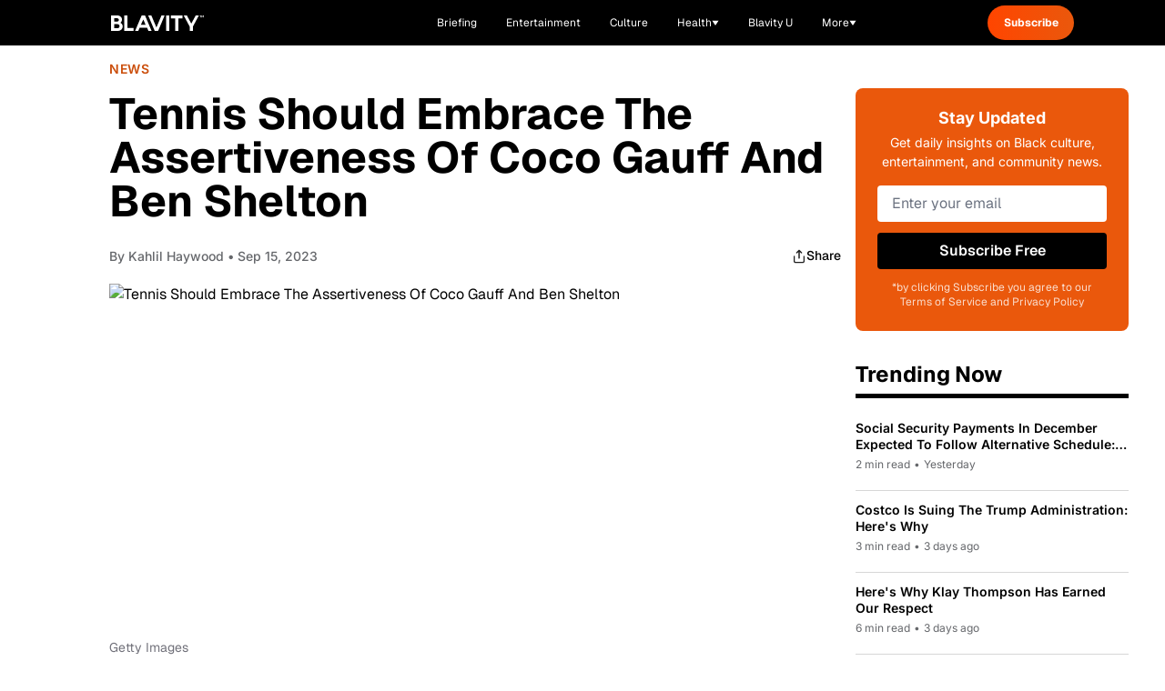

--- FILE ---
content_type: text/html;charset=utf-8
request_url: https://blavity.com/blavity-original/ben-shelton-coco-gauff-black-tennis
body_size: 54964
content:
<!DOCTYPE html><html  lang="en" data-capo=""><head><meta charset="utf-8">
<meta name="viewport" content="width=device-width, minimum-scale=1, initial-scale=1">
<title>Tennis Should Embrace The Assertiveness Of Coco Gauff And Ben Shelton - Blavity</title>
<link rel="preconnect" href="https://api.r1cdn.com" crossorigin="anonymous">
<link rel="preconnect" href="https://api.viglink.com" crossorigin="anonymous">
<script src="//s.ntv.io/serve/load.js" async defer></script>
<script src="//tagan.adlightning.com/blavity/op.js" async defer></script>
<script src="https://securepubads.g.doubleclick.net/tag/js/gpt.js" async defer></script>
<script src="https://www.lightboxcdn.com/vendor/2d3e715a-f593-4f4b-b647-de3871574170/lightbox_inline.js" async defer></script>
<script src="https://htlbid.com/v3/blavity.com/htlbid.js" async></script>
<script src="//connect.facebook.net/en_US/sdk.js#xfbml=1&version=v7.0&autoLogAppEvents=1&appId=567482886746994" async defer crossorigin="anonymous"></script>
<link rel="stylesheet" type="text/css" href="https://htlbid.com/v3/blavity.com/htlbid.css">
<style>/*! tailwindcss v3.3.3 | MIT License | https://tailwindcss.com*/*,:after,:before{border:0 solid;box-sizing:border-box}:after,:before{--tw-content:""}html{line-height:1.5;-webkit-text-size-adjust:100%;font-family:Geist,-apple-system,BlinkMacSystemFont,Segoe UI,Roboto,sans-serif;font-feature-settings:normal;font-variation-settings:normal;tab-size:4}body{line-height:inherit;margin:0}hr{border-top-width:1px;color:inherit;height:0}abbr:where([title]){-webkit-text-decoration:underline dotted;text-decoration:underline dotted}h1,h2,h3,h4,h5,h6{font-size:inherit;font-weight:inherit}a{color:inherit;text-decoration:inherit}b,strong{font-weight:bolder}code,kbd,pre,samp{font-family:ui-monospace,SFMono-Regular,Menlo,Monaco,Consolas,Liberation Mono,Courier New,monospace;font-size:1em}small{font-size:80%}sub,sup{font-size:75%;line-height:0;position:relative;vertical-align:initial}sub{bottom:-.25em}sup{top:-.5em}table{border-collapse:collapse;border-color:inherit;text-indent:0}button,input,optgroup,select,textarea{color:inherit;font-family:inherit;font-feature-settings:inherit;font-size:100%;font-variation-settings:inherit;font-weight:inherit;line-height:inherit;margin:0;padding:0}button,select{text-transform:none}[type=button],[type=reset],[type=submit],button{-webkit-appearance:button;background-color:initial;background-image:none}:-moz-focusring{outline:auto}:-moz-ui-invalid{box-shadow:none}progress{vertical-align:initial}::-webkit-inner-spin-button,::-webkit-outer-spin-button{height:auto}[type=search]{-webkit-appearance:textfield;outline-offset:-2px}::-webkit-search-decoration{-webkit-appearance:none}::-webkit-file-upload-button{-webkit-appearance:button;font:inherit}summary{display:list-item}blockquote,dd,dl,figure,h1,h2,h3,h4,h5,h6,hr,p,pre{margin:0}fieldset{margin:0}fieldset,legend{padding:0}menu,ol,ul{list-style:none;margin:0;padding:0}dialog{padding:0}textarea{resize:vertical}input::placeholder,textarea::placeholder{color:#9ca3af;opacity:1}[role=button],button{cursor:pointer}:disabled{cursor:default}audio,canvas,embed,iframe,img,object,svg,video{display:block;vertical-align:middle}img,video{height:auto;max-width:100%}[hidden]{display:none}:root{--color-see-more-btn:#f41c31;--color-ots-main:#ebff44;--color-ots-video-section:#d3eaed;--color-transparent:#0000;--color-black:#000;--color-white:#fff;--color-gray-300:#d1d5db;--color-gray-400:#9ca3af;--color-gray-500:#6b7280;--color-gray-600:#4b5563;--color-gray-700:#374151;--color-gray-800:#1f2937;--color-gray-900:#111827;--color-blavity-orange:#ff5722;--color-blavity-orange-dark:#e64a19;--color-blavity-gray:#6b7280;--color-blavity-gray-light:#e5e7eb;--color-blavity-background:#f8f8f8;--color-blavity-gradient:linear-gradient(90deg,#ff5722,#ff7043);--color-blavity-u-green:#548d72;--color-blavity-u-terracotta:#e76f51;--color-blavity-u-voilet:#5c37ad;--color-blavity-u-yellow:#f7d147;--color-main-aerospace-orange:#fd5001;--color-main-citron:#e8f887;--color-main-hornblende-green:#1f504d;--color-main-shadowandact:#009ca7;--color-main-snowbank:#e9e9e9;--color-neutral-black:#121212;--color-neutral-white:#fff;--color-neutral-gray:#949596;--color-neutral-light-gray:#eeeef1;--color-secondary-green:#a5ff5e;--color-tonic:#fffdf2}*,::backdrop,:after,:before{--tw-border-spacing-x:0;--tw-border-spacing-y:0;--tw-translate-x:0;--tw-translate-y:0;--tw-rotate:0;--tw-skew-x:0;--tw-skew-y:0;--tw-scale-x:1;--tw-scale-y:1;--tw-pan-x: ;--tw-pan-y: ;--tw-pinch-zoom: ;--tw-scroll-snap-strictness:proximity;--tw-gradient-from-position: ;--tw-gradient-via-position: ;--tw-gradient-to-position: ;--tw-ordinal: ;--tw-slashed-zero: ;--tw-numeric-figure: ;--tw-numeric-spacing: ;--tw-numeric-fraction: ;--tw-ring-inset: ;--tw-ring-offset-width:0px;--tw-ring-offset-color:#fff;--tw-ring-color:#3b82f680;--tw-ring-offset-shadow:0 0 #0000;--tw-ring-shadow:0 0 #0000;--tw-shadow:0 0 #0000;--tw-shadow-colored:0 0 #0000;--tw-blur: ;--tw-brightness: ;--tw-contrast: ;--tw-grayscale: ;--tw-hue-rotate: ;--tw-invert: ;--tw-saturate: ;--tw-sepia: ;--tw-drop-shadow: ;--tw-backdrop-blur: ;--tw-backdrop-brightness: ;--tw-backdrop-contrast: ;--tw-backdrop-grayscale: ;--tw-backdrop-hue-rotate: ;--tw-backdrop-invert: ;--tw-backdrop-opacity: ;--tw-backdrop-saturate: ;--tw-backdrop-sepia: }.container{margin-left:auto;margin-right:auto;max-width:100%;padding-left:1rem;padding-right:1rem;width:100%}@media (min-width:1024px){.container{padding-left:4rem;padding-right:4rem}}.sr-only{height:1px;margin:-1px;overflow:hidden;padding:0;position:absolute;width:1px;clip:rect(0,0,0,0);border-width:0;white-space:nowrap}.pointer-events-none{pointer-events:none}.pointer-events-auto{pointer-events:auto}.visible{visibility:visible}.collapse{visibility:collapse}.static{position:static}.fixed{position:fixed}.absolute{position:absolute}.relative{position:relative}.sticky{position:sticky}.inset-0{inset:0}.inset-y-0{bottom:0;top:0}.inset-y-16{bottom:4rem;top:4rem}.-bottom-48{bottom:-12rem}.-left-10{left:-2.5rem}.-top-6{top:-1.5rem}.bottom-0{bottom:0}.bottom-1\/2{bottom:50%}.bottom-10{bottom:2.5rem}.bottom-4{bottom:1rem}.bottom-40{bottom:10rem}.bottom-6{bottom:1.5rem}.bottom-8{bottom:2rem}.bottom-\[-100px\]{bottom:-100px}.bottom-\[-120px\]{bottom:-120px}.bottom-\[-1400px\]{bottom:-1400px}.bottom-\[-16px\]{bottom:-16px}.bottom-\[-200px\]{bottom:-200px}.bottom-\[-350px\]{bottom:-350px}.left-0{left:0}.left-1\/2{left:50%}.left-10{left:2.5rem}.left-4{left:1rem}.left-6{left:1.5rem}.left-8{left:2rem}.left-\[-115px\]{left:-115px}.left-\[120px\]{left:120px}.left-\[464px\]{left:464px}.right-0{right:0}.right-10{right:2.5rem}.right-4{right:1rem}.right-5{right:1.25rem}.right-6{right:1.5rem}.right-7{right:1.75rem}.right-8{right:2rem}.right-\[-16px\]{right:-16px}.right-\[10\%\]{right:10%}.right-\[100px\]{right:100px}.right-\[245px\]{right:245px}.top-0{top:0}.top-1\/2{top:50%}.top-20{top:5rem}.top-32{top:8rem}.top-4{top:1rem}.top-5{top:1.25rem}.top-6{top:1.5rem}.top-7{top:1.75rem}.top-8{top:2rem}.top-\[-1rem\]{top:-1rem}.top-\[-26px\]{top:-26px}.top-\[-65px\]{top:-65px}.top-\[-70\%\]{top:-70%}.top-\[-71\%\]{top:-71%}.top-\[134px\]{top:134px}.top-\[13px\]{top:13px}.top-\[17px\]{top:17px}.top-\[57px\]{top:57px}.top-\[68px\]{top:68px}.top-\[6px\]{top:6px}.top-\[88px\]{top:88px}.top-full{top:100%}.-z-10{z-index:-10}.z-0{z-index:0}.z-10{z-index:10}.z-20{z-index:20}.z-40{z-index:40}.z-50{z-index:50}.z-\[99999\]{z-index:99999}.z-\[9999\]{z-index:9999}.order-1{order:1}.order-2{order:2}.col-span-1{grid-column:span 1/span 1}.col-span-2{grid-column:span 2/span 2}.col-span-3{grid-column:span 3/span 3}.col-span-7{grid-column:span 7/span 7}.col-start-1{grid-column-start:1}.col-start-2{grid-column-start:2}.row-span-2{grid-row:span 2/span 2}.m-0{margin:0}.m-5{margin:1.25rem}.-mx-4{margin-left:-1rem;margin-right:-1rem}.mx-1{margin-left:.25rem;margin-right:.25rem}.mx-12{margin-left:3rem;margin-right:3rem}.mx-2{margin-left:.5rem;margin-right:.5rem}.mx-3{margin-left:.75rem;margin-right:.75rem}.mx-4{margin-left:1rem;margin-right:1rem}.mx-6{margin-left:1.5rem;margin-right:1.5rem}.mx-auto{margin-left:auto;margin-right:auto}.my-10{margin-bottom:2.5rem;margin-top:2.5rem}.my-12{margin-bottom:3rem;margin-top:3rem}.my-20{margin-bottom:5rem;margin-top:5rem}.my-4{margin-bottom:1rem;margin-top:1rem}.my-5{margin-bottom:1.25rem;margin-top:1.25rem}.my-8{margin-bottom:2rem;margin-top:2rem}.-mt-1{margin-top:-.25rem}.-mt-10{margin-top:-2.5rem}.-mt-2{margin-top:-.5rem}.-mt-24{margin-top:-6rem}.-mt-32{margin-top:-8rem}.-mt-4{margin-top:-1rem}.-mt-5{margin-top:-1.25rem}.-mt-8{margin-top:-2rem}.-mt-\[15px\]{margin-top:-15px}.mb-0{margin-bottom:0}.mb-1{margin-bottom:.25rem}.mb-10{margin-bottom:2.5rem}.mb-12{margin-bottom:3rem}.mb-14{margin-bottom:3.5rem}.mb-16{margin-bottom:4rem}.mb-2{margin-bottom:.5rem}.mb-20{margin-bottom:5rem}.mb-24{margin-bottom:6rem}.mb-3{margin-bottom:.75rem}.mb-3\.5{margin-bottom:.875rem}.mb-4{margin-bottom:1rem}.mb-5{margin-bottom:1.25rem}.mb-6{margin-bottom:1.5rem}.mb-7{margin-bottom:1.75rem}.mb-8{margin-bottom:2rem}.mb-9{margin-bottom:2.25rem}.mb-\[10px\]{margin-bottom:10px}.mb-\[12px\]{margin-bottom:12px}.mb-\[14px\]{margin-bottom:14px}.mb-\[15px\]{margin-bottom:15px}.mb-\[16px\]{margin-bottom:16px}.mb-\[17px\]{margin-bottom:17px}.mb-\[20px\]{margin-bottom:20px}.mb-\[22px\]{margin-bottom:22px}.mb-\[23px\]{margin-bottom:23px}.mb-\[24px\]{margin-bottom:24px}.mb-\[2rem\]{margin-bottom:2rem}.mb-\[30px\]{margin-bottom:30px}.mb-\[34px\]{margin-bottom:34px}.mb-\[36px\]{margin-bottom:36px}.mb-\[37px\]{margin-bottom:37px}.mb-\[45px\]{margin-bottom:45px}.mb-\[50px\]{margin-bottom:50px}.mb-\[5px\]{margin-bottom:5px}.mb-\[63px\]{margin-bottom:63px}.mb-\[6px\]{margin-bottom:6px}.mb-\[8px\]{margin-bottom:8px}.ml-0{margin-left:0}.ml-0\.5{margin-left:.125rem}.ml-1{margin-left:.25rem}.ml-10{margin-left:2.5rem}.ml-2{margin-left:.5rem}.ml-24{margin-left:6rem}.ml-4{margin-left:1rem}.ml-5{margin-left:1.25rem}.ml-6{margin-left:1.5rem}.ml-8{margin-left:2rem}.ml-\[8px\]{margin-left:8px}.ml-\[9px\]{margin-left:9px}.mr-10{margin-right:2.5rem}.mr-2{margin-right:.5rem}.mr-24{margin-right:6rem}.mr-3{margin-right:.75rem}.mr-4{margin-right:1rem}.mr-6{margin-right:1.5rem}.mr-8{margin-right:2rem}.mr-\[22px\]{margin-right:22px}.mt-0{margin-top:0}.mt-1{margin-top:.25rem}.mt-10{margin-top:2.5rem}.mt-11{margin-top:2.75rem}.mt-12{margin-top:3rem}.mt-14{margin-top:3.5rem}.mt-16{margin-top:4rem}.mt-2{margin-top:.5rem}.mt-2\.5{margin-top:.625rem}.mt-20{margin-top:5rem}.mt-3{margin-top:.75rem}.mt-4{margin-top:1rem}.mt-5{margin-top:1.25rem}.mt-6{margin-top:1.5rem}.mt-8{margin-top:2rem}.mt-9{margin-top:2.25rem}.mt-\[100px\]{margin-top:100px}.mt-\[19px\]{margin-top:19px}.mt-\[25px\]{margin-top:25px}.mt-\[4px\]{margin-top:4px}.mt-\[50px\]{margin-top:50px}.mt-auto{margin-top:auto}.line-clamp-1{-webkit-line-clamp:1}.line-clamp-1,.line-clamp-2{display:-webkit-box;overflow:hidden;-webkit-box-orient:vertical}.line-clamp-2{-webkit-line-clamp:2}.line-clamp-3{-webkit-line-clamp:3}.line-clamp-3,.line-clamp-4{display:-webkit-box;overflow:hidden;-webkit-box-orient:vertical}.line-clamp-4{-webkit-line-clamp:4}.line-clamp-6{display:-webkit-box;overflow:hidden;-webkit-box-orient:vertical;-webkit-line-clamp:6}.block{display:block}.inline-block{display:inline-block}.flex{display:flex}.inline-flex{display:inline-flex}.table{display:table}.grid{display:grid}.contents{display:contents}.hidden{display:none}.aspect-\[1080\/1920\]{aspect-ratio:1080/1920}.aspect-\[16\/9\]{aspect-ratio:16/9}.aspect-\[201\.45\/161\.16\]{aspect-ratio:201.45/161.16}.aspect-\[205\/196\]{aspect-ratio:205/196}.aspect-\[3\/3\]{aspect-ratio:3/3}.aspect-\[341\/490\]{aspect-ratio:341/490}.aspect-\[390\/922\]{aspect-ratio:390/922}.aspect-\[4\/3\]{aspect-ratio:4/3}.aspect-\[512\/303\]{aspect-ratio:512/303}.aspect-square{aspect-ratio:1/1}.h-1{height:.25rem}.h-1\.5{height:.375rem}.h-1\/2{height:50%}.h-10{height:2.5rem}.h-11{height:2.75rem}.h-12{height:3rem}.h-14{height:3.5rem}.h-16{height:4rem}.h-17{height:4.25rem}.h-2{height:.5rem}.h-20{height:5rem}.h-32{height:8rem}.h-4{height:1rem}.h-48{height:12rem}.h-5{height:1.25rem}.h-6{height:1.5rem}.h-64{height:16rem}.h-7{height:1.75rem}.h-8{height:2rem}.h-9{height:2.25rem}.h-\[100px\]{height:100px}.h-\[101px\]{height:101px}.h-\[10px\]{height:10px}.h-\[120px\]{height:120px}.h-\[121px\]{height:121px}.h-\[125px\]{height:125px}.h-\[130px\]{height:130px}.h-\[145px\]{height:145px}.h-\[160px\]{height:160px}.h-\[180px\]{height:180px}.h-\[200px\]{height:200px}.h-\[217px\]{height:217px}.h-\[235px\]{height:235px}.h-\[24px\]{height:24px}.h-\[27px\]{height:27px}.h-\[280px\]{height:280px}.h-\[288px\]{height:288px}.h-\[300px\]{height:300px}.h-\[304px\]{height:304px}.h-\[305px\]{height:305px}.h-\[33px\]{height:33px}.h-\[34px\]{height:34px}.h-\[350px\]{height:350px}.h-\[35px\]{height:35px}.h-\[360px\]{height:360px}.h-\[36px\]{height:36px}.h-\[377px\]{height:377px}.h-\[38px\]{height:38px}.h-\[400px\]{height:400px}.h-\[40px\]{height:40px}.h-\[41px\]{height:41px}.h-\[420px\]{height:420px}.h-\[42px\]{height:42px}.h-\[46px\]{height:46px}.h-\[47px\]{height:47px}.h-\[481px\]{height:481px}.h-\[48px\]{height:48px}.h-\[505px\]{height:505px}.h-\[50px\]{height:50px}.h-\[600px\]{height:600px}.h-\[60px\]{height:60px}.h-\[62px\]{height:62px}.h-\[64px\]{height:64px}.h-\[68px\]{height:68px}.h-\[6px\]{height:6px}.h-\[72px\]{height:72px}.h-\[777px\]{height:777px}.h-\[7px\]{height:7px}.h-\[80px\]{height:80px}.h-\[900px\]{height:900px}.h-\[calc\(100vh-300px\)\]{height:calc(100vh - 300px)}.h-auto{height:auto}.h-fit{height:fit-content}.h-full{height:100%}.h-px{height:1px}.max-h-0{max-height:0}.max-h-14{max-height:3.5rem}.max-h-\[1000px\]{max-height:1000px}.max-h-\[200px\]{max-height:200px}.max-h-\[341px\]{max-height:341px}.max-h-\[480px\]{max-height:480px}.max-h-screen{max-height:100vh}.min-h-\[137px\]{min-height:137px}.min-h-\[150px\]{min-height:150px}.min-h-\[280px\]{min-height:280px}.min-h-\[300px\]{min-height:300px}.min-h-\[400px\]{min-height:400px}.min-h-\[420px\]{min-height:420px}.min-h-\[56px\]{min-height:56px}.min-h-full{min-height:100%}.min-h-screen{min-height:100vh}.w-0{width:0}.w-1\/2{width:50%}.w-1\/3{width:33.333333%}.w-10{width:2.5rem}.w-12{width:3rem}.w-16{width:4rem}.w-2{width:.5rem}.w-2\/3{width:66.666667%}.w-2\/4{width:50%}.w-20{width:5rem}.w-28{width:7rem}.w-3{width:.75rem}.w-3\/4{width:75%}.w-32{width:8rem}.w-4{width:1rem}.w-4\/6{width:66.666667%}.w-40{width:10rem}.w-48{width:12rem}.w-5{width:1.25rem}.w-5\/6{width:83.333333%}.w-52{width:13rem}.w-6{width:1.5rem}.w-64{width:16rem}.w-8{width:2rem}.w-9{width:2.25rem}.w-\[100px\]{width:100px}.w-\[10px\]{width:10px}.w-\[111px\]{width:111px}.w-\[120px\]{width:120px}.w-\[124px\]{width:124px}.w-\[149px\]{width:149px}.w-\[153px\]{width:153px}.w-\[160px\]{width:160px}.w-\[180px\]{width:180px}.w-\[200px\]{width:200px}.w-\[217px\]{width:217px}.w-\[220px\]{width:220px}.w-\[225px\]{width:225px}.w-\[265px\]{width:265px}.w-\[280px\]{width:280px}.w-\[284px\]{width:284px}.w-\[300px\]{width:300px}.w-\[304px\]{width:304px}.w-\[330px\]{width:330px}.w-\[350px\]{width:350px}.w-\[35px\]{width:35px}.w-\[361px\]{width:361px}.w-\[36px\]{width:36px}.w-\[38px\]{width:38px}.w-\[42px\]{width:42px}.w-\[450px\]{width:450px}.w-\[47\%\]{width:47%}.w-\[60px\]{width:60px}.w-\[80\%\]{width:80%}.w-\[80px\]{width:80px}.w-\[90\%\]{width:90%}.w-\[95px\]{width:95px}.w-auto{width:auto}.w-fit{width:fit-content}.w-full{width:100%}.w-screen{width:100vw}.min-w-0{min-width:0}.min-w-\[199px\]{min-width:199px}.min-w-\[200px\]{min-width:200px}.min-w-\[240px\]{min-width:240px}.min-w-\[80px\]{min-width:80px}.max-w-2xl{max-width:42rem}.max-w-3xl{max-width:48rem}.max-w-4xl{max-width:56rem}.max-w-7xl{max-width:80rem}.max-w-\[1400px\]{max-width:1400px}.max-w-\[1440px\]{max-width:1440px}.max-w-\[1709px\]{max-width:1709px}.max-w-\[170px\]{max-width:170px}.max-w-\[180px\]{max-width:180px}.max-w-\[198px\]{max-width:198px}.max-w-\[200px\]{max-width:200px}.max-w-\[201\.45px\]{max-width:201.45px}.max-w-\[300px\]{max-width:300px}.max-w-\[305px\]{max-width:305px}.max-w-\[310px\]{max-width:310px}.max-w-\[328px\]{max-width:328px}.max-w-\[350px\]{max-width:350px}.max-w-\[351px\]{max-width:351px}.max-w-\[353px\]{max-width:353px}.max-w-\[460px\]{max-width:460px}.max-w-\[500px\]{max-width:500px}.max-w-\[540px\]{max-width:540px}.max-w-\[560px\]{max-width:560px}.max-w-\[600px\]{max-width:600px}.max-w-\[608px\]{max-width:608px}.max-w-\[700px\]{max-width:700px}.max-w-\[800px\]{max-width:800px}.max-w-\[80vw\]{max-width:80vw}.max-w-\[860px\]{max-width:860px}.max-w-\[880px\]{max-width:880px}.max-w-\[960px\]{max-width:960px}.max-w-\[996px\]{max-width:996px}.max-w-fit{max-width:fit-content}.max-w-full{max-width:100%}.max-w-lg{max-width:32rem}.max-w-md{max-width:28rem}.max-w-none{max-width:none}.max-w-sm{max-width:24rem}.max-w-xl{max-width:36rem}.flex-1{flex:1 1 0%}.flex-\[0_0_102px\]{flex:0 0 102px}.flex-none{flex:none}.flex-shrink{flex-shrink:1}.flex-shrink-0{flex-shrink:0}.flex-grow{flex-grow:1}.-translate-x-1\/2{--tw-translate-x:-50%;transform:translate(-50%,var(--tw-translate-y)) rotate(var(--tw-rotate)) skewX(var(--tw-skew-x)) skewY(var(--tw-skew-y)) scaleX(var(--tw-scale-x)) scaleY(var(--tw-scale-y));transform:translate(var(--tw-translate-x),var(--tw-translate-y)) rotate(var(--tw-rotate)) skewX(var(--tw-skew-x)) skewY(var(--tw-skew-y)) scaleX(var(--tw-scale-x)) scaleY(var(--tw-scale-y))}.-translate-y-1\/2{--tw-translate-y:-50%;transform:translate(var(--tw-translate-x),-50%) rotate(var(--tw-rotate)) skewX(var(--tw-skew-x)) skewY(var(--tw-skew-y)) scaleX(var(--tw-scale-x)) scaleY(var(--tw-scale-y));transform:translate(var(--tw-translate-x),var(--tw-translate-y)) rotate(var(--tw-rotate)) skewX(var(--tw-skew-x)) skewY(var(--tw-skew-y)) scaleX(var(--tw-scale-x)) scaleY(var(--tw-scale-y))}.-translate-y-1\/3{--tw-translate-y:-33.333333%;transform:translate(var(--tw-translate-x),-33.333333%) rotate(var(--tw-rotate)) skewX(var(--tw-skew-x)) skewY(var(--tw-skew-y)) scaleX(var(--tw-scale-x)) scaleY(var(--tw-scale-y));transform:translate(var(--tw-translate-x),var(--tw-translate-y)) rotate(var(--tw-rotate)) skewX(var(--tw-skew-x)) skewY(var(--tw-skew-y)) scaleX(var(--tw-scale-x)) scaleY(var(--tw-scale-y))}.-translate-y-full{--tw-translate-y:-100%;transform:translate(var(--tw-translate-x),-100%) rotate(var(--tw-rotate)) skewX(var(--tw-skew-x)) skewY(var(--tw-skew-y)) scaleX(var(--tw-scale-x)) scaleY(var(--tw-scale-y));transform:translate(var(--tw-translate-x),var(--tw-translate-y)) rotate(var(--tw-rotate)) skewX(var(--tw-skew-x)) skewY(var(--tw-skew-y)) scaleX(var(--tw-scale-x)) scaleY(var(--tw-scale-y))}.translate-x-0{--tw-translate-x:0px;transform:translateY(var(--tw-translate-y)) rotate(var(--tw-rotate)) skewX(var(--tw-skew-x)) skewY(var(--tw-skew-y)) scaleX(var(--tw-scale-x)) scaleY(var(--tw-scale-y));transform:translate(var(--tw-translate-x),var(--tw-translate-y)) rotate(var(--tw-rotate)) skewX(var(--tw-skew-x)) skewY(var(--tw-skew-y)) scaleX(var(--tw-scale-x)) scaleY(var(--tw-scale-y))}.translate-x-2{--tw-translate-x:0.5rem;transform:translate(.5rem,var(--tw-translate-y)) rotate(var(--tw-rotate)) skewX(var(--tw-skew-x)) skewY(var(--tw-skew-y)) scaleX(var(--tw-scale-x)) scaleY(var(--tw-scale-y));transform:translate(var(--tw-translate-x),var(--tw-translate-y)) rotate(var(--tw-rotate)) skewX(var(--tw-skew-x)) skewY(var(--tw-skew-y)) scaleX(var(--tw-scale-x)) scaleY(var(--tw-scale-y))}.translate-x-4{--tw-translate-x:1rem;transform:translate(1rem,var(--tw-translate-y)) rotate(var(--tw-rotate)) skewX(var(--tw-skew-x)) skewY(var(--tw-skew-y)) scaleX(var(--tw-scale-x)) scaleY(var(--tw-scale-y));transform:translate(var(--tw-translate-x),var(--tw-translate-y)) rotate(var(--tw-rotate)) skewX(var(--tw-skew-x)) skewY(var(--tw-skew-y)) scaleX(var(--tw-scale-x)) scaleY(var(--tw-scale-y))}.translate-x-full{--tw-translate-x:100%;transform:translate(100%,var(--tw-translate-y)) rotate(var(--tw-rotate)) skewX(var(--tw-skew-x)) skewY(var(--tw-skew-y)) scaleX(var(--tw-scale-x)) scaleY(var(--tw-scale-y));transform:translate(var(--tw-translate-x),var(--tw-translate-y)) rotate(var(--tw-rotate)) skewX(var(--tw-skew-x)) skewY(var(--tw-skew-y)) scaleX(var(--tw-scale-x)) scaleY(var(--tw-scale-y))}.translate-y-0{--tw-translate-y:0px;transform:translate(var(--tw-translate-x)) rotate(var(--tw-rotate)) skewX(var(--tw-skew-x)) skewY(var(--tw-skew-y)) scaleX(var(--tw-scale-x)) scaleY(var(--tw-scale-y));transform:translate(var(--tw-translate-x),var(--tw-translate-y)) rotate(var(--tw-rotate)) skewX(var(--tw-skew-x)) skewY(var(--tw-skew-y)) scaleX(var(--tw-scale-x)) scaleY(var(--tw-scale-y))}.translate-y-2{--tw-translate-y:0.5rem;transform:translate(var(--tw-translate-x),.5rem) rotate(var(--tw-rotate)) skewX(var(--tw-skew-x)) skewY(var(--tw-skew-y)) scaleX(var(--tw-scale-x)) scaleY(var(--tw-scale-y));transform:translate(var(--tw-translate-x),var(--tw-translate-y)) rotate(var(--tw-rotate)) skewX(var(--tw-skew-x)) skewY(var(--tw-skew-y)) scaleX(var(--tw-scale-x)) scaleY(var(--tw-scale-y))}.translate-y-2\/4{--tw-translate-y:50%;transform:translate(var(--tw-translate-x),50%) rotate(var(--tw-rotate)) skewX(var(--tw-skew-x)) skewY(var(--tw-skew-y)) scaleX(var(--tw-scale-x)) scaleY(var(--tw-scale-y));transform:translate(var(--tw-translate-x),var(--tw-translate-y)) rotate(var(--tw-rotate)) skewX(var(--tw-skew-x)) skewY(var(--tw-skew-y)) scaleX(var(--tw-scale-x)) scaleY(var(--tw-scale-y))}.translate-y-4{--tw-translate-y:1rem;transform:translate(var(--tw-translate-x),1rem) rotate(var(--tw-rotate)) skewX(var(--tw-skew-x)) skewY(var(--tw-skew-y)) scaleX(var(--tw-scale-x)) scaleY(var(--tw-scale-y));transform:translate(var(--tw-translate-x),var(--tw-translate-y)) rotate(var(--tw-rotate)) skewX(var(--tw-skew-x)) skewY(var(--tw-skew-y)) scaleX(var(--tw-scale-x)) scaleY(var(--tw-scale-y))}.translate-y-\[-110px\]{--tw-translate-y:-110px;transform:translate(var(--tw-translate-x),-110px) rotate(var(--tw-rotate)) skewX(var(--tw-skew-x)) skewY(var(--tw-skew-y)) scaleX(var(--tw-scale-x)) scaleY(var(--tw-scale-y));transform:translate(var(--tw-translate-x),var(--tw-translate-y)) rotate(var(--tw-rotate)) skewX(var(--tw-skew-x)) skewY(var(--tw-skew-y)) scaleX(var(--tw-scale-x)) scaleY(var(--tw-scale-y))}.translate-y-\[-120px\]{--tw-translate-y:-120px;transform:translate(var(--tw-translate-x),-120px) rotate(var(--tw-rotate)) skewX(var(--tw-skew-x)) skewY(var(--tw-skew-y)) scaleX(var(--tw-scale-x)) scaleY(var(--tw-scale-y));transform:translate(var(--tw-translate-x),var(--tw-translate-y)) rotate(var(--tw-rotate)) skewX(var(--tw-skew-x)) skewY(var(--tw-skew-y)) scaleX(var(--tw-scale-x)) scaleY(var(--tw-scale-y))}.translate-y-\[10px\]{--tw-translate-y:10px;transform:translate(var(--tw-translate-x),10px) rotate(var(--tw-rotate)) skewX(var(--tw-skew-x)) skewY(var(--tw-skew-y)) scaleX(var(--tw-scale-x)) scaleY(var(--tw-scale-y));transform:translate(var(--tw-translate-x),var(--tw-translate-y)) rotate(var(--tw-rotate)) skewX(var(--tw-skew-x)) skewY(var(--tw-skew-y)) scaleX(var(--tw-scale-x)) scaleY(var(--tw-scale-y))}.rotate-180{--tw-rotate:180deg;transform:translate(var(--tw-translate-x),var(--tw-translate-y)) rotate(180deg) skewX(var(--tw-skew-x)) skewY(var(--tw-skew-y)) scaleX(var(--tw-scale-x)) scaleY(var(--tw-scale-y))}.rotate-180,.transform{transform:translate(var(--tw-translate-x),var(--tw-translate-y)) rotate(var(--tw-rotate)) skewX(var(--tw-skew-x)) skewY(var(--tw-skew-y)) scaleX(var(--tw-scale-x)) scaleY(var(--tw-scale-y))}@keyframes bounce{0%,to{animation-timing-function:cubic-bezier(.8,0,1,1);transform:translateY(-25%)}50%{animation-timing-function:cubic-bezier(0,0,.2,1);transform:none}}.animate-bounce{animation:bounce 1s infinite}@keyframes pulse{50%{opacity:.5}}.animate-pulse{animation:pulse 2s cubic-bezier(.4,0,.6,1) infinite}@keyframes spin{to{transform:rotate(1turn)}}.animate-spin{animation:spin 1s linear infinite}.cursor-auto{cursor:auto}.cursor-pointer{cursor:pointer}.resize{resize:both}.snap-x{scroll-snap-type:x var(--tw-scroll-snap-strictness)}.snap-mandatory{--tw-scroll-snap-strictness:mandatory}.snap-center{scroll-snap-align:center}.list-disc{list-style-type:disc}.list-none{list-style-type:none}.appearance-none{appearance:none}.grid-flow-col-dense{grid-auto-flow:column dense}.grid-cols-1{grid-template-columns:repeat(1,minmax(0,1fr))}.grid-cols-12{grid-template-columns:repeat(12,minmax(0,1fr))}.grid-cols-2{grid-template-columns:repeat(2,minmax(0,1fr))}.grid-cols-3{grid-template-columns:repeat(3,minmax(0,1fr))}.flex-row{flex-direction:row}.flex-col{flex-direction:column}.flex-wrap{flex-wrap:wrap}.items-start{align-items:flex-start}.items-end{align-items:flex-end}.items-center{align-items:center}.items-baseline{align-items:baseline}.items-stretch{align-items:stretch}.justify-start{justify-content:flex-start}.justify-end{justify-content:flex-end}.justify-center{justify-content:center}.justify-between{justify-content:space-between}.gap-0{gap:0}.gap-0\.5{gap:.125rem}.gap-1{gap:.25rem}.gap-1\.5{gap:.375rem}.gap-10{gap:2.5rem}.gap-12{gap:3rem}.gap-2{gap:.5rem}.gap-20{gap:5rem}.gap-3{gap:.75rem}.gap-4{gap:1rem}.gap-5{gap:1.25rem}.gap-6{gap:1.5rem}.gap-8{gap:2rem}.gap-\[100px\]{gap:100px}.gap-\[19px\]{gap:19px}.gap-\[30px\]{gap:30px}.gap-\[41px\]{gap:41px}.gap-\[50px\]{gap:50px}.gap-\[60px\]{gap:60px}.gap-x-0{column-gap:0}.gap-x-0\.5{column-gap:.125rem}.gap-x-1{column-gap:.25rem}.gap-x-12{column-gap:3rem}.gap-x-2{column-gap:.5rem}.gap-x-20{column-gap:5rem}.gap-x-3{column-gap:.75rem}.gap-x-4{column-gap:1rem}.gap-x-5{column-gap:1.25rem}.gap-x-6{column-gap:1.5rem}.gap-y-1{row-gap:.25rem}.gap-y-10{row-gap:2.5rem}.gap-y-12{row-gap:3rem}.gap-y-16{row-gap:4rem}.gap-y-2{row-gap:.5rem}.gap-y-3{row-gap:.75rem}.gap-y-4{row-gap:1rem}.gap-y-5{row-gap:1.25rem}.gap-y-6{row-gap:1.5rem}.gap-y-8{row-gap:2rem}.space-x-0>:not([hidden])~:not([hidden]){--tw-space-x-reverse:0;margin-left:0;margin-left:calc(0px*(1 - var(--tw-space-x-reverse)));margin-right:0;margin-right:calc(0px*var(--tw-space-x-reverse))}.space-x-2>:not([hidden])~:not([hidden]){--tw-space-x-reverse:0;margin-left:.5rem;margin-left:calc(.5rem*(1 - var(--tw-space-x-reverse)));margin-right:0;margin-right:calc(.5rem*var(--tw-space-x-reverse))}.space-x-3>:not([hidden])~:not([hidden]){--tw-space-x-reverse:0;margin-left:.75rem;margin-left:calc(.75rem*(1 - var(--tw-space-x-reverse)));margin-right:0;margin-right:calc(.75rem*var(--tw-space-x-reverse))}.space-x-4>:not([hidden])~:not([hidden]){--tw-space-x-reverse:0;margin-left:1rem;margin-left:calc(1rem*(1 - var(--tw-space-x-reverse)));margin-right:0;margin-right:calc(1rem*var(--tw-space-x-reverse))}.space-x-6>:not([hidden])~:not([hidden]){--tw-space-x-reverse:0;margin-left:1.5rem;margin-left:calc(1.5rem*(1 - var(--tw-space-x-reverse)));margin-right:0;margin-right:calc(1.5rem*var(--tw-space-x-reverse))}.space-x-8>:not([hidden])~:not([hidden]){--tw-space-x-reverse:0;margin-left:2rem;margin-left:calc(2rem*(1 - var(--tw-space-x-reverse)));margin-right:0;margin-right:calc(2rem*var(--tw-space-x-reverse))}.space-y-0>:not([hidden])~:not([hidden]){--tw-space-y-reverse:0;margin-bottom:0;margin-bottom:calc(0px*var(--tw-space-y-reverse));margin-top:0;margin-top:calc(0px*(1 - var(--tw-space-y-reverse)))}.space-y-1>:not([hidden])~:not([hidden]){--tw-space-y-reverse:0;margin-bottom:0;margin-bottom:calc(.25rem*var(--tw-space-y-reverse));margin-top:.25rem;margin-top:calc(.25rem*(1 - var(--tw-space-y-reverse)))}.space-y-2>:not([hidden])~:not([hidden]){--tw-space-y-reverse:0;margin-bottom:0;margin-bottom:calc(.5rem*var(--tw-space-y-reverse));margin-top:.5rem;margin-top:calc(.5rem*(1 - var(--tw-space-y-reverse)))}.space-y-3>:not([hidden])~:not([hidden]){--tw-space-y-reverse:0;margin-bottom:0;margin-bottom:calc(.75rem*var(--tw-space-y-reverse));margin-top:.75rem;margin-top:calc(.75rem*(1 - var(--tw-space-y-reverse)))}.space-y-4>:not([hidden])~:not([hidden]){--tw-space-y-reverse:0;margin-bottom:0;margin-bottom:calc(1rem*var(--tw-space-y-reverse));margin-top:1rem;margin-top:calc(1rem*(1 - var(--tw-space-y-reverse)))}.space-y-6>:not([hidden])~:not([hidden]){--tw-space-y-reverse:0;margin-bottom:0;margin-bottom:calc(1.5rem*var(--tw-space-y-reverse));margin-top:1.5rem;margin-top:calc(1.5rem*(1 - var(--tw-space-y-reverse)))}.space-y-8>:not([hidden])~:not([hidden]){--tw-space-y-reverse:0;margin-bottom:0;margin-bottom:calc(2rem*var(--tw-space-y-reverse));margin-top:2rem;margin-top:calc(2rem*(1 - var(--tw-space-y-reverse)))}.self-start{align-self:flex-start}.overflow-auto{overflow:auto}.overflow-hidden{overflow:hidden}.overflow-x-auto{overflow-x:auto}.overflow-y-auto{overflow-y:auto}.overflow-x-hidden{overflow-x:hidden}.overflow-x-scroll{overflow-x:scroll}.truncate{overflow:hidden;text-overflow:ellipsis}.truncate,.whitespace-nowrap{white-space:nowrap}.whitespace-pre{white-space:pre}.whitespace-pre-line{white-space:pre-line}.rounded{border-radius:.25rem}.rounded-2xl{border-radius:1rem}.rounded-3xl{border-radius:1.5rem}.rounded-\[10px\]{border-radius:10px}.rounded-\[12px\]{border-radius:12px}.rounded-\[19px\]{border-radius:19px}.rounded-\[20px\]{border-radius:20px}.rounded-\[25px\]{border-radius:25px}.rounded-\[40px\]{border-radius:40px}.rounded-\[50px\]{border-radius:50px}.rounded-\[8px\]{border-radius:8px}.rounded-full{border-radius:9999px}.rounded-lg{border-radius:.5rem}.rounded-md{border-radius:.375rem}.rounded-none{border-radius:0}.rounded-xl{border-radius:.75rem}.rounded-b-lg{border-bottom-left-radius:.5rem;border-bottom-right-radius:.5rem}.rounded-l-2xl{border-bottom-left-radius:1rem;border-top-left-radius:1rem}.border{border-width:1px}.border-0{border-width:0}.border-2{border-width:2px}.border-\[1px\]{border-width:1px}.border-\[3px\]{border-width:3px}.border-b{border-bottom-width:1px}.border-b-2{border-bottom-width:2px}.border-b-4{border-bottom-width:4px}.border-b-\[1px\]{border-bottom-width:1px}.border-b-\[3px\]{border-bottom-width:3px}.border-b-\[5px\]{border-bottom-width:5px}.border-l-2{border-left-width:2px}.border-t{border-top-width:1px}.border-t-2{border-top-width:2px}.border-t-4{border-top-width:4px}.border-\[\#383DB6\]{--tw-border-opacity:1;border-color:#383db6;border-color:rgb(56 61 182/var(--tw-border-opacity))}.border-\[\#818181\]{--tw-border-opacity:1;border-color:#818181;border-color:rgb(129 129 129/var(--tw-border-opacity))}.border-\[\#A0A0A0\]{--tw-border-opacity:1;border-color:#a0a0a0;border-color:rgb(160 160 160/var(--tw-border-opacity))}.border-\[\#CACACA\]{--tw-border-opacity:1;border-color:#cacaca;border-color:rgb(202 202 202/var(--tw-border-opacity))}.border-\[\#CFCFCF\]{--tw-border-opacity:1;border-color:#cfcfcf;border-color:rgb(207 207 207/var(--tw-border-opacity))}.border-\[\#D6D6D6\]{--tw-border-opacity:1;border-color:#d6d6d6;border-color:rgb(214 214 214/var(--tw-border-opacity))}.border-\[\#D9D9D9\]{--tw-border-opacity:1;border-color:#d9d9d9;border-color:rgb(217 217 217/var(--tw-border-opacity))}.border-\[\#DBFF01\]{--tw-border-opacity:1;border-color:#dbff01;border-color:rgb(219 255 1/var(--tw-border-opacity))}.border-\[\#E9ECEF\]{--tw-border-opacity:1;border-color:#e9ecef;border-color:rgb(233 236 239/var(--tw-border-opacity))}.border-\[\#FF92C8\]{--tw-border-opacity:1;border-color:#ff92c8;border-color:rgb(255 146 200/var(--tw-border-opacity))}.border-\[\#FFF\],.border-\[white\]{--tw-border-opacity:1;border-color:#fff;border-color:rgb(255 255 255/var(--tw-border-opacity))}.border-black{--tw-border-opacity:1;border-color:#000;border-color:rgb(0 0 0/var(--tw-border-opacity))}.border-blavity-gray-light{--tw-border-opacity:1;border-color:#e5e7eb;border-color:rgb(229 231 235/var(--tw-border-opacity))}.border-gray-300{--tw-border-opacity:1;border-color:#d1d5db;border-color:rgb(209 213 219/var(--tw-border-opacity))}.border-main-citron{--tw-border-opacity:1;border-color:#e8f887;border-color:rgb(232 248 135/var(--tw-border-opacity))}.border-main-hornblende-green{--tw-border-opacity:1;border-color:#1f504d;border-color:rgb(31 80 77/var(--tw-border-opacity))}.border-main-shadowandact{--tw-border-opacity:1;border-color:#009ca7;border-color:rgb(0 156 167/var(--tw-border-opacity))}.border-neutral-black{--tw-border-opacity:1;border-color:#121212;border-color:rgb(18 18 18/var(--tw-border-opacity))}.border-neutral-white{--tw-border-opacity:1;border-color:#fff;border-color:rgb(255 255 255/var(--tw-border-opacity))}.border-see-more-btn{--tw-border-opacity:1;border-color:#f41c31;border-color:rgb(244 28 49/var(--tw-border-opacity))}.border-transparent{border-color:#0000}.border-white{--tw-border-opacity:1;border-color:#fff;border-color:rgb(255 255 255/var(--tw-border-opacity))}.border-b-neutral-black{--tw-border-opacity:1;border-bottom-color:#121212;border-bottom-color:rgb(18 18 18/var(--tw-border-opacity))}.border-t-\[\#dbff01\]{--tw-border-opacity:1;border-top-color:#dbff01;border-top-color:rgb(219 255 1/var(--tw-border-opacity))}.border-opacity-20{--tw-border-opacity:0.2}.bg-\[\#008CFF\]{--tw-bg-opacity:1;background-color:#008cff;background-color:rgb(0 140 255/var(--tw-bg-opacity))}.bg-\[\#0C0C0D\]{--tw-bg-opacity:1;background-color:#0c0c0d;background-color:rgb(12 12 13/var(--tw-bg-opacity))}.bg-\[\#221F20\]{--tw-bg-opacity:1;background-color:#221f20;background-color:rgb(34 31 32/var(--tw-bg-opacity))}.bg-\[\#2A2A2A\]{--tw-bg-opacity:1;background-color:#2a2a2a;background-color:rgb(42 42 42/var(--tw-bg-opacity))}.bg-\[\#333\]{--tw-bg-opacity:1;background-color:#333;background-color:rgb(51 51 51/var(--tw-bg-opacity))}.bg-\[\#353535\]{--tw-bg-opacity:1;background-color:#353535;background-color:rgb(53 53 53/var(--tw-bg-opacity))}.bg-\[\#383DB6\]{--tw-bg-opacity:1;background-color:#383db6;background-color:rgb(56 61 182/var(--tw-bg-opacity))}.bg-\[\#3A4ED1\]{--tw-bg-opacity:1;background-color:#3a4ed1;background-color:rgb(58 78 209/var(--tw-bg-opacity))}.bg-\[\#4046d8\]{--tw-bg-opacity:1;background-color:#4046d8;background-color:rgb(64 70 216/var(--tw-bg-opacity))}.bg-\[\#6175FB\]{--tw-bg-opacity:1;background-color:#6175fb;background-color:rgb(97 117 251/var(--tw-bg-opacity))}.bg-\[\#656565\]{--tw-bg-opacity:1;background-color:#656565;background-color:rgb(101 101 101/var(--tw-bg-opacity))}.bg-\[\#8401FF\]{--tw-bg-opacity:1;background-color:#8401ff;background-color:rgb(132 1 255/var(--tw-bg-opacity))}.bg-\[\#DB755C\]{--tw-bg-opacity:1;background-color:#db755c;background-color:rgb(219 117 92/var(--tw-bg-opacity))}.bg-\[\#DBFF01\]{--tw-bg-opacity:1;background-color:#dbff01;background-color:rgb(219 255 1/var(--tw-bg-opacity))}.bg-\[\#E4E4E4\]{--tw-bg-opacity:1;background-color:#e4e4e4;background-color:rgb(228 228 228/var(--tw-bg-opacity))}.bg-\[\#E5D9FC\]{--tw-bg-opacity:1;background-color:#e5d9fc;background-color:rgb(229 217 252/var(--tw-bg-opacity))}.bg-\[\#E8F887\]{--tw-bg-opacity:1;background-color:#e8f887;background-color:rgb(232 248 135/var(--tw-bg-opacity))}.bg-\[\#EA580C\]{--tw-bg-opacity:1;background-color:#ea580c;background-color:rgb(234 88 12/var(--tw-bg-opacity))}.bg-\[\#EC5838\]{--tw-bg-opacity:1;background-color:#ec5838;background-color:rgb(236 88 56/var(--tw-bg-opacity))}.bg-\[\#ECECE6\]{--tw-bg-opacity:1;background-color:#ecece6;background-color:rgb(236 236 230/var(--tw-bg-opacity))}.bg-\[\#F3F3F3\]{--tw-bg-opacity:1;background-color:#f3f3f3;background-color:rgb(243 243 243/var(--tw-bg-opacity))}.bg-\[\#F8F9FA\]{--tw-bg-opacity:1;background-color:#f8f9fa;background-color:rgb(248 249 250/var(--tw-bg-opacity))}.bg-\[\#FAFAFA\]{--tw-bg-opacity:1;background-color:#fafafa;background-color:rgb(250 250 250/var(--tw-bg-opacity))}.bg-\[\#FD5001CC\]{background-color:#fd5001cc}.bg-\[\#FD5001\]{--tw-bg-opacity:1;background-color:#fd5001;background-color:rgb(253 80 1/var(--tw-bg-opacity))}.bg-\[\#FF0D87\]{--tw-bg-opacity:1;background-color:#ff0d87;background-color:rgb(255 13 135/var(--tw-bg-opacity))}.bg-\[\#FF148A\]{--tw-bg-opacity:1;background-color:#ff148a;background-color:rgb(255 20 138/var(--tw-bg-opacity))}.bg-\[\#FF5415\]{--tw-bg-opacity:1;background-color:#ff5415;background-color:rgb(255 84 21/var(--tw-bg-opacity))}.bg-\[\#FF7300\]{--tw-bg-opacity:1;background-color:#ff7300;background-color:rgb(255 115 0/var(--tw-bg-opacity))}.bg-\[\#FFC3F5\]{--tw-bg-opacity:1;background-color:#ffc3f5;background-color:rgb(255 195 245/var(--tw-bg-opacity))}.bg-\[\#FFCC01\]{--tw-bg-opacity:1;background-color:#ffcc01;background-color:rgb(255 204 1/var(--tw-bg-opacity))}.bg-\[\#FFD6C3\]{--tw-bg-opacity:1;background-color:#ffd6c3;background-color:rgb(255 214 195/var(--tw-bg-opacity))}.bg-\[\#FFF5C3\]{--tw-bg-opacity:1;background-color:#fff5c3;background-color:rgb(255 245 195/var(--tw-bg-opacity))}.bg-\[\#FFF\]{--tw-bg-opacity:1;background-color:#fff;background-color:rgb(255 255 255/var(--tw-bg-opacity))}.bg-\[\#e5e7eb\]{--tw-bg-opacity:1;background-color:#e5e7eb;background-color:rgb(229 231 235/var(--tw-bg-opacity))}.bg-\[black\]{--tw-bg-opacity:1;background-color:#000;background-color:rgb(0 0 0/var(--tw-bg-opacity))}.bg-\[white\]{--tw-bg-opacity:1;background-color:#fff;background-color:rgb(255 255 255/var(--tw-bg-opacity))}.bg-black{--tw-bg-opacity:1;background-color:#000;background-color:rgb(0 0 0/var(--tw-bg-opacity))}.bg-black\/40{background-color:#0006}.bg-black\/50{background-color:#00000080}.bg-blavity-background{--tw-bg-opacity:1;background-color:#f8f8f8;background-color:rgb(248 248 248/var(--tw-bg-opacity))}.bg-blavity-gradient{background-color:linear-gradient(90deg,#ff5722,#ff7043)}.bg-blavity-orange{--tw-bg-opacity:1;background-color:#ff5722;background-color:rgb(255 87 34/var(--tw-bg-opacity))}.bg-blavity-orange-dark{--tw-bg-opacity:1;background-color:#e64a19;background-color:rgb(230 74 25/var(--tw-bg-opacity))}.bg-gray-300{--tw-bg-opacity:1;background-color:#d1d5db;background-color:rgb(209 213 219/var(--tw-bg-opacity))}.bg-gray-600{--tw-bg-opacity:1;background-color:#4b5563;background-color:rgb(75 85 99/var(--tw-bg-opacity))}.bg-gray-800{--tw-bg-opacity:1;background-color:#1f2937;background-color:rgb(31 41 55/var(--tw-bg-opacity))}.bg-main-aerospace-orange{--tw-bg-opacity:1;background-color:#fd5001;background-color:rgb(253 80 1/var(--tw-bg-opacity))}.bg-main-citron{--tw-bg-opacity:1;background-color:#e8f887;background-color:rgb(232 248 135/var(--tw-bg-opacity))}.bg-main-hornblende-green{--tw-bg-opacity:1;background-color:#1f504d;background-color:rgb(31 80 77/var(--tw-bg-opacity))}.bg-main-shadowandact{--tw-bg-opacity:1;background-color:#009ca7;background-color:rgb(0 156 167/var(--tw-bg-opacity))}.bg-main-snowbank{--tw-bg-opacity:1;background-color:#e9e9e9;background-color:rgb(233 233 233/var(--tw-bg-opacity))}.bg-neutral-black{--tw-bg-opacity:1;background-color:#121212;background-color:rgb(18 18 18/var(--tw-bg-opacity))}.bg-neutral-light-gray{--tw-bg-opacity:1;background-color:#eeeef1;background-color:rgb(238 238 241/var(--tw-bg-opacity))}.bg-neutral-white{--tw-bg-opacity:1;background-color:#fff;background-color:rgb(255 255 255/var(--tw-bg-opacity))}.bg-ots-main{--tw-bg-opacity:1;background-color:#ebff44;background-color:rgb(235 255 68/var(--tw-bg-opacity))}.bg-ots-video-section{--tw-bg-opacity:1;background-color:#d3eaed;background-color:rgb(211 234 237/var(--tw-bg-opacity))}.bg-secondary-green{--tw-bg-opacity:1;background-color:#a5ff5e;background-color:rgb(165 255 94/var(--tw-bg-opacity))}.bg-transparent{background-color:initial}.bg-white{--tw-bg-opacity:1;background-color:#fff;background-color:rgb(255 255 255/var(--tw-bg-opacity))}.bg-opacity-40{--tw-bg-opacity:0.4}.bg-opacity-50{--tw-bg-opacity:0.5}.bg-\[url\(\'\/images\/events\/blavity-events\/background\.png\'\)\]{background-image:url(/images/events/blavity-events/background.png)}.bg-\[url\(\'\/images\/events\/blavity-events\/blavity-events-hero\.png\'\)\]{background-image:url(/images/events/blavity-events/blavity-events-hero.png)}.bg-gradient-to-b{background-image:linear-gradient(to bottom,var(--tw-gradient-stops))}.bg-gradient-to-br{background-image:linear-gradient(to bottom right,var(--tw-gradient-stops))}.bg-gradient-to-r{background-image:linear-gradient(to right,var(--tw-gradient-stops))}.bg-gradient-to-t{background-image:linear-gradient(to top,var(--tw-gradient-stops))}.from-\[\#FF4500\]{--tw-gradient-from:#ff4500 var(--tw-gradient-from-position);--tw-gradient-to:#ff450000 var(--tw-gradient-to-position);--tw-gradient-stops:var(--tw-gradient-from),var(--tw-gradient-to)}.from-\[\#FF92C8\]{--tw-gradient-from:#ff92c8 var(--tw-gradient-from-position);--tw-gradient-to:#ff92c800 var(--tw-gradient-to-position);--tw-gradient-stops:var(--tw-gradient-from),var(--tw-gradient-to)}.from-\[red\]{--tw-gradient-from:red var(--tw-gradient-from-position);--tw-gradient-to:#f000 var(--tw-gradient-to-position);--tw-gradient-stops:var(--tw-gradient-from),var(--tw-gradient-to)}.from-black\/70{--tw-gradient-from:#000000b3 var(--tw-gradient-from-position);--tw-gradient-to:#0000 var(--tw-gradient-to-position);--tw-gradient-stops:var(--tw-gradient-from),var(--tw-gradient-to)}.from-transparent{--tw-gradient-from:#0000 var(--tw-gradient-from-position);--tw-gradient-to:#0000 var(--tw-gradient-to-position);--tw-gradient-stops:var(--tw-gradient-from),var(--tw-gradient-to)}.via-\[\#E91E8C\]{--tw-gradient-to:#e91e8c00 var(--tw-gradient-to-position);--tw-gradient-stops:var(--tw-gradient-from),#e91e8c var(--tw-gradient-via-position),var(--tw-gradient-to)}.via-\[\#FF69B4\]\/20{--tw-gradient-to:#ff69b400 var(--tw-gradient-to-position);--tw-gradient-stops:var(--tw-gradient-from),#ff69b433 var(--tw-gradient-via-position),var(--tw-gradient-to)}.to-\[\#8401FF\]{--tw-gradient-to:#8401ff var(--tw-gradient-to-position)}.to-\[\#EA580C\]{--tw-gradient-to:#ea580c var(--tw-gradient-to-position)}.to-\[\#FF69B4\]\/60{--tw-gradient-to:#ff69b499 var(--tw-gradient-to-position)}.to-\[\#FF6B35\]{--tw-gradient-to:#ff6b35 var(--tw-gradient-to-position)}.to-transparent{--tw-gradient-to:#0000 var(--tw-gradient-to-position)}.to-white{--tw-gradient-to:#fff var(--tw-gradient-to-position)}.bg-cover{background-size:cover}.bg-center{background-position:50%}.bg-no-repeat{background-repeat:no-repeat}.fill-white{fill:#fff}.object-contain{object-fit:contain}.object-cover{object-fit:cover}.object-center{object-position:center}.object-left{object-position:left}.object-top{object-position:top}.p-0{padding:0}.p-1{padding:.25rem}.p-10{padding:2.5rem}.p-2{padding:.5rem}.p-3{padding:.75rem}.p-4{padding:1rem}.p-5{padding:1.25rem}.p-6{padding:1.5rem}.p-8{padding:2rem}.p-\[10px\]{padding:10px}.p-\[24px\]{padding:24px}.px-1{padding-left:.25rem;padding-right:.25rem}.px-10{padding-left:2.5rem;padding-right:2.5rem}.px-12{padding-left:3rem;padding-right:3rem}.px-2{padding-left:.5rem;padding-right:.5rem}.px-2\.5{padding-left:.625rem;padding-right:.625rem}.px-3{padding-left:.75rem;padding-right:.75rem}.px-3\.5{padding-left:.875rem;padding-right:.875rem}.px-4{padding-left:1rem;padding-right:1rem}.px-5{padding-left:1.25rem;padding-right:1.25rem}.px-6{padding-left:1.5rem;padding-right:1.5rem}.px-7{padding-left:1.75rem;padding-right:1.75rem}.px-8{padding-left:2rem;padding-right:2rem}.px-9{padding-left:2.25rem;padding-right:2.25rem}.px-\[120px\]{padding-left:120px;padding-right:120px}.px-\[16px\]{padding-left:16px;padding-right:16px}.px-\[22px\]{padding-left:22px;padding-right:22px}.px-\[24px\]{padding-left:24px;padding-right:24px}.px-\[27px\]{padding-left:27px;padding-right:27px}.px-\[29px\]{padding-left:29px;padding-right:29px}.px-\[30px\]{padding-left:30px;padding-right:30px}.px-\[36px\]{padding-left:36px;padding-right:36px}.px-\[40px\]{padding-left:40px;padding-right:40px}.px-\[62px\]{padding-left:62px;padding-right:62px}.py-0{padding-bottom:0;padding-top:0}.py-0\.5{padding-bottom:.125rem;padding-top:.125rem}.py-1{padding-bottom:.25rem;padding-top:.25rem}.py-1\.5{padding-bottom:.375rem;padding-top:.375rem}.py-10{padding-bottom:2.5rem;padding-top:2.5rem}.py-12{padding-bottom:3rem;padding-top:3rem}.py-14{padding-bottom:3.5rem;padding-top:3.5rem}.py-16{padding-bottom:4rem;padding-top:4rem}.py-2{padding-bottom:.5rem;padding-top:.5rem}.py-2\.5{padding-bottom:.625rem;padding-top:.625rem}.py-20{padding-bottom:5rem;padding-top:5rem}.py-3{padding-bottom:.75rem;padding-top:.75rem}.py-3\.5{padding-bottom:.875rem;padding-top:.875rem}.py-4{padding-bottom:1rem;padding-top:1rem}.py-5{padding-bottom:1.25rem;padding-top:1.25rem}.py-6{padding-bottom:1.5rem;padding-top:1.5rem}.py-8{padding-bottom:2rem;padding-top:2rem}.py-\[13px\]{padding-bottom:13px;padding-top:13px}.py-\[14px\]{padding-bottom:14px;padding-top:14px}.py-\[15px\]{padding-bottom:15px;padding-top:15px}.py-\[16px\]{padding-bottom:16px;padding-top:16px}.py-\[23px\]{padding-bottom:23px;padding-top:23px}.py-\[26px\]{padding-bottom:26px;padding-top:26px}.py-\[30px\]{padding-bottom:30px;padding-top:30px}.py-\[50px\]{padding-bottom:50px;padding-top:50px}.py-\[80px\]{padding-bottom:80px;padding-top:80px}.pb-0{padding-bottom:0}.pb-0\.5{padding-bottom:.125rem}.pb-10{padding-bottom:2.5rem}.pb-11{padding-bottom:2.75rem}.pb-12{padding-bottom:3rem}.pb-14{padding-bottom:3.5rem}.pb-16{padding-bottom:4rem}.pb-2{padding-bottom:.5rem}.pb-20{padding-bottom:5rem}.pb-24{padding-bottom:6rem}.pb-28{padding-bottom:7rem}.pb-3{padding-bottom:.75rem}.pb-4{padding-bottom:1rem}.pb-40{padding-bottom:10rem}.pb-44{padding-bottom:11rem}.pb-48{padding-bottom:12rem}.pb-56{padding-bottom:14rem}.pb-6{padding-bottom:1.5rem}.pb-8{padding-bottom:2rem}.pb-96{padding-bottom:24rem}.pb-\[100px\]{padding-bottom:100px}.pb-\[12px\]{padding-bottom:12px}.pb-\[140px\]{padding-bottom:140px}.pb-\[16px\]{padding-bottom:16px}.pb-\[18px\]{padding-bottom:18px}.pb-\[200px\]{padding-bottom:200px}.pb-\[20px\]{padding-bottom:20px}.pb-\[30px\]{padding-bottom:30px}.pb-\[32px\]{padding-bottom:32px}.pb-\[50px\]{padding-bottom:50px}.pb-\[5px\]{padding-bottom:5px}.pb-\[65px\]{padding-bottom:65px}.pl-3{padding-left:.75rem}.pl-4{padding-left:1rem}.pl-6{padding-left:1.5rem}.pl-8{padding-left:2rem}.pl-\[15px\]{padding-left:15px}.pl-\[24px\]{padding-left:24px}.pl-\[35px\]{padding-left:35px}.pr-2{padding-right:.5rem}.pr-4{padding-right:1rem}.pr-5{padding-right:1.25rem}.pr-8{padding-right:2rem}.pr-\[24px\]{padding-right:24px}.pt-0{padding-top:0}.pt-1{padding-top:.25rem}.pt-10{padding-top:2.5rem}.pt-12{padding-top:3rem}.pt-14{padding-top:3.5rem}.pt-16{padding-top:4rem}.pt-2{padding-top:.5rem}.pt-2\.5{padding-top:.625rem}.pt-20{padding-top:5rem}.pt-28{padding-top:7rem}.pt-3{padding-top:.75rem}.pt-32{padding-top:8rem}.pt-36{padding-top:9rem}.pt-4{padding-top:1rem}.pt-44{padding-top:11rem}.pt-6{padding-top:1.5rem}.pt-72{padding-top:18rem}.pt-8{padding-top:2rem}.pt-\[100px\]{padding-top:100px}.pt-\[45px\]{padding-top:45px}.pt-\[50px\]{padding-top:50px}.pt-\[55px\]{padding-top:55px}.pt-\[60px\]{padding-top:60px}.text-left{text-align:left}.text-center{text-align:center}.font-\[Unbounded\]{font-family:Unbounded}.font-\[unbounded\]{font-family:unbounded}.font-geist{font-family:Geist,-apple-system,BlinkMacSystemFont,Segoe UI,Roboto,sans-serif}.font-inter{font-family:Inter,-apple-system,BlinkMacSystemFont,Segoe UI,Roboto,sans-serif}.font-luxury{font-family:LuxuryRegular,serif}.text-2xl{font-size:1.5rem;line-height:2rem}.text-3xl{font-size:1.875rem;line-height:2.25rem}.text-4xl{font-size:2.25rem;line-height:2.5rem}.text-\[10px\]{font-size:10px}.text-\[11px\]{font-size:11px}.text-\[12px\]{font-size:12px}.text-\[13px\]{font-size:13px}.text-\[14px\]{font-size:14px}.text-\[15px\]{font-size:15px}.text-\[16px\]{font-size:16px}.text-\[18px\]{font-size:18px}.text-\[2\.5rem\]{font-size:2.5rem}.text-\[20px\]{font-size:20px}.text-\[22px\]{font-size:22px}.text-\[24px\]{font-size:24px}.text-\[25px\]{font-size:25px}.text-\[28px\]{font-size:28px}.text-\[30px\]{font-size:30px}.text-\[32px\]{font-size:32px}.text-\[34px\]{font-size:34px}.text-\[35px\]{font-size:35px}.text-\[38px\]{font-size:38px}.text-\[40px\]{font-size:40px}.text-\[42px\]{font-size:42px}.text-\[45px\]{font-size:45px}.text-\[48px\]{font-size:48px}.text-\[50px\]{font-size:50px}.text-\[56px\]{font-size:56px}.text-\[60px\]{font-size:60px}.text-\[70px\]{font-size:70px}.text-\[72px\]{font-size:72px}.text-\[9px\]{font-size:9px}.text-base{font-size:1rem;line-height:1.5rem}.text-lg{font-size:1.125rem;line-height:1.75rem}.text-sm{font-size:.875rem;line-height:1.25rem}.text-xl{font-size:1.25rem;line-height:1.75rem}.text-xs{font-size:.75rem;line-height:1rem}.font-\[400\]{font-weight:400}.font-\[500\]{font-weight:500}.font-\[600\]{font-weight:600}.font-\[700\]{font-weight:700}.font-\[800\]{font-weight:800}.font-bold{font-weight:700}.font-extrabold{font-weight:800}.font-light{font-weight:300}.font-medium{font-weight:500}.font-normal{font-weight:400}.font-semibold{font-weight:600}.uppercase{text-transform:uppercase}.lowercase{text-transform:lowercase}.capitalize{text-transform:capitalize}.normal-case{text-transform:none}.italic{font-style:italic}.leading-\[\.8\]{line-height:.8}.leading-\[1\.2\]{line-height:1.2}.leading-\[100\%\]{line-height:100%}.leading-\[110\%\]{line-height:110%}.leading-\[160\%\]{line-height:160%}.leading-\[170\%\]{line-height:170%}.leading-\[18px\]{line-height:18px}.leading-\[19\.2px\]{line-height:19.2px}.leading-\[1\]{line-height:1}.leading-\[2\.5rem\]{line-height:2.5rem}.leading-\[20px\]{line-height:20px}.leading-\[22\.4px\]{line-height:22.4px}.leading-\[22\.5px\]{line-height:22.5px}.leading-\[25\.6px\]{line-height:25.6px}.leading-\[25px\]{line-height:25px}.leading-\[28\.8px\]{line-height:28.8px}.leading-\[28px\]{line-height:28px}.leading-\[29px\]{line-height:29px}.leading-\[2\]{line-height:2}.leading-\[2rem\]{line-height:2rem}.leading-\[32px\]{line-height:32px}.leading-\[33px\]{line-height:33px}.leading-\[36px\]{line-height:36px}.leading-\[38px\]{line-height:38px}.leading-\[3rem\]{line-height:3rem}.leading-\[42px\]{line-height:42px}.leading-\[44px\]{line-height:44px}.leading-\[48px\]{line-height:48px}.leading-\[56px\]{line-height:56px}.leading-\[normal\]{line-height:normal}.leading-none{line-height:1}.leading-normal{line-height:1.5}.leading-relaxed{line-height:1.625}.leading-snug{line-height:1.375}.leading-tight{line-height:1.25}.tracking-\[-0\.75px\]{letter-spacing:-.75px}.tracking-\[-0\.96px\]{letter-spacing:-.96px}.tracking-\[-2px\]{letter-spacing:-2px}.tracking-\[\.77px\]{letter-spacing:.77px}.tracking-\[0\.5px\]{letter-spacing:.5px}.tracking-\[1px\]{letter-spacing:1px}.tracking-normal{letter-spacing:0}.tracking-tight{letter-spacing:-.025em}.tracking-wide{letter-spacing:.025em}.tracking-wider{letter-spacing:.05em}.text-\[\#000\]{--tw-text-opacity:1;color:#000;color:rgb(0 0 0/var(--tw-text-opacity))}.text-\[\#18181B\]{--tw-text-opacity:1;color:#18181b;color:rgb(24 24 27/var(--tw-text-opacity))}.text-\[\#1E1E1E\]{--tw-text-opacity:1;color:#1e1e1e;color:rgb(30 30 30/var(--tw-text-opacity))}.text-\[\#1F504D\]{--tw-text-opacity:1;color:#1f504d;color:rgb(31 80 77/var(--tw-text-opacity))}.text-\[\#303030\]{--tw-text-opacity:1;color:#303030;color:rgb(48 48 48/var(--tw-text-opacity))}.text-\[\#344E4D\]{--tw-text-opacity:1;color:#344e4d;color:rgb(52 78 77/var(--tw-text-opacity))}.text-\[\#383DB6\]{--tw-text-opacity:1;color:#383db6;color:rgb(56 61 182/var(--tw-text-opacity))}.text-\[\#4F4F4F\]{--tw-text-opacity:1;color:#4f4f4f;color:rgb(79 79 79/var(--tw-text-opacity))}.text-\[\#65676B\]{--tw-text-opacity:1;color:#65676b;color:rgb(101 103 107/var(--tw-text-opacity))}.text-\[\#66B2AF\]{--tw-text-opacity:1;color:#66b2af;color:rgb(102 178 175/var(--tw-text-opacity))}.text-\[\#71717A\]{--tw-text-opacity:1;color:#71717a;color:rgb(113 113 122/var(--tw-text-opacity))}.text-\[\#8185E5\]{--tw-text-opacity:1;color:#8185e5;color:rgb(129 133 229/var(--tw-text-opacity))}.text-\[\#828282\]{--tw-text-opacity:1;color:#828282;color:rgb(130 130 130/var(--tw-text-opacity))}.text-\[\#8401FF\]{--tw-text-opacity:1;color:#8401ff;color:rgb(132 1 255/var(--tw-text-opacity))}.text-\[\#A8A8A8\]{--tw-text-opacity:1;color:#a8a8a8;color:rgb(168 168 168/var(--tw-text-opacity))}.text-\[\#CB4E0B\]{--tw-text-opacity:1;color:#cb4e0b;color:rgb(203 78 11/var(--tw-text-opacity))}.text-\[\#CCC\]{--tw-text-opacity:1;color:#ccc;color:rgb(204 204 204/var(--tw-text-opacity))}.text-\[\#DB755C\]{--tw-text-opacity:1;color:#db755c;color:rgb(219 117 92/var(--tw-text-opacity))}.text-\[\#DBFF01\]{--tw-text-opacity:1;color:#dbff01;color:rgb(219 255 1/var(--tw-text-opacity))}.text-\[\#DDDDDD\]{--tw-text-opacity:1;color:#ddd;color:rgb(221 221 221/var(--tw-text-opacity))}.text-\[\#EC5838\]{--tw-text-opacity:1;color:#ec5838;color:rgb(236 88 56/var(--tw-text-opacity))}.text-\[\#FD5001\]{--tw-text-opacity:1;color:#fd5001;color:rgb(253 80 1/var(--tw-text-opacity))}.text-\[\#FF0D87\]{--tw-text-opacity:1;color:#ff0d87;color:rgb(255 13 135/var(--tw-text-opacity))}.text-\[\#FF148A\]{--tw-text-opacity:1;color:#ff148a;color:rgb(255 20 138/var(--tw-text-opacity))}.text-\[\#FF4500\]{--tw-text-opacity:1;color:#ff4500;color:rgb(255 69 0/var(--tw-text-opacity))}.text-\[\#FF5E23\]{--tw-text-opacity:1;color:#ff5e23;color:rgb(255 94 35/var(--tw-text-opacity))}.text-\[\#FFCC01\]{--tw-text-opacity:1;color:#ffcc01;color:rgb(255 204 1/var(--tw-text-opacity))}.text-\[\#FFF\]{--tw-text-opacity:1;color:#fff;color:rgb(255 255 255/var(--tw-text-opacity))}.text-\[black\]{--tw-text-opacity:1;color:#000;color:rgb(0 0 0/var(--tw-text-opacity))}.text-\[white\]{--tw-text-opacity:1;color:#fff;color:rgb(255 255 255/var(--tw-text-opacity))}.text-black{--tw-text-opacity:1;color:#000;color:rgb(0 0 0/var(--tw-text-opacity))}.text-blavity-gray{--tw-text-opacity:1;color:#6b7280;color:rgb(107 114 128/var(--tw-text-opacity))}.text-blavity-orange{--tw-text-opacity:1;color:#ff5722;color:rgb(255 87 34/var(--tw-text-opacity))}.text-blavity-orange-dark{--tw-text-opacity:1;color:#e64a19;color:rgb(230 74 25/var(--tw-text-opacity))}.text-gray-300{--tw-text-opacity:1;color:#d1d5db;color:rgb(209 213 219/var(--tw-text-opacity))}.text-gray-400{--tw-text-opacity:1;color:#9ca3af;color:rgb(156 163 175/var(--tw-text-opacity))}.text-gray-500{--tw-text-opacity:1;color:#6b7280;color:rgb(107 114 128/var(--tw-text-opacity))}.text-gray-600{--tw-text-opacity:1;color:#4b5563;color:rgb(75 85 99/var(--tw-text-opacity))}.text-gray-700{--tw-text-opacity:1;color:#374151;color:rgb(55 65 81/var(--tw-text-opacity))}.text-gray-800{--tw-text-opacity:1;color:#1f2937;color:rgb(31 41 55/var(--tw-text-opacity))}.text-gray-900{--tw-text-opacity:1;color:#111827;color:rgb(17 24 39/var(--tw-text-opacity))}.text-main-aerospace-orange{--tw-text-opacity:1;color:#fd5001;color:rgb(253 80 1/var(--tw-text-opacity))}.text-main-citron{--tw-text-opacity:1;color:#e8f887;color:rgb(232 248 135/var(--tw-text-opacity))}.text-main-shadowandact{--tw-text-opacity:1;color:#009ca7;color:rgb(0 156 167/var(--tw-text-opacity))}.text-neutral-black{--tw-text-opacity:1;color:#121212;color:rgb(18 18 18/var(--tw-text-opacity))}.text-neutral-gray{--tw-text-opacity:1;color:#949596;color:rgb(148 149 150/var(--tw-text-opacity))}.text-neutral-white{--tw-text-opacity:1;color:#fff;color:rgb(255 255 255/var(--tw-text-opacity))}.text-secondary-green{--tw-text-opacity:1;color:#a5ff5e;color:rgb(165 255 94/var(--tw-text-opacity))}.text-tonic{--tw-text-opacity:1;color:#fffdf2;color:rgb(255 253 242/var(--tw-text-opacity))}.text-white{--tw-text-opacity:1;color:#fff;color:rgb(255 255 255/var(--tw-text-opacity))}.text-white\/80{color:#fffc}.underline{text-decoration-line:underline}.placeholder-gray-500::placeholder{--tw-placeholder-opacity:1;color:#6b7280;color:rgb(107 114 128/var(--tw-placeholder-opacity))}.opacity-0{opacity:0}.opacity-10{opacity:.1}.opacity-100{opacity:1}.opacity-20{opacity:.2}.opacity-30{opacity:.3}.opacity-40{opacity:.4}.opacity-50{opacity:.5}.opacity-70{opacity:.7}.opacity-80{opacity:.8}.opacity-90{opacity:.9}.mix-blend-overlay{mix-blend-mode:overlay}.mix-blend-lighten{mix-blend-mode:lighten}.shadow-2xl{--tw-shadow:0 25px 50px -12px #00000040;--tw-shadow-colored:0 25px 50px -12px var(--tw-shadow-color);box-shadow:0 0 #0000,0 0 #0000,0 25px 50px -12px #00000040;box-shadow:var(--tw-ring-offset-shadow,0 0 #0000),var(--tw-ring-shadow,0 0 #0000),var(--tw-shadow)}.shadow-\[0_10px_30px_0_rgba\(0\2c 0\2c 0\2c 0\.2\)\]{--tw-shadow:0 10px 30px 0 #0003;--tw-shadow-colored:0 10px 30px 0 var(--tw-shadow-color);box-shadow:0 0 #0000,0 0 #0000,0 10px 30px 0 #0003;box-shadow:var(--tw-ring-offset-shadow,0 0 #0000),var(--tw-ring-shadow,0 0 #0000),var(--tw-shadow)}.shadow-lg{--tw-shadow:0 10px 15px -3px #0000001a,0 4px 6px -4px #0000001a;--tw-shadow-colored:0 10px 15px -3px var(--tw-shadow-color),0 4px 6px -4px var(--tw-shadow-color);box-shadow:0 0 #0000,0 0 #0000,0 10px 15px -3px #0000001a,0 4px 6px -4px #0000001a;box-shadow:var(--tw-ring-offset-shadow,0 0 #0000),var(--tw-ring-shadow,0 0 #0000),var(--tw-shadow)}.shadow-sm{--tw-shadow:0 1px 2px 0 #0000000d;--tw-shadow-colored:0 1px 2px 0 var(--tw-shadow-color);box-shadow:0 0 #0000,0 0 #0000,0 1px 2px 0 #0000000d;box-shadow:var(--tw-ring-offset-shadow,0 0 #0000),var(--tw-ring-shadow,0 0 #0000),var(--tw-shadow)}.shadow-xl{--tw-shadow:0 20px 25px -5px #0000001a,0 8px 10px -6px #0000001a;--tw-shadow-colored:0 20px 25px -5px var(--tw-shadow-color),0 8px 10px -6px var(--tw-shadow-color);box-shadow:0 0 #0000,0 0 #0000,0 20px 25px -5px #0000001a,0 8px 10px -6px #0000001a;box-shadow:var(--tw-ring-offset-shadow,0 0 #0000),var(--tw-ring-shadow,0 0 #0000),var(--tw-shadow)}.outline-none{outline:2px solid #0000;outline-offset:2px}.outline{outline-style:solid}.blur{--tw-blur:blur(8px);filter:blur(8px) var(--tw-brightness) var(--tw-contrast) var(--tw-grayscale) var(--tw-hue-rotate) var(--tw-invert) var(--tw-saturate) var(--tw-sepia) var(--tw-drop-shadow);filter:var(--tw-blur) var(--tw-brightness) var(--tw-contrast) var(--tw-grayscale) var(--tw-hue-rotate) var(--tw-invert) var(--tw-saturate) var(--tw-sepia) var(--tw-drop-shadow)}.drop-shadow-lg{--tw-drop-shadow:drop-shadow(0 10px 8px #0000000a) drop-shadow(0 4px 3px #0000001a);filter:var(--tw-blur) var(--tw-brightness) var(--tw-contrast) var(--tw-grayscale) var(--tw-hue-rotate) var(--tw-invert) var(--tw-saturate) var(--tw-sepia) drop-shadow(0 10px 8px rgb(0 0 0/.04)) drop-shadow(0 4px 3px rgb(0 0 0/.1));filter:var(--tw-blur) var(--tw-brightness) var(--tw-contrast) var(--tw-grayscale) var(--tw-hue-rotate) var(--tw-invert) var(--tw-saturate) var(--tw-sepia) var(--tw-drop-shadow)}.invert{--tw-invert:invert(100%);filter:var(--tw-blur) var(--tw-brightness) var(--tw-contrast) var(--tw-grayscale) var(--tw-hue-rotate) invert(100%) var(--tw-saturate) var(--tw-sepia) var(--tw-drop-shadow)}.filter,.invert{filter:var(--tw-blur) var(--tw-brightness) var(--tw-contrast) var(--tw-grayscale) var(--tw-hue-rotate) var(--tw-invert) var(--tw-saturate) var(--tw-sepia) var(--tw-drop-shadow)}.backdrop-blur-lg{--tw-backdrop-blur:blur(16px);-webkit-backdrop-filter:blur(16px) var(--tw-backdrop-brightness) var(--tw-backdrop-contrast) var(--tw-backdrop-grayscale) var(--tw-backdrop-hue-rotate) var(--tw-backdrop-invert) var(--tw-backdrop-opacity) var(--tw-backdrop-saturate) var(--tw-backdrop-sepia);backdrop-filter:blur(16px) var(--tw-backdrop-brightness) var(--tw-backdrop-contrast) var(--tw-backdrop-grayscale) var(--tw-backdrop-hue-rotate) var(--tw-backdrop-invert) var(--tw-backdrop-opacity) var(--tw-backdrop-saturate) var(--tw-backdrop-sepia)}.backdrop-blur-lg,.backdrop-filter{-webkit-backdrop-filter:var(--tw-backdrop-blur) var(--tw-backdrop-brightness) var(--tw-backdrop-contrast) var(--tw-backdrop-grayscale) var(--tw-backdrop-hue-rotate) var(--tw-backdrop-invert) var(--tw-backdrop-opacity) var(--tw-backdrop-saturate) var(--tw-backdrop-sepia);backdrop-filter:var(--tw-backdrop-blur) var(--tw-backdrop-brightness) var(--tw-backdrop-contrast) var(--tw-backdrop-grayscale) var(--tw-backdrop-hue-rotate) var(--tw-backdrop-invert) var(--tw-backdrop-opacity) var(--tw-backdrop-saturate) var(--tw-backdrop-sepia)}.transition{transition-duration:.15s;transition-property:color,background-color,border-color,text-decoration-color,fill,stroke,opacity,box-shadow,transform,filter,-webkit-backdrop-filter;transition-property:color,background-color,border-color,text-decoration-color,fill,stroke,opacity,box-shadow,transform,filter,backdrop-filter;transition-property:color,background-color,border-color,text-decoration-color,fill,stroke,opacity,box-shadow,transform,filter,backdrop-filter,-webkit-backdrop-filter;transition-timing-function:cubic-bezier(.4,0,.2,1)}.transition-all{transition-duration:.15s;transition-property:all;transition-timing-function:cubic-bezier(.4,0,.2,1)}.transition-colors{transition-duration:.15s;transition-property:color,background-color,border-color,text-decoration-color,fill,stroke;transition-timing-function:cubic-bezier(.4,0,.2,1)}.transition-opacity{transition-duration:.15s;transition-property:opacity;transition-timing-function:cubic-bezier(.4,0,.2,1)}.transition-shadow{transition-duration:.15s;transition-property:box-shadow;transition-timing-function:cubic-bezier(.4,0,.2,1)}.transition-transform{transition-property:transform;transition-timing-function:cubic-bezier(.4,0,.2,1)}.duration-150,.transition-transform{transition-duration:.15s}.duration-200{transition-duration:.2s}.duration-300{transition-duration:.3s}.ease-in-out{transition-timing-function:cubic-bezier(.4,0,.2,1)}.ease-out{transition-timing-function:cubic-bezier(0,0,.2,1)}@media (min-width:1024px){.lg\:container{margin-left:auto;margin-right:auto;max-width:100%;padding-left:1rem;padding-right:1rem;width:100%}@media (min-width:1024px){.lg\:container{padding-left:4rem;padding-right:4rem}}}.placeholder\:text-\[\#65676B\]::placeholder{--tw-text-opacity:1;color:#65676b;color:rgb(101 103 107/var(--tw-text-opacity))}.placeholder\:text-black\/70::placeholder{color:#000000b3}.first\:ml-0:first-child{margin-left:0}.last\:mr-0:last-child{margin-right:0}.last\:mr-\[24px\]:last-child{margin-right:24px}.focus-within\:outline-none:focus-within{outline:2px solid #0000;outline-offset:2px}.hover\:scale-105:hover{--tw-scale-x:1.05;--tw-scale-y:1.05;transform:translate(var(--tw-translate-x),var(--tw-translate-y)) rotate(var(--tw-rotate)) skewX(var(--tw-skew-x)) skewY(var(--tw-skew-y)) scaleX(1.05) scaleY(1.05);transform:translate(var(--tw-translate-x),var(--tw-translate-y)) rotate(var(--tw-rotate)) skewX(var(--tw-skew-x)) skewY(var(--tw-skew-y)) scaleX(var(--tw-scale-x)) scaleY(var(--tw-scale-y))}.hover\:scale-\[1\.02\]:hover{--tw-scale-x:1.02;--tw-scale-y:1.02;transform:translate(var(--tw-translate-x),var(--tw-translate-y)) rotate(var(--tw-rotate)) skewX(var(--tw-skew-x)) skewY(var(--tw-skew-y)) scaleX(1.02) scaleY(1.02);transform:translate(var(--tw-translate-x),var(--tw-translate-y)) rotate(var(--tw-rotate)) skewX(var(--tw-skew-x)) skewY(var(--tw-skew-y)) scaleX(var(--tw-scale-x)) scaleY(var(--tw-scale-y))}.hover\:bg-\[\#007ACC\]:hover{--tw-bg-opacity:1;background-color:#007acc;background-color:rgb(0 122 204/var(--tw-bg-opacity))}.hover\:bg-\[\#0C0C0D\]:hover{--tw-bg-opacity:1;background-color:#0c0c0d;background-color:rgb(12 12 13/var(--tw-bg-opacity))}.hover\:bg-\[\#383DB6\]:hover{--tw-bg-opacity:1;background-color:#383db6;background-color:rgb(56 61 182/var(--tw-bg-opacity))}.hover\:bg-\[\#3A4ED1\]:hover{--tw-bg-opacity:1;background-color:#3a4ed1;background-color:rgb(58 78 209/var(--tw-bg-opacity))}.hover\:bg-\[\#DBFF01\]:hover{--tw-bg-opacity:1;background-color:#dbff01;background-color:rgb(219 255 1/var(--tw-bg-opacity))}.hover\:bg-\[\#FF92C8\]:hover{--tw-bg-opacity:1;background-color:#ff92c8;background-color:rgb(255 146 200/var(--tw-bg-opacity))}.hover\:bg-\[\#ed684b\]:hover{--tw-bg-opacity:1;background-color:#ed684b;background-color:rgb(237 104 75/var(--tw-bg-opacity))}.hover\:bg-gray-300:hover{--tw-bg-opacity:1;background-color:#d1d5db;background-color:rgb(209 213 219/var(--tw-bg-opacity))}.hover\:bg-gray-700:hover{--tw-bg-opacity:1;background-color:#374151;background-color:rgb(55 65 81/var(--tw-bg-opacity))}.hover\:bg-gray-800:hover{--tw-bg-opacity:1;background-color:#1f2937;background-color:rgb(31 41 55/var(--tw-bg-opacity))}.hover\:bg-gray-900:hover{--tw-bg-opacity:1;background-color:#111827;background-color:rgb(17 24 39/var(--tw-bg-opacity))}.hover\:bg-secondary-green:hover{--tw-bg-opacity:1;background-color:#a5ff5e;background-color:rgb(165 255 94/var(--tw-bg-opacity))}.hover\:bg-white:hover{--tw-bg-opacity:1;background-color:#fff;background-color:rgb(255 255 255/var(--tw-bg-opacity))}.hover\:bg-white\/10:hover{background-color:#ffffff1a}.hover\:bg-white\/5:hover{background-color:#ffffff0d}.hover\:bg-opacity-10:hover{--tw-bg-opacity:0.1}.hover\:bg-opacity-80:hover{--tw-bg-opacity:0.8}.hover\:bg-opacity-90:hover{--tw-bg-opacity:0.9}.hover\:bg-opacity-95:hover{--tw-bg-opacity:0.95}.hover\:text-\[\#0C0C0D\]:hover{--tw-text-opacity:1;color:#0c0c0d;color:rgb(12 12 13/var(--tw-text-opacity))}.hover\:text-\[\#EC5838\]:hover{--tw-text-opacity:1;color:#ec5838;color:rgb(236 88 56/var(--tw-text-opacity))}.hover\:text-\[\#FF7300\]:hover{--tw-text-opacity:1;color:#ff7300;color:rgb(255 115 0/var(--tw-text-opacity))}.hover\:text-\[\#FFCC01\]\/80:hover{color:#ffcc01cc}.hover\:text-\[\#FFF\]:hover{--tw-text-opacity:1;color:#fff;color:rgb(255 255 255/var(--tw-text-opacity))}.hover\:text-black:hover{--tw-text-opacity:1;color:#000;color:rgb(0 0 0/var(--tw-text-opacity))}.hover\:text-gray-300:hover{--tw-text-opacity:1;color:#d1d5db;color:rgb(209 213 219/var(--tw-text-opacity))}.hover\:text-gray-700:hover{--tw-text-opacity:1;color:#374151;color:rgb(55 65 81/var(--tw-text-opacity))}.hover\:text-gray-900:hover{--tw-text-opacity:1;color:#111827;color:rgb(17 24 39/var(--tw-text-opacity))}.hover\:text-neutral-black:hover{--tw-text-opacity:1;color:#121212;color:rgb(18 18 18/var(--tw-text-opacity))}.hover\:text-white:hover{--tw-text-opacity:1;color:#fff;color:rgb(255 255 255/var(--tw-text-opacity))}.hover\:underline:hover{text-decoration-line:underline}.hover\:opacity-100:hover{opacity:1}.hover\:opacity-80:hover{opacity:.8}.hover\:opacity-90:hover{opacity:.9}.hover\:shadow-lg:hover{--tw-shadow:0 10px 15px -3px #0000001a,0 4px 6px -4px #0000001a;--tw-shadow-colored:0 10px 15px -3px var(--tw-shadow-color),0 4px 6px -4px var(--tw-shadow-color);box-shadow:0 0 #0000,0 0 #0000,0 10px 15px -3px #0000001a,0 4px 6px -4px #0000001a;box-shadow:var(--tw-ring-offset-shadow,0 0 #0000),var(--tw-ring-shadow,0 0 #0000),var(--tw-shadow)}.hover\:shadow-md:hover{--tw-shadow:0 4px 6px -1px #0000001a,0 2px 4px -2px #0000001a;--tw-shadow-colored:0 4px 6px -1px var(--tw-shadow-color),0 2px 4px -2px var(--tw-shadow-color);box-shadow:0 0 #0000,0 0 #0000,0 4px 6px -1px #0000001a,0 2px 4px -2px #0000001a;box-shadow:var(--tw-ring-offset-shadow,0 0 #0000),var(--tw-ring-shadow,0 0 #0000),var(--tw-shadow)}.hover\:brightness-95:hover{--tw-brightness:brightness(.95);filter:var(--tw-blur) brightness(.95) var(--tw-contrast) var(--tw-grayscale) var(--tw-hue-rotate) var(--tw-invert) var(--tw-saturate) var(--tw-sepia) var(--tw-drop-shadow);filter:var(--tw-blur) var(--tw-brightness) var(--tw-contrast) var(--tw-grayscale) var(--tw-hue-rotate) var(--tw-invert) var(--tw-saturate) var(--tw-sepia) var(--tw-drop-shadow)}.focus\:border-main-hornblende-green:focus{--tw-border-opacity:1;border-color:#1f504d;border-color:rgb(31 80 77/var(--tw-border-opacity))}.focus\:outline-none:focus{outline:2px solid #0000;outline-offset:2px}.focus\:ring-2:focus{--tw-ring-offset-shadow:var(--tw-ring-inset) 0 0 0 var(--tw-ring-offset-width) var(--tw-ring-offset-color);--tw-ring-shadow:var(--tw-ring-inset) 0 0 0 calc(2px + var(--tw-ring-offset-width)) var(--tw-ring-color);box-shadow:var(--tw-ring-inset) 0 0 0 var(--tw-ring-offset-width) var(--tw-ring-offset-color),var(--tw-ring-inset) 0 0 0 calc(2px + var(--tw-ring-offset-width)) var(--tw-ring-color),0 0 #0000;box-shadow:var(--tw-ring-offset-shadow),var(--tw-ring-shadow),var(--tw-shadow,0 0 #0000)}.focus\:ring-\[\#008CFF\]:focus{--tw-ring-opacity:1;--tw-ring-color:rgb(0 140 255/var(--tw-ring-opacity))}.focus\:ring-white:focus{--tw-ring-opacity:1;--tw-ring-color:rgb(255 255 255/var(--tw-ring-opacity))}.focus\:ring-opacity-50:focus{--tw-ring-opacity:0.5}.active\:scale-\[0\.98\]:active{--tw-scale-x:0.98;--tw-scale-y:0.98;transform:translate(var(--tw-translate-x),var(--tw-translate-y)) rotate(var(--tw-rotate)) skewX(var(--tw-skew-x)) skewY(var(--tw-skew-y)) scaleX(.98) scaleY(.98);transform:translate(var(--tw-translate-x),var(--tw-translate-y)) rotate(var(--tw-rotate)) skewX(var(--tw-skew-x)) skewY(var(--tw-skew-y)) scaleX(var(--tw-scale-x)) scaleY(var(--tw-scale-y))}.active\:bg-\[\#006BB3\]:active{--tw-bg-opacity:1;background-color:#006bb3;background-color:rgb(0 107 179/var(--tw-bg-opacity))}.disabled\:cursor-not-allowed:disabled{cursor:not-allowed}.disabled\:opacity-50:disabled{opacity:.5}.group:hover .group-hover\:scale-105{--tw-scale-x:1.05;--tw-scale-y:1.05;transform:translate(var(--tw-translate-x),var(--tw-translate-y)) rotate(var(--tw-rotate)) skewX(var(--tw-skew-x)) skewY(var(--tw-skew-y)) scaleX(1.05) scaleY(1.05);transform:translate(var(--tw-translate-x),var(--tw-translate-y)) rotate(var(--tw-rotate)) skewX(var(--tw-skew-x)) skewY(var(--tw-skew-y)) scaleX(var(--tw-scale-x)) scaleY(var(--tw-scale-y))}.group:hover .group-hover\:bg-opacity-90{--tw-bg-opacity:0.9}.group:hover .group-hover\:opacity-0{opacity:0}.group:hover .group-hover\:opacity-100{opacity:1}@media not all and (min-width:1024px){.max-lg\:h-\[222px\]{height:222px}.max-lg\:w-full{width:100%}.max-lg\:overflow-scroll{overflow:scroll}.max-lg\:px-3{padding-left:.75rem;padding-right:.75rem}.max-lg\:px-8{padding-left:2rem;padding-right:2rem}.max-lg\:py-5{padding-bottom:1.25rem;padding-top:1.25rem}.max-lg\:opacity-50{opacity:.5}}@media not all and (min-width:640px){.max-sm\:pt-40{padding-top:10rem}}@media (min-width:640px){.sm\:mb-0{margin-bottom:0}.sm\:block{display:block}.sm\:flex{display:flex}.sm\:hidden{display:none}.sm\:h-\[101px\]{height:101px}.sm\:h-\[121px\]{height:121px}.sm\:w-\[111px\]{width:111px}.sm\:w-\[284px\]{width:284px}.sm\:w-\[440px\]{width:440px}.sm\:grid-cols-2{grid-template-columns:repeat(2,minmax(0,1fr))}.sm\:grid-cols-3{grid-template-columns:repeat(3,minmax(0,1fr))}.sm\:flex-row{flex-direction:row}.sm\:gap-x-8{column-gap:2rem}.sm\:px-6{padding-left:1.5rem;padding-right:1.5rem}.sm\:px-8{padding-left:2rem;padding-right:2rem}.sm\:text-4xl{font-size:2.25rem;line-height:2.5rem}.sm\:text-5xl{font-size:3rem;line-height:1}.sm\:text-\[20px\]{font-size:20px}}@media (min-width:768px){.md\:left-auto{left:auto}.md\:right-20{right:5rem}.md\:right-\[-12\%\]{right:-12%}.md\:right-\[0\]{right:0}.md\:top-0{top:0}.md\:top-\[-120px\]{top:-120px}.md\:top-\[-20px\]{top:-20px}.md\:top-\[-37\%\]{top:-37%}.md\:order-1{order:1}.md\:order-2{order:2}.md\:col-span-2{grid-column:span 2/span 2}.md\:col-start-1{grid-column-start:1}.md\:col-start-2{grid-column-start:2}.md\:mx-0{margin-left:0;margin-right:0}.md\:mx-8{margin-left:2rem;margin-right:2rem}.md\:mb-0{margin-bottom:0}.md\:mb-10{margin-bottom:2.5rem}.md\:mb-16{margin-bottom:4rem}.md\:mb-6{margin-bottom:1.5rem}.md\:mb-8{margin-bottom:2rem}.md\:mb-\[12px\]{margin-bottom:12px}.md\:mb-\[15px\]{margin-bottom:15px}.md\:mb-\[20px\]{margin-bottom:20px}.md\:mb-\[92px\]{margin-bottom:92px}.md\:mt-20{margin-top:5rem}.md\:mt-3{margin-top:.75rem}.md\:mt-4{margin-top:1rem}.md\:mt-40{margin-top:10rem}.md\:mt-\[100px\]{margin-top:100px}.md\:block{display:block}.md\:flex{display:flex}.md\:grid{display:grid}.md\:hidden{display:none}.md\:h-10{height:2.5rem}.md\:h-\[107px\]{height:107px}.md\:h-\[115px\]{height:115px}.md\:h-\[220px\]{height:220px}.md\:h-\[235px\]{height:235px}.md\:h-\[239px\]{height:239px}.md\:h-\[384px\]{height:384px}.md\:h-\[48px\]{height:48px}.md\:h-\[620px\]{height:620px}.md\:h-\[750px\]{height:750px}.md\:h-auto{height:auto}.md\:min-h-\[420px\]{min-height:420px}.md\:w-1\/2{width:50%}.md\:w-10{width:2.5rem}.md\:w-2\/6{width:33.333333%}.md\:w-4\/6{width:66.666667%}.md\:w-\[115px\]{width:115px}.md\:w-\[127px\]{width:127px}.md\:w-\[215px\]{width:215px}.md\:w-\[300px\]{width:300px}.md\:w-\[600px\]{width:600px}.md\:w-\[65\%\]{width:65%}.md\:w-\[90\%\]{width:90%}.md\:w-auto{width:auto}.md\:w-full{width:100%}.md\:max-w-2xl{max-width:42rem}.md\:max-w-\[420px\]{max-width:420px}.md\:max-w-\[650px\]{max-width:650px}.md\:max-w-\[700px\]{max-width:700px}.md\:max-w-\[88vw\]{max-width:88vw}.md\:max-w-none{max-width:none}.md\:grid-flow-col-dense{grid-auto-flow:column dense}.md\:grid-cols-2{grid-template-columns:repeat(2,minmax(0,1fr))}.md\:grid-cols-3{grid-template-columns:repeat(3,minmax(0,1fr))}.md\:grid-cols-4{grid-template-columns:repeat(4,minmax(0,1fr))}.md\:flex-row{flex-direction:row}.md\:items-start{align-items:flex-start}.md\:items-center{align-items:center}.md\:justify-end{justify-content:flex-end}.md\:justify-center{justify-content:center}.md\:justify-between{justify-content:space-between}.md\:gap-4{gap:1rem}.md\:gap-6{gap:1.5rem}.md\:gap-8{gap:2rem}.md\:gap-\[34px\]{gap:34px}.md\:space-x-4>:not([hidden])~:not([hidden]){--tw-space-x-reverse:0;margin-left:1rem;margin-left:calc(1rem*(1 - var(--tw-space-x-reverse)));margin-right:0;margin-right:calc(1rem*var(--tw-space-x-reverse))}.md\:self-auto{align-self:auto}.md\:border-b-2{border-bottom-width:2px}.md\:p-5{padding:1.25rem}.md\:p-8{padding:2rem}.md\:p-\[26px\]{padding:26px}.md\:px-0{padding-left:0;padding-right:0}.md\:px-12{padding-left:3rem;padding-right:3rem}.md\:px-6{padding-left:1.5rem;padding-right:1.5rem}.md\:px-8{padding-left:2rem;padding-right:2rem}.md\:py-0{padding-bottom:0;padding-top:0}.md\:py-16{padding-top:4rem}.md\:pb-16,.md\:py-16{padding-bottom:4rem}.md\:pb-\[108px\]{padding-bottom:108px}.md\:pb-\[25px\]{padding-bottom:25px}.md\:pb-\[50px\]{padding-bottom:50px}.md\:pl-20{padding-left:5rem}.md\:pl-\[80px\]{padding-left:80px}.md\:pr-\[30px\]{padding-right:30px}.md\:pr-\[80px\]{padding-right:80px}.md\:pt-16{padding-top:4rem}.md\:pt-20{padding-top:5rem}.md\:pt-32{padding-top:8rem}.md\:pt-\[150px\]{padding-top:150px}.md\:pt-\[30px\]{padding-top:30px}.md\:text-left{text-align:left}.md\:text-2xl{font-size:1.5rem;line-height:2rem}.md\:text-4xl{font-size:2.25rem;line-height:2.5rem}.md\:text-5xl{font-size:3rem;line-height:1}.md\:text-6xl{font-size:3.75rem;line-height:1}.md\:text-\[12px\]{font-size:12px}.md\:text-\[14px\]{font-size:14px}.md\:text-\[15px\]{font-size:15px}.md\:text-\[18px\]{font-size:18px}.md\:text-\[2\.8rem\]{font-size:2.8rem}.md\:text-\[20px\]{font-size:20px}.md\:text-\[22px\]{font-size:22px}.md\:text-\[24px\]{font-size:24px}.md\:text-\[28px\]{font-size:28px}.md\:text-\[32px\]{font-size:32px}.md\:text-\[36px\]{font-size:36px}.md\:text-\[40px\]{font-size:40px}.md\:text-\[48px\]{font-size:48px}.md\:text-\[55px\]{font-size:55px}.md\:text-\[56px\]{font-size:56px}.md\:text-\[60px\]{font-size:60px}.md\:text-\[64px\]{font-size:64px}.md\:text-\[70px\]{font-size:70px}.md\:text-\[72px\]{font-size:72px}.md\:text-\[75px\]{font-size:75px}.md\:text-base{font-size:1rem;line-height:1.5rem}.md\:text-xl{font-size:1.25rem;line-height:1.75rem}.md\:font-semibold{font-weight:600}.md\:leading-\[32px\]{line-height:32px}.md\:leading-\[4\.5rem\]{line-height:4.5rem}.md\:leading-\[44px\]{line-height:44px}.md\:leading-\[5\.5rem\]{line-height:5.5rem}.md\:leading-\[52px\]{line-height:52px}.md\:leading-\[70px\]{line-height:70px}.md\:leading-\[72px\]{line-height:72px}.md\:text-black{--tw-text-opacity:1;color:#000;color:rgb(0 0 0/var(--tw-text-opacity))}}@media (min-width:1024px){.lg\:absolute{position:absolute}.lg\:relative{position:relative}.lg\:sticky{position:sticky}.lg\:bottom-0{bottom:0}.lg\:left-0{left:0}.lg\:left-6{left:1.5rem}.lg\:right-\[8\%\]{right:8%}.lg\:top-5{top:1.25rem}.lg\:top-\[120px\]{top:120px}.lg\:top-\[50px\]{top:50px}.lg\:top-\[72px\]{top:72px}.lg\:order-1{order:1}.lg\:order-2{order:2}.lg\:order-3{order:3}.lg\:order-4{order:4}.lg\:col-span-1{grid-column:span 1/span 1}.lg\:col-span-2{grid-column:span 2/span 2}.lg\:col-span-3{grid-column:span 3/span 3}.lg\:col-start-2{grid-column-start:2}.lg\:row-span-2{grid-row:span 2/span 2}.lg\:row-span-4{grid-row:span 4/span 4}.lg\:row-start-1{grid-row-start:1}.lg\:m-0{margin:0}.lg\:mx-0{margin-left:0;margin-right:0}.lg\:mx-8{margin-left:2rem;margin-right:2rem}.lg\:mx-\[120px\]{margin-left:120px;margin-right:120px}.lg\:my-20{margin-bottom:5rem;margin-top:5rem}.lg\:-mt-20{margin-top:-5rem}.lg\:-mt-36{margin-top:-9rem}.lg\:-mt-4{margin-top:-1rem}.lg\:-mt-\[11px\]{margin-top:-11px}.lg\:-mt-\[22px\]{margin-top:-22px}.lg\:mb-0{margin-bottom:0}.lg\:mb-10{margin-bottom:2.5rem}.lg\:mb-12{margin-bottom:3rem}.lg\:mb-14{margin-bottom:3.5rem}.lg\:mb-16{margin-bottom:4rem}.lg\:mb-2{margin-bottom:.5rem}.lg\:mb-20{margin-bottom:5rem}.lg\:mb-24{margin-bottom:6rem}.lg\:mb-28{margin-bottom:7rem}.lg\:mb-4{margin-bottom:1rem}.lg\:mb-6{margin-bottom:1.5rem}.lg\:mb-8{margin-bottom:2rem}.lg\:mb-\[35px\]{margin-bottom:35px}.lg\:ml-0{margin-left:0}.lg\:ml-2{margin-left:.5rem}.lg\:ml-\[100px\]{margin-left:100px}.lg\:ml-auto{margin-left:auto}.lg\:mr-10{margin-right:2.5rem}.lg\:mr-8{margin-right:2rem}.lg\:mt-0{margin-top:0}.lg\:mt-20{margin-top:5rem}.lg\:mt-4{margin-top:1rem}.lg\:mt-40{margin-top:10rem}.lg\:mt-5{margin-top:1.25rem}.lg\:mt-6{margin-top:1.5rem}.lg\:mt-8{margin-top:2rem}.lg\:mt-\[41px\]{margin-top:41px}.lg\:block{display:block}.lg\:inline{display:inline}.lg\:flex{display:flex}.lg\:grid{display:grid}.lg\:hidden{display:none}.lg\:aspect-\[1512\/549\]{aspect-ratio:1512/549}.lg\:h-10{height:2.5rem}.lg\:h-4{height:1rem}.lg\:h-5{height:1.25rem}.lg\:h-9{height:2.25rem}.lg\:h-\[107px\]{height:107px}.lg\:h-\[150px\]{height:150px}.lg\:h-\[250px\]{height:250px}.lg\:h-\[252px\]{height:252px}.lg\:h-\[326px\]{height:326px}.lg\:h-\[34px\]{height:34px}.lg\:h-\[450px\]{height:450px}.lg\:h-\[468px\]{height:468px}.lg\:h-\[480px\]{height:480px}.lg\:h-\[60px\]{height:60px}.lg\:h-\[72px\]{height:72px}.lg\:h-\[830px\]{height:830px}.lg\:h-auto{height:auto}.lg\:h-full{height:100%}.lg\:max-h-screen{max-height:100vh}.lg\:min-h-\[120px\]{min-height:120px}.lg\:min-h-\[325px\]{min-height:325px}.lg\:min-h-\[400px\]{min-height:400px}.lg\:min-h-\[620px\]{min-height:620px}.lg\:w-1\/3{width:33.333333%}.lg\:w-1\/4{width:25%}.lg\:w-10{width:2.5rem}.lg\:w-3\/6{width:50%}.lg\:w-4\/12{width:33.333333%}.lg\:w-40{width:10rem}.lg\:w-7{width:1.75rem}.lg\:w-\[136px\]{width:136px}.lg\:w-\[180px\]{width:180px}.lg\:w-\[1px\]{width:1px}.lg\:w-\[215px\]{width:215px}.lg\:w-\[234px\]{width:234px}.lg\:w-\[273px\]{width:273px}.lg\:w-\[300px\]{width:300px}.lg\:w-\[304px\]{width:304px}.lg\:w-\[334px\]{width:334px}.lg\:w-\[420px\]{width:420px}.lg\:w-\[526px\]{width:526px}.lg\:w-\[60px\]{width:60px}.lg\:w-\[78px\]{width:78px}.lg\:w-\[820px\]{width:820px}.lg\:w-\[90px\]{width:90px}.lg\:w-\[980px\]{width:980px}.lg\:w-\[calc\(100\%-341px\)\]{width:calc(100% - 341px)}.lg\:w-auto{width:auto}.lg\:w-full{width:100%}.lg\:max-w-6xl{max-width:72rem}.lg\:max-w-\[1405px\]{max-width:1405px}.lg\:max-w-\[270px\]{max-width:270px}.lg\:max-w-\[300px\]{max-width:300px}.lg\:max-w-\[437px\]{max-width:437px}.lg\:max-w-\[490px\]{max-width:490px}.lg\:max-w-\[640px\]{max-width:640px}.lg\:max-w-\[780px\]{max-width:780px}.lg\:max-w-\[800px\]{max-width:800px}.lg\:max-w-lg{max-width:32rem}.lg\:max-w-none{max-width:none}.lg\:max-w-xs{max-width:20rem}.lg\:flex-1{flex:1 1 0%}.lg\:flex-\[100\%\]{flex:100%}.lg\:flex-none{flex:none}.lg\:flex-shrink-0,.lg\:shrink-0{flex-shrink:0}.lg\:grow-0{flex-grow:0}.lg\:basis-\[304px\]{flex-basis:304px}.lg\:grid-cols-2{grid-template-columns:repeat(2,minmax(0,1fr))}.lg\:grid-cols-3{grid-template-columns:repeat(3,minmax(0,1fr))}.lg\:grid-cols-4{grid-template-columns:repeat(4,minmax(0,1fr))}.lg\:grid-cols-6{grid-template-columns:repeat(6,minmax(0,1fr))}.lg\:grid-cols-\[1fr_300px\]{grid-template-columns:1fr 300px}.lg\:grid-cols-\[600px_1fr\]{grid-template-columns:600px 1fr}.lg\:grid-rows-\[1fr_auto_auto_auto\]{grid-template-rows:1fr auto auto auto}.lg\:grid-rows-\[auto_auto\]{grid-template-rows:auto auto}.lg\:flex-row{flex-direction:row}.lg\:flex-col{flex-direction:column}.lg\:flex-col-reverse{flex-direction:column-reverse}.lg\:flex-wrap{flex-wrap:wrap}.lg\:items-start{align-items:flex-start}.lg\:items-end{align-items:flex-end}.lg\:items-center{align-items:center}.lg\:justify-start{justify-content:flex-start}.lg\:justify-end{justify-content:flex-end}.lg\:justify-center{justify-content:center}.lg\:justify-between{justify-content:space-between}.lg\:gap-12{gap:3rem}.lg\:gap-2{gap:.5rem}.lg\:gap-3{gap:.75rem}.lg\:gap-32{gap:8rem}.lg\:gap-4{gap:1rem}.lg\:gap-6{gap:1.5rem}.lg\:gap-8{gap:2rem}.lg\:gap-\[125px\]{gap:125px}.lg\:gap-\[80px\]{gap:80px}.lg\:gap-x-0{column-gap:0}.lg\:gap-x-0\.5{column-gap:.125rem}.lg\:gap-x-10{column-gap:2.5rem}.lg\:gap-x-16{column-gap:4rem}.lg\:gap-x-28{column-gap:7rem}.lg\:gap-x-5{column-gap:1.25rem}.lg\:gap-x-6{column-gap:1.5rem}.lg\:gap-x-8{column-gap:2rem}.lg\:gap-y-2{row-gap:.5rem}.lg\:gap-y-3{row-gap:.75rem}.lg\:space-x-6>:not([hidden])~:not([hidden]){--tw-space-x-reverse:0;margin-left:1.5rem;margin-left:calc(1.5rem*(1 - var(--tw-space-x-reverse)));margin-right:0;margin-right:calc(1.5rem*var(--tw-space-x-reverse))}.lg\:space-y-2>:not([hidden])~:not([hidden]){--tw-space-y-reverse:0;margin-bottom:0;margin-bottom:calc(.5rem*var(--tw-space-y-reverse));margin-top:.5rem;margin-top:calc(.5rem*(1 - var(--tw-space-y-reverse)))}.lg\:whitespace-nowrap{white-space:nowrap}.lg\:rounded-\[50px\]{border-radius:50px}.lg\:border-b{border-bottom-width:1px}.lg\:border-b-0{border-bottom-width:0}.lg\:border-t-0{border-top-width:0}.lg\:border-neutral-black{--tw-border-opacity:1;border-color:#121212;border-color:rgb(18 18 18/var(--tw-border-opacity))}.lg\:border-neutral-white{--tw-border-opacity:1;border-color:#fff;border-color:rgb(255 255 255/var(--tw-border-opacity))}.lg\:bg-neutral-white{--tw-bg-opacity:1;background-color:#fff;background-color:rgb(255 255 255/var(--tw-bg-opacity))}.lg\:bg-transparent{background-color:initial}.lg\:p-0{padding:0}.lg\:p-10{padding:2.5rem}.lg\:p-12{padding:3rem}.lg\:p-3{padding:.75rem}.lg\:p-6{padding:1.5rem}.lg\:px-0{padding-left:0;padding-right:0}.lg\:px-10{padding-left:2.5rem;padding-right:2.5rem}.lg\:px-12{padding-left:3rem;padding-right:3rem}.lg\:px-16{padding-left:4rem;padding-right:4rem}.lg\:px-2{padding-left:.5rem;padding-right:.5rem}.lg\:px-20{padding-left:5rem;padding-right:5rem}.lg\:px-28{padding-left:7rem;padding-right:7rem}.lg\:px-3{padding-left:.75rem;padding-right:.75rem}.lg\:px-4{padding-left:1rem;padding-right:1rem}.lg\:px-6{padding-left:1.5rem;padding-right:1.5rem}.lg\:px-8{padding-left:2rem;padding-right:2rem}.lg\:px-\[120px\]{padding-left:120px;padding-right:120px}.lg\:px-\[152px\]{padding-left:152px;padding-right:152px}.lg\:px-\[50px\]{padding-left:50px;padding-right:50px}.lg\:px-\[51px\]{padding-left:51px;padding-right:51px}.lg\:px-\[64px\]{padding-left:64px;padding-right:64px}.lg\:px-\[80px\]{padding-left:80px;padding-right:80px}.lg\:py-1{padding-bottom:.25rem;padding-top:.25rem}.lg\:py-12{padding-bottom:3rem;padding-top:3rem}.lg\:py-14{padding-bottom:3.5rem;padding-top:3.5rem}.lg\:py-16{padding-bottom:4rem;padding-top:4rem}.lg\:py-20{padding-bottom:5rem;padding-top:5rem}.lg\:py-24{padding-bottom:6rem;padding-top:6rem}.lg\:py-28{padding-bottom:7rem;padding-top:7rem}.lg\:py-3{padding-bottom:.75rem;padding-top:.75rem}.lg\:py-4{padding-bottom:1rem;padding-top:1rem}.lg\:py-5{padding-bottom:1.25rem;padding-top:1.25rem}.lg\:py-6{padding-bottom:1.5rem;padding-top:1.5rem}.lg\:py-8{padding-bottom:2rem;padding-top:2rem}.lg\:py-\[26px\]{padding-bottom:26px;padding-top:26px}.lg\:pb-0{padding-bottom:0}.lg\:pb-12{padding-bottom:3rem}.lg\:pb-16{padding-bottom:4rem}.lg\:pb-20{padding-bottom:5rem}.lg\:pb-24{padding-bottom:6rem}.lg\:pb-3{padding-bottom:.75rem}.lg\:pb-44{padding-bottom:11rem}.lg\:pb-\[140px\]{padding-bottom:140px}.lg\:pb-\[40px\]{padding-bottom:40px}.lg\:pb-\[50px\]{padding-bottom:50px}.lg\:pl-14{padding-left:3.5rem}.lg\:pl-16{padding-left:4rem}.lg\:pl-20{padding-left:5rem}.lg\:pl-44{padding-left:11rem}.lg\:pl-\[120px\]{padding-left:120px}.lg\:pl-\[82px\]{padding-left:82px}.lg\:pr-0{padding-right:0}.lg\:pr-20{padding-right:5rem}.lg\:pr-6{padding-right:1.5rem}.lg\:pr-\[120px\]{padding-right:120px}.lg\:pr-\[90px\]{padding-right:90px}.lg\:pt-0{padding-top:0}.lg\:pt-12{padding-top:3rem}.lg\:pt-14{padding-top:3.5rem}.lg\:pt-2{padding-top:.5rem}.lg\:pt-20{padding-top:5rem}.lg\:pt-40{padding-top:10rem}.lg\:pt-8{padding-top:2rem}.lg\:pt-\[100px\]{padding-top:100px}.lg\:pt-\[116px\]{padding-top:116px}.lg\:pt-\[72px\]{padding-top:72px}.lg\:text-left{text-align:left}.lg\:text-2xl{font-size:1.5rem;line-height:2rem}.lg\:text-3xl{font-size:1.875rem;line-height:2.25rem}.lg\:text-4xl{font-size:2.25rem;line-height:2.5rem}.lg\:text-5xl{font-size:3rem;line-height:1}.lg\:text-6xl{font-size:3.75rem;line-height:1}.lg\:text-7xl{font-size:4.5rem;line-height:1}.lg\:text-\[100px\]{font-size:100px}.lg\:text-\[110px\]{font-size:110px}.lg\:text-\[125px\]{font-size:125px}.lg\:text-\[13px\]{font-size:13px}.lg\:text-\[16px\]{font-size:16px}.lg\:text-\[18px\]{font-size:18px}.lg\:text-\[20px\]{font-size:20px}.lg\:text-\[24px\]{font-size:24px}.lg\:text-\[27px\]{font-size:27px}.lg\:text-\[28px\]{font-size:28px}.lg\:text-\[30px\]{font-size:30px}.lg\:text-\[32px\]{font-size:32px}.lg\:text-\[36px\]{font-size:36px}.lg\:text-\[3rem\]{font-size:3rem}.lg\:text-\[42px\]{font-size:42px}.lg\:text-\[48px\]{font-size:48px}.lg\:text-\[52px\]{font-size:52px}.lg\:text-\[62px\]{font-size:62px}.lg\:text-\[68px\]{font-size:68px}.lg\:text-\[72px\]{font-size:72px}.lg\:text-xl{font-size:1.25rem;line-height:1.75rem}.lg\:text-xs{font-size:.75rem;line-height:1rem}.lg\:font-bold{font-weight:700}.lg\:leading-\[1\]{line-height:1}.lg\:leading-\[5\.5rem\]{line-height:5.5rem}.lg\:leading-\[6rem\]{line-height:6rem}.lg\:tracking-\[-1\.28px\]{letter-spacing:-1.28px}.lg\:tracking-\[-2\.72px\]{letter-spacing:-2.72px}.lg\:tracking-\[1\.12px\]{letter-spacing:1.12px}.lg\:text-main-hornblende-green{--tw-text-opacity:1;color:#1f504d;color:rgb(31 80 77/var(--tw-text-opacity))}.lg\:text-main-shadowandact{--tw-text-opacity:1;color:#009ca7;color:rgb(0 156 167/var(--tw-text-opacity))}.lg\:text-neutral-white{--tw-text-opacity:1;color:#fff;color:rgb(255 255 255/var(--tw-text-opacity))}.lg\:opacity-10{opacity:.1}}@media (min-width:1280px){.xl\:grid-cols-3{grid-template-columns:repeat(3,minmax(0,1fr))}.xl\:grid-cols-4{grid-template-columns:repeat(4,minmax(0,1fr))}.xl\:text-\[30px\]{font-size:30px}.xl\:text-\[50px\]{font-size:50px}.xl\:text-\[68px\]{font-size:68px}.xl\:leading-\[30px\]{line-height:30px}.xl\:leading-\[52px\]{line-height:52px}}</style>
<style>@charset "UTF-8";html{scroll-behavior:smooth}body{font-family:Geist,-apple-system,BlinkMacSystemFont,Segoe UI,Roboto,sans-serif;--color-blavity-u-entertainment:var(--color-blavity-u-green);--color-blavity-u-hbc-you:var(--color-blavity-u-voilet);--color-blavity-u-news:var(--color-blavity-u-terracotta)}:root{--font-geist:"Geist",-apple-system,blinkmacsystemfont,"Segoe UI",roboto,sans-serif;--font-inter:"Inter",-apple-system,blinkmacsystemfont,"Segoe UI",roboto,sans-serif}a:hover{opacity:.7}.cookie__bar{z-index:999999!important}.button-link{font-family:Geist,-apple-system,BlinkMacSystemFont,Segoe UI,Roboto,sans-serif;line-height:20px;text-transform:uppercase}.button-link,.description{font-size:12px;font-style:normal}.description{line-height:16px}.free-tag{font-size:12px;font-style:normal;line-height:110%}.article-body h1,.content-entry h1,.heading-h1,h1{font-family:Geist,-apple-system,BlinkMacSystemFont,Segoe UI,Roboto,sans-serif;font-size:24px;font-style:normal;line-height:100%;text-transform:uppercase}@media (min-width:1024px){.article-body h1,.content-entry h1,.heading-h1,h1{font-size:40px;width:90%}}.article-body h2,.content-entry h2,.heading-h2,h2{font-family:Geist,-apple-system,BlinkMacSystemFont,Segoe UI,Roboto,sans-serif;font-size:24px;font-style:normal;line-height:100%}@media (min-width:1024px){.article-body h2,.content-entry h2,.heading-h2,h2{font-size:32px}}.article-body h3,.content-entry h3,.heading-h3,h3{font-family:Geist,-apple-system,BlinkMacSystemFont,Segoe UI,Roboto,sans-serif;font-size:22px;font-style:normal;line-height:96%}.article-body h4,.content-entry h4,.heading-h4,h4{font-size:16px}.article-body h4,.article-body h5,.content-entry h4,.content-entry h5,.heading-h4,.heading-h5,h4,h5{font-family:Geist,-apple-system,BlinkMacSystemFont,Segoe UI,Roboto,sans-serif;font-style:normal;line-height:94%}.article-body h5,.content-entry h5,.heading-h5,h5{font-size:14px}.article-body h2,.article-body h3,.article-body h4,.article-body h5,.content-entry h2,.content-entry h3,.content-entry h4,.content-entry h5{font-family:Geist,-apple-system,BlinkMacSystemFont,Segoe UI,Roboto,sans-serif;font-weight:600;line-height:130%;margin-bottom:30px;--tw-text-opacity:1;color:#000;color:rgb(0 0 0/var(--tw-text-opacity))}.menu-item{font-size:12px;font-style:normal;line-height:16px;text-transform:uppercase}.paragraph-1{font-size:14px;font-style:normal;line-height:120%}@media (min-width:1024px){.paragraph-1{font-size:24px;line-height:120%}}.paragraph-2{font-size:16px;font-style:normal;line-height:128%}.paragraph-3{font-size:14px;font-style:normal;line-height:120%}iframe body,iframe html{height:100%}iframe .jw-reset,iframe .jwplayer.jw-flag-aspect-mode{height:100%!important}.article-body p{font-size:1rem;line-height:1.5rem}@media (min-width:1024px){.article-body p{font-size:1.125rem;line-height:1.75rem}}.article-body div,.article-body div>*{margin-bottom:1rem}.article-body a:link{color:#00e}.article-body a:visited{color:#551a8b}.article-body figure,.article-body iframe,.article-body img{max-width:100%}.sa-subscribe-banner-1{background-color:#070302;background-image:url(/_nuxt/bg-banner-1-mobile.2FYp74GI.png);background-size:cover}@media (min-width:1024px){.sa-subscribe-banner-1{background-image:url(/_nuxt/bg-banner-1.lkcE2_qa.png)}}.blavity-u-h2{font-family:Geist,-apple-system,BlinkMacSystemFont,Segoe UI,Roboto,sans-serif;font-size:24px;line-height:100%}@media (min-width:1024px){.blavity-u-h2{font-size:40px}}.blavity-u-h3{font-family:Geist,-apple-system,BlinkMacSystemFont,Segoe UI,Roboto,sans-serif;font-size:16px;font-style:normal;line-height:120%}.content-hub{padding-left:16px;padding-right:16px}@media (min-width:1024px){.content-hub{padding-left:68px;padding-right:68px}}.content-entry ul{list-style:disc;list-style-position:inside;margin-bottom:50px}.content-entry ul li::marker{color:#fd5001}.content-entry .wp-block-quote{margin-bottom:30px;margin-right:0;padding-left:8px;padding-top:5px;position:relative;z-index:10}.content-entry .wp-block-quote p{font-family:Geist,-apple-system,BlinkMacSystemFont,Segoe UI,Roboto,sans-serif;line-height:90%;margin-bottom:1.75rem;margin-top:1.75rem;text-transform:uppercase;--tw-text-opacity:1;color:#000;color:rgb(0 0 0/var(--tw-text-opacity))}@media (min-width:1024px){.content-entry .wp-block-quote p{margin-top:2rem}}.content-entry .wp-block-quote p{font-size:38px;line-height:112%}@media (min-width:768px){.content-entry .wp-block-quote p{font-size:54px}}.content-entry .wp-block-quote p mark{background-color:transparent;color:#fd5001}.content-entry .wp-block-quote cite{font-size:15px;line-height:21px;--tw-text-opacity:1;color:#6c6c6c;color:rgb(108 108 108/var(--tw-text-opacity))}.content-entry .wp-block-quote:before{color:#000;content:"“";font-size:120px;left:0;line-height:1;position:absolute;top:-1rem;z-index:-1}.content-entry .wp-block-embed{margin-bottom:50px}.content-entry .wp-block-embed iframe{width:100%}.content-entry .wp-block-image.size-full{left:50%;margin-left:-50vw;margin-right:-50vw;padding-bottom:50px;position:relative;right:50%;width:100vw}@media (min-width:1024px){.content-entry .wp-block-image.size-full{padding-left:68px;padding-right:68px}}</style>
<style>@font-face{font-family:Geist;font-style:normal;font-weight:100;src:url(/_nuxt/Geist-100-1.CHSlOQsW.woff2) format("woff2");unicode-range:u+0301,u+0400-045f,u+0490-0491,u+04b0-04b1,u+2116}@font-face{font-family:Geist;font-style:normal;font-weight:100;src:url(/_nuxt/Geist-100-2.DMtmJ5ZE.woff2) format("woff2");unicode-range:u+0100-02ba,u+02bd-02c5,u+02c7-02cc,u+02ce-02d7,u+02dd-02ff,u+0304,u+0308,u+0329,u+1d00-1dbf,u+1e00-1e9f,u+1ef2-1eff,u+2020,u+20a0-20ab,u+20ad-20c0,u+2113,u+2c60-2c7f,u+a720-a7ff}@font-face{font-family:Geist;font-style:normal;font-weight:100;src:url(/_nuxt/Geist-100-3.Dm3htQBi.woff2) format("woff2");unicode-range:u+00??,u+0131,u+0152-0153,u+02bb-02bc,u+02c6,u+02da,u+02dc,u+0304,u+0308,u+0329,u+2000-206f,u+20ac,u+2122,u+2191,u+2193,u+2212,u+2215,u+feff,u+fffd}@font-face{font-family:Geist;font-style:normal;font-weight:200;src:url(/_nuxt/Geist-100-1.CHSlOQsW.woff2) format("woff2");unicode-range:u+0301,u+0400-045f,u+0490-0491,u+04b0-04b1,u+2116}@font-face{font-family:Geist;font-style:normal;font-weight:200;src:url(/_nuxt/Geist-100-2.DMtmJ5ZE.woff2) format("woff2");unicode-range:u+0100-02ba,u+02bd-02c5,u+02c7-02cc,u+02ce-02d7,u+02dd-02ff,u+0304,u+0308,u+0329,u+1d00-1dbf,u+1e00-1e9f,u+1ef2-1eff,u+2020,u+20a0-20ab,u+20ad-20c0,u+2113,u+2c60-2c7f,u+a720-a7ff}@font-face{font-family:Geist;font-style:normal;font-weight:200;src:url(/_nuxt/Geist-100-3.Dm3htQBi.woff2) format("woff2");unicode-range:u+00??,u+0131,u+0152-0153,u+02bb-02bc,u+02c6,u+02da,u+02dc,u+0304,u+0308,u+0329,u+2000-206f,u+20ac,u+2122,u+2191,u+2193,u+2212,u+2215,u+feff,u+fffd}@font-face{font-family:Geist;font-style:normal;font-weight:300;src:url(/_nuxt/Geist-100-1.CHSlOQsW.woff2) format("woff2");unicode-range:u+0301,u+0400-045f,u+0490-0491,u+04b0-04b1,u+2116}@font-face{font-family:Geist;font-style:normal;font-weight:300;src:url(/_nuxt/Geist-100-2.DMtmJ5ZE.woff2) format("woff2");unicode-range:u+0100-02ba,u+02bd-02c5,u+02c7-02cc,u+02ce-02d7,u+02dd-02ff,u+0304,u+0308,u+0329,u+1d00-1dbf,u+1e00-1e9f,u+1ef2-1eff,u+2020,u+20a0-20ab,u+20ad-20c0,u+2113,u+2c60-2c7f,u+a720-a7ff}@font-face{font-family:Geist;font-style:normal;font-weight:300;src:url(/_nuxt/Geist-100-3.Dm3htQBi.woff2) format("woff2");unicode-range:u+00??,u+0131,u+0152-0153,u+02bb-02bc,u+02c6,u+02da,u+02dc,u+0304,u+0308,u+0329,u+2000-206f,u+20ac,u+2122,u+2191,u+2193,u+2212,u+2215,u+feff,u+fffd}@font-face{font-family:Geist;font-style:normal;font-weight:400;src:url(/_nuxt/Geist-100-1.CHSlOQsW.woff2) format("woff2");unicode-range:u+0301,u+0400-045f,u+0490-0491,u+04b0-04b1,u+2116}@font-face{font-family:Geist;font-style:normal;font-weight:400;src:url(/_nuxt/Geist-100-2.DMtmJ5ZE.woff2) format("woff2");unicode-range:u+0100-02ba,u+02bd-02c5,u+02c7-02cc,u+02ce-02d7,u+02dd-02ff,u+0304,u+0308,u+0329,u+1d00-1dbf,u+1e00-1e9f,u+1ef2-1eff,u+2020,u+20a0-20ab,u+20ad-20c0,u+2113,u+2c60-2c7f,u+a720-a7ff}@font-face{font-family:Geist;font-style:normal;font-weight:400;src:url(/_nuxt/Geist-100-3.Dm3htQBi.woff2) format("woff2");unicode-range:u+00??,u+0131,u+0152-0153,u+02bb-02bc,u+02c6,u+02da,u+02dc,u+0304,u+0308,u+0329,u+2000-206f,u+20ac,u+2122,u+2191,u+2193,u+2212,u+2215,u+feff,u+fffd}@font-face{font-family:Geist;font-style:normal;font-weight:500;src:url(/_nuxt/Geist-100-1.CHSlOQsW.woff2) format("woff2");unicode-range:u+0301,u+0400-045f,u+0490-0491,u+04b0-04b1,u+2116}@font-face{font-family:Geist;font-style:normal;font-weight:500;src:url(/_nuxt/Geist-100-2.DMtmJ5ZE.woff2) format("woff2");unicode-range:u+0100-02ba,u+02bd-02c5,u+02c7-02cc,u+02ce-02d7,u+02dd-02ff,u+0304,u+0308,u+0329,u+1d00-1dbf,u+1e00-1e9f,u+1ef2-1eff,u+2020,u+20a0-20ab,u+20ad-20c0,u+2113,u+2c60-2c7f,u+a720-a7ff}@font-face{font-family:Geist;font-style:normal;font-weight:500;src:url(/_nuxt/Geist-100-3.Dm3htQBi.woff2) format("woff2");unicode-range:u+00??,u+0131,u+0152-0153,u+02bb-02bc,u+02c6,u+02da,u+02dc,u+0304,u+0308,u+0329,u+2000-206f,u+20ac,u+2122,u+2191,u+2193,u+2212,u+2215,u+feff,u+fffd}@font-face{font-family:Geist;font-style:normal;font-weight:600;src:url(/_nuxt/Geist-100-1.CHSlOQsW.woff2) format("woff2");unicode-range:u+0301,u+0400-045f,u+0490-0491,u+04b0-04b1,u+2116}@font-face{font-family:Geist;font-style:normal;font-weight:600;src:url(/_nuxt/Geist-100-2.DMtmJ5ZE.woff2) format("woff2");unicode-range:u+0100-02ba,u+02bd-02c5,u+02c7-02cc,u+02ce-02d7,u+02dd-02ff,u+0304,u+0308,u+0329,u+1d00-1dbf,u+1e00-1e9f,u+1ef2-1eff,u+2020,u+20a0-20ab,u+20ad-20c0,u+2113,u+2c60-2c7f,u+a720-a7ff}@font-face{font-family:Geist;font-style:normal;font-weight:600;src:url(/_nuxt/Geist-100-3.Dm3htQBi.woff2) format("woff2");unicode-range:u+00??,u+0131,u+0152-0153,u+02bb-02bc,u+02c6,u+02da,u+02dc,u+0304,u+0308,u+0329,u+2000-206f,u+20ac,u+2122,u+2191,u+2193,u+2212,u+2215,u+feff,u+fffd}@font-face{font-family:Geist;font-style:normal;font-weight:700;src:url(/_nuxt/Geist-100-1.CHSlOQsW.woff2) format("woff2");unicode-range:u+0301,u+0400-045f,u+0490-0491,u+04b0-04b1,u+2116}@font-face{font-family:Geist;font-style:normal;font-weight:700;src:url(/_nuxt/Geist-100-2.DMtmJ5ZE.woff2) format("woff2");unicode-range:u+0100-02ba,u+02bd-02c5,u+02c7-02cc,u+02ce-02d7,u+02dd-02ff,u+0304,u+0308,u+0329,u+1d00-1dbf,u+1e00-1e9f,u+1ef2-1eff,u+2020,u+20a0-20ab,u+20ad-20c0,u+2113,u+2c60-2c7f,u+a720-a7ff}@font-face{font-family:Geist;font-style:normal;font-weight:700;src:url(/_nuxt/Geist-100-3.Dm3htQBi.woff2) format("woff2");unicode-range:u+00??,u+0131,u+0152-0153,u+02bb-02bc,u+02c6,u+02da,u+02dc,u+0304,u+0308,u+0329,u+2000-206f,u+20ac,u+2122,u+2191,u+2193,u+2212,u+2215,u+feff,u+fffd}@font-face{font-family:Geist;font-style:normal;font-weight:800;src:url(/_nuxt/Geist-100-1.CHSlOQsW.woff2) format("woff2");unicode-range:u+0301,u+0400-045f,u+0490-0491,u+04b0-04b1,u+2116}@font-face{font-family:Geist;font-style:normal;font-weight:800;src:url(/_nuxt/Geist-100-2.DMtmJ5ZE.woff2) format("woff2");unicode-range:u+0100-02ba,u+02bd-02c5,u+02c7-02cc,u+02ce-02d7,u+02dd-02ff,u+0304,u+0308,u+0329,u+1d00-1dbf,u+1e00-1e9f,u+1ef2-1eff,u+2020,u+20a0-20ab,u+20ad-20c0,u+2113,u+2c60-2c7f,u+a720-a7ff}@font-face{font-family:Geist;font-style:normal;font-weight:800;src:url(/_nuxt/Geist-100-3.Dm3htQBi.woff2) format("woff2");unicode-range:u+00??,u+0131,u+0152-0153,u+02bb-02bc,u+02c6,u+02da,u+02dc,u+0304,u+0308,u+0329,u+2000-206f,u+20ac,u+2122,u+2191,u+2193,u+2212,u+2215,u+feff,u+fffd}@font-face{font-family:Geist;font-style:normal;font-weight:900;src:url(/_nuxt/Geist-100-1.CHSlOQsW.woff2) format("woff2");unicode-range:u+0301,u+0400-045f,u+0490-0491,u+04b0-04b1,u+2116}@font-face{font-family:Geist;font-style:normal;font-weight:900;src:url(/_nuxt/Geist-100-2.DMtmJ5ZE.woff2) format("woff2");unicode-range:u+0100-02ba,u+02bd-02c5,u+02c7-02cc,u+02ce-02d7,u+02dd-02ff,u+0304,u+0308,u+0329,u+1d00-1dbf,u+1e00-1e9f,u+1ef2-1eff,u+2020,u+20a0-20ab,u+20ad-20c0,u+2113,u+2c60-2c7f,u+a720-a7ff}@font-face{font-family:Geist;font-style:normal;font-weight:900;src:url(/_nuxt/Geist-100-3.Dm3htQBi.woff2) format("woff2");unicode-range:u+00??,u+0131,u+0152-0153,u+02bb-02bc,u+02c6,u+02da,u+02dc,u+0304,u+0308,u+0329,u+2000-206f,u+20ac,u+2122,u+2191,u+2193,u+2212,u+2215,u+feff,u+fffd}@font-face{font-family:Inter;font-style:normal;font-weight:100;src:url(/_nuxt/Inter-100-28.BOeWTOD4.woff2) format("woff2");unicode-range:u+0460-052f,u+1c80-1c8a,u+20b4,u+2de0-2dff,u+a640-a69f,u+fe2e-fe2f}@font-face{font-family:Inter;font-style:normal;font-weight:100;src:url(/_nuxt/Inter-100-29.DqGufNeO.woff2) format("woff2");unicode-range:u+0301,u+0400-045f,u+0490-0491,u+04b0-04b1,u+2116}@font-face{font-family:Inter;font-style:normal;font-weight:100;src:url(/_nuxt/Inter-100-30.DlzME5K_.woff2) format("woff2");unicode-range:u+1f??}@font-face{font-family:Inter;font-style:normal;font-weight:100;src:url(/_nuxt/Inter-100-31.CkhJZR-_.woff2) format("woff2");unicode-range:u+0370-0377,u+037a-037f,u+0384-038a,u+038c,u+038e-03a1,u+03a3-03ff}@font-face{font-family:Inter;font-style:normal;font-weight:100;src:url(/_nuxt/Inter-100-32.CBcvBZtf.woff2) format("woff2");unicode-range:u+0102-0103,u+0110-0111,u+0128-0129,u+0168-0169,u+01a0-01a1,u+01af-01b0,u+0300-0301,u+0303-0304,u+0308-0309,u+0323,u+0329,u+1ea0-1ef9,u+20ab}@font-face{font-family:Inter;font-style:normal;font-weight:100;src:url(/_nuxt/Inter-100-33.DO1Apj_S.woff2) format("woff2");unicode-range:u+0100-02ba,u+02bd-02c5,u+02c7-02cc,u+02ce-02d7,u+02dd-02ff,u+0304,u+0308,u+0329,u+1d00-1dbf,u+1e00-1e9f,u+1ef2-1eff,u+2020,u+20a0-20ab,u+20ad-20c0,u+2113,u+2c60-2c7f,u+a720-a7ff}@font-face{font-family:Inter;font-style:normal;font-weight:100;src:url(/_nuxt/Inter-100-34.Dx4kXJAl.woff2) format("woff2");unicode-range:u+00??,u+0131,u+0152-0153,u+02bb-02bc,u+02c6,u+02da,u+02dc,u+0304,u+0308,u+0329,u+2000-206f,u+20ac,u+2122,u+2191,u+2193,u+2212,u+2215,u+feff,u+fffd}@font-face{font-family:Inter;font-style:normal;font-weight:200;src:url(/_nuxt/Inter-100-28.BOeWTOD4.woff2) format("woff2");unicode-range:u+0460-052f,u+1c80-1c8a,u+20b4,u+2de0-2dff,u+a640-a69f,u+fe2e-fe2f}@font-face{font-family:Inter;font-style:normal;font-weight:200;src:url(/_nuxt/Inter-100-29.DqGufNeO.woff2) format("woff2");unicode-range:u+0301,u+0400-045f,u+0490-0491,u+04b0-04b1,u+2116}@font-face{font-family:Inter;font-style:normal;font-weight:200;src:url(/_nuxt/Inter-100-30.DlzME5K_.woff2) format("woff2");unicode-range:u+1f??}@font-face{font-family:Inter;font-style:normal;font-weight:200;src:url(/_nuxt/Inter-100-31.CkhJZR-_.woff2) format("woff2");unicode-range:u+0370-0377,u+037a-037f,u+0384-038a,u+038c,u+038e-03a1,u+03a3-03ff}@font-face{font-family:Inter;font-style:normal;font-weight:200;src:url(/_nuxt/Inter-100-32.CBcvBZtf.woff2) format("woff2");unicode-range:u+0102-0103,u+0110-0111,u+0128-0129,u+0168-0169,u+01a0-01a1,u+01af-01b0,u+0300-0301,u+0303-0304,u+0308-0309,u+0323,u+0329,u+1ea0-1ef9,u+20ab}@font-face{font-family:Inter;font-style:normal;font-weight:200;src:url(/_nuxt/Inter-100-33.DO1Apj_S.woff2) format("woff2");unicode-range:u+0100-02ba,u+02bd-02c5,u+02c7-02cc,u+02ce-02d7,u+02dd-02ff,u+0304,u+0308,u+0329,u+1d00-1dbf,u+1e00-1e9f,u+1ef2-1eff,u+2020,u+20a0-20ab,u+20ad-20c0,u+2113,u+2c60-2c7f,u+a720-a7ff}@font-face{font-family:Inter;font-style:normal;font-weight:200;src:url(/_nuxt/Inter-100-34.Dx4kXJAl.woff2) format("woff2");unicode-range:u+00??,u+0131,u+0152-0153,u+02bb-02bc,u+02c6,u+02da,u+02dc,u+0304,u+0308,u+0329,u+2000-206f,u+20ac,u+2122,u+2191,u+2193,u+2212,u+2215,u+feff,u+fffd}@font-face{font-family:Inter;font-style:normal;font-weight:300;src:url(/_nuxt/Inter-100-28.BOeWTOD4.woff2) format("woff2");unicode-range:u+0460-052f,u+1c80-1c8a,u+20b4,u+2de0-2dff,u+a640-a69f,u+fe2e-fe2f}@font-face{font-family:Inter;font-style:normal;font-weight:300;src:url(/_nuxt/Inter-100-29.DqGufNeO.woff2) format("woff2");unicode-range:u+0301,u+0400-045f,u+0490-0491,u+04b0-04b1,u+2116}@font-face{font-family:Inter;font-style:normal;font-weight:300;src:url(/_nuxt/Inter-100-30.DlzME5K_.woff2) format("woff2");unicode-range:u+1f??}@font-face{font-family:Inter;font-style:normal;font-weight:300;src:url(/_nuxt/Inter-100-31.CkhJZR-_.woff2) format("woff2");unicode-range:u+0370-0377,u+037a-037f,u+0384-038a,u+038c,u+038e-03a1,u+03a3-03ff}@font-face{font-family:Inter;font-style:normal;font-weight:300;src:url(/_nuxt/Inter-100-32.CBcvBZtf.woff2) format("woff2");unicode-range:u+0102-0103,u+0110-0111,u+0128-0129,u+0168-0169,u+01a0-01a1,u+01af-01b0,u+0300-0301,u+0303-0304,u+0308-0309,u+0323,u+0329,u+1ea0-1ef9,u+20ab}@font-face{font-family:Inter;font-style:normal;font-weight:300;src:url(/_nuxt/Inter-100-33.DO1Apj_S.woff2) format("woff2");unicode-range:u+0100-02ba,u+02bd-02c5,u+02c7-02cc,u+02ce-02d7,u+02dd-02ff,u+0304,u+0308,u+0329,u+1d00-1dbf,u+1e00-1e9f,u+1ef2-1eff,u+2020,u+20a0-20ab,u+20ad-20c0,u+2113,u+2c60-2c7f,u+a720-a7ff}@font-face{font-family:Inter;font-style:normal;font-weight:300;src:url(/_nuxt/Inter-100-34.Dx4kXJAl.woff2) format("woff2");unicode-range:u+00??,u+0131,u+0152-0153,u+02bb-02bc,u+02c6,u+02da,u+02dc,u+0304,u+0308,u+0329,u+2000-206f,u+20ac,u+2122,u+2191,u+2193,u+2212,u+2215,u+feff,u+fffd}@font-face{font-family:Inter;font-style:normal;font-weight:400;src:url(/_nuxt/Inter-100-28.BOeWTOD4.woff2) format("woff2");unicode-range:u+0460-052f,u+1c80-1c8a,u+20b4,u+2de0-2dff,u+a640-a69f,u+fe2e-fe2f}@font-face{font-family:Inter;font-style:normal;font-weight:400;src:url(/_nuxt/Inter-100-29.DqGufNeO.woff2) format("woff2");unicode-range:u+0301,u+0400-045f,u+0490-0491,u+04b0-04b1,u+2116}@font-face{font-family:Inter;font-style:normal;font-weight:400;src:url(/_nuxt/Inter-100-30.DlzME5K_.woff2) format("woff2");unicode-range:u+1f??}@font-face{font-family:Inter;font-style:normal;font-weight:400;src:url(/_nuxt/Inter-100-31.CkhJZR-_.woff2) format("woff2");unicode-range:u+0370-0377,u+037a-037f,u+0384-038a,u+038c,u+038e-03a1,u+03a3-03ff}@font-face{font-family:Inter;font-style:normal;font-weight:400;src:url(/_nuxt/Inter-100-32.CBcvBZtf.woff2) format("woff2");unicode-range:u+0102-0103,u+0110-0111,u+0128-0129,u+0168-0169,u+01a0-01a1,u+01af-01b0,u+0300-0301,u+0303-0304,u+0308-0309,u+0323,u+0329,u+1ea0-1ef9,u+20ab}@font-face{font-family:Inter;font-style:normal;font-weight:400;src:url(/_nuxt/Inter-100-33.DO1Apj_S.woff2) format("woff2");unicode-range:u+0100-02ba,u+02bd-02c5,u+02c7-02cc,u+02ce-02d7,u+02dd-02ff,u+0304,u+0308,u+0329,u+1d00-1dbf,u+1e00-1e9f,u+1ef2-1eff,u+2020,u+20a0-20ab,u+20ad-20c0,u+2113,u+2c60-2c7f,u+a720-a7ff}@font-face{font-family:Inter;font-style:normal;font-weight:400;src:url(/_nuxt/Inter-100-34.Dx4kXJAl.woff2) format("woff2");unicode-range:u+00??,u+0131,u+0152-0153,u+02bb-02bc,u+02c6,u+02da,u+02dc,u+0304,u+0308,u+0329,u+2000-206f,u+20ac,u+2122,u+2191,u+2193,u+2212,u+2215,u+feff,u+fffd}@font-face{font-family:Inter;font-style:normal;font-weight:500;src:url(/_nuxt/Inter-100-28.BOeWTOD4.woff2) format("woff2");unicode-range:u+0460-052f,u+1c80-1c8a,u+20b4,u+2de0-2dff,u+a640-a69f,u+fe2e-fe2f}@font-face{font-family:Inter;font-style:normal;font-weight:500;src:url(/_nuxt/Inter-100-29.DqGufNeO.woff2) format("woff2");unicode-range:u+0301,u+0400-045f,u+0490-0491,u+04b0-04b1,u+2116}@font-face{font-family:Inter;font-style:normal;font-weight:500;src:url(/_nuxt/Inter-100-30.DlzME5K_.woff2) format("woff2");unicode-range:u+1f??}@font-face{font-family:Inter;font-style:normal;font-weight:500;src:url(/_nuxt/Inter-100-31.CkhJZR-_.woff2) format("woff2");unicode-range:u+0370-0377,u+037a-037f,u+0384-038a,u+038c,u+038e-03a1,u+03a3-03ff}@font-face{font-family:Inter;font-style:normal;font-weight:500;src:url(/_nuxt/Inter-100-32.CBcvBZtf.woff2) format("woff2");unicode-range:u+0102-0103,u+0110-0111,u+0128-0129,u+0168-0169,u+01a0-01a1,u+01af-01b0,u+0300-0301,u+0303-0304,u+0308-0309,u+0323,u+0329,u+1ea0-1ef9,u+20ab}@font-face{font-family:Inter;font-style:normal;font-weight:500;src:url(/_nuxt/Inter-100-33.DO1Apj_S.woff2) format("woff2");unicode-range:u+0100-02ba,u+02bd-02c5,u+02c7-02cc,u+02ce-02d7,u+02dd-02ff,u+0304,u+0308,u+0329,u+1d00-1dbf,u+1e00-1e9f,u+1ef2-1eff,u+2020,u+20a0-20ab,u+20ad-20c0,u+2113,u+2c60-2c7f,u+a720-a7ff}@font-face{font-family:Inter;font-style:normal;font-weight:500;src:url(/_nuxt/Inter-100-34.Dx4kXJAl.woff2) format("woff2");unicode-range:u+00??,u+0131,u+0152-0153,u+02bb-02bc,u+02c6,u+02da,u+02dc,u+0304,u+0308,u+0329,u+2000-206f,u+20ac,u+2122,u+2191,u+2193,u+2212,u+2215,u+feff,u+fffd}@font-face{font-family:Inter;font-style:normal;font-weight:600;src:url(/_nuxt/Inter-100-28.BOeWTOD4.woff2) format("woff2");unicode-range:u+0460-052f,u+1c80-1c8a,u+20b4,u+2de0-2dff,u+a640-a69f,u+fe2e-fe2f}@font-face{font-family:Inter;font-style:normal;font-weight:600;src:url(/_nuxt/Inter-100-29.DqGufNeO.woff2) format("woff2");unicode-range:u+0301,u+0400-045f,u+0490-0491,u+04b0-04b1,u+2116}@font-face{font-family:Inter;font-style:normal;font-weight:600;src:url(/_nuxt/Inter-100-30.DlzME5K_.woff2) format("woff2");unicode-range:u+1f??}@font-face{font-family:Inter;font-style:normal;font-weight:600;src:url(/_nuxt/Inter-100-31.CkhJZR-_.woff2) format("woff2");unicode-range:u+0370-0377,u+037a-037f,u+0384-038a,u+038c,u+038e-03a1,u+03a3-03ff}@font-face{font-family:Inter;font-style:normal;font-weight:600;src:url(/_nuxt/Inter-100-32.CBcvBZtf.woff2) format("woff2");unicode-range:u+0102-0103,u+0110-0111,u+0128-0129,u+0168-0169,u+01a0-01a1,u+01af-01b0,u+0300-0301,u+0303-0304,u+0308-0309,u+0323,u+0329,u+1ea0-1ef9,u+20ab}@font-face{font-family:Inter;font-style:normal;font-weight:600;src:url(/_nuxt/Inter-100-33.DO1Apj_S.woff2) format("woff2");unicode-range:u+0100-02ba,u+02bd-02c5,u+02c7-02cc,u+02ce-02d7,u+02dd-02ff,u+0304,u+0308,u+0329,u+1d00-1dbf,u+1e00-1e9f,u+1ef2-1eff,u+2020,u+20a0-20ab,u+20ad-20c0,u+2113,u+2c60-2c7f,u+a720-a7ff}@font-face{font-family:Inter;font-style:normal;font-weight:600;src:url(/_nuxt/Inter-100-34.Dx4kXJAl.woff2) format("woff2");unicode-range:u+00??,u+0131,u+0152-0153,u+02bb-02bc,u+02c6,u+02da,u+02dc,u+0304,u+0308,u+0329,u+2000-206f,u+20ac,u+2122,u+2191,u+2193,u+2212,u+2215,u+feff,u+fffd}@font-face{font-family:Inter;font-style:normal;font-weight:700;src:url(/_nuxt/Inter-100-28.BOeWTOD4.woff2) format("woff2");unicode-range:u+0460-052f,u+1c80-1c8a,u+20b4,u+2de0-2dff,u+a640-a69f,u+fe2e-fe2f}@font-face{font-family:Inter;font-style:normal;font-weight:700;src:url(/_nuxt/Inter-100-29.DqGufNeO.woff2) format("woff2");unicode-range:u+0301,u+0400-045f,u+0490-0491,u+04b0-04b1,u+2116}@font-face{font-family:Inter;font-style:normal;font-weight:700;src:url(/_nuxt/Inter-100-30.DlzME5K_.woff2) format("woff2");unicode-range:u+1f??}@font-face{font-family:Inter;font-style:normal;font-weight:700;src:url(/_nuxt/Inter-100-31.CkhJZR-_.woff2) format("woff2");unicode-range:u+0370-0377,u+037a-037f,u+0384-038a,u+038c,u+038e-03a1,u+03a3-03ff}@font-face{font-family:Inter;font-style:normal;font-weight:700;src:url(/_nuxt/Inter-100-32.CBcvBZtf.woff2) format("woff2");unicode-range:u+0102-0103,u+0110-0111,u+0128-0129,u+0168-0169,u+01a0-01a1,u+01af-01b0,u+0300-0301,u+0303-0304,u+0308-0309,u+0323,u+0329,u+1ea0-1ef9,u+20ab}@font-face{font-family:Inter;font-style:normal;font-weight:700;src:url(/_nuxt/Inter-100-33.DO1Apj_S.woff2) format("woff2");unicode-range:u+0100-02ba,u+02bd-02c5,u+02c7-02cc,u+02ce-02d7,u+02dd-02ff,u+0304,u+0308,u+0329,u+1d00-1dbf,u+1e00-1e9f,u+1ef2-1eff,u+2020,u+20a0-20ab,u+20ad-20c0,u+2113,u+2c60-2c7f,u+a720-a7ff}@font-face{font-family:Inter;font-style:normal;font-weight:700;src:url(/_nuxt/Inter-100-34.Dx4kXJAl.woff2) format("woff2");unicode-range:u+00??,u+0131,u+0152-0153,u+02bb-02bc,u+02c6,u+02da,u+02dc,u+0304,u+0308,u+0329,u+2000-206f,u+20ac,u+2122,u+2191,u+2193,u+2212,u+2215,u+feff,u+fffd}@font-face{font-family:Inter;font-style:normal;font-weight:800;src:url(/_nuxt/Inter-100-28.BOeWTOD4.woff2) format("woff2");unicode-range:u+0460-052f,u+1c80-1c8a,u+20b4,u+2de0-2dff,u+a640-a69f,u+fe2e-fe2f}@font-face{font-family:Inter;font-style:normal;font-weight:800;src:url(/_nuxt/Inter-100-29.DqGufNeO.woff2) format("woff2");unicode-range:u+0301,u+0400-045f,u+0490-0491,u+04b0-04b1,u+2116}@font-face{font-family:Inter;font-style:normal;font-weight:800;src:url(/_nuxt/Inter-100-30.DlzME5K_.woff2) format("woff2");unicode-range:u+1f??}@font-face{font-family:Inter;font-style:normal;font-weight:800;src:url(/_nuxt/Inter-100-31.CkhJZR-_.woff2) format("woff2");unicode-range:u+0370-0377,u+037a-037f,u+0384-038a,u+038c,u+038e-03a1,u+03a3-03ff}@font-face{font-family:Inter;font-style:normal;font-weight:800;src:url(/_nuxt/Inter-100-32.CBcvBZtf.woff2) format("woff2");unicode-range:u+0102-0103,u+0110-0111,u+0128-0129,u+0168-0169,u+01a0-01a1,u+01af-01b0,u+0300-0301,u+0303-0304,u+0308-0309,u+0323,u+0329,u+1ea0-1ef9,u+20ab}@font-face{font-family:Inter;font-style:normal;font-weight:800;src:url(/_nuxt/Inter-100-33.DO1Apj_S.woff2) format("woff2");unicode-range:u+0100-02ba,u+02bd-02c5,u+02c7-02cc,u+02ce-02d7,u+02dd-02ff,u+0304,u+0308,u+0329,u+1d00-1dbf,u+1e00-1e9f,u+1ef2-1eff,u+2020,u+20a0-20ab,u+20ad-20c0,u+2113,u+2c60-2c7f,u+a720-a7ff}@font-face{font-family:Inter;font-style:normal;font-weight:800;src:url(/_nuxt/Inter-100-34.Dx4kXJAl.woff2) format("woff2");unicode-range:u+00??,u+0131,u+0152-0153,u+02bb-02bc,u+02c6,u+02da,u+02dc,u+0304,u+0308,u+0329,u+2000-206f,u+20ac,u+2122,u+2191,u+2193,u+2212,u+2215,u+feff,u+fffd}@font-face{font-family:Inter;font-style:normal;font-weight:900;src:url(/_nuxt/Inter-100-28.BOeWTOD4.woff2) format("woff2");unicode-range:u+0460-052f,u+1c80-1c8a,u+20b4,u+2de0-2dff,u+a640-a69f,u+fe2e-fe2f}@font-face{font-family:Inter;font-style:normal;font-weight:900;src:url(/_nuxt/Inter-100-29.DqGufNeO.woff2) format("woff2");unicode-range:u+0301,u+0400-045f,u+0490-0491,u+04b0-04b1,u+2116}@font-face{font-family:Inter;font-style:normal;font-weight:900;src:url(/_nuxt/Inter-100-30.DlzME5K_.woff2) format("woff2");unicode-range:u+1f??}@font-face{font-family:Inter;font-style:normal;font-weight:900;src:url(/_nuxt/Inter-100-31.CkhJZR-_.woff2) format("woff2");unicode-range:u+0370-0377,u+037a-037f,u+0384-038a,u+038c,u+038e-03a1,u+03a3-03ff}@font-face{font-family:Inter;font-style:normal;font-weight:900;src:url(/_nuxt/Inter-100-32.CBcvBZtf.woff2) format("woff2");unicode-range:u+0102-0103,u+0110-0111,u+0128-0129,u+0168-0169,u+01a0-01a1,u+01af-01b0,u+0300-0301,u+0303-0304,u+0308-0309,u+0323,u+0329,u+1ea0-1ef9,u+20ab}@font-face{font-family:Inter;font-style:normal;font-weight:900;src:url(/_nuxt/Inter-100-33.DO1Apj_S.woff2) format("woff2");unicode-range:u+0100-02ba,u+02bd-02c5,u+02c7-02cc,u+02ce-02d7,u+02dd-02ff,u+0304,u+0308,u+0329,u+1d00-1dbf,u+1e00-1e9f,u+1ef2-1eff,u+2020,u+20a0-20ab,u+20ad-20c0,u+2113,u+2c60-2c7f,u+a720-a7ff}@font-face{font-family:Inter;font-style:normal;font-weight:900;src:url(/_nuxt/Inter-100-34.Dx4kXJAl.woff2) format("woff2");unicode-range:u+00??,u+0131,u+0152-0153,u+02bb-02bc,u+02c6,u+02da,u+02dc,u+0304,u+0308,u+0329,u+2000-206f,u+20ac,u+2122,u+2191,u+2193,u+2212,u+2215,u+feff,u+fffd}</style>
<style>:root{--vc-clr-primary:#000;--vc-clr-secondary:#090f207f;--vc-clr-white:#fff;--vc-icn-width:1.2em;--vc-nav-width:30px;--vc-nav-height:30px;--vc-nav-border-radius:0;--vc-nav-color:var(--vc-clr-primary);--vc-nav-color-hover:var(--vc-clr-secondary);--vc-nav-background:transparent;--vc-pgn-width:12px;--vc-pgn-height:4px;--vc-pgn-margin:4px;--vc-pgn-border-radius:0;--vc-pgn-background-color:var(--vc-clr-secondary);--vc-pgn-active-color:var(--vc-clr-primary)}.carousel__next,.carousel__prev{align-items:center;background:transparent;background:var(--vc-nav-background);border:0;border-radius:0;border-radius:var(--vc-nav-border-radius);box-sizing:content-box;color:#000;color:var(--vc-nav-color);cursor:pointer;display:flex;font-size:30px;font-size:var(--vc-nav-height);height:30px;height:var(--vc-nav-height);justify-content:center;margin:0 10px;padding:0;position:absolute;text-align:center;top:50%;transform:translateY(-50%);width:30px;width:var(--vc-nav-width)}.carousel__next:hover,.carousel__prev:hover{color:#090f207f;color:var(--vc-nav-color-hover)}.carousel__next--disabled,.carousel__prev--disabled{cursor:not-allowed;opacity:.5}.carousel__prev{left:0}.carousel__next{right:0}.carousel--rtl .carousel__prev{left:auto;right:0}.carousel--rtl .carousel__next{left:0;right:auto}.carousel{box-sizing:border-box;overscroll-behavior:none;position:relative;text-align:center;touch-action:pan-y}.carousel.is-dragging{touch-action:none}.carousel *{box-sizing:border-box}.carousel__track{display:flex;padding:0!important;position:relative}.carousel__viewport{overflow:hidden}.carousel__sr-only{height:1px;margin:-1px;overflow:hidden;padding:0;position:absolute;width:1px;clip:rect(0,0,0,0);border:0}.carousel__icon{height:1.2em;height:var(--vc-icn-width);width:1.2em;width:var(--vc-icn-width);fill:currentColor}.carousel__pagination{display:flex;justify-content:center;line-height:0;list-style:none;margin:10px 0 0}.carousel__pagination-button{background:transparent;border:0;cursor:pointer;display:block;margin:0;padding:4px;padding:var(--vc-pgn-margin)}.carousel__pagination-button:after{background-color:#090f207f;background-color:var(--vc-pgn-background-color);border-radius:0;border-radius:var(--vc-pgn-border-radius);content:"";display:block;height:4px;height:var(--vc-pgn-height);width:12px;width:var(--vc-pgn-width)}.carousel__pagination-button--active:after,.carousel__pagination-button:hover:after{background-color:#000;background-color:var(--vc-pgn-active-color)}.carousel__slide{align-items:center;display:flex;flex-shrink:0;justify-content:center;margin:0;position:relative;scroll-snap-stop:auto;transform:translateZ(0)}</style>
<style>@charset "UTF-8";.cookie__bar{-ms-overflow-style:none;align-items:center;background:#eee;border-bottom:1px solid #ddd;border-top:1px solid #ddd;box-shadow:0 -4px 4px hsla(0,0%,78%,.05);box-sizing:border-box;font-family:-apple-system,BlinkMacSystemFont,Roboto,Oxygen,Ubuntu,Cantarell,“Fira Sans”,“Droid Sans”,“Helvetica Neue”,Arial,sans-serif;font-size:1rem;line-height:1.5;overflow:hidden;padding:20px;position:fixed;width:100%;z-index:9999}.cookie__bar--bottom{bottom:0;left:0;right:0}.cookie__bar--top{left:0;right:0;top:0}.cookie__bar__wrap{align-items:center;display:flex;flex-direction:column;justify-content:space-between;width:100%}@media (min-width:768px){.cookie__bar__wrap{flex-direction:row}}.cookie__bar__postpone-button{-ms-flex:1 1 auto;margin-right:auto}@media (min-width:768px){.cookie__bar__postpone-button{margin-right:10px}}.cookie__bar__postpone-button:hover{cursor:pointer;opacity:.8}.cookie__bar__content{-ms-flex:1 1 auto;font-size:.9rem;margin-bottom:20px;margin-right:0;max-height:103px;overflow:auto;width:100%}@media (min-width:768px){.cookie__bar__content{margin-bottom:0;margin-right:auto}}.cookie__bar__buttons{display:flex;flex-direction:column;transition:all .2s ease;width:100%}@media (min-width:768px){.cookie__bar__buttons{flex-direction:row;width:auto}}.cookie__bar__buttons__button{border:1px solid transparent;border-radius:3px;display:inline-block;font-size:.9rem;font-weight:400;line-height:1.5;padding:.375rem .75rem;text-align:center;-webkit-user-select:none;-moz-user-select:none;user-select:none;vertical-align:middle;white-space:nowrap}.cookie__bar__buttons__button:hover{cursor:pointer;text-decoration:none}.cookie__bar__buttons__button--accept{background:#4caf50;background:linear-gradient(#5cb860,#4caf50);color:#fff;-ms-flex:1 1 auto}.cookie__bar__buttons__button--accept:hover{background:#409343}.cookie__bar__buttons__button--decline{background:#f44336;background:linear-gradient(#f55a4e,#f44336);color:#fff;-ms-flex:1 1 auto;margin-bottom:10px}.cookie__bar__buttons__button--decline:hover{background:#f21f0f}@media (min-width:768px){.cookie__bar__buttons__button--decline{margin-bottom:0;margin-right:10px}}.cookie__floating{-ms-overflow-style:none;background:#fafafa;border:1px solid #ddd;border-radius:6px;bottom:10px;box-shadow:0 4px 8px hsla(0,0%,78%,.3);box-sizing:border-box;display:flex;flex-direction:column;font-family:-apple-system,BlinkMacSystemFont,Roboto,Oxygen,Ubuntu,Cantarell,“Fira Sans”,“Droid Sans”,“Helvetica Neue”,Arial,sans-serif;font-size:1rem;justify-content:space-between;left:0;line-height:1.5;margin:0 auto;overflow:hidden;position:fixed;right:0;width:90%;z-index:9999}@media (min-width:768px){.cookie__floating{max-width:300px}.cookie__floating--bottom-left{bottom:20px;left:20px;margin:0;right:auto}.cookie__floating--bottom-right{bottom:20px;left:auto;margin:0;right:20px}.cookie__floating--top-right{bottom:auto;left:auto;margin:0;right:20px;top:20px}.cookie__floating--top-left{bottom:auto;left:20px;margin:0;right:auto;top:20px}}.cookie__floating__postpone-button{display:inline-flex;margin-bottom:-10px;margin-right:auto;padding:5px 0 0 20px}.cookie__floating__postpone-button:hover{cursor:pointer;opacity:.8}.cookie__floating__content{font-size:.95rem;margin-bottom:5px;max-height:105px;overflow:auto;padding:15px 20px}@media (min-width:768px){.cookie__floating__content{margin-bottom:10px}}.cookie__floating__buttons{display:flex;flex-direction:row;height:auto;transition:all .2s ease;width:100%}.cookie__floating__buttons__button{background-color:#eee;border:1px solid #ddd;border-left:none;border-right:none;font-size:.9rem;font-weight:700;min-height:40px;padding:.375rem .75rem;-webkit-user-select:none;-moz-user-select:none;user-select:none;white-space:nowrap;width:100%}.cookie__floating__buttons__button:first-child{border-right:1px solid #ddd}.cookie__floating__buttons__button:hover{cursor:pointer;text-decoration:none}.cookie__floating__buttons__button--accept{color:#4caf50;-ms-flex:1 1 auto}.cookie__floating__buttons__button--accept:hover{background:#409343;color:#fff}.cookie__floating__buttons__button--decline{color:#f44336;-ms-flex:1 1 auto}.cookie__floating__buttons__button--decline:hover{background:#f21f0f;color:#fff}.slideFromBottom-enter,.slideFromBottom-leave-to{transform:translateY(10em)}.slideFromBottom-enter-to,.slideFromBottom-leave{transform:translate(0)}.slideFromBottom-enter-active{transition:transform .2s ease-out}.slideFromBottom-leave-active{transition:transform .2s ease-in}.slideFromTop-enter,.slideFromTop-leave-to{transform:translateY(-10em)}.slideFromTop-enter-to,.slideFromTop-leave{transform:translate(0)}.slideFromTop-enter-active{transition:transform .2s ease-out}.slideFromTop-leave-active{transition:transform .2s ease-in}.fade-enter-active,.fade-leave-active{transition:opacity .5s}.fade-enter,.fade-leave-to{opacity:0}</style>
<style>.cookie{font-family:Geist,-apple-system,BlinkMacSystemFont,Segoe UI,Roboto,sans-serif}.cookie__bar{background-color:#555;border-style:none;color:#fff}.cookie__bar__buttons{margin-left:.5rem}.cookie__bar__buttons__button--accept{border-radius:0;padding:.125rem .5rem}@media (min-width:1024px){.cookie__bar__buttons__button--accept{padding:.5rem 3rem}}.cookie__bar__buttons__button--accept{background:#eb5757;font-weight:700;text-transform:uppercase}.cookie__bar__content{font-size:.75rem;line-height:1rem;max-width:none}@media (min-width:1024px){.cookie__bar__content{font-size:1rem;line-height:1.5rem}}</style>
<style>.navbar-dropdown-item__collapse{opacity:0;padding-top:.5rem;pointer-events:none;position:fixed;transform:translateY(-10px);transition:opacity .2s ease,transform .2s ease;z-index:9999}.navbar-dropdown-item__collapse.is-open{opacity:1;pointer-events:auto;transform:translateY(0)}</style>
<style>.search-form{border-bottom-width:1px;display:flex;position:relative;--tw-border-opacity:1;border-bottom-color:#121212;border-bottom-color:rgb(18 18 18/var(--tw-border-opacity))}.search-form input{transition:width .5s ease}</style>
<style>.navbar .search-form-nav :deep(.search-form){border-bottom-width:1px;--tw-border-opacity:1;border-bottom-color:#fff;border-bottom-color:rgb(255 255 255/var(--tw-border-opacity))}.navbar .search-form-nav :deep(.search-form) button{--tw-text-opacity:1;color:#fff;color:rgb(255 255 255/var(--tw-text-opacity))}.navbar .search-form-nav :deep(.search-form) input{--tw-text-opacity:1;color:#fff;color:rgb(255 255 255/var(--tw-text-opacity))}.navbar .search-form-nav :deep(.search-form) input::-moz-placeholder{color:hsla(0,0%,100%,.7)}.navbar .search-form-nav :deep(.search-form) input::placeholder{color:hsla(0,0%,100%,.7)}</style>
<style>@keyframes spinner{0%{opacity:1}to{opacity:0}}.spinner{display:inline-block;height:80px;position:relative;width:80px}.spinner div{animation:spinner 1.2s linear infinite;transform-origin:40px 40px}.spinner div:after{background:var(--spinner-color,var(--color-main-shadowandact));border-radius:20%;content:" ";display:block;height:18px;left:37px;position:absolute;top:3px;width:6px}.spinner div:first-child{animation-delay:-1.1s;transform:rotate(0deg)}.spinner div:nth-child(2){animation-delay:-1s;transform:rotate(30deg)}.spinner div:nth-child(3){animation-delay:-.9s;transform:rotate(60deg)}.spinner div:nth-child(4){animation-delay:-.8s;transform:rotate(90deg)}.spinner div:nth-child(5){animation-delay:-.7s;transform:rotate(120deg)}.spinner div:nth-child(6){animation-delay:-.6s;transform:rotate(150deg)}.spinner div:nth-child(7){animation-delay:-.5s;transform:rotate(180deg)}.spinner div:nth-child(8){animation-delay:-.4s;transform:rotate(210deg)}.spinner div:nth-child(9){animation-delay:-.3s;transform:rotate(240deg)}.spinner div:nth-child(10){animation-delay:-.2s;transform:rotate(270deg)}.spinner div:nth-child(11){animation-delay:-.1s;transform:rotate(300deg)}.spinner div:nth-child(12){animation-delay:0s;transform:rotate(330deg)}</style>
<style>.main-footer__subscribe-form input[type=email]{border-width:0 0 1px;flex:1 1 0%;--tw-border-opacity:1;background-color:transparent;border-color:#e8f887;border-color:rgb(232 248 135/var(--tw-border-opacity))}.main-footer__subscribe-form input[type=submit]{--tw-bg-opacity:1;background-color:#e8f887;background-color:rgb(232 248 135/var(--tw-bg-opacity));text-transform:uppercase;--tw-text-opacity:1;color:#121212;color:rgb(18 18 18/var(--tw-text-opacity));padding:14px 27px}@media (min-width:1024px){.main-footer__subscribe-form input[type=submit]{padding-left:51px;padding-right:51px}}</style>
<style>.dropdown-enter-active[data-v-13616c61],.dropdown-leave-active[data-v-13616c61]{transition:all .2s ease-out}.dropdown-enter-from[data-v-13616c61],.dropdown-leave-to[data-v-13616c61]{opacity:0;transform:translateY(-10px)}.dropdown-enter-to[data-v-13616c61],.dropdown-leave-from[data-v-13616c61]{opacity:1;transform:translateY(0)}.toast-enter-active[data-v-13616c61],.toast-leave-active[data-v-13616c61]{transition:all .4s ease-out}.toast-enter-from[data-v-13616c61],.toast-leave-to[data-v-13616c61]{opacity:0;transform:translateX(100%)}.toast-enter-to[data-v-13616c61],.toast-leave-from[data-v-13616c61]{opacity:1;transform:translateX(0)}</style>
<style>.line-clamp-2[data-v-cf1c554f]{display:-webkit-box;-webkit-line-clamp:2;line-clamp:2;-webkit-box-orient:vertical;overflow:hidden}.bg-dark-overlay[data-v-cf1c554f]{background:linear-gradient(180deg,rgba(0,0,0,.3),rgba(0,0,0,.7))}.sticky-ad-container[data-v-cf1c554f]{position:sticky;top:20px;z-index:10}</style>
<style>.line-clamp-2[data-v-2d7af6ef]{display:-webkit-box;-webkit-line-clamp:2;line-clamp:2;-webkit-box-orient:vertical;overflow:hidden}</style>
<link rel="stylesheet" href="/_nuxt/entry.Dg_Np6WG.css">
<link rel="stylesheet" href="/_nuxt/Template.GvYXZcs_.css">
<link rel="stylesheet" href="/_nuxt/discoverContent.BO7bNlIc.css">
<link rel="preload" as="image" href="https://cms.blavity.com/cdn-cgi/image/format=auto,slow-connection-quality=30,onerror=redirect/https://cms.blavity.com/wp-content/uploads/2023/09/Image-2023-09-15T102305.940-compress.jpg">
<link rel="modulepreload" as="script" crossorigin href="/_nuxt/q4uwIswd.js">
<link rel="modulepreload" as="script" crossorigin href="/_nuxt/Do24h77f.js">
<link rel="modulepreload" as="script" crossorigin href="/_nuxt/C2J4-Dgy.js">
<link rel="modulepreload" as="script" crossorigin href="/_nuxt/Bx7dX6O0.js">
<link rel="modulepreload" as="script" crossorigin href="/_nuxt/Nkhnc_eJ.js">
<link rel="modulepreload" as="script" crossorigin href="/_nuxt/D-yYMr_W.js">
<link rel="modulepreload" as="script" crossorigin href="/_nuxt/ChlYf8xK.js">
<link rel="modulepreload" as="script" crossorigin href="/_nuxt/BGpEmBki.js">
<link rel="modulepreload" as="script" crossorigin href="/_nuxt/C8yfaX2N.js">
<link rel="modulepreload" as="script" crossorigin href="/_nuxt/CEJqfGJD.js">
<link rel="modulepreload" as="script" crossorigin href="/_nuxt/CYf9fNCu.js">
<link rel="modulepreload" as="script" crossorigin href="/_nuxt/C3RYxduU.js">
<link rel="modulepreload" as="script" crossorigin href="/_nuxt/jzCAZMPe.js">
<link rel="modulepreload" as="script" crossorigin href="/_nuxt/3-6QuDKA.js">
<link rel="modulepreload" as="script" crossorigin href="/_nuxt/Droeujv6.js">
<link rel="modulepreload" as="script" crossorigin href="/_nuxt/B3t4sHeQ.js">
<link rel="modulepreload" as="script" crossorigin href="/_nuxt/BnZQU5KJ.js">
<link rel="dns-prefetch" href="https://api.r1cdn.com">
<link rel="dns-prefetch" href="https://api.viglink.com">
<link rel="dns-prefetch" href="https://cdn.blavity.com">
<link rel="prefetch" as="script" crossorigin href="/_nuxt/4GEO7pxq.js">
<link rel="prefetch" as="script" crossorigin href="/_nuxt/B0kOWEVG.js">
<link rel="prefetch" as="script" crossorigin href="/_nuxt/Be9Y_pnA.js">
<link rel="prefetch" as="script" crossorigin href="/_nuxt/CxAA8ocG.js">
<link rel="prefetch" as="style" href="/_nuxt/shadowandact.D9DUXOS0.css">
<link rel="prefetch" as="script" crossorigin href="/_nuxt/Bnw4Aq1O.js">
<link rel="prefetch" as="script" crossorigin href="/_nuxt/Bce2lB7_.js">
<link rel="prefetch" as="script" crossorigin href="/_nuxt/B_6ZJHoI.js">
<meta property="fb:app_id" content="567482886746994">
<meta property="keywords" content="Blavity, Black Twitter, Black Lives Matter, Black Millennials, Black News">
<meta property="og:site_name" content="Blavity News & Entertainment">
<link rel="icon" type="image/png" href="/favicon.ico">
<script type="text/javascript">
      window.addEventListener('error', function(e) {
        if (e.filename && e.filename.includes('bonbon.tech')) {
          e.preventDefault();
          console.warn('Prevented script error:', e.filename);
        }
      });
      // Fallback for script load failures
      function handleScriptError(scriptSrc) {
        console.warn('Script failed to load:', scriptSrc);
      }
    </script>
<script type="text/javascript">
      function loadScript(src, async = true, defer = true) {
        return new Promise((resolve, reject) => {
          const script = document.createElement('script');
          script.src = src;
          script.async = async;
          script.defer = defer;
          script.onerror = () => {
            handleScriptError(src);
            reject();
          };
          script.onload = resolve;
          document.head.appendChild(script);
        }).catch(() => {});
      }
      // Load non-critical scripts
      window.addEventListener('load', function() {
        loadScript('/svorn.js');
        loadScript('/taboola.js');
        loadScript('/pushly.js');
        loadScript('/admiral.js');
      });
    </script>
<script type="text/javascript">
      try {
        loadScript('//66c37c86af1b42cd94b050774081e5e2.js.ubembed.com');
        loadScript('https://cdn.p-n.io/pushly-sdk.min.js?domain_key=8RFIXt1RphrLgS1MDbYACzSOOvdPkkWLSp2U');

        // Comscore with error handling
        var _comscore_options = {
          c1: "2",
          c2: "37669200",
          options: {
            enableFirstPartyCookie: true,
            bypassUserConsentRequirementFor1PCookie: true
          }
        };
        var cookie_accepted = localStorage.getItem("vue-cookie-accept-decline-cookie-popup") === "accept";
        if (cookie_accepted) {
          _comscore_options.cs_ucfr = "1";
        }
        var _comscore = _comscore || [];
        _comscore.push(_comscore_options);
        loadScript('https://sb.scorecardresearch.com/cs/37669200/beacon.js');
      } catch(e) {
        console.warn('Error loading analytics:', e);
      }
    </script>
<noscript><img src="https://sb.scorecardresearch.com/p?c1=2&c2=37669200&cv=4.4.0&cj=1"></noscript>
<meta name="referrer" content="no-referrer-when-downgrade">
<meta http-equiv="origin-trial" content="*">
<link rel="manifest" href="/manifest.webmanifest">
<meta name="description" content="We are coming off one of the most competitive U.S. Open tournaments in recent memory. Coco Gauff and Ben Shelton respectively shined in their matches. Gauff earned her first major title after defeating a very game Aryna Sabalenka. Shelton defeated Frances Tiafoe in dominant fashion to move on to the Open semi-finals. Shelton then lost to the legendary Novak Djokovic. There was much fanfare regarding not only the high quality of play in this year’s open but also seeing these new brown faces thrive on that stage. We are seeing the seeds sown by Arthur Ashe, as well as Venus and Serena Williams begin to truly blossom in real-time. Gauff is the youngest woman to win the U.S. Open since Serena Williams did in 1999. We marvel at her greatness. Shelton’s win over Tiafoe for many seemed like an upset.  His win was met with mixed reactions as some didn’t take kindly to his taunting during and after the match. Some folks expressed their displeasure and felt that his conduct wasn’t for lack of...">
<meta name="author" content="Kahlil Haywood">
<meta name="categories" content="News, Opinion, Sports">
<meta name="tags" content="Ben Shelton, Blavity-Original, Coco Gauff, Tennis, US Open">
<meta property="og:description" content="We are coming off one of the most competitive U.S. Open tournaments in recent memory. Coco Gauff and Ben Shelton respectively shined in their matches. Gauff earned her first major title after defeating a very game Aryna Sabalenka. Shelton defeated Frances Tiafoe in dominant fashion to move on to the Open semi-finals. Shelton then lost to the legendary Novak Djokovic. There was much fanfare regarding not only the high quality of play in this year’s open but also seeing these new brown faces thrive on that stage. We are seeing the seeds sown by Arthur Ashe, as well as Venus and Serena Williams begin to truly blossom in real-time. Gauff is the youngest woman to win the U.S. Open since Serena Williams did in 1999. We marvel at her greatness. Shelton’s win over Tiafoe for many seemed like an upset.  His win was met with mixed reactions as some didn’t take kindly to his taunting during and after the match. Some folks expressed their displeasure and felt that his conduct wasn’t for lack of...">
<meta property="og:image" content="https://cms.blavity.com/cdn-cgi/image/format=auto,slow-connection-quality=30,onerror=redirect/https://cms.blavity.com/wp-content/uploads/2023/09/Image-2023-09-15T102305.940-compress.jpg">
<meta property="og:image:alt" content="Tennis Should Embrace The Assertiveness Of Coco Gauff And Ben Shelton - Blavity">
<meta property="og:title" content="Tennis Should Embrace The Assertiveness Of Coco Gauff And Ben Shelton - Blavity">
<meta property="og:type" content="article">
<meta property="og:url" content="https://blavity.com/blavity-original/ben-shelton-coco-gauff-black-tennis">
<meta name="twitter:card" content="summary_large_image">
<meta name="twitter:creator" content="@blavity">
<meta name="twitter:description" content="We are coming off one of the most competitive U.S. Open tournaments in recent memory. Coco Gauff and Ben Shelton respectively shined in their matches. Gauff earned her first major title after defeating a very game Aryna Sabalenka. Shelton defeated Frances Tiafoe in dominant fashion to move on to the Open semi-finals. Shelton then lost to the legendary Novak Djokovic. There was much fanfare regarding not only the high quality of play in this year’s open but also seeing these new brown faces thrive on that stage. We are seeing the seeds sown by Arthur Ashe, as well as Venus and Serena Williams begin to truly blossom in real-time. Gauff is the youngest woman to win the U.S. Open since Serena Williams did in 1999. We marvel at her greatness. Shelton’s win over Tiafoe for many seemed like an upset.  His win was met with mixed reactions as some didn’t take kindly to his taunting during and after the match. Some folks expressed their displeasure and felt that his conduct wasn’t for lack of...">
<meta name="twitter:image" content="https://cms.blavity.com/cdn-cgi/image/format=auto,slow-connection-quality=30,onerror=redirect/https://cms.blavity.com/wp-content/uploads/2023/09/Image-2023-09-15T102305.940-compress.jpg">
<meta name="twitter:site" content="@blavity">
<meta name="twitter:title" content="Tennis Should Embrace The Assertiveness Of Coco Gauff And Ben Shelton - Blavity">
<meta name="fb-pages" content="623207481078330">
<meta name="tag-slugs" content="ben-shelton,blavity-original,coco-gauff-2,tennis,us-open-2">
<link rel="canonical" href="https://blavity.com/blavity-original/ben-shelton-coco-gauff-black-tennis">
<meta property="article:author" content="Kahlil Haywood">
<meta property="article:category" content="News">
<meta property="article:tag" content="Ben Shelton">
<meta property="article:tag" content="Blavity-Original">
<meta property="article:tag" content="Coco Gauff">
<meta property="article:tag" content="Tennis">
<meta property="article:tag" content="US Open">
<script>window.__BLAVITY_ARTICLE_METADATA__ = {"author":"Kahlil Haywood","authors":["Kahlil Haywood"],"categories":["News","Opinion","Sports"],"tags":["Ben Shelton","Blavity-Original","Coco Gauff","Tennis","US Open"],"categorySlugs":["news","opinion","sports"],"tagSlugs":["ben-shelton","blavity-original","coco-gauff-2","tennis","us-open-2"],"articleId":72671709,"title":"Tennis Should Embrace The Assertiveness Of Coco Gauff And Ben Shelton","slug":"ben-shelton-coco-gauff-black-tennis","publishedAt":"2023-09-15T10:25:03-04:00","updatedAt":"2023-09-19T21:47:36-04:00"};</script>
<script type="module" src="/_nuxt/q4uwIswd.js" crossorigin></script></head><body  class=""><div class="htlad-adhesion"></div><div class="htlad-out_of_page"></div><!--teleport anchor--><div class="navbar-dropdown-item__collapse" style=""><ul class="bg-white border border-gray-200 rounded-md shadow-lg flex flex-col gap-y-1 px-3 py-3 min-w-[200px]"><!--[--><li><a href="/health/category/health-news" class="menu-item block px-3 py-2 text-sm text-black hover:bg-gray-100 rounded transition-colors"><span>News</span></a></li><li><a href="/health/category/conditions-care" class="menu-item block px-3 py-2 text-sm text-black hover:bg-gray-100 rounded transition-colors"><span>Conditions &amp; Care</span></a></li><li><a href="/health/category/cost-coverage" class="menu-item block px-3 py-2 text-sm text-black hover:bg-gray-100 rounded transition-colors"><span>Cost &amp; Coverage</span></a></li><li><a href="/health/category/wellness" class="menu-item block px-3 py-2 text-sm text-black hover:bg-gray-100 rounded transition-colors"><span>Wellness</span></a></li><li><a href="/health/category/nutrition" class="menu-item block px-3 py-2 text-sm text-black hover:bg-gray-100 rounded transition-colors"><span>Nutrition</span></a></li><!--]--></ul></div><!--teleport anchor--><div class="navbar-dropdown-item__collapse" style=""><ul class="bg-white border border-gray-200 rounded-md shadow-lg flex flex-col gap-y-1 px-3 py-3 min-w-[200px]"><!--[--><li><a href="/off-the-shelves" class="menu-item block px-3 py-2 text-sm text-black hover:bg-gray-100 rounded transition-colors"><span>Small Business</span></a></li><li><a href="/blavity-books" class="menu-item block px-3 py-2 text-sm text-black hover:bg-gray-100 rounded transition-colors"><span>Books</span></a></li><li><a href="https://homeandtexture.com/" rel="noopener noreferrer" target="_blank" class="menu-item block px-3 py-2 text-sm text-black hover:bg-gray-100 rounded transition-colors"><span>Home &amp; Texture</span></a></li><li><a href="/women" class="menu-item block px-3 py-2 text-sm text-black hover:bg-gray-100 rounded transition-colors"><span>21Ninety</span></a></li><li><a href="https://afrotech.com" rel="noopener noreferrer" target="_blank" class="menu-item block px-3 py-2 text-sm text-black hover:bg-gray-100 rounded transition-colors"><span>AfroTech</span></a></li><li><a href="https://travelnoire.com" rel="noopener noreferrer" target="_blank" class="menu-item block px-3 py-2 text-sm text-black hover:bg-gray-100 rounded transition-colors"><span>Travel Noire</span></a></li><li><a href="https://talentinfusion.io" rel="noopener noreferrer" target="_blank" class="menu-item block px-3 py-2 text-sm text-black hover:bg-gray-100 rounded transition-colors"><span>Talent Infusion</span></a></li><!--]--></ul></div><!--teleport anchor--><div class="fixed inset-0 bg-black z-40 lg:hidden transition-all duration-300 ease-in-out overflow-y-auto opacity-0 pointer-events-none fixed bottom-0 left-0 top-[68px] lg:top-[50px]" style="top:68px;z-index:999999;"><div class="flex flex-col min-h-full transition-transform duration-300 ease-in-out -translate-y-full"><!--[--><!--[--><a href="/briefing" class="px-[62px] py-[23px] text-white text-base border-b border-[#A0A0A0] hover:bg-white/5 transition-colors duration-200">Briefing</a><!--]--><!--[--><a href="/entertainment" class="px-[62px] py-[23px] text-white text-base border-b border-[#A0A0A0] hover:bg-white/5 transition-colors duration-200">Entertainment</a><!--]--><!--[--><a href="/categories/culture" class="px-[62px] py-[23px] text-white text-base border-b border-[#A0A0A0] hover:bg-white/5 transition-colors duration-200">Culture</a><!--]--><!--[--><div class="border-b border-[#A0A0A0]"><button class="w-full px-[62px] py-[23px] text-white text-base hover:bg-white/5 transition-colors duration-200 flex items-center justify-between"><span>Health</span><svg class="w-2 h-[7px] fill-white transition-transform duration-200" width="8" height="6" viewBox="0 0 8 6" fill="none" xmlns="http://www.w3.org/2000/svg"><path d="M4 5.5L0.535898 0.25L7.4641 0.25L4 5.5Z" fill="white"></path></svg></button><div class="overflow-hidden transition-all duration-300 ease-in-out max-h-0"><!--[--><a href="/health/category/health-news" rel="noopener noreferrer" target="_blank" class="px-[62px] py-[23px] text-white text-base border-t border-[#A0A0A0] hover:bg-white/5 transition-colors duration-200 block">News</a><a href="/health/category/conditions-care" rel="noopener noreferrer" target="_blank" class="px-[62px] py-[23px] text-white text-base border-t border-[#A0A0A0] hover:bg-white/5 transition-colors duration-200 block">Conditions &amp; Care</a><a href="/health/category/cost-coverage" rel="noopener noreferrer" target="_blank" class="px-[62px] py-[23px] text-white text-base border-t border-[#A0A0A0] hover:bg-white/5 transition-colors duration-200 block">Cost &amp; Coverage</a><a href="/health/category/wellness" rel="noopener noreferrer" target="_blank" class="px-[62px] py-[23px] text-white text-base border-t border-[#A0A0A0] hover:bg-white/5 transition-colors duration-200 block">Wellness</a><a href="/health/category/nutrition" rel="noopener noreferrer" target="_blank" class="px-[62px] py-[23px] text-white text-base border-t border-[#A0A0A0] hover:bg-white/5 transition-colors duration-200 block">Nutrition</a><!--]--></div></div><!--]--><!--[--><a href="/blavity-u" class="px-[62px] py-[23px] text-white text-base border-b border-[#A0A0A0] hover:bg-white/5 transition-colors duration-200">Blavity U</a><!--]--><!--[--><div class="border-b border-[#A0A0A0]"><button class="w-full px-[62px] py-[23px] text-white text-base hover:bg-white/5 transition-colors duration-200 flex items-center justify-between"><span>More</span><svg class="w-2 h-[7px] fill-white transition-transform duration-200" width="8" height="6" viewBox="0 0 8 6" fill="none" xmlns="http://www.w3.org/2000/svg"><path d="M4 5.5L0.535898 0.25L7.4641 0.25L4 5.5Z" fill="white"></path></svg></button><div class="overflow-hidden transition-all duration-300 ease-in-out max-h-0"><!--[--><a href="/off-the-shelves" class="px-[62px] py-[23px] text-white text-base border-t border-[#A0A0A0] hover:bg-white/5 transition-colors duration-200 block">Small Business</a><a href="/blavity-books" class="px-[62px] py-[23px] text-white text-base border-t border-[#A0A0A0] hover:bg-white/5 transition-colors duration-200 block">Books</a><a href="https://homeandtexture.com/" rel="noopener noreferrer" target="_blank" class="px-[62px] py-[23px] text-white text-base border-t border-[#A0A0A0] hover:bg-white/5 transition-colors duration-200 block">Home &amp; Texture</a><a href="/women" class="px-[62px] py-[23px] text-white text-base border-t border-[#A0A0A0] hover:bg-white/5 transition-colors duration-200 block">21Ninety</a><a href="https://afrotech.com" rel="noopener noreferrer" target="_blank" class="px-[62px] py-[23px] text-white text-base border-t border-[#A0A0A0] hover:bg-white/5 transition-colors duration-200 block">AfroTech</a><a href="https://travelnoire.com" rel="noopener noreferrer" target="_blank" class="px-[62px] py-[23px] text-white text-base border-t border-[#A0A0A0] hover:bg-white/5 transition-colors duration-200 block">Travel Noire</a><a href="https://talentinfusion.io" rel="noopener noreferrer" target="_blank" class="px-[62px] py-[23px] text-white text-base border-t border-[#A0A0A0] hover:bg-white/5 transition-colors duration-200 block">Talent Infusion</a><!--]--></div></div><!--]--><!--]--></div></div><!--teleport anchor--><div id="__nuxt"><!--[--><!----><!----><!--[--><!--teleport start--><!--teleport end--><!--[--><nav class="navbar bg-black h-[50px] w-full fixed top-0 left-0 z-50 hidden lg:block"><div class="w-full h-full max-w-[1440px] mx-auto relative"><a href="/" class="absolute left-[120px] top-[17px] transition-opacity hover:opacity-80"><img src="/images/logo-blavity-white.svg" height="20" width="120" alt="Blavity News logo" title="Blavity News logo" loading="lazy" style="object-position:center top;width:106px;height:17px;" class="text-white"></a><div class="absolute left-[464px] top-0 h-[50px] flex items-center"><!--[--><!--[--><a href="/briefing" class="h-[50px] px-4 flex items-center text-white text-xs hover:bg-white/10 transition-colors duration-200"><span>Briefing</span></a><!--]--><!--[--><a href="/entertainment" class="h-[50px] px-4 flex items-center text-white text-xs hover:bg-white/10 transition-colors duration-200"><span>Entertainment</span></a><!--]--><!--[--><a href="/categories/culture" class="h-[50px] px-4 flex items-center text-white text-xs hover:bg-white/10 transition-colors duration-200"><span>Culture</span></a><!--]--><!--[--><div class="h-[50px] flex items-center"><div class="navbar-dropdown-item flex items-center"><a href="/health" class="h-[50px] px-4 flex items-center gap-1 text-white text-xs hover:bg-white/10 transition-colors duration-200"><span class="flex items-center gap-1"><span>Health</span><svg class="w-2 h-[7px] fill-white transition-transform duration-200" width="8" height="6" viewBox="0 0 8 6" fill="none" xmlns="http://www.w3.org/2000/svg"><path d="M4 5.5L0.535898 0.25L7.4641 0.25L4 5.5Z" fill="currentColor"></path></svg></span></a><!--teleport start--><!--teleport end--></div></div><!--]--><!--[--><a href="/blavity-u" class="h-[50px] px-4 flex items-center text-white text-xs hover:bg-white/10 transition-colors duration-200"><span>Blavity U</span></a><!--]--><!--[--><div class="h-[50px] flex items-center"><div class="navbar-dropdown-item flex items-center"><button class="h-[50px] px-4 flex items-center gap-1 text-white text-xs hover:bg-white/10 transition-colors duration-200"><span class="flex items-center gap-1"><span>More</span><svg class="w-2 h-[7px] fill-white transition-transform duration-200" width="8" height="6" viewBox="0 0 8 6" fill="none" xmlns="http://www.w3.org/2000/svg"><path d="M4 5.5L0.535898 0.25L7.4641 0.25L4 5.5Z" fill="currentColor"></path></svg></span></button><!--teleport start--><!--teleport end--></div></div><!--]--><!--]--></div><div class="absolute right-[245px] top-[13px]"><form class="search-form search-form-nav"><input value="" name="query" type="text" class="w-0 bg-transparent focus-within:outline-none" autocomplete="off" aria-label="Search"><button id="search-form-submit" class="absolute right-0 top-0 focus-within:outline-none" type="submit" aria-label="Submit Search"><svg width="24" height="24" viewbox="0 0 24 24" fill="none" xmlns="http://www.w3.org/2000/svg"><path d="M21.3187 20.0273L15.232 13.9406C16.1766 12.7195 16.6875 11.2266 16.6875 9.65625C16.6875 7.77656 15.9539 6.01406 14.6273 4.68516C13.3008 3.35625 11.5336 2.625 9.65625 2.625C7.77891 2.625 6.01172 3.35859 4.68516 4.68516C3.35625 6.01172 2.625 7.77656 2.625 9.65625C2.625 11.5336 3.35859 13.3008 4.68516 14.6273C6.01172 15.9562 7.77656 16.6875 9.65625 16.6875C11.2266 16.6875 12.7172 16.1766 13.9383 15.2344L20.025 21.3187C20.0428 21.3366 20.064 21.3508 20.0874 21.3604C20.1107 21.3701 20.1357 21.3751 20.1609 21.3751C20.1862 21.3751 20.2112 21.3701 20.2345 21.3604C20.2578 21.3508 20.279 21.3366 20.2969 21.3187L21.3187 20.2992C21.3366 20.2814 21.3508 20.2602 21.3604 20.2369C21.3701 20.2135 21.3751 20.1885 21.3751 20.1633C21.3751 20.138 21.3701 20.113 21.3604 20.0897C21.3508 20.0664 21.3366 20.0452 21.3187 20.0273ZM13.3688 13.3688C12.375 14.3602 11.0578 14.9062 9.65625 14.9062C8.25469 14.9062 6.9375 14.3602 5.94375 13.3688C4.95234 12.375 4.40625 11.0578 4.40625 9.65625C4.40625 8.25469 4.95234 6.93516 5.94375 5.94375C6.9375 4.95234 8.25469 4.40625 9.65625 4.40625C11.0578 4.40625 12.3773 4.95 13.3688 5.94375C14.3602 6.9375 14.9062 8.25469 14.9062 9.65625C14.9062 11.0578 14.3602 12.3773 13.3688 13.3688Z" fill="currentColor"></path></svg></button></form></div><a href="/newsletter" rel="noopener noreferrer" target="_blank" class="absolute right-[100px] top-[6px] w-[95px] h-[38px] rounded-full bg-gradient-to-r from-[#FF4500] to-[#EA580C] text-white font-bold text-xs hover:opacity-90 transition-opacity duration-200 flex items-center justify-center"> Subscribe </a></div></nav><nav class="navbar bg-black h-[68px] w-full fixed top-0 left-0 z-50 lg:hidden"><div class="h-full flex items-center justify-between px-5"><button class="text-white transition-opacity hover:opacity-80 duration-200" aria-label="Toggle Menu"><svg width="24" height="24" viewbox="0 0 24 24" fill="#fff" xmlns="http://www.w3.org/2000/svg" class="w-6 h-6 text-white"><path d="M3 18H21V16H3V18ZM3 13H21V11H3V13ZM3 6V8H21V6H3Z" fill="#fff"></path></svg></button><a href="/" class="transition-opacity hover:opacity-80"><img src="/images/logo-blavity-white.svg" height="20" width="120" alt="Blavity News logo" title="Blavity News logo" loading="lazy" style="object-position:center top;width:112px;height:18px;" class="text-white"></a><a href="/newsletter" rel="noopener noreferrer" target="_blank" class="px-6 h-[33px] rounded-full bg-gradient-to-r from-[#FF4500] to-[#EA580C] text-white font-bold text-sm hover:opacity-90 transition-opacity duration-200 flex items-center justify-center"> Subscribe </a></div></nav><!--teleport start--><!--teleport end--><!--]--><!--[--><div class="min-h-screen bg-white"><!----><div class="default max-w-[1440px] mx-auto px-4 md:px-8 lg:px-[120px]"><div class="flex items-center gap-2 mt-[19px] text-[14px] font-geist overflow-x-auto"><a href="/" class="text-[#CB4E0B] whitespace-nowrap hover:underline"> Home </a><span class="text-text-secondary"> › </span><a href="/categories/news/news" class="text-[#CB4E0B] whitespace-nowrap hover:underline">News</a><span class="text-[#65676B] whitespace-nowrap"> › Tennis Should Embrace The Assertiveness Of Coco Gauff And Ben Shelton</span></div><div class="flex flex-col lg:flex-row mt-[25px] gap-8 lg:gap-[80px]"><article class="w-full lg:w-[820px] flex-1" data-v-13616c61><a href="/categories/news/news" class="text-[#CB4E0B] font-inter font-semibold text-[14px] uppercase tracking-[0.5px] mb-[15px] hover:underline block" data-v-13616c61>News</a><h1 class="text-text-primary normal-case font-geist font-bold text-[24px] md:text-[32px] md:text-[40px] lg:text-[48px] mb-[14px] w-full" data-v-13616c61>Tennis Should Embrace The Assertiveness Of Coco Gauff And Ben Shelton</h1><div class="flex flex-col md:flex-row md:items-center justify-between mb-[8px] gap-4" data-v-13616c61><div class="flex flex-col gap-2" data-v-13616c61><span class="text-[#65676B] font-inter text-[14px] font-medium tracking-tight-sm" data-v-13616c61> By <a href="/author/Kahlil-haywood" class="text-[#65676B] hover:text-black hover:underline transition-colors" data-v-13616c61>Kahlil Haywood</a> • Sep 15, 2023</span><!----></div><div class="relative" data-v-13616c61><button class="flex items-center gap-2 px-4 py-3 bg-white self-start md:self-auto hover:bg-gray-50 transition-colors" data-v-13616c61><svg width="16" height="16" viewBox="0 0 16 16" fill="none" xmlns="http://www.w3.org/2000/svg" data-v-13616c61><path d="M2.66663 8.00065V13.334C2.66663 13.6876 2.8071 14.0267 3.05715 14.2768C3.3072 14.5268 3.64634 14.6673 3.99996 14.6673H12C12.3536 14.6673 12.6927 14.5268 12.9428 14.2768C13.1928 14.0267 13.3333 13.6876 13.3333 13.334V8.00065M10.6666 4.00065L7.99996 1.33398M7.99996 1.33398L5.33329 4.00065M7.99996 1.33398V10.0007" stroke="#1E1E1E" stroke-width="1.33333" stroke-linecap="round" stroke-linejoin="round" data-v-13616c61></path></svg><span class="text-black font-geist text-[14px] font-medium" data-v-13616c61>Share</span></button><!----></div></div><div class="mb-[6px]" data-v-13616c61><img src="https://cms.blavity.com/cdn-cgi/image/format=auto,slow-connection-quality=30,onerror=redirect/https://cms.blavity.com/wp-content/uploads/2023/09/Image-2023-09-15T102305.940-compress.jpg" alt="Tennis Should Embrace The Assertiveness Of Coco Gauff And Ben Shelton" class="w-full md:h-[384px] object-cover object-top rounded-[10px]" data-v-13616c61></div><div class="text-[#71717A] font-geist text-[14px] mb-[36px]" data-v-13616c61>Getty Images</div><div class="flex justify-center items-center max-w-full mb-[2rem] overflow-hidden w-full lg:w-[980px] h-[100px] lg:h-[150px]" data-v-13616c61><div class="htl-ad htlad-leaderboard" data-v-13616c61></div></div><div class="space-y-8 article-body" data-v-13616c61><div class="text-[#65676B] font-geist text-[16px] md:text-[18px] leading-[170%]" data-v-13616c61>
<p>We are coming off one of the most competitive <a href="https://blavity.com/serena-williams-praises-coco-gauff-after-winning-us-open-2023">U.S. Open</a> tournaments in recent memory. <a href="https://blavity.com/coco-gauff-shines-in-pink-pantsuit-first-grand-slam-title">Coco Gauff</a> and Ben Shelton respectively shined in their matches. Gauff earned her first major title after defeating a very game Aryna Sabalenka. Shelton <a href="https://blavity.com/ben-shelton-youngest-american-reach-us-open-semifinals">defeated</a> Frances Tiafoe in dominant fashion to move on to the Open semi-finals. Shelton then lost to the legendary Novak Djokovic. There was much fanfare regarding not only the high quality of play in this year&#8217;s open but also seeing these new brown faces thrive on that stage. We are seeing the seeds sown by Arthur Ashe, as well as Venus and Serena Williams begin to truly blossom in real-time. Gauff is the youngest woman to win the U.S. Open since Serena Williams did in 1999. We marvel at her greatness. </p>



<p>Shelton&#8217;s win over Tiafoe for many seemed like an upset.  His win was met with mixed reactions as some didn&#8217;t take kindly to his taunting during and after the match. Some folks expressed their displeasure and felt that his conduct wasn&#8217;t for lack of a better term, classy.</p>



<figure class="wp-block-embed is-type-rich is-provider-twitter wp-block-embed-twitter"><div class="wp-block-embed__wrapper">
<blockquote class="twitter-tweet" data-width="550" data-dnt="true"><p lang="en" dir="ltr">So young and talented. Hope he can take a page from Coco’s book and learn bit more about being humble and classy with the wins. Mimicking NBA or NFL player antics during tennis just looks bit silly IMO. He’s a rising star for sure ⚡️🇺🇸</p>&mdash; NevadanforLife (@nevadanfor) <a href="https://twitter.com/nevadanfor/status/1699377864427380966?ref_src=twsrc%5Etfw">September 6, 2023</a></blockquote><script async src="https://platform.twitter.com/widgets.js" charset="utf-8"></script>
</div></figure>



<p>In the same vein of outspokenness, during Gauff&#8217;s latest run, she had to advocate with the match&#8217;s chair umpire. What you&#8217;ll see below is very reminiscent of how vocal Serena Williams would be at times during her career as well. I also want to highlight that there was a time when someone in Gauff&#8217;s position would not have been cheered for advocating for themselves. I&#8217;m elated that she hasn&#8217;t hesitated to assert herself.</p>



<figure class="wp-block-embed is-type-rich is-provider-twitter wp-block-embed-twitter"><div class="wp-block-embed__wrapper">
<blockquote class="twitter-tweet" data-width="550" data-dnt="true"><p lang="en" dir="ltr">Coco Gauff expressed her frustration to the chair umpire after she thought her opponent, Laura Siegemund, was slow to get ready for her serves several times. <a href="https://t.co/WjXz4bskkt">pic.twitter.com/WjXz4bskkt</a></p>&mdash; ESPN (@espn) <a href="https://twitter.com/espn/status/1696340228493963421?ref_src=twsrc%5Etfw">August 29, 2023</a></blockquote><script async src="https://platform.twitter.com/widgets.js" charset="utf-8"></script>
</div></figure>



<p>It&#8217;s no secret among Black people that we are judged by the broader society by a different standard. So when you delve into sports that hold onto customs of yesteryear, you can expect some contention when philosophies clash. All too often we are told to remain humble and meek. When John McEnroe broke rackets in frustration, it was always classified ultimately as competitive spirit. Somehow, motioning to dial up a phone and then hanging up isn&#8217;t seen as a form of celebration.</p>



<p>I&#8217;m lost as to what exactly tennis fans at large want. I don&#8217;t understand why one can&#8217;t celebrate how they choose, as well as do their proverbial wave at the end of a match. It&#8217;s time that we embrace change. This idea that celebrations like that of Shelton&#8217;s should only be relegated to the NBA and NFL is asinine. This new era of athletes, specifically in tennis is some of the most dynamic the sport has ever seen. These are supreme athletes who are playing at the highest levels. They are <em>earning</em> their opportunities. So when they succeed, they should have the freedom to celebrate as they see fit outside of any vulgarity.</p>



<p>I could be wrong, but when Serena crip walked after Wimbledon, I don&#8217;t remember the outrage. Is this really a case of white fans of tennis just not wanting to see strength in triumph exhibited by Black people? I&#8217;ll tell you what, this all sure wreaks of it.</p>



<figure class="wp-block-embed is-type-rich is-provider-twitter wp-block-embed-twitter"><div class="wp-block-embed__wrapper">
<blockquote class="twitter-tweet" data-width="550" data-dnt="true"><p lang="en" dir="ltr">A few months ago, Ben Shelton told Chris Eubanks &amp; Frances Tiafoe that he wants to be feared.<br><br>Ben: “I want to be that dude in the draw no one wants to see”<br><br>Chris: “Who wants to see you right now?”<br><br>Ben: “I’m talking scared of me.”<br><br>Now he’s in his 1st US Open SF. 🫡<br><br>(via… <a href="https://t.co/sjFa0hJGJK">pic.twitter.com/sjFa0hJGJK</a></p>&mdash; The Tennis Letter (@TheTennisLetter) <a href="https://twitter.com/TheTennisLetter/status/1699285673000476781?ref_src=twsrc%5Etfw">September 6, 2023</a></blockquote><script async src="https://platform.twitter.com/widgets.js" charset="utf-8"></script>
</div></figure>



<p>Regardless, as you can see above, not much seems like it&#8217;ll change on the players&#8217; side. Like Ric Flair used to say, &#8220;Whether you  like it or not, learn to love it.&#8221; I promise if tennis fans embrace the variety of ways their players can respectfully comport themselves, the better off it&#8217;ll be for the game at large.</p>
</div><!--[--><!--]--><div class="flex mt-8" data-v-13616c61><div class="relative" data-v-13616c61><button class="flex items-center gap-2 px-8 py-3 bg-black text-white rounded-md hover:bg-gray-800 transition-colors" data-v-13616c61><svg width="16" height="16" viewBox="0 0 16 16" fill="none" xmlns="http://www.w3.org/2000/svg" data-v-13616c61><path d="M2.66669 8.00065V13.334C2.66669 13.6876 2.80716 14.0267 3.05721 14.2768C3.30726 14.5268 3.6464 14.6673 4.00002 14.6673H12C12.3536 14.6673 12.6928 14.5268 12.9428 14.2768C13.1929 14.0267 13.3334 13.6876 13.3334 13.334V8.00065M10.6667 4.00065L8.00002 1.33398M8.00002 1.33398L5.33335 4.00065M8.00002 1.33398V10.0007" stroke="white" stroke-width="1.33333" stroke-linecap="round" stroke-linejoin="round" data-v-13616c61></path></svg><span class="font-geist text-[16px]" data-v-13616c61>Share</span></button><!----></div></div><div class="flex items-center justify-center max-w-full overflow-hidden min-h-[150px]" data-v-13616c61><div class="htl-ad htlad-leaderboard" data-v-13616c61></div></div></div><!----><!----></article><aside class="w-full lg:w-[300px] lg:max-w-[300px] space-y-8 lg:flex-shrink-0 pb-4 lg:pb-0" data-v-cf1c554f><div class="flex justify-center w-full" data-v-cf1c554f><div class="htl-ad htlad-right_rail" data-v-cf1c554f></div></div><div class="bg-[#EA580C] text-white p-6 rounded-lg text-center" data-v-cf1c554f><div data-v-cf1c554f><h3 class="text-[18px] font-inter font-bold mb-2" data-v-cf1c554f>Stay Updated</h3><p class="text-[14px] font-inter mb-4" data-v-cf1c554f>Get daily insights on Black culture, entertainment, and community news.</p><form class="space-y-3" data-v-cf1c554f><input id="newsletter-email" value="" type="email" placeholder="Enter your email" aria-label="Email address" class="w-full px-4 py-2 rounded text-gray-900 placeholder-gray-500" required data-v-cf1c554f><button type="submit" class="w-full bg-black text-white py-2 rounded font-semibold hover:bg-gray-800 transition-colors" data-v-cf1c554f>Subscribe Free</button><!----><p class="text-xs text-white/80" data-v-cf1c554f> *by clicking Subscribe you agree to our Terms of Service and Privacy Policy </p></form></div></div><div data-v-cf1c554f><h3 class="text-2xl font-bold mb-[24px] pb-[5px] border-b-[5px] border-black" data-v-cf1c554f>Trending Now</h3><ul class="space-y-3 list-none" data-v-cf1c554f><!--[--><li data-v-cf1c554f><a href="/social-security-payments-december-2025-schedule" class="block hover:text-blue-600 transition-colors" data-v-cf1c554f><div class="flex items-start gap-2 pb-[20px] border-b-[1px] border-[#D6D6D6]" data-v-cf1c554f><div data-v-cf1c554f><h4 class="font-semibold font-inter text-[14px] leading-[18px] line-clamp-2 mb-[5px]" data-v-cf1c554f>Social Security Payments In December Expected To Follow Alternative Schedule: Find Out Dates Here</h4><div class="font-inter text-xs text-[#65676B]" data-v-cf1c554f><span data-v-cf1c554f>2 min read</span><span class="mx-1" data-v-cf1c554f>•</span><span data-v-cf1c554f>Yesterday</span></div></div></div></a></li><li data-v-cf1c554f><a href="/costco-sues-trump-tariff-refunds" class="block hover:text-blue-600 transition-colors" data-v-cf1c554f><div class="flex items-start gap-2 pb-[20px] border-b-[1px] border-[#D6D6D6]" data-v-cf1c554f><div data-v-cf1c554f><h4 class="font-semibold font-inter text-[14px] leading-[18px] line-clamp-2 mb-[5px]" data-v-cf1c554f>Costco Is Suing The Trump Administration: Here&#39;s Why</h4><div class="font-inter text-xs text-[#65676B]" data-v-cf1c554f><span data-v-cf1c554f>3 min read</span><span class="mx-1" data-v-cf1c554f>•</span><span data-v-cf1c554f>3 days ago</span></div></div></div></a></li><li data-v-cf1c554f><a href="/klay-thompson-has-earned-our-respect" class="block hover:text-blue-600 transition-colors" data-v-cf1c554f><div class="flex items-start gap-2 pb-[20px] border-b-[1px] border-[#D6D6D6]" data-v-cf1c554f><div data-v-cf1c554f><h4 class="font-semibold font-inter text-[14px] leading-[18px] line-clamp-2 mb-[5px]" data-v-cf1c554f>Here&#39;s Why Klay Thompson Has Earned Our Respect</h4><div class="font-inter text-xs text-[#65676B]" data-v-cf1c554f><span data-v-cf1c554f>6 min read</span><span class="mx-1" data-v-cf1c554f>•</span><span data-v-cf1c554f>3 days ago</span></div></div></div></a></li><!--]--></ul></div><div data-v-cf1c554f><h3 class="text-2xl font-bold mb-4 pb-2 border-b-[5px] border-black" data-v-cf1c554f>Most Read</h3><div class="space-y-4" data-v-cf1c554f><!--[--><article data-v-cf1c554f><a href="/should-clippers-management-get-blamed-for-teams-woes" class="flex gap-3 group pb-[20px] border-b-[1px] border-[#D6D6D6]" data-v-cf1c554f><div class="flex-shrink-0 w-20 h-20" data-v-cf1c554f><img src="https://cms.blavity.com/cdn-cgi/image/format=auto,slow-connection-quality=30,onerror=redirect/https://cms.blavity.com/wp-content/uploads/2025/12/GettyImages-2246108806-Cropped-150x94.jpg" alt="Should The Los Angeles Clippers&#39; Management Be Blamed For Team&#39;s Woes?" class="w-full h-full object-cover" data-v-cf1c554f></div><div class="flex-1 flex flex-col justify-between min-h-[56px]" data-v-cf1c554f><h4 class="font-semibold text-sm group-hover:text-blue-600 transition-colors" data-v-cf1c554f>Should The Los Angeles Clippers&#39; Management Be Blamed For Team&#39;s Woes?</h4><p class="text-xs text-gray-500 mt-1" data-v-cf1c554f>Opinion</p></div></a></article><article data-v-cf1c554f><a href="/entertainment/who-dies-in-stranger-things-season-5" class="flex gap-3 group pb-[20px] border-b-[1px] border-[#D6D6D6]" data-v-cf1c554f><div class="flex-shrink-0 w-20 h-20" data-v-cf1c554f><img src="https://cms.blavity.com/cdn-cgi/image/format=auto,slow-connection-quality=30,onerror=redirect/https://cms.blavity.com/wp-content/uploads/2025/07/StrangerThings_S5_0011-150x75.jpg" alt="Who Dies In &#39;Stranger Things&#39; Season 5? What We Know So Far" class="w-full h-full object-cover" data-v-cf1c554f></div><div class="flex-1 flex flex-col justify-between min-h-[56px]" data-v-cf1c554f><h4 class="font-semibold text-sm group-hover:text-blue-600 transition-colors" data-v-cf1c554f>Who Dies In &#39;Stranger Things&#39; Season 5? What We Know So Far</h4><p class="text-xs text-gray-500 mt-1" data-v-cf1c554f>Entertainment</p></div></a></article><article data-v-cf1c554f><a href="/whats-next-for-shedeur-sanders-browns" class="flex gap-3 group pb-[20px] border-b-[1px] border-[#D6D6D6]" data-v-cf1c554f><div class="flex-shrink-0 w-20 h-20" data-v-cf1c554f><img src="https://cms.blavity.com/cdn-cgi/image/format=auto,slow-connection-quality=30,onerror=redirect/https://cms.blavity.com/wp-content/uploads/2025/12/GettyImages-2249200065-Cropped-150x94.jpg" alt="What&#39;s Next For Shedeur Sanders? Here&#39;s What To Expect At He&#39;s In The Driver&#39;s Seat For Browns" class="w-full h-full object-cover" data-v-cf1c554f></div><div class="flex-1 flex flex-col justify-between min-h-[56px]" data-v-cf1c554f><h4 class="font-semibold text-sm group-hover:text-blue-600 transition-colors" data-v-cf1c554f>What&#39;s Next For Shedeur Sanders? Here&#39;s What To Expect At He&#39;s In The Driver&#39;s Seat For Browns</h4><p class="text-xs text-gray-500 mt-1" data-v-cf1c554f>Opinion</p></div></a></article><!--]--></div></div><!----><div data-v-cf1c554f><h3 class="text-2xl font-bold mb-4 pb-2 border-b-[5px] border-black" data-v-cf1c554f>Explore Topics</h3><div class="flex flex-wrap gap-2" data-v-cf1c554f><!--[--><a href="/categories/news/interviews-sa-originals" class="px-3 py-1 bg-gray-100 text-black font-semibold rounded-full text-sm hover:bg-gray-200 transition-colors border-[1px] border-[#818181]" data-v-cf1c554f>Interviews</a><a href="/categories/news/entertainment" class="px-3 py-1 bg-gray-100 text-black font-semibold rounded-full text-sm hover:bg-gray-200 transition-colors border-[1px] border-[#818181]" data-v-cf1c554f>Entertainment</a><a href="/categories/news/black-owned-business" class="px-3 py-1 bg-gray-100 text-black font-semibold rounded-full text-sm hover:bg-gray-200 transition-colors border-[1px] border-[#818181]" data-v-cf1c554f>Black-Owned Business</a><a href="/categories/news/culture" class="px-3 py-1 bg-gray-100 text-black font-semibold rounded-full text-sm hover:bg-gray-200 transition-colors border-[1px] border-[#818181]" data-v-cf1c554f>Culture</a><a href="/categories/news/blavity-u" class="px-3 py-1 bg-gray-100 text-black font-semibold rounded-full text-sm hover:bg-gray-200 transition-colors border-[1px] border-[#818181]" data-v-cf1c554f>Blavity U</a><a href="/categories/news/sports" class="px-3 py-1 bg-gray-100 text-black font-semibold rounded-full text-sm hover:bg-gray-200 transition-colors border-[1px] border-[#818181]" data-v-cf1c554f>Sports</a><a href="/categories/news/health" class="px-3 py-1 bg-gray-100 text-black font-semibold rounded-full text-sm hover:bg-gray-200 transition-colors border-[1px] border-[#818181]" data-v-cf1c554f>Health</a><a href="/categories/news/books" class="px-3 py-1 bg-gray-100 text-black font-semibold rounded-full text-sm hover:bg-gray-200 transition-colors border-[1px] border-[#818181]" data-v-cf1c554f>Books</a><a href="/categories/news/politics" class="px-3 py-1 bg-gray-100 text-black font-semibold rounded-full text-sm hover:bg-gray-200 transition-colors border-[1px] border-[#818181]" data-v-cf1c554f>Politics</a><a href="/categories/news/opinion" class="px-3 py-1 bg-gray-100 text-black font-semibold rounded-full text-sm hover:bg-gray-200 transition-colors border-[1px] border-[#818181]" data-v-cf1c554f>Opinion</a><!--]--></div></div><div data-v-cf1c554f><h3 class="text-2xl font-bold mb-4 pb-2 border-b-[5px] border-black" data-v-cf1c554f>Discover New Interests</h3><div class="space-y-4" data-v-cf1c554f><!--[--><a href="https://www.youtube.com/playlist?list=PLDFJMIUoQclf9CRBR3ObdGGIP01lDglx8" rel="noopener noreferrer" target="_blank" class="block relative overflow-hidden rounded-lg group" type="housetours" data-v-cf1c554f data-v-2d7af6ef><div class="aspect-[16/9] relative" data-v-2d7af6ef><img src="/images/thumb-house-tours.jpg" alt="House Tours" class="w-full h-full object-cover group-hover:scale-105 transition-transform duration-300" data-pin-nopin="true" data-proofer-ignore role="presentation" loading="lazy" data-v-2d7af6ef><div class="absolute inset-0 bg-gradient-to-t from-black/70 to-transparent" data-v-2d7af6ef></div><div class="absolute bottom-0 left-0 p-4 text-white" data-v-2d7af6ef><span class="text-xs font-bold uppercase tracking-wider" data-v-2d7af6ef>housetours</span><h4 class="font-bold mt-1 line-clamp-2" data-v-2d7af6ef>House Tours</h4><!----></div></div></a><a href="https://blackeffect.com/show/black-tech-green-money/" rel="noopener noreferrer" target="_blank" class="block relative overflow-hidden rounded-lg group" type="blacktech" data-v-cf1c554f data-v-2d7af6ef><div class="aspect-[16/9] relative" data-v-2d7af6ef><img src="/images/thumb-black-tech-green-money.jpg" alt="Black Tech Green Money" class="w-full h-full object-cover group-hover:scale-105 transition-transform duration-300" data-pin-nopin="true" data-proofer-ignore role="presentation" loading="lazy" data-v-2d7af6ef><div class="absolute inset-0 bg-gradient-to-t from-black/70 to-transparent" data-v-2d7af6ef></div><div class="absolute bottom-0 left-0 p-4 text-white" data-v-2d7af6ef><span class="text-xs font-bold uppercase tracking-wider" data-v-2d7af6ef>blacktech</span><h4 class="font-bold mt-1 line-clamp-2" data-v-2d7af6ef>Black Tech Green Money</h4><!----></div></div></a><a href="https://www.youtube.com/playlist?list=PLDFJMIUoQclfFBkZ50i3HxKXxguE2adtU" rel="noopener noreferrer" target="_blank" class="block relative overflow-hidden rounded-lg group" type="askingfriend" data-v-cf1c554f data-v-2d7af6ef><div class="aspect-[16/9] relative" data-v-2d7af6ef><img src="/images/thumb-asking-for-a-friend.jpg" alt="Asking for a Friend" class="w-full h-full object-cover group-hover:scale-105 transition-transform duration-300" data-pin-nopin="true" data-proofer-ignore role="presentation" loading="lazy" data-v-2d7af6ef><div class="absolute inset-0 bg-gradient-to-t from-black/70 to-transparent" data-v-2d7af6ef></div><div class="absolute bottom-0 left-0 p-4 text-white" data-v-2d7af6ef><span class="text-xs font-bold uppercase tracking-wider" data-v-2d7af6ef>askingfriend</span><h4 class="font-bold mt-1 line-clamp-2" data-v-2d7af6ef>Asking for a Friend</h4><!----></div></div></a><!--]--></div></div><div class="hidden lg:block sticky-ad-container" data-v-cf1c554f><div class="htl-ad htlad-right_rail htlad-sticky_sidebar" data-v-cf1c554f></div></div></aside></div></div></div><!--]--><footer class="main-footer bg-neutral-black py-8 text-neutral-white lg:pb-16"><div class="container"><div class="grid grid-cols-2 gap-y-10 mb-12 lg:flex lg:gap-8 lg:relative"><div class="col-span-2 lg:order-1 lg:w-[304px]"><img src="/images/logo-blavity-white.svg" height="20" width="120" alt="Blavity News logo" title="Blavity News logo" loading="lazy" style="object-position:center top;"></div><div class="lg:mx-8 lg:order-3"><h3 class="button-link mb-8 text-neutral-white lg:mb-10"> explore </h3><ul class="flex flex-col gap-y-5 text-neutral-gray"><li><a href="/entertainment/category/culture" class="menu-item"> Culture </a></li><li><a href="/entertainment/category/lifestyle" class="menu-item"> Life </a></li><li><a href="/entertainment/category/entertainment" class="menu-item"> Entertainment </a></li><li><a href="/off-the-shelves" class="menu-item"> Small Business </a></li><li><a href=" https://blavityinc.com/partner-with-us/" rel="noopener noreferrer" target="_blank" class="menu-item"> Partner with Us </a></li><li><a href="https://shop.blavity.com/" rel="noopener noreferrer" target="_blank" class="menu-item"> Shopping </a></li></ul></div><div class="lg:order-2"><h3 class="button-link mb-8 text-neutral-white lg:mb-10"> blavity brands </h3><ul class="flex flex-col gap-y-5 text-neutral-gray"><li><a href="https://homeandtexture.com/" rel="noopener noreferrer" target="_blank" class="menu-item"> home and texture </a></li><li><a href="https://afrotech.com/" rel="noopener noreferrer" target="_blank" class="menu-item"> afrotech </a></li><li><a href="https://21ninety.com/" rel="noopener noreferrer" target="_blank" class="menu-item"> 21ninety </a></li><li><a href="https://travelnoire.com/" rel="noopener noreferrer" target="_blank" class="menu-item"> travel noire </a></li><li><a href="https://talentinfusion.io/" rel="noopener noreferrer" target="_blank" class="menu-item"> talent infusion </a></li><li><a href="/events/blavity-fest" class="menu-item"> blavity fest </a></li><li><a href="/events/houseparty" class="menu-item"> blavity house party </a></li></ul></div><div class="col-span-2 mb-5 lg:absolute lg:bottom-0 lg:left-0 lg:mb-0"><h3 class="button-link mb-6 lg:hidden"> Socials </h3><ul class="flex gap-x-6"><li><a href="https://www.linkedin.com/company/blavityinc" rel="noopener noreferrer" target="_blank" aria-label="Linkedin Icon"><svg width="24" height="24" viewbox="0 0 24 24" fill="none" xmlns="http://www.w3.org/2000/svg"><path d="M19 3C19.5304 3 20.0391 3.21071 20.4142 3.58579C20.7893 3.96086 21 4.46957 21 5V19C21 19.5304 20.7893 20.0391 20.4142 20.4142C20.0391 20.7893 19.5304 21 19 21H5C4.46957 21 3.96086 20.7893 3.58579 20.4142C3.21071 20.0391 3 19.5304 3 19V5C3 4.46957 3.21071 3.96086 3.58579 3.58579C3.96086 3.21071 4.46957 3 5 3H19ZM18.5 18.5V13.2C18.5 12.3354 18.1565 11.5062 17.5452 10.8948C16.9338 10.2835 16.1046 9.94 15.24 9.94C14.39 9.94 13.4 10.46 12.92 11.24V10.13H10.13V18.5H12.92V13.57C12.92 12.8 13.54 12.17 14.31 12.17C14.6813 12.17 15.0374 12.3175 15.2999 12.5801C15.5625 12.8426 15.71 13.1987 15.71 13.57V18.5H18.5ZM6.88 8.56C7.32556 8.56 7.75288 8.383 8.06794 8.06794C8.383 7.75288 8.56 7.32556 8.56 6.88C8.56 5.95 7.81 5.19 6.88 5.19C6.43178 5.19 6.00193 5.36805 5.68499 5.68499C5.36805 6.00193 5.19 6.43178 5.19 6.88C5.19 7.81 5.95 8.56 6.88 8.56ZM8.27 18.5V10.13H5.5V18.5H8.27Z" fill="currentColor"></path></svg></a></li><li><a href="https://twitter.com/blavity" rel="noopener noreferrer" target="_blank" aria-label="Twitter Icon"><svg width="1200" height="1227" viewbox="0 0 1200 1227" fill="none" style="height:20px;width:auto;"><path d="M714.163 519.284L1160.89 0H1055.03L667.137 450.887L357.328 0H0L468.492 681.821L0 1226.37H105.866L515.491 750.218L842.672 1226.37H1200L714.137 519.284H714.163ZM569.165 687.828L521.697 619.934L144.011 79.6944H306.615L611.412 515.685L658.88 583.579L1055.08 1150.3H892.476L569.165 687.854V687.828Z" fill="currentColor"></path></svg></a></li><li><a href="https://www.facebook.com/Blavity" rel="noopener noreferrer" target="_blank" aria-label="Facebook Icon"><svg width="24" height="24" viewbox="0 0 24 24" fill="none" xmlns="http://www.w3.org/2000/svg"><path d="M14 13.5H16.5L17.5 9.5H14V7.5C14 6.47 14 5.5 16 5.5H17.5V2.14C17.174 2.097 15.943 2 14.643 2C11.928 2 10 3.657 10 6.7V9.5H7V13.5H10V22H14V13.5Z" fill="currentColor"></path></svg></a></li><li><a href="https://www.instagram.com/blavity" rel="noopener noreferrer" target="_blank" aria-label="Instagram Icon"><svg width="24" height="24" viewbox="0 0 24 24" fill="none" xmlns="http://www.w3.org/2000/svg"><path d="M7.8 2H16.2C19.4 2 22 4.6 22 7.8V16.2C22 17.7383 21.3889 19.2135 20.3012 20.3012C19.2135 21.3889 17.7383 22 16.2 22H7.8C4.6 22 2 19.4 2 16.2V7.8C2 6.26174 2.61107 4.78649 3.69878 3.69878C4.78649 2.61107 6.26174 2 7.8 2ZM7.6 4C6.64522 4 5.72955 4.37928 5.05442 5.05442C4.37928 5.72955 4 6.64522 4 7.6V16.4C4 18.39 5.61 20 7.6 20H16.4C17.3548 20 18.2705 19.6207 18.9456 18.9456C19.6207 18.2705 20 17.3548 20 16.4V7.6C20 5.61 18.39 4 16.4 4H7.6ZM17.25 5.5C17.5815 5.5 17.8995 5.6317 18.1339 5.86612C18.3683 6.10054 18.5 6.41848 18.5 6.75C18.5 7.08152 18.3683 7.39946 18.1339 7.63388C17.8995 7.8683 17.5815 8 17.25 8C16.9185 8 16.6005 7.8683 16.3661 7.63388C16.1317 7.39946 16 7.08152 16 6.75C16 6.41848 16.1317 6.10054 16.3661 5.86612C16.6005 5.6317 16.9185 5.5 17.25 5.5ZM12 7C13.3261 7 14.5979 7.52678 15.5355 8.46447C16.4732 9.40215 17 10.6739 17 12C17 13.3261 16.4732 14.5979 15.5355 15.5355C14.5979 16.4732 13.3261 17 12 17C10.6739 17 9.40215 16.4732 8.46447 15.5355C7.52678 14.5979 7 13.3261 7 12C7 10.6739 7.52678 9.40215 8.46447 8.46447C9.40215 7.52678 10.6739 7 12 7ZM12 9C11.2044 9 10.4413 9.31607 9.87868 9.87868C9.31607 10.4413 9 11.2044 9 12C9 12.7956 9.31607 13.5587 9.87868 14.1213C10.4413 14.6839 11.2044 15 12 15C12.7956 15 13.5587 14.6839 14.1213 14.1213C14.6839 13.5587 15 12.7956 15 12C15 11.2044 14.6839 10.4413 14.1213 9.87868C13.5587 9.31607 12.7956 9 12 9Z" fill="currentColor"></path></svg></a></li><li><a href="https://www.threads.net/@blavity" rel="noopener noreferrer" target="_blank" aria-label="Threads Icon"><svg width="24" height="24" viewbox="0 0 24 24" fill="none"><path d="M17.7428 11.123C17.6387 11.0735 17.5337 11.0262 17.4278 10.981C17.2428 7.567 15.3778 5.613 12.2458 5.593H12.2038C10.3298 5.593 8.77278 6.393 7.81378 7.848L9.53578 9.029C10.2518 7.942 11.3758 7.71 12.2048 7.71H12.2328C13.2638 7.717 14.0428 8.017 14.5458 8.602C14.9128 9.027 15.1578 9.616 15.2788 10.358C14.3006 10.1992 13.3077 10.1512 12.3188 10.215C9.34178 10.387 7.42678 12.123 7.55578 14.536C7.62078 15.76 8.23078 16.813 9.27278 17.501C10.1528 18.083 11.2878 18.367 12.4678 18.303C14.0248 18.217 15.2458 17.623 16.0978 16.537C16.7458 15.712 17.1548 14.643 17.3358 13.296C18.0778 13.744 18.6278 14.333 18.9318 15.041C19.4488 16.246 19.4788 18.225 17.8638 19.838C16.4488 21.252 14.7478 21.863 12.1778 21.882C9.32678 21.862 7.16978 20.947 5.76778 19.165C4.45478 17.495 3.77678 15.085 3.75178 12C3.77678 8.915 4.45478 6.504 5.76778 4.835C7.16978 3.053 9.32578 2.139 12.1778 2.118C15.0488 2.138 17.2428 3.058 18.6988 4.848C19.4128 5.727 19.9508 6.831 20.3058 8.118L22.3238 7.58C21.8938 5.995 21.2168 4.63 20.2968 3.497C18.4298 1.2 15.6998 0.024 12.1848 0H12.1708C8.65978 0.024 5.96278 1.205 4.14978 3.51C2.53578 5.56 1.70378 8.415 1.67578 11.992V12.008C1.70378 15.586 2.53578 18.439 4.14878 20.49C5.96178 22.795 8.66078 23.976 12.1708 24H12.1848C15.3048 23.978 17.5038 23.161 19.3148 21.351C21.6858 18.983 21.6148 16.015 20.8328 14.193C20.2728 12.886 19.2038 11.825 17.7428 11.123ZM12.3558 16.188C11.0508 16.262 9.69578 15.676 9.62778 14.422C9.57778 13.492 10.2898 12.453 12.4358 12.33C12.6818 12.315 12.9228 12.309 13.1598 12.309C13.9398 12.309 14.6678 12.384 15.3308 12.529C15.0838 15.617 13.6338 16.118 12.3558 16.188Z" fill="currentColor"></path></svg></a></li></ul></div><div class="col-span-2 lg:flex-1 lg:flex lg:flex-col lg:justify-between lg:order-4"><h3 class="button-link mb-4 lg:mb-0"> Subscribe </h3><form class="relative main-footer__subscribe-form flex gap-x-0.5 w-full"><input value="" name="email" type="email" class="focus-within:outline-none" placeholder="Enter e-mail address" autocomplete="email" required aria-label="Email Address"><input type="submit" class="button-link cursor-pointer" value="send"><!----><!----></form></div></div><div class="pt-4 lg:flex lg:items-center" style="border-top:1px solid rgb(255 255 255 / 10%);color:#6d7175;"><h4 class="free-tag mb-4 lg:flex-1 lg:mb-0"> © 2025 <a href="https://blavityinc.com/" rel="noopener noreferrer" target="_blank" aria-label="Blavity, Inc."> Blavity, Inc. </a> All rights reserved. </h4><ul class="flex gap-x-6 mb-2 lg:mb-0"><li><a href="https://blavityinc.com/terms-conditions/" rel="noopener noreferrer" target="_blank" class="free-tag"> Terms of Use </a></li><li><a href="/privacy" rel="noopener noreferrer" target="_blank" class="free-tag"> Privacy Policy </a></li><li><a href="https://blavityinc.com/cookie-policy/" rel="noopener noreferrer" target="_blank" class="free-tag"> Cookie Policy </a></li></ul><div class="hidden lg:block lg:bg-neutral-white lg:opacity-10 lg:mx-8 lg:h-4 lg:w-[1px]"></div><ul class="flex gap-x-6"><li><a href="https://blavitymedia.com/partner-advertiser/" rel="noopener noreferrer" target="_blank" class="free-tag"> Advertise </a></li><li><a href="https://forms.gle/j5ucpZB9MgXGHTNA9" rel="noopener noreferrer" target="_blank" class="free-tag"> Media Passes </a></li></ul></div></div></footer><!--]--><!----><!--]--></div><div id="teleports"></div><script type="application/json" id="__NUXT_DATA__" data-ssr="true">[["ShallowReactive",1],{"data":2,"state":377,"once":379,"_errors":380,"serverRendered":67,"path":383,"pinia":384},["ShallowReactive",3],{"CdMT6V07uh":4,"L5mKWLzO22":68,"7VUhfdt1ev":186},{"id":5,"author":6,"authors":15,"title":17,"subTitle":18,"excerpt":9,"slug":19,"body":20,"categories":21,"tags":34,"featuredMedia":55,"publishedAt":61,"updatedAt":62,"type":63,"listicle":64,"disableContentGate":65,"isDisabledListicleNumbers":65,"canonicalUrl":9,"socialThumbnail":56,"additional":66},72671709,{"id":7,"avatar":8,"firstName":9,"lastName":9,"displayName":10,"email":11,"username":12,"normalizedUsername":13,"description":9,"twitter":9,"facebook":9,"instagram":9,"registeredAt":14},94449,"https://cms.blavity.com/cdn-cgi/image/format=auto,slow-connection-quality=30,onerror=redirect/https://cms.blavity.com/wp-content/uploads/2022/02/33shoot-1-compress.jpg","","Kahlil Haywood","kahlil.haywood@blavity.com","Kahlil-haywood","kahlil-haywood","2021-10-11T00:00:00+00:00",[16],{"id":7,"avatar":8,"firstName":9,"lastName":9,"displayName":10,"email":11,"username":12,"normalizedUsername":13,"description":9,"twitter":9,"facebook":9,"instagram":9,"registeredAt":14},"Tennis Should Embrace The Assertiveness Of Coco Gauff And Ben Shelton","Is it a case of white fans of tennis just not wanting to see strength in triumph exhibited by Black people? ","ben-shelton-coco-gauff-black-tennis","\n\u003Cp>We are coming off one of the most competitive \u003Ca href=\"https://blavity.com/serena-williams-praises-coco-gauff-after-winning-us-open-2023\">U.S. Open\u003C/a> tournaments in recent memory. \u003Ca href=\"https://blavity.com/coco-gauff-shines-in-pink-pantsuit-first-grand-slam-title\">Coco Gauff\u003C/a> and Ben Shelton respectively shined in their matches. Gauff earned her first major title after defeating a very game Aryna Sabalenka. Shelton \u003Ca href=\"https://blavity.com/ben-shelton-youngest-american-reach-us-open-semifinals\">defeated\u003C/a> Frances Tiafoe in dominant fashion to move on to the Open semi-finals. Shelton then lost to the legendary Novak Djokovic. There was much fanfare regarding not only the high quality of play in this year&#8217;s open but also seeing these new brown faces thrive on that stage. We are seeing the seeds sown by Arthur Ashe, as well as Venus and Serena Williams begin to truly blossom in real-time. Gauff is the youngest woman to win the U.S. Open since Serena Williams did in 1999. We marvel at her greatness. \u003C/p>\n\n\n\n\u003Cp>Shelton&#8217;s win over Tiafoe for many seemed like an upset.  His win was met with mixed reactions as some didn&#8217;t take kindly to his taunting during and after the match. Some folks expressed their displeasure and felt that his conduct wasn&#8217;t for lack of a better term, classy.\u003C/p>\n\n\n\n\u003Cfigure class=\"wp-block-embed is-type-rich is-provider-twitter wp-block-embed-twitter\">\u003Cdiv class=\"wp-block-embed__wrapper\">\n\u003Cblockquote class=\"twitter-tweet\" data-width=\"550\" data-dnt=\"true\">\u003Cp lang=\"en\" dir=\"ltr\">So young and talented. Hope he can take a page from Coco’s book and learn bit more about being humble and classy with the wins. Mimicking NBA or NFL player antics during tennis just looks bit silly IMO. He’s a rising star for sure ⚡️🇺🇸\u003C/p>&mdash; NevadanforLife (@nevadanfor) \u003Ca href=\"https://twitter.com/nevadanfor/status/1699377864427380966?ref_src=twsrc%5Etfw\">September 6, 2023\u003C/a>\u003C/blockquote>\u003Cscript async src=\"https://platform.twitter.com/widgets.js\" charset=\"utf-8\">\u003C/script>\n\u003C/div>\u003C/figure>\n\n\n\n\u003Cp>In the same vein of outspokenness, during Gauff&#8217;s latest run, she had to advocate with the match&#8217;s chair umpire. What you&#8217;ll see below is very reminiscent of how vocal Serena Williams would be at times during her career as well. I also want to highlight that there was a time when someone in Gauff&#8217;s position would not have been cheered for advocating for themselves. I&#8217;m elated that she hasn&#8217;t hesitated to assert herself.\u003C/p>\n\n\n\n\u003Cfigure class=\"wp-block-embed is-type-rich is-provider-twitter wp-block-embed-twitter\">\u003Cdiv class=\"wp-block-embed__wrapper\">\n\u003Cblockquote class=\"twitter-tweet\" data-width=\"550\" data-dnt=\"true\">\u003Cp lang=\"en\" dir=\"ltr\">Coco Gauff expressed her frustration to the chair umpire after she thought her opponent, Laura Siegemund, was slow to get ready for her serves several times. \u003Ca href=\"https://t.co/WjXz4bskkt\">pic.twitter.com/WjXz4bskkt\u003C/a>\u003C/p>&mdash; ESPN (@espn) \u003Ca href=\"https://twitter.com/espn/status/1696340228493963421?ref_src=twsrc%5Etfw\">August 29, 2023\u003C/a>\u003C/blockquote>\u003Cscript async src=\"https://platform.twitter.com/widgets.js\" charset=\"utf-8\">\u003C/script>\n\u003C/div>\u003C/figure>\n\n\n\n\u003Cp>It&#8217;s no secret among Black people that we are judged by the broader society by a different standard. So when you delve into sports that hold onto customs of yesteryear, you can expect some contention when philosophies clash. All too often we are told to remain humble and meek. When John McEnroe broke rackets in frustration, it was always classified ultimately as competitive spirit. Somehow, motioning to dial up a phone and then hanging up isn&#8217;t seen as a form of celebration.\u003C/p>\n\n\n\n\u003Cp>I&#8217;m lost as to what exactly tennis fans at large want. I don&#8217;t understand why one can&#8217;t celebrate how they choose, as well as do their proverbial wave at the end of a match. It&#8217;s time that we embrace change. This idea that celebrations like that of Shelton&#8217;s should only be relegated to the NBA and NFL is asinine. This new era of athletes, specifically in tennis is some of the most dynamic the sport has ever seen. These are supreme athletes who are playing at the highest levels. They are \u003Cem>earning\u003C/em> their opportunities. So when they succeed, they should have the freedom to celebrate as they see fit outside of any vulgarity.\u003C/p>\n\n\n\n\u003Cp>I could be wrong, but when Serena crip walked after Wimbledon, I don&#8217;t remember the outrage. Is this really a case of white fans of tennis just not wanting to see strength in triumph exhibited by Black people? I&#8217;ll tell you what, this all sure wreaks of it.\u003C/p>\n\n\n\n\u003Cfigure class=\"wp-block-embed is-type-rich is-provider-twitter wp-block-embed-twitter\">\u003Cdiv class=\"wp-block-embed__wrapper\">\n\u003Cblockquote class=\"twitter-tweet\" data-width=\"550\" data-dnt=\"true\">\u003Cp lang=\"en\" dir=\"ltr\">A few months ago, Ben Shelton told Chris Eubanks &amp; Frances Tiafoe that he wants to be feared.\u003Cbr>\u003Cbr>Ben: “I want to be that dude in the draw no one wants to see”\u003Cbr>\u003Cbr>Chris: “Who wants to see you right now?”\u003Cbr>\u003Cbr>Ben: “I’m talking scared of me.”\u003Cbr>\u003Cbr>Now he’s in his 1st US Open SF. 🫡\u003Cbr>\u003Cbr>(via… \u003Ca href=\"https://t.co/sjFa0hJGJK\">pic.twitter.com/sjFa0hJGJK\u003C/a>\u003C/p>&mdash; The Tennis Letter (@TheTennisLetter) \u003Ca href=\"https://twitter.com/TheTennisLetter/status/1699285673000476781?ref_src=twsrc%5Etfw\">September 6, 2023\u003C/a>\u003C/blockquote>\u003Cscript async src=\"https://platform.twitter.com/widgets.js\" charset=\"utf-8\">\u003C/script>\n\u003C/div>\u003C/figure>\n\n\n\n\u003Cp>Regardless, as you can see above, not much seems like it&#8217;ll change on the players&#8217; side. Like Ric Flair used to say, &#8220;Whether you  like it or not, learn to love it.&#8221; I promise if tennis fans embrace the variety of ways their players can respectfully comport themselves, the better off it&#8217;ll be for the game at large.\u003C/p>\n",[22,26,30],{"name":23,"slug":24,"id":25},"News","news",83,{"name":27,"slug":28,"id":29},"Opinion","opinion",114,{"name":31,"slug":32,"id":33},"Sports","sports",93,[35,39,43,47,51],{"id":36,"name":37,"slug":38,"description":9,"image":9},67894,"Ben Shelton","ben-shelton",{"id":40,"name":41,"slug":42,"description":9,"image":9},11283,"Blavity-Original","blavity-original",{"id":44,"name":45,"slug":46,"description":9,"image":9},49835,"Coco Gauff","coco-gauff-2",{"id":48,"name":49,"slug":50,"description":9,"image":9},31316,"Tennis","tennis",{"id":52,"name":53,"slug":54,"description":9,"image":9},27516,"US Open","us-open-2",{"url":56,"thumbnail":57,"credit":58,"title":59,"alt":59,"type":60},"https://cms.blavity.com/cdn-cgi/image/format=auto,slow-connection-quality=30,onerror=redirect/https://cms.blavity.com/wp-content/uploads/2023/09/Image-2023-09-15T102305.940-compress.jpg","https://cms.blavity.com/cdn-cgi/image/format=auto,slow-connection-quality=30,onerror=redirect/https://cms.blavity.com/wp-content/uploads/2023/09/Image-2023-09-15T102305.940-150x84.jpg","Getty Images","Coco Gauff and Ben Shelton","image","2023-09-15T10:25:03-04:00","2023-09-19T21:47:36-04:00","default",[],false,{"disableAd":65,"disableConnatixPlayer":65,"enabledComments":67,"headScript":9},true,{"list":69,"total":185},[70,105,156],{"id":71,"author":72,"authors":79,"title":81,"subTitle":9,"excerpt":9,"slug":82,"body":83,"categories":84,"tags":86,"featuredMedia":95,"publishedAt":101,"updatedAt":102,"type":63,"listicle":103,"disableContentGate":65,"isDisabledListicleNumbers":65,"canonicalUrl":9,"socialThumbnail":9,"additional":104},72884520,{"id":73,"avatar":74,"firstName":9,"lastName":9,"displayName":75,"email":76,"username":75,"normalizedUsername":77,"description":9,"twitter":9,"facebook":9,"instagram":9,"registeredAt":78},96045,"https://cms.blavity.com/cdn-cgi/image/format=auto,slow-connection-quality=30,onerror=redirect/https://cms.blavity.com/wp-content/uploads/2022/03/DSC09602-2-compress.jpg","Tomas Kassahun","tomas.kassahun@blavity.com","tomas-kassahun","2019-09-06T00:00:00+00:00",[80],{"id":73,"avatar":74,"firstName":9,"lastName":9,"displayName":75,"email":76,"username":75,"normalizedUsername":77,"description":9,"twitter":9,"facebook":9,"instagram":9,"registeredAt":78},"Social Security Payments In December Expected To Follow Alternative Schedule: Find Out Dates Here","social-security-payments-december-2025-schedule","\n\u003Cp>\u003Ca href=\"https://blavity.com/some-social-security-recipients-wont-get-checks-in-november-2025\" target=\"_blank\" rel=\"noreferrer noopener\">Social security\u003C/a> payments will follow an alternative schedule in \u003Ca href=\"https://blavity.com/saweetie-detty-december\" target=\"_blank\" rel=\"noreferrer noopener\">December\u003C/a>. Although all recipients will still get their checks, the U.S. Social Security Administration announced that the schedule will be a bit different for the month of December due to the holidays.\u003C/p>\n\n\n\n\u003Ch2 class=\"wp-block-heading\" id=\"h-when-will-social-security-beneficiaries-get-their-payments-in-december\">When will social security beneficiaries get their payments in December?\u003C/h2>\n\n\n\n\u003Cp>The Supplemental Security Income (SSI) benefits, given to families with limited income or people with disabilities, will start going out on the first of the month as expected, according to \u003Ca href=\"https://thehill.com/business/personal-finance/5622687-social-security-payments-wont-happen-as-usual-this-december-heres-why/\" target=\"_blank\" rel=\"noreferrer noopener\">The Hill\u003C/a>. However, there&#8217;s another check that will be distributed on Dec. 31. That payment, which is actually for January, is paid early because of New Year&#8217;s Day. Beneficiaries will then get February’s payment on Jan. 30 because Feb. 1 falls on a Sunday.\u003C/p>\n\n\n\n\u003Ch2 class=\"wp-block-heading\" id=\"h-what-is-the-normal-schedule-for-social-security-payments\">What is the normal schedule for social security payments?\u003C/h2>\n\n\n\n\u003Cp>The Social Security Administration normally schedules payments according to birthdates. People born between the 1st and 10th get their payment on the second Wednesday of the month. Recipients born between the 11th and the 20th get their benefits on the third Wednesday. Those born between the 21st and the 31st get their benefits on the final Wednesday of the month. \u003C/p>\n\n\n\n\u003Cp>The Hill reported that about 71 million recipients will see an increase of 2.8% in January due to the cost-of-living adjustment. That equals to an increase of about $56 per month. The Social Security Administration announced that the COLA will take effect in January. Per the announcement, the COLA, which was 2.5 percent in 2025, has averaged about 3.1 percent in the last decade.\u003C/p>\n\n\n\n\u003Cp>“Social Security is a promise kept, and the annual cost-of-living adjustment is one way we are working to make sure benefits reflect today’s economic realities and continue to provide a foundation of security,” Social Security Administration Commissioner Frank J. Bisignano said in a \u003Ca href=\"https://blog.ssa.gov/social-security-announces-benefit-increase-for-2026/\" target=\"_blank\" rel=\"noreferrer noopener\">statement\u003C/a>. “The cost-of-living adjustment is a vital part of how Social Security delivers on its mission.” \u003C/p>\n",[85],{"name":23,"slug":24,"id":25},[87,91],{"id":88,"name":89,"slug":90,"description":9,"image":9},25257,"social security","social-security",{"id":92,"name":93,"slug":94,"description":9,"image":9},44529,"top stories","top-stories",{"url":96,"thumbnail":97,"credit":98,"title":99,"alt":100,"type":60},"https://cms.blavity.com/cdn-cgi/image/format=auto,slow-connection-quality=30,onerror=redirect/https://cms.blavity.com/wp-content/uploads/2024/09/GettyImages-184358375.jpg","https://cms.blavity.com/cdn-cgi/image/format=auto,slow-connection-quality=30,onerror=redirect/https://cms.blavity.com/wp-content/uploads/2024/09/GettyImages-184358375-150x100.jpg","Photo: Getty Images","Social security application","Close up of social security application with calculator and pen","2025-12-04T20:51:29-05:00","2025-12-04T22:17:20-05:00",[],{"disableAd":65,"disableConnatixPlayer":65,"enabledComments":65,"headScript":9},{"id":106,"author":107,"authors":118,"title":120,"subTitle":9,"excerpt":9,"slug":121,"body":122,"categories":123,"tags":128,"featuredMedia":146,"publishedAt":152,"updatedAt":153,"type":63,"listicle":154,"disableContentGate":65,"isDisabledListicleNumbers":65,"canonicalUrl":9,"socialThumbnail":147,"additional":155},72884965,{"id":108,"avatar":109,"firstName":110,"lastName":111,"displayName":112,"email":113,"username":114,"normalizedUsername":115,"description":9,"twitter":9,"facebook":9,"instagram":116,"registeredAt":117},99834,"https://cms.blavity.com/cdn-cgi/image/format=auto,slow-connection-quality=30,onerror=redirect/https://cms.blavity.com/wp-content/uploads/2023/04/KyraAlessandrini-compress.jpeg","Kyra","Alessandrini","Kyra Alessandrini","Kyra.Alessandrini@blavity.com","KyraAlessandrini","kyraalessandrini","https://www.instagram.com/kyraless/","2023-04-03T03:46:17+00:00",[119],{"id":108,"avatar":109,"firstName":110,"lastName":111,"displayName":112,"email":113,"username":114,"normalizedUsername":115,"description":9,"twitter":9,"facebook":9,"instagram":116,"registeredAt":117},"Costco Is Suing The Trump Administration: Here's Why","costco-sues-trump-tariff-refunds","\n\u003Cp>\u003Ca href=\"https://blavity.com/costco-recalls-prosecco-kirkland-brand\">Costco\u003C/a> has filed a lawsuit against the U.S. government in order to get refunds if the U.S. Supreme Court rules that President Donald Trump illegally imposed \u003Ca href=\"https://blavity.com/2000-checks-promised-from-tariffs-truth\">tariffs\u003C/a>. The retailer filed a complaint on Friday with the U.S. Court of International Trade. The news comes after two lower courts ruled that Trump exceeded his authority by using emergency powers to impose tariffs.\u003C/p>\n\n\n\n\u003Ch2 class=\"wp-block-heading\" id=\"h-why-is-costco-suing-the-trump-administration\">Why is Costco suing the Trump administration?\u003C/h2>\n\n\n\n\u003Cp>The corporation is seeking a refund of sums it deems it should not have had to pay and that were caused by Trump’s tariffs on imports. Costco said U.S. Customs and Border Protection denied its request for additional time in order to make final calculations of tariffs owed, according to \u003Ca href=\"https://www.reuters.com/legal/government/costco-sues-us-preserve-tariff-refunds-if-trump-loses-appeal-2025-12-01/\">Reuters\u003C/a>.\u003C/p>\n\n\n\n\u003Cp>\u003Ca href=\"https://www.cnn.com/2025/12/02/business/costco-sues-us-tariff-refunds-intl\">CNN\u003C/a> reported that Costco is the third-largest retailer in the world and obtained a revenue of $275.2 billion in its fiscal year ending August 31. Although it did not share how much it is seeking in refunds, the corporation is estimated to have paid about $90 billion as of late September 2025, according to the \u003Ca href=\"https://www.bbc.com/news/articles/c3r78peyzzlo\">BBC\u003C/a>. Costco reportedly took actions to address tariffs such as reducing the number of suppliers and relying on additional local sourcing, as well as its in-house Kirkland brand.\u003C/p>\n\n\n\n\u003Cp>In its lawsuit, Costco said it was concerned it wouldn’t get refunded if the U.S. Supreme Court upholds rulings that Trump’s tariffs are illegal. Other companies have sued for the same reason, including Bumble Bee Foods, Ray-Ban eyeglass maker EssilorLuxottica, Kawasaki Motors, Revlon and Yokohama Tire, according to CNN.\u003C/p>\n\n\n\n\u003Ch2 class=\"wp-block-heading\" id=\"h-why-did-the-case-on-trump-s-tariffs-reach-the-u-s-supreme-court\">Why did the case on Trump’s tariffs reach the U.S. Supreme Court?\u003C/h2>\n\n\n\n\u003Cp>In May, the US Court of International Trade ruled that Trump’s use of the International Emergency Economic Powers Act in order to impose tariffs was illegal. The decision was then affirmed by the US Court of Appeals.\u003C/p>\n\n\n\n\u003Cp>The case was then brought up to the U.S. Supreme Court for a final ruling on the matter. On Nov. 5, justices questioned whether Trump legally used his emergency powers and imposed tariffs without the approval of Congress. The Supreme Court justices took the case on an accelerated basis but did not disclose when they would rule.\u003C/p>\n\n\n\n\u003Cp>The Trump administration has argued that a ruling against tariffs would affect international trade negotiations.&nbsp;\u003C/p>\n\n\n\n\u003Cp>“The economic consequences of the failure to uphold President Trump&#8217;s lawful tariffs are enormous and this suit highlights that fact,” White House spokesperson Kush Desai said in a statement to the press, per the \u003Ca href=\"https://www.bbc.com/news/articles/c3r78peyzzlo\">BBC\u003C/a>. “The White House looks forward to the Supreme Court&#8217;s speedy and proper resolution of this matter.”\u003C/p>\n",[124],{"name":125,"slug":126,"id":127},"Politics","politics",120,[129,133,137,141,142],{"id":130,"name":131,"slug":132,"description":9,"image":9},5844,"Costco","costco",{"id":134,"name":135,"slug":136,"description":9,"image":9},32623,"Lawsuit","lawsuit",{"id":138,"name":139,"slug":140,"description":9,"image":9},11005,"Tariffs","tariffs",{"id":92,"name":93,"slug":94,"description":9,"image":9},{"id":143,"name":144,"slug":145,"description":9,"image":9},31974,"Trump adminstration","trump-adminstration",{"url":147,"thumbnail":148,"credit":149,"title":150,"alt":151,"type":60},"https://cms.blavity.com/cdn-cgi/image/format=auto,slow-connection-quality=30,onerror=redirect/https://cms.blavity.com/wp-content/uploads/2025/06/GettyImages-1580864811.jpg","https://cms.blavity.com/cdn-cgi/image/format=auto,slow-connection-quality=30,onerror=redirect/https://cms.blavity.com/wp-content/uploads/2025/06/GettyImages-1580864811-150x100.jpg","Photo: MANDEL NGAN/AFP via Getty Images","COSTCO","COSTCO buiding","2025-12-03T15:02:14-05:00","2025-12-04T22:20:40-05:00",[],{"disableAd":65,"disableConnatixPlayer":65,"enabledComments":65,"headScript":9},{"id":157,"author":158,"authors":159,"title":161,"subTitle":9,"excerpt":9,"slug":162,"body":163,"categories":164,"tags":167,"featuredMedia":177,"publishedAt":181,"updatedAt":182,"type":63,"listicle":183,"disableContentGate":65,"isDisabledListicleNumbers":65,"canonicalUrl":9,"socialThumbnail":178,"additional":184},72884356,{"id":7,"avatar":8,"firstName":9,"lastName":9,"displayName":10,"email":11,"username":12,"normalizedUsername":13,"description":9,"twitter":9,"facebook":9,"instagram":9,"registeredAt":14},[160],{"id":7,"avatar":8,"firstName":9,"lastName":9,"displayName":10,"email":11,"username":12,"normalizedUsername":13,"description":9,"twitter":9,"facebook":9,"instagram":9,"registeredAt":14},"Here's Why Klay Thompson Has Earned Our Respect","klay-thompson-has-earned-our-respect","\n\u003Cp>It has been a different type of season for \u003Ca href=\"https://blavity.com/kendrick-perkins-ja-morant-criticism\" target=\"_blank\" rel=\"noreferrer noopener\">NBA\u003C/a> Champion guard \u003Ca href=\"https://blavity.com/blavity-original/klay-thompson-nba-season\" target=\"_blank\" rel=\"noreferrer noopener\">Klay Thompson\u003C/a>. Off the court, he made waves this past summer when we found out about him and \u003Ca href=\"https://blavity.com/entertainment/megan-thee-stallion-in-her-words-process\" target=\"_blank\" rel=\"noreferrer noopener\">Megan Thee Stallion\u003C/a> dating. There&#8217;s already some silly animus that men have about that. On top of that, Thompson has had a challenging start to the season on the court. He is playing in his third season since returning from a two-year stint where he was recovering from two catastrophic lower leg injuries. These included a ruptured Achilles tendon and a torn ACL from the 2019 NBA Finals. Thompson&#8217;s return to the NBA and a subsequent fourth NBA championship win have already punctuated his Hall of Fame status.\u003C/p>\n\n\n\n\u003Cp>But this season, it seems with Thompson&#8217;s slow start, it&#8217;s been made easier for some players to clown him for it. The most noted of these names is Ja Morant. Yes, that Ja, the only Ja, the one who rides the pine, even though his talent doesn&#8217;t warrant it. He made news recently from the bench, calling Thompson a bum. Rightfully, Thompson, a four-time champion, took exception and gave him a piece of his mind. Now, if you&#8217;ve been following my work, you know that I haven&#8217;t bit my lip in my criticism of Morant. As much as I didn&#8217;t think I would have to write about him again this season, he has conducted himself in a way that I do.\u003C/p>\n\n\n\n\u003Cfigure class=\"wp-block-embed is-type-video is-provider-youtube wp-block-embed-youtube wp-embed-aspect-16-9 wp-has-aspect-ratio\">\u003Cdiv class=\"wp-block-embed__wrapper\">\n\u003Ciframe title=\"Ja Morant Chirping at Klay After Grizzlies Win vs Mavs 😂\" width=\"750\" height=\"422\" src=\"https://www.youtube.com/embed/O80zLUX79WA?feature=oembed\" frameborder=\"0\" allow=\"accelerometer; autoplay; clipboard-write; encrypted-media; gyroscope; picture-in-picture; web-share\" referrerpolicy=\"strict-origin-when-cross-origin\" allowfullscreen>\u003C/iframe>\n\u003C/div>\u003C/figure>\n\n\n\n\u003Cp>The two biggest knocks on Morant&#8217;s career have been his availability and his maturity. In this instance, both were on display for the world to see. He is in street clothe,s arrogantly accosting Thompson. The irony in all of this is that Thompson has \u003Ca href=\"https://www.facebook.com/100087591671945/posts/-ja-morants-team-vs-klay-thompson-is-wild-/820711094191939/#:~:text=Tony%20T%20Hill%20showing%20up,know%20who%20the%20bum%20is.&amp;text=Kcp%20on%20their%20roster%20don't%20disrespect%20that%20man.\" target=\"_blank\" rel=\"noreferrer noopener\">played\u003C/a> 218 games across the last three seasons compared to Morant&#8217;s 120. Even with Thompson&#8217;s injuries, he&#8217;s been more available for his teams than Morant. Hell, Thompson has already won a whole championship since his return to play. So, what would possess someone like Morant to poke the bear? Well, he was bigging up Cam Spencer, a second-year player on the Grizzlies. But he did so at the expense of belittling one of the most respected players in the league.\u003C/p>\n\n\n\n\u003Ch2 class=\"wp-block-heading\" id=\"h-rarified-air\">Rarified air\u003C/h2>\n\n\n\n\u003Cp>As one half of the &#8220;Splash Brothers,&#8221; Thompson&#8217;s star rose not only because of his prolific prowess from the three-point line, but also because he played lock-down perimeter defense. Two-way players don&#8217;t just grow on trees. Thompson could put the ball on the floor when he had to, could pull up from three, or could stay in the space and hit an open look. He would guard the opposing team&#8217;s best offensive player night in and night out. He could do all of this while still maintaining the ability to score 37 points in a quarter. Yes, that really happened. So, seeing all of this in motion elicited respect from players and fans alike.\u003C/p>\n\n\n\n\u003Ch2 class=\"wp-block-heading\" id=\"h-the-line-in-the-sand\">The line in the sand\u003C/h2>\n\n\n\n\u003Cp>Why are players like Morant or the Heat&#8217;s Myron Gardner talking smack from the sidelines? For reference, Gardner was seen calling Thompson trash during a game against the Mavericks. At the end of the game, Heat assistant coach Caron Butler made it a point to make sure Gardner apologized. The rookie forward is currently averaging two points per game on the season. Way to stuff the stat sheet, right?\u003C/p>\n\n\n\n\u003Cp>Back to the lecture at hand, I believe Thompson gets insulted on several levels. For one, unfortunately, because he doesn&#8217;t come off as physically imposing, people think that they can test him. It stems, in my opinion, from his disposition — he&#8217;s well-mannered, comes from a good home, treats his woman right, and is light-skinned. Yes, ignorant people will give you a demerit for honoring your woman. They&#8217;ll test you if you aren&#8217;t flashy either. You can be damned if you do and damned if you don&#8217;t in this world. Plus, it just hasn&#8217;t been the usual efficient season for Thompson, so all of these microaggressions are now at play.\u003C/p>\n\n\n\n\u003Cp>The issue is this: Throughout Thompson&#8217;s career, the one thing we never had to question was his character and his love of the game. Has he had a moment or two of indiscretion? Sure. Did he suppose that LeBron James had his &#8220;feelings hurt&#8221; while in the battle that was the 2016 NBA Finals? Yes. Did James spank the Warriors in part in response to that? Yes again. But we never had to question the person Thompson has been in totality. He has been nothing short of dedicated to the game and his organizations. As for who he has been off the court, he certainly doesn&#8217;t try to be something that he isn&#8217;t. He likes to fish. We&#8217;ve seen how Morant enjoys filling his time. Between the two, we see why Thompson has been available for more games.\u003C/p>\n\n\n\n\u003Cfigure class=\"wp-block-embed is-type-video is-provider-youtube wp-block-embed-youtube wp-embed-aspect-16-9 wp-has-aspect-ratio\">\u003Cdiv class=\"wp-block-embed__wrapper\">\n\u003Ciframe title=\"Klay Thompson On Ja Morant ALTERCATION, DIRTY Plays, &amp; More After Mavs LOSS vs Grizzlies\" width=\"750\" height=\"422\" src=\"https://www.youtube.com/embed/fZ3IK84k_3o?feature=oembed\" frameborder=\"0\" allow=\"accelerometer; autoplay; clipboard-write; encrypted-media; gyroscope; picture-in-picture; web-share\" referrerpolicy=\"strict-origin-when-cross-origin\" allowfullscreen>\u003C/iframe>\n\u003C/div>\u003C/figure>\n\n\n\n\u003Ch2 class=\"wp-block-heading\" id=\"h-showing-up-matters\">Showing up matters\u003C/h2>\n\n\n\n\u003Cp>What Thompson has built with the NBA fanbase, especially those in the Bay Area is equity. Even for myself, who was always team James during their Warriors battles, he has always had my respect. It&#8217;s sort of like heels in pro-wrestling. If you&#8217;re a great heel, the fans have no choice but to love and appreciate you after you&#8217;ve given so many years of service.\u003C/p>\n\n\n\n\u003Cp>You saw Kobe Bryant&#8217;s retirement tour right? Well, as fans, especially in this current climate, we love the players who play. We love players who don&#8217;t have us questioning their nightly efforts. Thompson is one of those who epitomize love for the game. It&#8217;s for that reason why, as great a player as Morant is, his star is fading, and Thompson&#8217;s shine remains effervescent.\u003C/p>\n",[165,166],{"name":27,"slug":28,"id":29},{"name":31,"slug":32,"id":33},[168,172,176],{"id":169,"name":170,"slug":171,"description":9,"image":9},41752,"Klay Thompson","klay-thompson",{"id":173,"name":174,"slug":175,"description":9,"image":9},38996,"NBA","nba",{"id":92,"name":93,"slug":94,"description":9,"image":9},{"url":178,"thumbnail":179,"credit":180,"title":170,"alt":170,"type":60},"https://cms.blavity.com/cdn-cgi/image/format=auto,slow-connection-quality=30,onerror=redirect/https://cms.blavity.com/wp-content/uploads/2025/11/GettyImages-2247990094-Cropped.jpg","https://cms.blavity.com/cdn-cgi/image/format=auto,slow-connection-quality=30,onerror=redirect/https://cms.blavity.com/wp-content/uploads/2025/11/GettyImages-2247990094-Cropped-150x94.jpg","Photo: Gunnar Word/Getty Images","2025-12-03T11:18:42-05:00","2025-12-04T22:18:11-05:00",[],{"disableAd":65,"disableConnatixPlayer":65,"enabledComments":65,"headScript":9},230,{"list":187,"total":376},[188,227,269,306,326],{"id":189,"author":190,"authors":191,"title":193,"subTitle":9,"excerpt":9,"slug":194,"body":195,"categories":196,"tags":199,"featuredMedia":217,"publishedAt":223,"updatedAt":224,"type":63,"listicle":225,"disableContentGate":65,"isDisabledListicleNumbers":65,"canonicalUrl":9,"socialThumbnail":218,"additional":226},72885788,{"id":7,"avatar":8,"firstName":9,"lastName":9,"displayName":10,"email":11,"username":12,"normalizedUsername":13,"description":9,"twitter":9,"facebook":9,"instagram":9,"registeredAt":14},[192],{"id":7,"avatar":8,"firstName":9,"lastName":9,"displayName":10,"email":11,"username":12,"normalizedUsername":13,"description":9,"twitter":9,"facebook":9,"instagram":9,"registeredAt":14},"Should The Los Angeles Clippers' Management Be Blamed For Team's Woes?","should-clippers-management-get-blamed-for-teams-woes","\n\u003Cp>What a 2025-26 \u003Ca target=\"_blank\" href=\"https://blavity.com/klay-thompson-has-earned-our-respect\" rel=\"noreferrer noopener\">NBA\u003C/a> campaign it&#8217;s been for the \u003Ca target=\"_blank\" href=\"https://blavity.com/what-will-be-kawhi-leonards-legacy\" rel=\"noreferrer noopener\">Los Angeles Clippers\u003C/a>. The team&#8217;s off-season was marred by news that there may have been unethical practices used to sign Kawhi Leonard to his deal. Then, triumph ensued when news broke that Chris Paul was returning to the franchise he brought to prominence. He chose to play his final season with the Clippers, a decision widely known and regarded. As of last week, the Clippers have sent Paul home. Apparently, his leadership style didn&#8217;t gel well with the personnel there. There&#8217;s much to unpack, but at its core, the sentiment we can never lose is in all of this is that &#8220;the Clippers gon&#8217; clip.&#8221;\u003C/p>\n\n\n\n\u003Ch2 class=\"wp-block-heading\" id=\"h-a-look-back\">A look back\u003C/h2>\n\n\n\n\u003Cp>Kawhi Leonard, as Stephen A. Smith would put it, is the worst superstar talent in the history of basketball. He has earned that distinction not because of his immense talent, but because of his questionable leadership skills. Everything from the vast time he spends out due to injury to his lack of vocal presence, and even his lack of effort to promote the Clippers&#8217; brand. With knowledge of all of this, he still commands and receives top dollar for his services when he does play.\u003C/p>\n\n\n\n\u003Cp>News of Leonard being investigated this past off-season for being paid under the table by entities with connections to the Clippers organization already came off as damning. The Clippers have been trying to restore their image by cultivating a winning culture after the dismissal of infamous former owner Donald Sterling in 2014. Sterling was banished from the NBA after being caught on tape using racist rhetoric. Sterling was also known to engage in horrible business practices in real estate. So, when Steve Ballmer, a former CEO of Microsoft, bought the team in 2014 for $2 billion, it was assumed the organization would be run much better.\u003C/p>\n\n\n\n\u003Ch2 class=\"wp-block-heading\" id=\"h-a-new-day-in-l-a\">A new day in L.A.\u003C/h2>\n\n\n\n\u003Cp>In some respects, Ballmer has been a stand-up owner. He has truly invested in the team. He finally moved from the former STAPLES Center to Inglewood at the Clippers&#8217; own arena, the Intuit Dome. He has shown a desire and intention to spend whatever it takes to get top talent to his team. However, the personnel that Ballmer has chosen to employ are clearly questionable. To pair with Leonard, for instance, he signed Paul George at Leonard&#8217;s demanding request. Both superstar talents are still known for being injury-prone. So, to any fan of basketball, we knew that deep playoff runs couldn&#8217;t be in the team&#8217;s future.\u003C/p>\n\n\n\n\u003Cfigure class=\"wp-block-embed is-type-video is-provider-youtube wp-block-embed-youtube wp-embed-aspect-16-9 wp-has-aspect-ratio\">\u003Cdiv class=\"wp-block-embed__wrapper\">\n\u003Ciframe title=\"Ty Lue On The Clippers Cutting Chris Paul. HoopJab NBA.\" width=\"750\" height=\"422\" src=\"https://www.youtube.com/embed/_rTEme2Aw6s?feature=oembed\" frameborder=\"0\" allow=\"accelerometer; autoplay; clipboard-write; encrypted-media; gyroscope; picture-in-picture; web-share\" referrerpolicy=\"strict-origin-when-cross-origin\" allowfullscreen>\u003C/iframe>\n\u003C/div>\u003C/figure>\n\n\n\n\u003Cp>When that project no longer served the team, they eventually signed James Harden to play alongside Leonard. They play off each other rather well. But in seasons where Harden has actually been available to play, Leonard hasn&#8217;t. This again puts a ceiling on the success the Clippers could achieve.\u003C/p>\n\n\n\n\u003Cp>As we fast-forward to this past week, the dismissal of Chris Paul was disheartening. Paul is arguably the most essential player in the organization&#8217;s history. The organization cites him as not being a good fit for this team. Vague language to describe the relationship between the two, even though Paul spent a chunk of his career with them. One could surmise that they knew what to expect with him.\u003C/p>\n\n\n\n\u003Cfigure class=\"wp-block-embed is-type-video is-provider-youtube wp-block-embed-youtube wp-embed-aspect-16-9 wp-has-aspect-ratio\">\u003Cdiv class=\"wp-block-embed__wrapper\">\n\u003Ciframe title=\"&#039;Lob City&#039; Clippers Were So, So, So Different\" width=\"750\" height=\"422\" src=\"https://www.youtube.com/embed/AkC-_U_x_Mk?feature=oembed\" frameborder=\"0\" allow=\"accelerometer; autoplay; clipboard-write; encrypted-media; gyroscope; picture-in-picture; web-share\" referrerpolicy=\"strict-origin-when-cross-origin\" allowfullscreen>\u003C/iframe>\n\u003C/div>\u003C/figure>\n\n\n\n\u003Ch2 class=\"wp-block-heading\" id=\"h-the-pot-calling-the-kettle\">The pot calling the kettle\u003C/h2>\n\n\n\n\u003Cp>Instead, we&#8217;re left with anonymous accounts of players like James Harden, who never co-signed Paul&#8217;s return anyway. Those two, for instance, were teammates on the Houston Rockets and clashed at times. But if Paul&#8217;s vocality was the issue, then it&#8217;s a shame. Even if his skills are diminished at this stage, demanding more from a team that boasts a 6-16 record this season is apropos. It&#8217;s necessary, more importantly. For a player like Paul, whose effort has \u003Cem>never\u003C/em> been in question, it&#8217;s upsetting to hear Harden say he doesn&#8217;t want him around.\u003C/p>\n\n\n\n\u003Cp>Conversely, Harden&#8217;s effort is always in question in the back of our minds. He has made a career of pouting and putting in less effort once he&#8217;s no longer on a team. It happened in Houston, in Brooklyn, and in Philadelphia. Now he&#8217;s in the worst scenario in L.A. The irony writes itself. With a reputation that precedes him now, we&#8217;re told Paul is pushing the team too hard. He&#8217;s imploring them to play differently. All the while, he isn&#8217;t getting minutes, and the Clippers are still losing.\u003C/p>\n\n\n\n\u003Cp>What&#8217;s clear is that Paul isn&#8217;t the reason for the Clippers&#8217; woes. If we look at it with a broader scope, the Clippers have shot themselves in the foot. They signed Leonard. The same goes with Harden as well. Their brass saw fit to align Leonard with \u003Ca target=\"_blank\" href=\"https://www.espn.com/nba/story/_/id/46242361/aspiration-company-kawhi-leonard-steve-ballmer-la-clippers\" rel=\"noreferrer noopener\">Aspiration Partners\u003C/a>, which, so far, has mightily backfired.\u003C/p>\n\n\n\n\u003Ch2 class=\"wp-block-heading\" id=\"h-the-clippers-are-not-box-office\">The Clippers are not box office\u003C/h2>\n\n\n\n\u003Cp>Unfortunately, the optics of all of this aren&#8217;t the glitziest billboard for your team. I&#8217;m not sure how many teams will align with an organization that would seek to sully your illustrious legacy, because their egos can&#8217;t handle a legend holding them to account. It&#8217;s a laughable way to conduct business with your former franchise player. It&#8217;s a black eye on the organization that has been trying to rehab its image. And it especially sucks because, low-key, like Tyra Banks, a lot of us were rooting for them.\u003C/p>\n",[197,198],{"name":27,"slug":28,"id":29},{"name":31,"slug":32,"id":33},[200,204,208,212,216],{"id":201,"name":202,"slug":203,"description":9,"image":9},41029,"Chris Paul","chris-paul",{"id":205,"name":206,"slug":207,"description":9,"image":9},29825,"James Harden","james-harden",{"id":209,"name":210,"slug":211,"description":9,"image":9},20968,"Kawhi Leonard","kawhi-leonard-2",{"id":213,"name":214,"slug":215,"description":9,"image":9},48853,"Los Angeles Clippers","los-angeles-clippers-2",{"id":173,"name":174,"slug":175,"description":9,"image":9},{"url":218,"thumbnail":219,"credit":220,"title":221,"alt":222,"type":60},"https://cms.blavity.com/cdn-cgi/image/format=auto,slow-connection-quality=30,onerror=redirect/https://cms.blavity.com/wp-content/uploads/2025/12/GettyImages-2246108806-Cropped.jpg","https://cms.blavity.com/cdn-cgi/image/format=auto,slow-connection-quality=30,onerror=redirect/https://cms.blavity.com/wp-content/uploads/2025/12/GettyImages-2246108806-Cropped-150x94.jpg","Photo: Allen Berezovsky/Getty Images","Chris Paul (L) and Kawhi Leonard","Chris Paul (L) and Kawhi Leonard talk on the bench during basketball game between the Los Angeles Clippers and the Atlanta Hawks","2025-12-06T13:17:16-05:00","2025-12-06T13:17:26-05:00",[],{"disableAd":65,"disableConnatixPlayer":65,"enabledComments":65,"headScript":9},{"id":228,"author":229,"authors":236,"title":238,"subTitle":9,"excerpt":9,"slug":239,"body":240,"categories":241,"tags":250,"featuredMedia":259,"publishedAt":265,"updatedAt":266,"type":63,"listicle":267,"disableContentGate":65,"isDisabledListicleNumbers":65,"canonicalUrl":9,"socialThumbnail":9,"additional":268},72884295,{"id":230,"avatar":231,"firstName":9,"lastName":9,"displayName":232,"email":233,"username":232,"normalizedUsername":234,"description":9,"twitter":9,"facebook":9,"instagram":9,"registeredAt":235},100577,"https://secure.gravatar.com/avatar/0fe33507405327b945fdadaf51d8e6d9607167dbdca460b8e224fddced42b1ca?s=1024&r=g","Tyler-Christian Daniels","tyler.daniels@blavity.com","tyler-christian-daniels","2025-09-30T14:35:39+00:00",[237],{"id":230,"avatar":231,"firstName":9,"lastName":9,"displayName":232,"email":233,"username":232,"normalizedUsername":234,"description":9,"twitter":9,"facebook":9,"instagram":9,"registeredAt":235},"Who Dies In 'Stranger Things' Season 5? What We Know So Far","who-dies-in-stranger-things-season-5","\n\u003Cp>The final season of \u003Cem>Stranger Things\u003C/em> is officially here, and fans are bracing for heartbreak as the Hawkins crew faces their most dangerous battle yet. With Volume 1 now streaming on Netflix, viewers are buzzing with one burning question: Who dies in \u003Cem>Stranger Things\u003C/em> season five?\u003C/p>\n\n\n\n\u003Cp>Even with the high stakes, escalating tension, and Vecna tightening his grip on both Hawkins and the Upside Down, the first four episodes hold back on major character losses. This is something many viewers didn’t expect. Volume 1 delivers twists, reveals and close calls that hint at what&#8217;s coming, but one thing’s clear: just because the current body count is low doesn’t mean anyone is truly safe. Vecna’s endgame is still unfolding, and the danger has never felt more real.\u003C/p>\n\n\n\n\u003Ch2 class=\"wp-block-heading\" id=\"h-what-happened-to-max-in-stranger-things\">What happened to Max in &#8216;Stranger Things&#8217;?\u003C/h2>\n\n\n\n\u003Cp>Sadie Sink&#8217;s Max Mayfield&#8217;s fate has been one of the biggest mysteries heading into the final season. After her devastating encounter with Vecna (Jamie Campbell Bower) at the end of season four, she was clinically dead for over a minute. Fortunately, Eleven, who&#8217;s played by actress Millie Bobby Brown, managed to restart her heart. Max still remained in a deep coma, leaving fans wondering if she would ever return.\u003C/p>\n\n\n\n\u003Cp>The first volume of season 5 finally reveals the truth about Max&#8217;s condition. It&#8217;s more complex than anyone imagined. While her physical body remains comatose in a Hawkins hospital with Lucas faithfully by her side, Max&#8217;s consciousness is very much alive. She&#8217;s trapped inside Vecna&#8217;s mindscape, similar to how characters experience supernatural possession in other horror series.\u003C/p>\n\n\n\n\u003Cp>In episode three, Max makes a surprise appearance. Nell Fisher&#8217;s Holly Wheeler discovers her in a hidden cave within Henry Creel&#8217;s psychic prison. Max explains that after dying, she heard someone calling to her. Then, she found herself in the Rainbow Room, the site where Henry Creel killed the other children at Brenner&#8217;s lab. She&#8217;s been trapped in Vecna&#8217;s memories for 20 months.\u003C/p>\n\n\n\n\u003Cp>Now, with Holly trapped alongside her, Max has found an unexpected ally. Together, they&#8217;re plotting their escape from Vecna&#8217;s mind. As a result, this sets up what promises to be a crucial storyline in volume two.\u003C/p>\n\n\n\n\u003Ch2 class=\"wp-block-heading\" id=\"h-who-is-mr-whatsit\">Who is Mr. Whatsit?\u003C/h2>\n\n\n\n\u003Cp>One of season five&#8217;s most intriguing mysteries centers on Holly Wheeler&#8217;s &#8220;imaginary friend.&#8221; She calls him Mr. Whatsit, a reference to the character Mrs. Whatsit from Madeleine L&#8217;Engle&#8217;s classic novel \u003Cem>\u003Ca href=\"https://blavity.com/entertainment/stranger-things-a-wrinkle-in-time-mr-whatsit-identity\" target=\"_blank\" rel=\"noreferrer noopener\">A Wrinkle in Time\u003C/a>\u003C/em>. Mr. Whatsit turns out to be Vecna himself, appearing to Holly in his human form as Henry Creel. Using this friendly persona, Vecna has been manipulating Holly and other children in Hawkins. He promises to protect them from monsters while actually grooming them for abduction.\u003C/p>\n\n\n\n\u003Cp>Bower drew inspiration from multiple sources to create Mr. Whatsit&#8217;s deceptively warm demeanor. During an interview with \u003Ca href=\"https://deadline.com/2025/11/stranger-things-5-holly-a-wrinkle-in-time-connections-1236626279/\" target=\"_blank\" rel=\"noopener\">\u003Cem>Deadline\u003C/em>\u003C/a>, the actor explained his character&#8217;s targeting of Holly. \u003C/p>\n\n\n\n\u003Cp>&#8220;Holly is a very smart and bright child. I think Henry&#8217;s always seen himself as quite bright,&#8221; he said. &#8220;But also that presents a challenge as well. If I can win you over, then the rest of them will come easy.&#8221;\u003C/p>\n\n\n\n\u003Cp>The Duffer Brothers explained that they chose this approach because Holly doesn&#8217;t play Dungeons &amp; Dragons like the older kids. Instead, she needed her own framework to understand the supernatural events. \u003C/p>\n\n\n\n\u003Ch2 class=\"wp-block-heading\" id=\"h-does-hopper-die-in-stranger-things-season-five\">Does Hopper die in &#8216;Stranger Things&#8217; season five?\u003C/h2>\n\n\n\n\u003Cp>Despite rumors and fan fears, Jim Hopper survives the first four episodes of the final season. However, that doesn&#8217;t mean he doesn&#8217;t face grave danger. Instead, the beloved police chief continues to put himself in harm&#8217;s way to protect those he loves.\u003C/p>\n\n\n\n\u003Cp>In episode four, Hopper and Eleven break into the military&#8217;s base inside the Upside Down. They discover that Dr. Kay has captured Vecna and is conducting experiments on him. During this raid, Hopper offers to sacrifice himself for the cause. He puts himself in immediate danger. While he survives these initial episodes, his willingness to lay down his life for others remains a constant threat to his survival.\u003C/p>\n\n\n\n\u003Cp>Meanwhile, the relationship between Hopper and Eleven continues to be a central emotional anchor of the series. Their tense discussions and joint missions in the Upside Down showcase the deep bond they&#8217;ve developed. Fans who have followed their journey from season one understand how much these two characters mean to each other.\u003C/p>\n\n\n\n\u003Ch2 class=\"wp-block-heading\" id=\"h-what-about-other-main-characters\">What about other main characters?\u003C/h2>\n\n\n\n\u003Cp>None of the main characters die in the first volume. However, several face life-threatening situations that suggest the body count may rise dramatically in Volume 2. For now, all of the characters in the show face increasingly dangerous situations as Vecna&#8217;s plan unfolds. \u003C/p>\n\n\n\n\u003Ch2 class=\"wp-block-heading\" id=\"h-will-there-be-a-season-six-of-stranger-things\">Will there be a season six of &#8216;Stranger Things&#8217;?\u003C/h2>\n\n\n\n\u003Cp>No, there will not be a Season 6 of \u003Cem>Stranger Things\u003C/em>. The Duffer Brothers have confirmed that Season 5 is definitively the final chapter of the main series. However, the \u003Cem>Stranger Things\u003C/em> universe will continue in other forms, offering fans more content to explore after the main story concludes.\u003C/p>\n\n\n\n\u003Cp>Netflix has officially greenlit multiple spin-offs. This includes \u003Cem>Stranger Things: Tales From &#8217;85\u003C/em>, \u003Ca href=\"https://www.netflix.com/tudum/articles/stranger-things-tales-from-85-release-date-news\" target=\"_blank\" rel=\"noopener\">an animated series\u003C/a> set between Seasons 2 and 3, which will premiere in 2026. The animated show takes place during the winter of 1985 in Hawkins. It features the main characters facing new monsters and supernatural threats.\u003C/p>\n\n\n\n\u003Cp>Additionally, the Duffer Brothers have been developing a live-action spinoff. In November 2025, Matt Duffer \u003Ca href=\"https://deadline.com/2025/11/stranger-things-spin-off-duffer-brothers-netflix-paramount-1236623973/\" target=\"_blank\" rel=\"noopener\">confirmed the project\u003C/a> is officially moving forward. The brothers have emphasized that the spinoff will be &#8220;1000% different&#8221; from the original series. It will feature new characters and a clean slate. It won&#8217;t focus on Eleven, Steve and Dustin, or any other established characters from the main series. Instead, it will maintain the &#8220;storytelling sensibility&#8221; of \u003Cem>Stranger Things\u003C/em> while exploring new territory within the same universe.\u003C/p>\n\n\n\n\u003Cp>The stage play \u003Cem>Stranger Things: The First Shadow\u003C/em> also continues to expand the mythology. It explores Henry Creel/Vecna&#8217;s origins in 1959 with younger versions of characters, like Jim Hopper and Joyce Byers. The production reveals key details about \u003Ca href=\"https://blavity.com/entertainment/stranger-things-vecna-henry-origins-season-5-will-be-answered\" target=\"_blank\" rel=\"noreferrer noopener\">Vecna&#8217;s backstory\u003C/a> and helps fans understand the deeper lore of the series.\u003C/p>\n\n\n\n\u003Ch2 class=\"wp-block-heading\" id=\"h-frequently-asked-questions\">Frequently Asked Questions\u003C/h2>\n\n\n\n\u003Cp>\u003Cstrong>Who plays Holly in \u003Cem>Stranger Things\u003C/em>?\u003C/strong>\u003C/p>\n\n\n\n\u003Cp>\u003Ca href=\"https://blavity.com/entertainment/how-old-is-holly-wheeler-in-season-5-of-stranger-things\" target=\"_blank\" rel=\"noreferrer noopener\">Holly Wheeler\u003C/a> is played by 14-year-old British-New Zealand actress Nell Fisher in Season 5. Fisher took over the role from twin sisters Anniston and Tinsley Price. They portrayed Holly as a young child in the first four seasons. The Duffer Brothers made the strategic decision to age up Holly. They recast the role with a more experienced actress capable of carrying substantial narrative weight.\u003C/p>\n\n\n\n\u003Cp>\u003Cstrong>Why is Nov. 6 \u003Cem>Stranger Things\u003C/em> day?\u003C/strong>\u003C/p>\n\n\n\n\u003Cp>Nov. 6 marks the fictional date when Will Byers went missing in Hawkins, Indiana, in 1983. This was the pivotal event that launched the entire series. On that evening in the show&#8217;s first episode, young Will vanished while riding his bike home. He had just finished a game of Dungeons &amp; Dragons with his friends, and this triggered the discovery of the Upside Down. Additionally, it also led to Eleven&#8217;s escape from Hawkins National Laboratory and the supernatural mystery that would consume the town.\u003C/p>\n\n\n\n\u003Cp>\u003Ca href=\"https://www.netflix.com/tudum/features/stranger-things-day-2025\" target=\"_blank\" rel=\"noopener\">Netflix\u003C/a> officially designated November 6 as Stranger Things Day in 2018. It turned into an annual celebration. The streaming platform releases behind-the-scenes footage, bloopers, sneak peeks, merchandise, and announcements about upcoming content. Fans worldwide participate by sharing art, cosplay, hosting watch parties, and revisiting their favorite episodes.\u003C/p>\n",[242,246],{"name":243,"slug":244,"id":245},"Entertainment","entertainment",3,{"name":247,"slug":248,"id":249},"Television","television",100,[251,255],{"id":252,"name":253,"slug":254,"description":9,"image":9},37487,"Netflix","netflix",{"id":256,"name":257,"slug":258,"description":9,"image":9},75867,"Plot Questions SEO - Cluster","plot-questions-seo-cluster",{"url":260,"thumbnail":261,"credit":262,"title":263,"alt":264,"type":60},"https://cms.blavity.com/cdn-cgi/image/format=auto,slow-connection-quality=30,onerror=redirect/https://cms.blavity.com/wp-content/uploads/2025/07/StrangerThings_S5_0011-scaled.jpg","https://cms.blavity.com/cdn-cgi/image/format=auto,slow-connection-quality=30,onerror=redirect/https://cms.blavity.com/wp-content/uploads/2025/07/StrangerThings_S5_0011-150x75.jpg","Photo: Netflix","StrangerThings_S5_0011","STRANGER THINGS. (L to R) Finn Wolfhard as Mike Wheeler, Caleb McLaughlin as Lucas Sinclair, Natalia Dyer as Nancy Wheeler, Joe Keery as Steve Harrington, Charlie Heaton as Jonathan Byers, and Gaten Matarazzo as Dustin Henderson in STRANGER THINGS. Cr. Courtesy of Netflix © 2025","2025-12-05T23:21:38-05:00","2025-12-05T23:21:44-05:00",[],{"disableAd":65,"disableConnatixPlayer":65,"enabledComments":65,"headScript":9},{"id":270,"author":271,"authors":272,"title":274,"subTitle":9,"excerpt":9,"slug":275,"body":276,"categories":277,"tags":280,"featuredMedia":297,"publishedAt":302,"updatedAt":303,"type":63,"listicle":304,"disableContentGate":65,"isDisabledListicleNumbers":65,"canonicalUrl":9,"socialThumbnail":298,"additional":305},72884653,{"id":7,"avatar":8,"firstName":9,"lastName":9,"displayName":10,"email":11,"username":12,"normalizedUsername":13,"description":9,"twitter":9,"facebook":9,"instagram":9,"registeredAt":14},[273],{"id":7,"avatar":8,"firstName":9,"lastName":9,"displayName":10,"email":11,"username":12,"normalizedUsername":13,"description":9,"twitter":9,"facebook":9,"instagram":9,"registeredAt":14},"What's Next For Shedeur Sanders? Here's What To Expect At He's In The Driver's Seat For Browns","whats-next-for-shedeur-sanders-browns","\n\u003Cp>It&#8217;s finally \u003Ca href=\"https://blavity.com/blavity-original/shedeur-sanders-does-the-nfl-humble\" target=\"_blank\" rel=\"noreferrer noopener\">Shedeur Sanders\u003C/a>&#8216; time in Cleveland. After three straight starts, it seems that Sanders is firmly in the driver&#8217;s seat for the \u003Ca href=\"https://blavity.com/will-nfl-make-good-on-player-mistreatment\" target=\"_blank\" rel=\"noreferrer noopener\">Browns\u003C/a>. And he is taking to the role well. It&#8217;s a beautiful contrast to witness. Earlier in the season, Sanders was getting just as many questions as the team&#8217;s starting quarterback of the time, Dillon Gabriel.\u003C/p>\n\n\n\n\u003Cp>With Gabriel&#8217;s absence due to concussion protocol, the immense questioning is now warranted. As I&#8217;ve mentioned, the son of &#8220;Primetime&#8221; Deion Sanders has been groomed for this moment. Although the Browns have posted a 1-2 record over the past three weeks, Sanders&#8217; presence at the helm will provide a foundation for future success. But as we remain optimistic about this future, what can we expect from the rookie?\u003C/p>\n\n\n\n\u003Ch2 class=\"wp-block-heading\" id=\"h-what-to-expect-from-shedeur-sanders\">What to expect from Shedeur Sanders\u003C/h2>\n\n\n\n\u003Cp>For starters, we&#8217;ll continue to see a more poised Sanders from week to week. Remember, this is the same player who believed he was a first-round caliber talent. He certainly didn&#8217;t think that he should have been drafted in the fifth round. So, make no mistake, this young man has something to prove to the world. \u003C/p>\n\n\n\n\u003Cp>Sanders already believes he is all the greatness we haven&#8217;t witnessed, but now he gets to harness that belief and exhibit it on the field. This opportunity to be a starting quarterback allows him to build a real rapport with his teammates on the field.\u003C/p>\n\n\n\n\u003Cfigure class=\"wp-block-image size-large\">\u003Cimg decoding=\"async\" width=\"1024\" height=\"683\" src=\"https://cms.blavity.com/cdn-cgi/image/format=auto,slow-connection-quality=30,onerror=redirect/https://cms.blavity.com/wp-content/uploads/2025/12/GettyImages-2249227370-1024x683.jpg\" alt=\"\" class=\"wp-image-72885075\" srcset=\"https://cms.blavity.com/cdn-cgi/image/format=auto,slow-connection-quality=30,onerror=redirect/https://cms.blavity.com/wp-content/uploads/2025/12/GettyImages-2249227370-1024x683.jpg 1024w, https://cms.blavity.com/cdn-cgi/image/format=auto,slow-connection-quality=30,onerror=redirect/https://cms.blavity.com/wp-content/uploads/2025/12/GettyImages-2249227370-300x200.jpg 300w, https://cms.blavity.com/cdn-cgi/image/format=auto,slow-connection-quality=30,onerror=redirect/https://cms.blavity.com/wp-content/uploads/2025/12/GettyImages-2249227370-150x100.jpg 150w, https://cms.blavity.com/cdn-cgi/image/format=auto,slow-connection-quality=30,onerror=redirect/https://cms.blavity.com/wp-content/uploads/2025/12/GettyImages-2249227370-768x512.jpg 768w, https://cms.blavity.com/cdn-cgi/image/format=auto,slow-connection-quality=30,onerror=redirect/https://cms.blavity.com/wp-content/uploads/2025/12/GettyImages-2249227370-1536x1024.jpg 1536w, https://cms.blavity.com/cdn-cgi/image/format=auto,slow-connection-quality=30,onerror=redirect/https://cms.blavity.com/wp-content/uploads/2025/12/GettyImages-2249227370-2048x1365.jpg 2048w, https://cms.blavity.com/cdn-cgi/image/format=auto,slow-connection-quality=30,onerror=redirect/https://cms.blavity.com/wp-content/uploads/2025/12/GettyImages-2249227370-1568x1045.jpg 1568w\" sizes=\"(max-width: 1024px) 100vw, 1024px\" />\u003Cfigcaption class=\"wp-element-caption\">Shedeur Sanders of the Cleveland Browns plays against the San Francisco 49ers (Photo: Nick Cammett/Getty Images)\u003C/figcaption>\u003C/figure>\n\n\n\n\u003Cp>Improved team chemistry will most certainly be a thing. When Sanders was thrust into a starting opportunity a few weeks back, he didn&#8217;t have any time to really practice with the team&#8217;s starters. That&#8217;s no longer the case. As QB 1, he&#8217;s absolutely taking regular snaps with his starting teammates. With those reps, they&#8217;ll build trust and rhythm that&#8217;ll prove so vital during the finals weeks of this season. It&#8217;ll continue to build confidence with his teammates and the coaching staff that this team is now in promising hands.\u003C/p>\n\n\n\n\u003Ch2 class=\"wp-block-heading\" id=\"h-dance-with-who-brought-you\">Dance with who brought you\u003C/h2>\n\n\n\n\u003Cp>Lastly, we can expect to see football played with immense joy. That&#8217;s been a calling card for Sanders throughout, and that energy will be infectious on the field with his teammates. What we know for sure is that the former Colorado Buffalo keeps things in perspective in part due to his father&#8217;s tutelage. Even with that being the case, Sanders knows how playing freely and with joy aids in winning. As the Browns continue to reimagine their identity, joy and diligence will have to be tenets for them to become a winning organization.\u003C/p>\n\n\n\n\u003Cp>What we&#8217;re getting to witness is what I hinted at some months back: how allowing Sanders to play can be the type of boost that could propel this organization. Although his start came by way of an injury, he stayed ready. And as they say, stay ready, so you won&#8217;t have to get prepared. For the remainder of this NFL season, we will witness what it&#8217;s like for Sanders to prepare each week and see just how well that preparation translates. Looking ahead to next season, a whole training camp under these new conditions will yield very positive outcomes for the 2026 NFL campaign.\u003C/p>\n",[278,279],{"name":27,"slug":28,"id":29},{"name":31,"slug":32,"id":33},[281,285,289,293],{"id":282,"name":283,"slug":284,"description":9,"image":9},19461,"Cleveland browns","cleveland-browns-2",{"id":286,"name":287,"slug":288,"description":9,"image":9},49682,"Deion Sanders","deion-sanders-2",{"id":290,"name":291,"slug":292,"description":9,"image":9},34370,"Nfl","nfl",{"id":294,"name":295,"slug":296,"description":9,"image":9},47694,"Shedeur Sanders","shedeur-sanders",{"url":298,"thumbnail":299,"credit":300,"title":295,"alt":301,"type":60},"https://cms.blavity.com/cdn-cgi/image/format=auto,slow-connection-quality=30,onerror=redirect/https://cms.blavity.com/wp-content/uploads/2025/12/GettyImages-2249200065-Cropped.jpg","https://cms.blavity.com/cdn-cgi/image/format=auto,slow-connection-quality=30,onerror=redirect/https://cms.blavity.com/wp-content/uploads/2025/12/GettyImages-2249200065-Cropped-150x94.jpg","Photo: Nick Cammett/Getty Images","Shedeur Sanders of the Cleveland Browns","2025-12-05T22:35:06-05:00","2025-12-05T22:35:47-05:00",[],{"disableAd":65,"disableConnatixPlayer":65,"enabledComments":65,"headScript":9},{"id":307,"author":308,"authors":309,"title":311,"subTitle":9,"excerpt":9,"slug":312,"body":313,"categories":314,"tags":316,"featuredMedia":318,"publishedAt":322,"updatedAt":323,"type":63,"listicle":324,"disableContentGate":65,"isDisabledListicleNumbers":65,"canonicalUrl":9,"socialThumbnail":319,"additional":325},72885268,{"id":108,"avatar":109,"firstName":110,"lastName":111,"displayName":112,"email":113,"username":114,"normalizedUsername":115,"description":9,"twitter":9,"facebook":9,"instagram":116,"registeredAt":117},[310],{"id":108,"avatar":109,"firstName":110,"lastName":111,"displayName":112,"email":113,"username":114,"normalizedUsername":115,"description":9,"twitter":9,"facebook":9,"instagram":116,"registeredAt":117},"Social Security Full Retirement Age Increase In 2026: What To Know","social-security-full-retirement-age-increase-2026","\n\u003Cp>The \u003Ca href=\"https://blavity.com/social-security-retirement-age-changes-2025-2\">full retirement age\u003C/a> for \u003Ca href=\"https://blavity.com/social-security-retirement-age-increase-begins-in-2026-what-you-need-to-know\">social security\u003C/a> is increasing in 2026. It is the last age increase as part of a 1983 congressional reform. Those born in 1960 or later will soon have to wait until they are 67 in order to receive full retirement benefits. Here’s what you need to know.\u003C/p>\n\n\n\n\u003Ch2 class=\"wp-block-heading\" id=\"h-why-is-the-full-retirement-age-for-social-security-benefits-increasing\">Why is the full retirement age for social security benefits increasing?\u003C/h2>\n\n\n\n\u003Cp>Starting in 2026, the full retirement age will be set to 67. Those born in 1960 or later will be affected by the change. However, those born in 1960 won’t qualify for full benefits until 2027, according to \u003Ca href=\"https://www.cbsnews.com/news/social-security-retirement-age-2026-change-66-67-increase/\">CBS News\u003C/a>.\u003C/p>\n\n\n\n\u003Cp>The change is due to an amendment made to the Social Security Act in 1983. It was enacted in order preserve the program’s finances and reflect longer life expectancies of the U.S. population.\u003C/p>\n\n\n\n\u003Cp>As \u003Ca href=\"https://blavity.com/social-security-retirement-age-changes-2025-2\">Blavity\u003C/a> reported, nearly four million U.S. citizens were born in 1960 and are impacted by the change.\u003C/p>\n\n\n\n\u003Cp>The FRA has risen by two months every year since 2021. It currently stands at 66 years and 10 months for those born in 1959. The 2026 increase is the final step of the 1983 reform.\u003C/p>\n\n\n\n\u003Cp>You may check your own full-benefit age by entering your birthdate into this \u003Ca href=\"https://www.ssa.gov/oact/quickcalc/early_late.html\">social security calculator\u003C/a>.\u003C/p>\n\n\n\n\u003Ch2 class=\"wp-block-heading\" id=\"h-what-happens-if-you-claim-social-security-benefits-before-you-re-67\">What happens if you claim Social Security benefits before you&#8217;re 67?\u003C/h2>\n\n\n\n\u003Cp>Those born in 1960 or later and who claim Social Security prior to turning 67 years old will have their benefits reduced. For instance, claiming Social Security at 62 years old could cut monthly benefits by 30%, per CBS News.\u003C/p>\n\n\n\n\u003Cp>Although Americans may want to wait to hit full retirement age in order to claim full benefits, it isn’t always an option. In fact, the median retirement age in the U.S. is 62.&nbsp;\u003C/p>\n\n\n\n\u003Cp>Nearly six out of 10 retirees stopped working earlier than originally planned, according to \u003Ca href=\"https://www.transamericainstitute.org/docs/research/household-income/retirement-throughout-ages-middle-class-survey-report-2025.pdf?sfvrsn=34fa3265_8\">research\u003C/a> conducted by the Transamerica Center for Retirement Studies. Workers who earned between $50,000 and $199,999 were found to have retired earlier due to unemployment and health concerns.\u003C/p>\n",[315],{"name":23,"slug":24,"id":25},[317],{"id":88,"name":89,"slug":90,"description":9,"image":9},{"url":319,"thumbnail":320,"credit":98,"title":321,"alt":321,"type":60},"https://cms.blavity.com/cdn-cgi/image/format=auto,slow-connection-quality=30,onerror=redirect/https://cms.blavity.com/wp-content/uploads/2025/02/GettyImages-1327467342.jpg","https://cms.blavity.com/cdn-cgi/image/format=auto,slow-connection-quality=30,onerror=redirect/https://cms.blavity.com/wp-content/uploads/2025/02/GettyImages-1327467342-150x100.jpg","Social Security","2025-12-05T21:11:56-05:00","2025-12-05T21:12:01-05:00",[],{"disableAd":65,"disableConnatixPlayer":65,"enabledComments":65,"headScript":9},{"id":327,"author":328,"authors":338,"title":340,"subTitle":9,"excerpt":9,"slug":341,"body":342,"categories":343,"tags":345,"featuredMedia":366,"publishedAt":372,"updatedAt":373,"type":63,"listicle":374,"disableContentGate":65,"isDisabledListicleNumbers":65,"canonicalUrl":9,"socialThumbnail":9,"additional":375},72885783,{"id":329,"avatar":330,"firstName":331,"lastName":332,"displayName":333,"email":334,"username":335,"normalizedUsername":336,"description":9,"twitter":9,"facebook":9,"instagram":9,"registeredAt":337},99833,"https://cms.blavity.com/cdn-cgi/image/format=auto,slow-connection-quality=30,onerror=redirect/https://cms.blavity.com/wp-content/uploads/2023/04/IMG_3995-compress.jpeg","Jahaura","Michelle","Jahaura Michelle","jahaura.wilson@blavity.com","JahauraMichelle","jahauramichelle","2023-04-03T03:43:50+00:00",[339],{"id":329,"avatar":330,"firstName":331,"lastName":332,"displayName":333,"email":334,"username":335,"normalizedUsername":336,"description":9,"twitter":9,"facebook":9,"instagram":9,"registeredAt":337},"Brian McKnight Jr. Claims Father Withheld 'I Love You' From Son Niko During Cancer Battle","brian-mcknight-jr-claims-father-withheld-i-love-you-from-son-niko-during-cancer-battle","\n\u003Cp>Brian McKnight Jr. claimed his estranged father, singer Brian McKnight Sr., refused to tell his son \u003Ca href=\"https://blavity.com/brian-mcknights-son-niko-death\" target=\"_blank\" rel=\"noreferrer noopener\">Niko\u003C/a> that he loved him during the two years Niko had colon cancer before his death in May.\u003C/p>\n\n\n\n\u003Ch2 class=\"wp-block-heading\" id=\"h-what-did-mcknight-jr-say-about-his-father-and-younger-brother\">What did McKnight Jr. say about his father and younger brother?\u003C/h2>\n\n\n\n\u003Cp>McKnight Jr. and his mother, Julie McKnight, shared the details in an exclusive Patreon interview with Marc Lamont Hill on Wednesday. The pair reflected on Niko&#8217;s strained relationship with the &#8220;Back at One&#8221; singer, saying that the only thing Niko wanted was for McKnight Sr. to tell him &#8220;I love you&#8221; while Niko was navigating the hardest moment of his life.\u003C/p>\n\n\n\n\u003Cp>&#8220;One of the darkest and coldest and most disheartening memories of my life is the day my brother [Niko] calls me sobbing — with all he’s going through — looking death in the eye, to tell me I’m right about telling him not to call my father because I knew what was going to happen,&#8221; McKnight Jr. said during the interview.\u003C/p>\n\n\n\n\u003Cp>He continued, &#8220;Because I knew where my dad was, I told [Niko], &#8216;Dad is gone.&#8217; All my brother wanted, needed, asked for was my father to tell him he loves him,&#8221; he added. &#8220;My father responds to my brother, &#8216;I can’t arbitrarily say that I love you.&#8217; But this is the man that wanted to help him?&#8221;\u003C/p>\n\n\n\n\u003Ch2 class=\"wp-block-heading\" id=\"h-mcknight-sr-s-defamation-suit-against-his-ex-wife-and-the-voicemail-she-left-him\">McKnight Sr.&#8217;s defamation suit against his ex-wife and the voicemail she left him\u003C/h2>\n\n\n\n\u003Cp>The Patreon interview then transitioned to Julie discussing the voicemail included in a controversial post McKnight Sr. shared on his Instagram account in October. In the video, the 56-year-old appeared overjoyed after reportedly winning an $8.8 million defamation lawsuit against his ex-wife, which also fell on Oct. 16, their late son Niko&#8217;s birthday. The voicemail featured Julie, whom McKnight Sr. called a &#8220;liar,&#8221; telling him and his new wife, Leilani Malia Mendoza, not to contact Niko again, \u003Ca href=\"https://bossip.com/4136842/brian-mcknight-i-love-you-niko-controversy/\" target=\"_blank\" rel=\"noreferrer noopener\">Bossip\u003C/a> reported.\u003C/p>\n\n\n\n\u003Cp>What many social media users found odd about the video was that McKnight Sr. was seen excited, running and clicking his heels together as the voicemail played until the end. During the interview with Hill, Julie shared more details about the moment she left the voicemail for the singer.\u003C/p>\n\n\n\n\u003Cp>“Yes, people heard the voicemail, but they have no idea that as a mom standing in the room with my son on speaker with his wife and hearing how belittling his father talked to him,” she said. “The first comment out of his mouth was, ‘I don’t appreciate the way you’re treating my new family.’ Who gives a damn, man?”\u003C/p>\n\n\n\n\u003Ch2 class=\"wp-block-heading\" id=\"h-mcknight-sr-spoke-out-about-niko-s-cancer-battle\">McKnight Sr. spoke out about Niko&#8217;s cancer battle\u003C/h2>\n\n\n\n\u003Cp>The recent Patreon interview follows McKnight Sr.&#8217;s Nov. 19 sit-down with Anton Daniels, during which he opened up about his former relationship with Julie and their two children, McKnight Jr. and Niko. He claimed that Julie had turned their sons against him, despite them living lavishly, and that &#8220;things “got out of control.&#8221; However, McKnight Jr. denied his father&#8217;s claims, recounting a different experience, per Bossip.\u003C/p>\n\n\n\n\u003Cp>During the interview with Daniels, \u003Ca href=\"https://blavity.com/brian-mcknight-under-fire-post-about-sons-death\" target=\"_blank\" rel=\"noreferrer noopener\">McKnight Sr\u003C/a>. reiterated points from his initial \u003Ca href=\"https://www.instagram.com/reel/DKda8FFMmE3/\" target=\"_blank\" rel=\"noreferrer noopener\">Instagram post in June\u003C/a>, calling out his brother, Claude McKnight, for posting about Niko&#8217;s passing on TikTok. In his post, the 16-time Grammy-nominated singer said how he and his new family held a private memorial in Maui for Niko. He also said that he had all the resources in place for Niko to receive treatment but that Julie and Niko declined. He then blamed Julie for &#8220;not allowing him to accept that help.&#8221;\u003C/p>\n\n\n\n\u003Cp>&#8220;We talked to him … earlier that year, that May. … Now we come to find out three days after, that’s when he got diagnosed. They waited — because he didn’t have insurance — they waited four months to let us know,&#8221; McKnight Sr. said.\u003C/p>\n\n\n\n\u003Cp>&#8220;According to all statistics, 91% of colon cancer diagnoses that are caught early are curable. From the time you got diagnosed to the time we found out, because they didn’t tell us, I had to find out from somebody else. Then I heard from them. So once we found out, we sprung into action. ‘What can we do? Can we get the scans? Can we do this? Can we do that?’ Anton, by this time, it was Stage 4,” he added.\u003C/p>\n\n\n\n\u003Cfigure class=\"wp-block-embed is-type-video is-provider-youtube wp-block-embed-youtube wp-embed-aspect-16-9 wp-has-aspect-ratio\">\u003Cdiv class=\"wp-block-embed__wrapper\">\n\u003Ciframe title=\"Men, Don&#039;t Make the Mistakes I&#039;ve Made | Brian McKnight On Women, Divorce, Sons Turning Against Him\" width=\"750\" height=\"422\" src=\"https://www.youtube.com/embed/DLrWlXFMm44?feature=oembed\" frameborder=\"0\" allow=\"accelerometer; autoplay; clipboard-write; encrypted-media; gyroscope; picture-in-picture; web-share\" referrerpolicy=\"strict-origin-when-cross-origin\" allowfullscreen>\u003C/iframe>\n\u003C/div>\u003C/figure>\n\n\n\n\u003Ch2 class=\"wp-block-heading\" id=\"h-mcknight-sr-and-hill-s-recent-spat-explained\">McKnight Sr. and Hill&#8217;s recent spat, explained\u003C/h2>\n\n\n\n\u003Cp>While both father and son have given their respective interviews about their family dynamics, Hill and McKnight Sr. have had back-and-forth moments recently, which began when Hill was on\u003Cem> The Joe Budden Podcast\u003C/em> and called the musician an &#8220;a**hole.&#8221;\u003C/p>\n\n\n\n\u003Cp>McKnight Sr. then said he would &#8220;destroy&#8221; the journalist for calling him that. In a Nov. 30 episode of the podcast, Hill explained why he called McKnight an &#8220;a**hole.&#8221;\u003C/p>\n\n\n\n\u003Cp>“Brian McKnight, you are an a**hole. I’m basing that on having interviewed Brian McKnight lots of times,” Hill said, claiming that the singer mistreated members of Hill&#8217;s team during those interactions.\u003C/p>\n",[344],{"name":23,"slug":24,"id":25},[346,350,354,358,362],{"id":347,"name":348,"slug":349,"description":9,"image":9},33878,"Brian McKnight","brian-mcknight-2",{"id":351,"name":352,"slug":353,"description":9,"image":9},76915,"Brian McKnight Jr.","brian-mcknight-jr",{"id":355,"name":356,"slug":357,"description":9,"image":9},30277,"Cancer","cancer",{"id":359,"name":360,"slug":361,"description":9,"image":9},38481,"Marc Lamont Hill","marc-lamont-hill-2",{"id":363,"name":364,"slug":365,"description":9,"image":9},75260,"Niko McKnight","niko-mcknight",{"url":367,"thumbnail":368,"credit":369,"title":370,"alt":371,"type":60},"https://cms.blavity.com/cdn-cgi/image/format=auto,slow-connection-quality=30,onerror=redirect/https://cms.blavity.com/wp-content/uploads/2025/12/GettyImages-138648056-1.jpg","https://cms.blavity.com/cdn-cgi/image/format=auto,slow-connection-quality=30,onerror=redirect/https://cms.blavity.com/wp-content/uploads/2025/12/GettyImages-138648056-1-150x105.jpg","Brian McKnight Jr., Brian McKnight, Niko McKnight arrive to the The love of R&amp;B Grammy Party at Tru Hollywood on February 9, 2012 in Hollywood, California.  | Photo by Tibrina Hobson/WireImage","Kelly Price & Friends Unplugged: For The Love Of R&B GRAMMY Party","HOLLYWOOD, CA - FEBRUARY 09: (L-R) Brian McKnight Jr., Brian McKnight, Niko McKnight arrive to the The love of R&amp;B Grammy Party at Tru Hollywood on February 9, 2012 in Hollywood, California.","2025-12-05T21:11:07-05:00","2025-12-05T21:11:13-05:00",[],{"disableAd":65,"disableConnatixPlayer":65,"enabledComments":65,"headScript":9},75108,["Reactive",378],{},["Set"],["ShallowReactive",381],{"CdMT6V07uh":382,"L5mKWLzO22":382,"7VUhfdt1ev":382},null,"/blavity-original/ben-shelton-coco-gauff-black-tennis",["Reactive",385],{}]</script>
<script>window.__NUXT__={};window.__NUXT__.config={public:{APP_ENV:"prod",AD_SLOT:"/11462305847/bla",API_URL:"https://cms.blavity.com/wp-json/v1",CMS_URL:"https://cms.blavity.com",COMSCORE_CLIENT_ID:"37669200",HOST_URL:"https://blavity.com",ITERABLE_API_URL:"https://api.iterable.com",ITERABLE_MESSAGE_TYPE_ID:"138408",BEYONDWORDS_API_KEY:"5a3c8d8bae1c1f172563c115b28c19b1105fbe0f26e51f0bd3cd05d8c2f701c6",BEYONDWORDS_PROJECT_ID:"51618",ENABLE_DIGITAL_COVER_STORIES:false,ENABLE_FORD_LINCOLN_ARTICLE:false,DEBUG_PERFORMANCE:false,posthogPublicKey:"phc_wQv0ZYG4EoulteJblPdh35n735lsPtQxup9HQA8126b",posthogHost:"https://us.i.posthog.com",posthogEnabled:true,lodestar:{enabled:true,projectId:"blavity-analytics",endpoint:"https://lodestar-ingest-903884997263.us-east1.run.app",batchSize:50,flushInterval:30000,debug:false},gtm:{devtools:true,id:"GTM-ND889D2"}},app:{baseURL:"/",buildId:"f90874f8-1e32-4863-8c89-92dad38c7213",buildAssetsDir:"/_nuxt/",cdnURL:""}}</script><script>(function(){function c(){var b=a.contentDocument||a.contentWindow.document;if(b){var d=b.createElement('script');d.innerHTML="window.__CF$cv$params={r:'9a9e87b779ac6b84',t:'MTc2NTA1MjkxMQ=='};var a=document.createElement('script');a.src='/cdn-cgi/challenge-platform/scripts/jsd/main.js';document.getElementsByTagName('head')[0].appendChild(a);";b.getElementsByTagName('head')[0].appendChild(d)}}if(document.body){var a=document.createElement('iframe');a.height=1;a.width=1;a.style.position='absolute';a.style.top=0;a.style.left=0;a.style.border='none';a.style.visibility='hidden';document.body.appendChild(a);if('loading'!==document.readyState)c();else if(window.addEventListener)document.addEventListener('DOMContentLoaded',c);else{var e=document.onreadystatechange||function(){};document.onreadystatechange=function(b){e(b);'loading'!==document.readyState&&(document.onreadystatechange=e,c())}}}})();</script><script defer src="https://static.cloudflareinsights.com/beacon.min.js/vcd15cbe7772f49c399c6a5babf22c1241717689176015" integrity="sha512-ZpsOmlRQV6y907TI0dKBHq9Md29nnaEIPlkf84rnaERnq6zvWvPUqr2ft8M1aS28oN72PdrCzSjY4U6VaAw1EQ==" data-cf-beacon='{"version":"2024.11.0","token":"4621ced129e94cb083fcc94d1b2b4878","server_timing":{"name":{"cfCacheStatus":true,"cfEdge":true,"cfExtPri":true,"cfL4":true,"cfOrigin":true,"cfSpeedBrain":true},"location_startswith":null}}' crossorigin="anonymous"></script>
</body></html>

--- FILE ---
content_type: text/css; charset=utf-8
request_url: https://blavity.com/_nuxt/entry.Dg_Np6WG.css
body_size: 1642
content:
@charset "UTF-8";.cookie__bar{-ms-overflow-style:none;align-items:center;background:#eee;border-bottom:1px solid #ddd;border-top:1px solid #ddd;box-shadow:0 -4px 4px #c7c7c70d;box-sizing:border-box;font-family:-apple-system,BlinkMacSystemFont,Roboto,Oxygen,Ubuntu,Cantarell,“Fira Sans”,“Droid Sans”,“Helvetica Neue”,Arial,sans-serif;font-size:1rem;line-height:1.5;overflow:hidden;padding:20px;position:fixed;width:100%;z-index:9999}.cookie__bar--bottom{bottom:0;left:0;right:0}.cookie__bar--top{left:0;right:0;top:0}.cookie__bar__wrap{align-items:center;display:flex;flex-direction:column;justify-content:space-between;width:100%}@media (min-width:768px){.cookie__bar__wrap{flex-direction:row}}.cookie__bar__postpone-button{-ms-flex:1 1 auto;margin-right:auto}@media (min-width:768px){.cookie__bar__postpone-button{margin-right:10px}}.cookie__bar__postpone-button:hover{cursor:pointer;opacity:.8}.cookie__bar__content{-ms-flex:1 1 auto;font-size:.9rem;margin-bottom:20px;margin-right:0;max-height:103px;overflow:auto;width:100%}@media (min-width:768px){.cookie__bar__content{margin-bottom:0;margin-right:auto}}.cookie__bar__buttons{display:flex;flex-direction:column;transition:all .2s ease;width:100%}@media (min-width:768px){.cookie__bar__buttons{flex-direction:row;width:auto}}.cookie__bar__buttons__button{border:1px solid transparent;border-radius:3px;display:inline-block;font-size:.9rem;font-weight:400;line-height:1.5;padding:.375rem .75rem;text-align:center;-webkit-user-select:none;-moz-user-select:none;user-select:none;vertical-align:middle;white-space:nowrap}.cookie__bar__buttons__button:hover{cursor:pointer;text-decoration:none}.cookie__bar__buttons__button--accept{background:#4caf50;background:linear-gradient(#5cb860,#4caf50);color:#fff;-ms-flex:1 1 auto}.cookie__bar__buttons__button--accept:hover{background:#409343}.cookie__bar__buttons__button--decline{background:#f44336;background:linear-gradient(#f55a4e,#f44336);color:#fff;-ms-flex:1 1 auto;margin-bottom:10px}.cookie__bar__buttons__button--decline:hover{background:#f21f0f}@media (min-width:768px){.cookie__bar__buttons__button--decline{margin-bottom:0;margin-right:10px}}.cookie__floating{-ms-overflow-style:none;background:#fafafa;border:1px solid #ddd;border-radius:6px;bottom:10px;box-shadow:0 4px 8px #c7c7c74d;box-sizing:border-box;display:flex;flex-direction:column;font-family:-apple-system,BlinkMacSystemFont,Roboto,Oxygen,Ubuntu,Cantarell,“Fira Sans”,“Droid Sans”,“Helvetica Neue”,Arial,sans-serif;font-size:1rem;justify-content:space-between;left:0;line-height:1.5;margin:0 auto;overflow:hidden;position:fixed;right:0;width:90%;z-index:9999}@media (min-width:768px){.cookie__floating{max-width:300px}.cookie__floating--bottom-left{bottom:20px;left:20px;margin:0;right:auto}.cookie__floating--bottom-right{bottom:20px;left:auto;margin:0;right:20px}.cookie__floating--top-right{bottom:auto;left:auto;margin:0;right:20px;top:20px}.cookie__floating--top-left{bottom:auto;left:20px;margin:0;right:auto;top:20px}}.cookie__floating__postpone-button{display:inline-flex;margin-bottom:-10px;margin-right:auto;padding:5px 0 0 20px}.cookie__floating__postpone-button:hover{cursor:pointer;opacity:.8}.cookie__floating__content{font-size:.95rem;margin-bottom:5px;max-height:105px;overflow:auto;padding:15px 20px}@media (min-width:768px){.cookie__floating__content{margin-bottom:10px}}.cookie__floating__buttons{display:flex;flex-direction:row;height:auto;transition:all .2s ease;width:100%}.cookie__floating__buttons__button{background-color:#eee;border:1px solid #ddd;border-left:none;border-right:none;font-size:.9rem;font-weight:700;min-height:40px;padding:.375rem .75rem;-webkit-user-select:none;-moz-user-select:none;user-select:none;white-space:nowrap;width:100%}.cookie__floating__buttons__button:first-child{border-right:1px solid #ddd}.cookie__floating__buttons__button:hover{cursor:pointer;text-decoration:none}.cookie__floating__buttons__button--accept{color:#4caf50;-ms-flex:1 1 auto}.cookie__floating__buttons__button--accept:hover{background:#409343;color:#fff}.cookie__floating__buttons__button--decline{color:#f44336;-ms-flex:1 1 auto}.cookie__floating__buttons__button--decline:hover{background:#f21f0f;color:#fff}.slideFromBottom-enter,.slideFromBottom-leave-to{transform:translateY(10em)}.slideFromBottom-enter-to,.slideFromBottom-leave{transform:translate(0)}.slideFromBottom-enter-active{transition:transform .2s ease-out}.slideFromBottom-leave-active{transition:transform .2s ease-in}.slideFromTop-enter,.slideFromTop-leave-to{transform:translateY(-10em)}.slideFromTop-enter-to,.slideFromTop-leave{transform:translate(0)}.slideFromTop-enter-active{transition:transform .2s ease-out}.slideFromTop-leave-active{transition:transform .2s ease-in}.fade-enter-active,.fade-leave-active{transition:opacity .5s}.fade-enter,.fade-leave-to{opacity:0}.cookie{font-family:Geist,-apple-system,BlinkMacSystemFont,Segoe UI,Roboto,sans-serif}.cookie__bar{background-color:#555;border-style:none;color:#fff}.cookie__bar__buttons{margin-left:.5rem}.cookie__bar__buttons__button--accept{border-radius:0;padding:.125rem .5rem}@media (min-width:1024px){.cookie__bar__buttons__button--accept{padding:.5rem 3rem}}.cookie__bar__buttons__button--accept{background:#eb5757;font-weight:700;text-transform:uppercase}.cookie__bar__content{font-size:.75rem;line-height:1rem;max-width:none}@media (min-width:1024px){.cookie__bar__content{font-size:1rem;line-height:1.5rem}}.navbar-dropdown-item__collapse{opacity:0;padding-top:.5rem;pointer-events:none;position:fixed;transform:translateY(-10px);transition:opacity .2s ease,transform .2s ease;z-index:9999}.navbar-dropdown-item__collapse.is-open{opacity:1;pointer-events:auto;transform:translateY(0)}.search-form{border-bottom-width:1px;display:flex;position:relative;--tw-border-opacity:1;border-bottom-color:#121212;border-bottom-color:rgb(18 18 18/var(--tw-border-opacity))}.search-form input{transition:width .5s ease}.navbar .search-form-nav :deep(.search-form){border-bottom-width:1px;--tw-border-opacity:1;border-bottom-color:#fff;border-bottom-color:rgb(255 255 255/var(--tw-border-opacity))}.navbar .search-form-nav :deep(.search-form) button{--tw-text-opacity:1;color:#fff;color:rgb(255 255 255/var(--tw-text-opacity))}.navbar .search-form-nav :deep(.search-form) input{--tw-text-opacity:1;color:#fff;color:rgb(255 255 255/var(--tw-text-opacity))}.navbar .search-form-nav :deep(.search-form) input::-moz-placeholder{color:#ffffffb3}.navbar .search-form-nav :deep(.search-form) input::placeholder{color:#ffffffb3}@keyframes spinner{0%{opacity:1}to{opacity:0}}.spinner{display:inline-block;height:80px;position:relative;width:80px}.spinner div{animation:spinner 1.2s linear infinite;transform-origin:40px 40px}.spinner div:after{background:var(--spinner-color,var(--color-main-shadowandact));border-radius:20%;content:" ";display:block;height:18px;left:37px;position:absolute;top:3px;width:6px}.spinner div:first-child{animation-delay:-1.1s;transform:rotate(0)}.spinner div:nth-child(2){animation-delay:-1s;transform:rotate(30deg)}.spinner div:nth-child(3){animation-delay:-.9s;transform:rotate(60deg)}.spinner div:nth-child(4){animation-delay:-.8s;transform:rotate(90deg)}.spinner div:nth-child(5){animation-delay:-.7s;transform:rotate(120deg)}.spinner div:nth-child(6){animation-delay:-.6s;transform:rotate(150deg)}.spinner div:nth-child(7){animation-delay:-.5s;transform:rotate(180deg)}.spinner div:nth-child(8){animation-delay:-.4s;transform:rotate(210deg)}.spinner div:nth-child(9){animation-delay:-.3s;transform:rotate(240deg)}.spinner div:nth-child(10){animation-delay:-.2s;transform:rotate(270deg)}.spinner div:nth-child(11){animation-delay:-.1s;transform:rotate(300deg)}.spinner div:nth-child(12){animation-delay:0s;transform:rotate(330deg)}.main-footer__subscribe-form input[type=email]{border-width:0 0 1px;flex:1 1 0%;--tw-border-opacity:1;background-color:transparent;border-color:#e8f887;border-color:rgb(232 248 135/var(--tw-border-opacity))}.main-footer__subscribe-form input[type=submit]{--tw-bg-opacity:1;background-color:#e8f887;background-color:rgb(232 248 135/var(--tw-bg-opacity));text-transform:uppercase;--tw-text-opacity:1;color:#121212;color:rgb(18 18 18/var(--tw-text-opacity));padding:14px 27px}@media (min-width:1024px){.main-footer__subscribe-form input[type=submit]{padding-left:51px;padding-right:51px}}


--- FILE ---
content_type: text/css; charset=utf-8
request_url: https://blavity.com/_nuxt/Template.GvYXZcs_.css
body_size: -163
content:
.dropdown-enter-active[data-v-13616c61],.dropdown-leave-active[data-v-13616c61]{transition:all .2s ease-out}.dropdown-enter-from[data-v-13616c61],.dropdown-leave-to[data-v-13616c61]{opacity:0;transform:translateY(-10px)}.dropdown-enter-to[data-v-13616c61],.dropdown-leave-from[data-v-13616c61]{opacity:1;transform:translateY(0)}.toast-enter-active[data-v-13616c61],.toast-leave-active[data-v-13616c61]{transition:all .4s ease-out}.toast-enter-from[data-v-13616c61],.toast-leave-to[data-v-13616c61]{opacity:0;transform:translate(100%)}.toast-enter-to[data-v-13616c61],.toast-leave-from[data-v-13616c61]{opacity:1;transform:translate(0)}


--- FILE ---
content_type: text/css; charset=utf-8
request_url: https://blavity.com/_nuxt/discoverContent.BO7bNlIc.css
body_size: -221
content:
.line-clamp-2[data-v-2d7af6ef],.line-clamp-2[data-v-cf1c554f]{display:-webkit-box;-webkit-line-clamp:2;line-clamp:2;-webkit-box-orient:vertical;overflow:hidden}.bg-dark-overlay[data-v-cf1c554f]{background:linear-gradient(180deg,#0000004d,#000000b3)}.sticky-ad-container[data-v-cf1c554f]{position:sticky;top:20px;z-index:10}


--- FILE ---
content_type: text/css; charset=utf-8
request_url: https://blavity.com/_nuxt/BriefingSocialShare.B2XG1qig.css
body_size: -214
content:
.toast-enter-active[data-v-63440029],.toast-leave-active[data-v-63440029]{transition:all .4s ease-out}.toast-enter-from[data-v-63440029],.toast-leave-to[data-v-63440029]{opacity:0;transform:translate(100%)}.toast-enter-to[data-v-63440029],.toast-leave-from[data-v-63440029]{opacity:1;transform:translate(0)}


--- FILE ---
content_type: text/css; charset=utf-8
request_url: https://blavity.com/_nuxt/index.BDBoMXtx.css
body_size: -143
content:
.sa__subscribe-banner{background:linear-gradient(87deg,#1f504d,#009ca7)}@media (min-width:1024px){.sa__subscribe-banner{background:linear-gradient(121deg,#1f504d,#009ca7)}}.sa__subscribe-banner__wrapper{background-image:url(./bg-banner-2-mobile.BwkRqLDU.png);background-size:cover}@media (min-width:1024px){.sa__subscribe-banner__wrapper{background-image:url(./bg-banner-2.J8NTjBVc.png)}}[id][data-v-139b0982]:before{content:"";display:block;height:160px;margin-top:-160px;visibility:hidden}@media (min-width:1024px){[id][data-v-139b0982]:before{height:148px;margin-top:-148px}}


--- FILE ---
content_type: text/css; charset=utf-8
request_url: https://blavity.com/_nuxt/blavity-u.QTpFYUsE.css
body_size: 119
content:
.blavity-u-trending a{font-family:Geist,-apple-system,BlinkMacSystemFont,Segoe UI,Roboto,sans-serif;font-feature-settings:"liga" off;font-size:16px;font-weight:500;line-height:140%}.blavity-u-trending ol{counter-reset:numeric-counter;list-style:none}.blavity-u-trending ol li{counter-increment:numeric-counter;padding-left:30px;position:relative}.blavity-u-trending ol li:before{content:"" counter(numeric-counter);font-size:16px;font-weight:700;left:0;line-height:120%;position:absolute;top:0}.u-hero-card__category{color:#fff;color:rgb(255 255 255/var(--tw-text-opacity));font-family:Geist,-apple-system,BlinkMacSystemFont,Segoe UI,Roboto,sans-serif;font-feature-settings:"liga" off;font-size:15px;font-weight:700;padding:.375rem 1rem}.u-hero-card__category,.u-hero-card__link{--tw-text-opacity:1;line-height:120%}.u-hero-card__link{color:#db755c;color:rgb(219 117 92/var(--tw-text-opacity));font-feature-settings:"liga" off;font-size:18px;letter-spacing:2px;padding-bottom:.875rem;padding-top:.875rem;text-align:center;width:100%}@media (min-width:1024px){.u-hero-card__link{max-width:180px;position:absolute;right:0;top:78px}}.u-hero-card__title{font-size:24px;letter-spacing:-.96px;line-height:100%}@media (min-width:1024px){.u-hero-card__title{font-size:40px;letter-spacing:-.8px;max-width:750px}}


--- FILE ---
content_type: text/css; charset=utf-8
request_url: https://blavity.com/_nuxt/off-the-shelves.DRW0RqJV.css
body_size: 122
content:
.ots-navbar-menu,.ots-navbar-menu--opened{height:auto;max-height:0;overflow:hidden;width:100%;z-index:50}@media (min-width:1024px){.ots-navbar-menu,.ots-navbar-menu--opened{height:auto;max-height:100vh;width:0}}.ots-navbar-menu,.ots-navbar-menu--opened{-webkit-backdrop-filter:blur(2px);backdrop-filter:blur(2px);background:#12121266;transition:max-height .3s ease}@media (min-width:1024px){.ots-navbar-menu,.ots-navbar-menu--opened{transition-property:width}}.ots-navbar-menu .router-link,.ots-navbar-menu--opened .router-link{display:inline-block;position:relative;transition:color .5s ease}.ots-navbar-menu .router-link:after,.ots-navbar-menu--opened .router-link:after{background-color:transparent;content:"";display:block;height:2px;position:absolute;transition:background-color .5s ease;width:100%}.ots-navbar-menu .router-link-active,.ots-navbar-menu .router-link:hover,.ots-navbar-menu--opened .router-link-active,.ots-navbar-menu--opened .router-link:hover{color:var(--color-main-aerospace-orange)}.ots-navbar-menu .router-link-active:after,.ots-navbar-menu .router-link:hover:after,.ots-navbar-menu--opened .router-link-active:after,.ots-navbar-menu--opened .router-link:hover:after{background-color:var(--color-main-aerospace-orange)}.ots-navbar-menu--opened{max-height:100vh;width:100%}#menu-close-button{border:none;border-radius:50%;cursor:pointer}.jwplayer-carousel .carousel{--vc-nav-height:70px;--vc-nav-width:70px}.jwplayer-carousel .carousel__next{right:-100px}.jwplayer-carousel .carousel__prev{left:-100px}.jwplayer-carousel .carousel__slide{margin-right:42px}@media (width <= 767px){.jwplayer-carousel .carousel__slide{margin-right:unset}}.jwplayer-carousel .carousel__slide .jwplayer{height:430px!important;width:250px!important}@media (width <= 767px){.jwplayer-carousel .carousel__slide .jwplayer{height:unset!important;width:unset!important}}


--- FILE ---
content_type: text/css; charset=utf-8
request_url: https://blavity.com/_nuxt/DynamicContent.w6LFN2hA.css
body_size: 1529
content:
.article-container[data-v-1f4b3ce4]{padding-bottom:50px}.article-container-grid[data-v-1f4b3ce4]{display:grid;gap:36px;grid-template-columns:repeat(3,1fr)}@media (width <= 1024px){.article-container-grid[data-v-1f4b3ce4]{grid-template-columns:repeat(2,1fr)}}@media (width <= 600px){.article-container-grid[data-v-1f4b3ce4]{grid-template-columns:1fr}}.article-container-image[data-v-1f4b3ce4]{height:305px;margin-bottom:24px;-o-object-fit:cover;object-fit:cover;width:100%}.article-container-category[data-v-1f4b3ce4]{--tw-text-opacity:1;color:#ff5e23;color:rgb(255 94 35/var(--tw-text-opacity))}.featured-articles[data-v-74809fb5]{padding:2rem 1rem}@media (min-width:768px){.featured-articles[data-v-74809fb5]{padding-left:2rem;padding-right:2rem}}@media (min-width:1024px){.featured-articles[data-v-74809fb5]{padding-left:4rem;padding-right:4rem}}@media (min-width:1280px){.featured-articles[data-v-74809fb5]{padding-left:6rem;padding-right:6rem}}.featured-articles-grid[data-v-74809fb5]{display:grid;gap:1.5rem;grid-template-columns:repeat(1,minmax(0,1fr))}@media (min-width:768px){.featured-articles-grid[data-v-74809fb5]{grid-template-columns:repeat(2,minmax(0,1fr))}}@media (min-width:1024px){.featured-articles-grid[data-v-74809fb5]{grid-template-columns:repeat(3,minmax(0,1fr))}}.featured-articles-item[data-v-74809fb5]{display:flex;flex-direction:column}.featured-articles-image[data-v-74809fb5]{height:304px;margin-bottom:1rem;-o-object-fit:cover;object-fit:cover;width:100%}.featured-articles-content[data-v-74809fb5]{flex-grow:1}.featured-articles-category[data-v-74809fb5]{display:block;font-size:.875rem;font-weight:600;line-height:1.25rem;margin-bottom:.5rem;text-transform:uppercase;--tw-text-opacity:1;color:#66b2af;color:rgb(102 178 175/var(--tw-text-opacity))}.featured-articles-title[data-v-74809fb5]{display:-webkit-box;margin-bottom:.5rem;overflow:hidden;-webkit-box-orient:vertical;-webkit-line-clamp:2;font-size:1.25rem;font-weight:700;line-height:1.75rem}.featured-articles-meta[data-v-74809fb5]{font-size:.875rem;line-height:1.25rem;--tw-text-opacity:1;color:#828282;color:rgb(130 130 130/var(--tw-text-opacity))}.hero-image[data-v-9a42393b]{margin-bottom:50px}.hero-image-picture[data-v-9a42393b]{display:block;width:100%}.hero-image-img[data-v-9a42393b]{margin-bottom:0;min-height:35vh;-o-object-fit:cover;object-fit:cover;overflow:hidden;position:relative;width:100%}@media (width <=768px){.hero-image-img[data-v-9a42393b]{min-height:24vh}}.image-carousel{margin:0 auto;overflow:hidden;padding-bottom:49px;padding-left:0;padding-right:0;position:relative}@media (min-width:1024px){.image-carousel{padding-left:85px;padding-right:85px}}.image-carousel__main{position:relative}.image-carousel__main-image{max-height:740px;width:100%}.image-carousel__thumbnails{display:flex;gap:20px;justify-content:center;padding-top:20px}.image-carousel__thumbnail{height:100%;-o-object-fit:cover;object-fit:cover;width:250px}.image-carousel__thumbnail-button--active{border:5px solid #fd5001}.image-carousel__button{background:none;border:0;cursor:pointer;outline:none;position:absolute;top:50%;transform:translateY(-50%);z-index:10}.image-carousel__button--prev{left:44px}.image-carousel__button--next{right:44px}.meet-the-experts[data-v-c17b3336]{background:#000;color:#fff;margin-bottom:40px;padding-bottom:40px;padding-left:28px;padding-right:28px;text-align:center}@media (min-width:1024px){.meet-the-experts[data-v-c17b3336]{padding-left:55px;padding-right:55px}}.meet-the-experts__title[data-v-c17b3336]{font-family:Geist,-apple-system,BlinkMacSystemFont,Segoe UI,Roboto,sans-serif;font-size:40px;margin-bottom:58px;padding-top:66px;text-align:left;text-transform:uppercase}@media (min-width:1024px){.meet-the-experts__title[data-v-c17b3336]{font-size:56px}}.meet-the-experts__grid[data-v-c17b3336]{display:flex;flex-direction:column}@media (min-width:1024px){.meet-the-experts__grid[data-v-c17b3336]{flex-direction:row}}.meet-the-experts__card[data-v-c17b3336]{text-align:left}.meet-the-experts__card img[data-v-c17b3336]{height:410px;-o-object-fit:cover;object-fit:cover;padding-bottom:30px;width:410px}.meet-the-experts__name[data-v-c17b3336]{font-family:Geist,-apple-system,BlinkMacSystemFont,Segoe UI,Roboto,sans-serif;font-size:26px;margin-bottom:0;padding-bottom:15px;text-transform:uppercase}.meet-the-experts__bio[data-v-c17b3336]{margin-bottom:15px;max-width:70%}.meet-the-experts__social-link[data-v-c17b3336]{color:#fd5001;font-size:20px;text-transform:uppercase}.byline-section[data-v-699035b6]{font-family:Arial,sans-serif;padding-bottom:30px;text-align:center}.byline[data-v-699035b6]{color:#333;display:flex;font-size:.9em;justify-content:center}.byline span[data-v-699035b6]{margin:0 5px;white-space:nowrap}.byline .date[data-v-699035b6]{color:#bbb;text-transform:uppercase}@media screen and (width <=500px){.byline[data-v-699035b6]{flex-flow:wrap}}.double-image-container[data-v-ee070284]{display:flex;height:890px;margin:-15px;margin-bottom:unset;padding-bottom:50px}.double-image-container .image[data-v-ee070284]{background-position:50%;background-size:cover;flex-basis:calc(50% - 15px);margin:0 15px}@media (width <=600px){.double-image-container[data-v-ee070284]{height:250px;margin:unset;margin-bottom:50px;padding-bottom:unset}.double-image-container .image[data-v-ee070284]{flex-basis:100%;height:250px;margin:0 2px}}.slider-container[data-v-44027f4a]{padding-bottom:50px;position:relative;width:100%}.slider-image[data-v-44027f4a]{display:block;width:100%}.slider-btn[data-v-44027f4a]{background:transparent;border:none;cursor:pointer;position:absolute;top:50%;transform:translateY(-50%);z-index:10}.prev[data-v-44027f4a]{left:30px}.next[data-v-44027f4a]{right:30px}.thumbnail-container[data-v-44027f4a]{display:flex;justify-content:center;margin-top:10px;overflow-x:auto}.thumbnail[data-v-44027f4a]{background:transparent;border:none;cursor:pointer;height:90px;margin:0 5px;opacity:.6;padding:0;width:150px}.thumbnail img[data-v-44027f4a]{height:100%;-o-object-fit:cover;object-fit:cover;width:100%}.thumbnail.active[data-v-44027f4a]{opacity:1}.credits-container[data-v-bda947a9]{padding-bottom:50px}.credits[data-v-bda947a9]{flex-flow:wrap;margin:0 auto;max-width:60%;text-align:center}@media screen and (width <=500px){.credits-container[data-v-bda947a9]{margin-bottom:50px;padding-bottom:unset}.credits[data-v-bda947a9]{max-width:100%}}.capitalize[data-v-bda947a9]{text-transform:capitalize}.player-container[data-v-212f8910]{padding-bottom:56.25%;position:relative;width:100%}.player-container[data-v-212f8910] iframe{height:100%;left:0;position:absolute;top:0;width:100%}.embed-pdf[data-v-4bffc43f]{margin:2rem 0;width:100%}.embed-pdf-wrapper[data-v-4bffc43f]{margin:0 auto;max-width:100%}.embed-pdf-container[data-v-4bffc43f]{background:#f5f5f5;border-radius:4px;overflow:hidden;position:relative;width:100%}.embed-pdf-frame[data-v-4bffc43f]{border:none;width:100%}.embed-pdf-download[data-v-4bffc43f]{background:#fff;border-radius:4px;bottom:1rem;box-shadow:0 2px 4px #0000001a;color:#333;font-size:.875rem;padding:.5rem 1rem;position:absolute;right:1rem;text-decoration:none;transition:all .2s ease;z-index:1}.embed-pdf-download[data-v-4bffc43f]:hover{background:#f0f0f0;box-shadow:0 4px 8px #0000001a}@media (width <= 768px){.embed-pdf[data-v-4bffc43f]{margin:1rem 0}.embed-pdf-container[data-v-4bffc43f]{border-radius:0}}.content-entry{position:relative}.content-entry p{margin-bottom:30px}.full-width{left:50%;margin-left:-50vw;margin-right:-50vw;position:relative;right:50%;width:100vw}


--- FILE ---
content_type: text/css; charset=utf-8
request_url: https://blavity.com/_nuxt/PageTemplate.C4V3IzBE.css
body_size: -267
content:
.page-template[data-v-5b69c337]{margin-left:auto;margin-right:auto;max-width:80rem;padding:2rem 1rem}.fade-enter-active[data-v-5b69c337],.fade-leave-active[data-v-5b69c337]{transition:opacity .3s ease}.fade-enter-from[data-v-5b69c337],.fade-leave-to[data-v-5b69c337]{opacity:0}


--- FILE ---
content_type: text/javascript; charset=utf-8
request_url: https://blavity.com/_nuxt/BYHAzbj8.js
body_size: 604
content:
import{a as u}from"./ChlYf8xK.js";import{g as b}from"./D-yYMr_W.js";import{r as y}from"./q4uwIswd.js";const d=s=>{var r,e;return s?(((r=s.categories)==null?void 0:r.some(n=>{var o;return n.slug==="women"||((o=n.name)==null?void 0:o.toLowerCase())==="women"}))||((e=s.tags)==null?void 0:e.some(n=>{var o;return n.slug==="21ninety"||((o=n.name)==null?void 0:o.toLowerCase())==="21ninety"})))??!1:!1},D=()=>{const s=y(!1),r=y(null),e=y({featuredStory:null,mustReads:[],trendingArticles:[],mostReadArticles:[],dailyBriefing:null,dailyMeditation:null,discoverContent:[]}),n=async()=>{var i;const{data:a}=await u("/articles",{query:{count:5,featured:!0}}),t=(((i=a.value)==null?void 0:i.list)??[]).filter(c=>!d(c));t.length>0&&(e.value.featuredStory=t[0])},o=async()=>{var i;const a=["entertainment","health","blavity-u","politics"],l=await Promise.all([...a.map(c=>u("/articles",{query:{count:12,category:c}})),u("/articles",{query:{count:20,sortBy:"date",order:"desc"}})]),t={};for(const c of l){const w=((i=c.data.value)==null?void 0:i.list)||[];for(const f of w)d(f)||(t[f.id]=f)}e.value.mustReads=Object.values(t)},m=async()=>{var t;const{data:a}=await u("/articles",{query:{count:5,tag:"top-stories"}}),l=((t=a.value)==null?void 0:t.list)||[];e.value.trendingArticles=l.filter(i=>!d(i))},g=async()=>{var t;const{data:a}=await u("/articles",{query:{count:3,sortBy:"popular"}}),l=((t=a.value)==null?void 0:t.list)||[];e.value.mostReadArticles=l.filter(i=>!d(i))},v=async()=>{e.value.dailyBriefing={id:"1",title:"Today's Briefing",date:"July 26, 2024",duration:"8 min listen",audioUrl:"/audio/daily-briefing.mp3",description:"Listen to today's top stories and analysis in our daily audio briefing."}},p=async()=>{e.value.dailyMeditation={id:"1",title:"Morning Mindfulness for Black Excellence",duration:"10 min",description:"Today's meditation focuses on building confidence, embracing your cultural identity, and setting positive intentions for the day ahead. Perfect for centering yourself before diving into the news.",audioUrl:"/audio/daily-meditation.mp3"}},h=async()=>{e.value.discoverContent=b()};return{data:e,loading:s,error:r,loadHomepageData:async()=>{s.value=!0,r.value=null;try{await Promise.all([n(),o(),m(),g(),v(),p(),h()])}catch(a){r.value=a}finally{s.value=!1}}}};export{D as u};


--- FILE ---
content_type: application/javascript
request_url: https://c.lytics.io/api/experience/candidate/31600d84015ec4c1134495f1a0680428/config.js
body_size: 4872
content:
var _pfacfg=_pfacfg||{};_pfacfg.candidates=_pfacfg.candidates||{};_pfacfg.candidates["43277b7fb4876afab977fadc048f3963"]={"segment":"orc_experience_43277b7fb4876afab977fadc048f3963_decision","widget":window.pathfora.Form({"id":"43277b7fb4876afab977fadc048f3963","headline":"Fancy a bit of Plated in your inbox?","msg":"Sign up to our newest food newsletter for delicious news delivered right to you.","footerText":"*By submitting this form, you agree to the \u003ca href=\"https://blavityinc.com/terms-conditions/\"\u003eTerms \u0026amp; Conditions\u003c/a\u003e and \u003ca href=\"https://blavity.com/privacy/\"\u003ePrivacy Policy\u003c/a\u003e.","image":"https://mcusercontent.com/4af2fdd1fbfd9a6b74a1c2aaf/images/c17904e5-f380-5ab5-9b09-8f64d254669d.png","layout":"modal","position":"middle-center","variant":"2","okShow":true,"okMessage":"SUBSCRIBE","cancelMessage":"Cancel","cancelShow":true,"onLoad":function(){var el;var elements=['contact_list_membership'];for(var n of elements){el=document.getElementsByName(n)[0];if(!!el){el.checked=true;}}},"theme":"custom","colors":{"actionBackground":"#fff","actionText":"#444","background":"#000000","cancelBackground":"#f1f1f1","cancelText":"#000000","close":"#bbb","headline":"#ffffff","text":"#ffffff"},"required":{"email":true},"fields":{"company":false,"email":true,"message":false,"name":false,"phone":false,"title":false},"placeholders":{"email":"Email"},"formElements":[{"type":"email","name":"email","placeholder":"Email","required":true}],"displayConditions":{"date":{"start_at":"2023-12-14T05:00:00Z"},"hideAfterAction":{"cancel":{"duration":86400},"closed":{"duration":86400},"confirm":{"hideCount":1}},"impressions":{"session":1},"showDelay":15,"urlContains":[{"exclude":true,"match":"substring","value":"/newsletter"},{"exclude":false,"match":"substring","value":"homeandtexture.com"},{"exclude":true,"match":"substring","value":"utm_source=Home+%26+Texture"},{"exclude":true,"match":"substring","value":"utm_source=Home\u0026Texture"},{"exclude":true,"match":"substring","value":"utm_source=Iterable\u0026utm_medium=email"},{"exclude":true,"match":"substring","value":"newsletter"},{"exclude":false,"match":"substring","value":"staging.homeandtexture.com"}]}})};_pfacfg.candidates["468ede90164d8b2bd4164db59bc14851"]={"segment":"orc_experience_468ede90164d8b2bd4164db59bc14851_decision","widget":window.pathfora.Form({"id":"468ede90164d8b2bd4164db59bc14851","headline":"Fancy a bit of home\u0026amp;texture in your inbox?","msg":"Sign up to our newsletters and we\u0026#39;ll keep you in the loop with everything good going on in the creative world.","footerText":"*By submitting this form, you agree to the \u003ca href=\"https://blavityinc.com/terms-conditions/\"\u003eTerms \u0026amp; Conditions\u003c/a\u003e and \u003ca href=\"https://blavity.com/privacy/\"\u003ePrivacy Policy\u003c/a\u003e.","image":"https://mcusercontent.com/4af2fdd1fbfd9a6b74a1c2aaf/images/c17904e5-f380-5ab5-9b09-8f64d254669d.png","layout":"modal","position":"middle-center","variant":"2","okShow":true,"okMessage":"SUBSCRIBE","cancelMessage":"Cancel","cancelShow":true,"onLoad":function(){var el;var elements=['contact_list_membership'];for(var n of elements){el=document.getElementsByName(n)[0];if(!!el){el.checked=true;}}},"theme":"custom","colors":{"actionBackground":"#fff","actionText":"#444","background":"#000000","cancelBackground":"#f1f1f1","cancelText":"#000000","close":"#bbb","headline":"#ffffff","text":"#ffffff"},"required":{"email":true},"fields":{"company":false,"email":true,"message":false,"name":false,"phone":false,"title":false},"placeholders":{"email":"Email"},"formElements":[{"type":"email","name":"email","placeholder":"Email","required":true}],"displayConditions":{"date":{"start_at":"2023-12-14T05:00:00Z"},"hideAfterAction":{"cancel":{"duration":86400},"closed":{"duration":86400},"confirm":{"hideCount":1}},"impressions":{"session":1},"showDelay":15,"urlContains":[{"exclude":true,"match":"substring","value":"/newsletter"},{"exclude":false,"match":"substring","value":"homeandtexture.com"},{"exclude":true,"match":"substring","value":"utm_source=Home+%26+Texture"},{"exclude":true,"match":"substring","value":"utm_source=Home\u0026Texture"},{"exclude":true,"match":"substring","value":"utm_source=Iterable\u0026utm_medium=email"},{"exclude":true,"match":"substring","value":"newsletter"},{"exclude":false,"match":"substring","value":"staging.homeandtexture.com"},{"exclude":true,"match":"substring","value":"culture-into-art"},{"exclude":true,"match":"substring","value":"art-of-home"},{"exclude":true,"match":"substring","value":"host"}]}})};_pfacfg.candidates["85eb31177b696420729f5ce8ced9ca90"]={"segment":"orc_experience_85eb31177b696420729f5ce8ced9ca90_decision","widget":window.pathfora.Form({"id":"85eb31177b696420729f5ce8ced9ca90","headline":"Sign up for our newsletter","msg":"Stay in the know with the latest shopping deals—sent right to your inbox.","footerText":"*By submitting this form, you agree to the \u003ca href=\"https://blavityinc.com/terms-conditions/\"\u003eTerms \u0026amp; Conditions\u003c/a\u003e and \u003ca href=\"https://blavity.com/privacy/\"\u003ePrivacy Policy\u003c/a\u003e.","image":"https://mcusercontent.com/4af2fdd1fbfd9a6b74a1c2aaf/images/f95a183c-57ed-e211-2067-f787b4b68947.png","layout":"modal","position":"middle-center","variant":"2","okShow":true,"okMessage":"SUBSCRIBE","cancelMessage":"Cancel","cancelShow":true,"onLoad":function(){var el;var elements=['contact_list_membership'];for(var n of elements){el=document.getElementsByName(n)[0];if(!!el){el.checked=true;}}},"theme":"custom","colors":{"actionBackground":"#fff","actionText":"#444","background":"#1e2ba9","cancelBackground":"#f1f1f1","cancelText":"#000000","close":"#bbb","headline":"#ebfe43","text":"#ffffff"},"required":{"email":true},"fields":{"company":false,"email":true,"message":false,"name":false,"phone":false,"title":false},"placeholders":{"email":"Email"},"formElements":[{"type":"email","name":"email","placeholder":"Email","required":true}],"displayConditions":{"date":{"start_at":"2023-12-14T05:00:00Z"},"hideAfterAction":{"cancel":{"duration":86400},"closed":{"duration":86400},"confirm":{"hideCount":1}},"impressions":{"session":1},"showDelay":15,"urlContains":[{"exclude":false,"match":"substring","value":"https://blavity.com/off-the-shelves"},{"exclude":true,"match":"substring","value":"utm_source=Off%2BThe%2BShelves"},{"exclude":true,"match":"substring","value":"utm_source=Iterable\u0026utm_medium=email"}]}})};_pfacfg.candidates["c8a3d78d66d895dfb94ef81ad22ce1af"]={"segment":"orc_experience_c8a3d78d66d895dfb94ef81ad22ce1af_decision","widget":window.pathfora.Form({"id":"c8a3d78d66d895dfb94ef81ad22ce1af","headline":"Stay in the know!","msg":"Get the hottest deals and best buys, delivered right to your inbox!","footerText":"*By submitting this form, you agree to the \u003ca href=\"https://blavityinc.com/terms-conditions/\"\u003eTerms \u0026amp; Conditions\u003c/a\u003e and \u003ca href=\"https://blavity.com/privacy/\"\u003ePrivacy Policy\u003c/a\u003e.","image":"https://mcusercontent.com/4af2fdd1fbfd9a6b74a1c2aaf/images/df7a456e-dcab-81b5-6095-8de7db33bfee.png","layout":"modal","position":"middle-center","variant":"2","okShow":true,"okMessage":"SIGN ME UP","cancelMessage":"Cancel","cancelShow":true,"onLoad":function(){var el;var elements=['contact_list_membership'];for(var n of elements){el=document.getElementsByName(n)[0];if(!!el){el.checked=true;}}},"theme":"custom","colors":{"actionBackground":"#fff","actionText":"#444","background":"#cfbcf4","cancelBackground":"#f1f1f1","cancelText":"#000000","close":"#000000","headline":"#000000","text":"#444"},"required":{"email":true},"fields":{"company":false,"email":true,"message":false,"name":false,"phone":false,"title":false},"placeholders":{"email":"Email"},"formElements":[{"type":"email","name":"email","placeholder":"Email","required":true}],"displayConditions":{"date":{"start_at":"2023-12-14T05:00:00Z"},"hideAfterAction":{"cancel":{"duration":86400},"closed":{"duration":86400},"confirm":{"hideCount":1}},"impressions":{"session":1},"showDelay":15,"urlContains":[{"exclude":true,"match":"substring","value":"utm_source=21Ninety"},{"exclude":true,"match":"substring","value":"/newsletter"},{"exclude":false,"match":"substring","value":"https://21ninety.com/aisle21"},{"exclude":true,"match":"substring","value":"utm_source=Iterable\u0026utm_medium=email"}]}})};_pfacfg.candidates["ed770da5e4eb61e0730561320b4de148"]={"segment":"orc_experience_ed770da5e4eb61e0730561320b4de148_decision","widget":window.pathfora.Form({"id":"ed770da5e4eb61e0730561320b4de148","headline":"Stay in the know!","msg":"Get the latest in Black health and wellness, beauty, trends, and more!","footerText":"*By submitting this form, you agree to the \u003ca href=\"https://blavityinc.com/terms-conditions/\"\u003eTerms \u0026amp; Conditions\u003c/a\u003e and \u003ca href=\"https://blavity.com/privacy/\"\u003ePrivacy Policy\u003c/a\u003e.","image":"[data-uri]","layout":"modal","position":"middle-center","variant":"2","okShow":true,"okMessage":"SIGN ME UP","cancelMessage":"Cancel","cancelShow":true,"onLoad":function(){var el;var elements=['contact_list_membership'];for(var n of elements){el=document.getElementsByName(n)[0];if(!!el){el.checked=true;}}},"theme":"custom","colors":{"actionBackground":"#fff","actionText":"#444","background":"#ea82a4","cancelBackground":"#f1f1f1","cancelText":"#000000","close":"#bbb","headline":"#000000","text":"#444"},"required":{"email":true},"fields":{"company":false,"email":true,"message":false,"name":false,"phone":false,"title":false},"placeholders":{"email":"Email"},"formElements":[{"type":"email","name":"email","placeholder":"Email","required":true}],"displayConditions":{"date":{"start_at":"2023-12-14T05:00:00Z"},"hideAfterAction":{"cancel":{"duration":86400},"closed":{"duration":86400},"confirm":{"hideCount":1}},"impressions":{"session":1},"showDelay":15,"urlContains":[{"exclude":false,"match":"substring","value":"21ninety.com"},{"exclude":true,"match":"substring","value":"utm_source=21Ninety"},{"exclude":false,"match":"substring","value":"www.21ninety.com"},{"exclude":true,"match":"substring","value":"/newsletter"},{"exclude":true,"match":"substring","value":"becoming-a-beacon-a-journey-of-advocacy-and-resilience-with-hidradenitis-suppurativa-hs"},{"exclude":true,"match":"substring","value":"hidradenitis"},{"exclude":true,"match":"substring","value":"sargento"},{"exclude":true,"match":"substring","value":"my-hidradenitis-suppurativa-journey-through-the-eyes-of-a-beacon-2"},{"exclude":true,"match":"substring","value":"sargento"},{"exclude":true,"match":"substring","value":"level-up-this-summer-with-this-refreshing-parmesan-salmon-bowl-recipe"},{"exclude":true,"match":"substring","value":"utm_source=Iterable\u0026utm_medium=email"},{"exclude":true,"match":"substring","value":"celebrity-personality-quiz"},{"exclude":false,"match":"substring","value":"staging.21ninety.com"},{"exclude":true,"match":"substring","value":"quiz"},{"exclude":true,"match":"exact","value":"https://21ninety.com/fitness"},{"exclude":true,"match":"substring","value":"/high-protein-slow-cooker-recipes"},{"exclude":true,"match":"substring","value":"aerial-classes"},{"exclude":true,"match":"substring","value":"micro-workouts"},{"exclude":true,"match":"substring","value":"cardio-vs-heavy-lifting"}]}})};_pfacfg.variations=_pfacfg.variations||{};_pfacfg.abTestConfigs=_pfacfg.abTestConfigs||[];_pfacfg.acctcfg={};

--- FILE ---
content_type: text/javascript; charset=utf-8
request_url: https://blavity.com/_nuxt/oRag5-Gx.js
body_size: 5790
content:
import{ak as Me,al as Re,am as Ee,an as Ne,F as Oe,ao as De,ap as Pe,aq as Ie,ag as Le,ar as Ve,as as Be,a0 as ze,at as He,au as Ue,av as Xe,aw as $e,ax as Fe,ay as Ye,az as Ge,aA as We,aB as Ke,c as qe,aC as Je,g as Qe,h as Ze,f as et,m as tt,aD as at,aE as nt,aF as ot,aG as st,aa as rt,l as it,t as lt,p as ct,aH as dt,aI as ut,d as ft,aJ as pt,aK as mt,aL as bt,aM as gt,aN as ht,aO as vt,aP as St,aQ as wt,aR as yt,aS as xt,aT as Tt,a8 as Ct,aU as At,aV as _t,a5 as jt,aW as kt,aX as Mt,aY as Rt,aZ as Et,a_ as Nt,a$ as Ot,b0 as Dt,b1 as Pt,b2 as It,b3 as Lt,b4 as Vt,ab as Bt,b5 as zt,b6 as Ht,b7 as Ut,b8 as Xt,b9 as $t,ba as Ft,Z as Yt,af as Gt,V as Wt,a4 as Kt,M as qt,bb as Jt,bc as Qt,ai as Zt,bd as ea,be as ta,bf as aa,J as na,bg as oa,bh as sa,bi as ra,bj as ia,T as la,bk as ca,o as da,R as ua,ah as fa,bl as pa,Q as ma,bm as ba,bn as ga,bo as ha,r as va,bp as Sa,bq as wa,s as ya,a3 as xa,G as Ta,br as Ca,A as Aa,bs as _a,bt as ja,bu as ka,bv as Ma,bw as Ra,bx as Ea,by as Na,a2 as Oa,bz as Da,bA as Pa,bB as Ia,B as La,bC as Va,bD as Ba,N as za,a1 as Ha,bE as Ua,bF as Xa,bG as $a,bH as Fa,e as Ya,bI as Ga,bJ as Wa,bK as Ka,bL as qa,bM as Ja,bN as Qa,bO as Za,bP as en,bQ as tn,bR as an,Y as nn,P as on,aj as sn,bS as rn,bT as ln,w as cn,bU as dn,bV as un,bW as fn,a7 as pn,q as mn,bX as bn,O as gn,E as hn,bY as vn,X as Sn,bZ as wn,b_ as yn,a9 as xn}from"./q4uwIswd.js";const Tn=()=>{},Cn=Object.freeze(Object.defineProperty({__proto__:null,BaseTransition:Me,BaseTransitionPropsValidators:Re,Comment:Ee,EffectScope:Ne,Fragment:Oe,KeepAlive:De,ReactiveEffect:Pe,Static:Ie,Suspense:Le,Teleport:Ve,Text:Be,Transition:ze,TransitionGroup:He,VueElement:Ue,assertNumber:Xe,callWithAsyncErrorHandling:$e,callWithErrorHandling:Fe,camelize:Ye,capitalize:Ge,cloneVNode:We,compatUtils:Ke,compile:Tn,computed:qe,createApp:Je,createBlock:Qe,createCommentVNode:Ze,createElementBlock:et,createElementVNode:tt,createHydrationRenderer:at,createPropsRestProxy:nt,createRenderer:ot,createSSRApp:st,createSlots:rt,createStaticVNode:it,createTextVNode:lt,createVNode:ct,customRef:dt,defineAsyncComponent:ut,defineComponent:ft,defineCustomElement:pt,defineEmits:mt,defineExpose:bt,defineModel:gt,defineOptions:ht,defineProps:vt,defineSSRCustomElement:St,defineSlots:wt,get devtools(){return yt},effect:xt,effectScope:Tt,getCurrentInstance:Ct,getCurrentScope:At,getTransitionRawChildren:_t,guardReactiveProps:jt,h:kt,handleError:Mt,hasInjectionContext:Rt,hydrate:Et,initCustomFormatter:Nt,initDirectivesForSSR:Ot,inject:Dt,isMemoSame:Pt,isProxy:It,isReactive:Lt,isReadonly:Vt,isRef:Bt,isRuntimeOnly:zt,isShallow:Ht,isVNode:Ut,markRaw:Xt,mergeDefaults:$t,mergeModels:Ft,mergeProps:Yt,nextTick:Gt,normalizeClass:Wt,normalizeProps:Kt,normalizeStyle:qt,onActivated:Jt,onBeforeMount:Qt,onBeforeUnmount:Zt,onBeforeUpdate:ea,onDeactivated:ta,onErrorCaptured:aa,onMounted:na,onRenderTracked:oa,onRenderTriggered:sa,onScopeDispose:ra,onServerPrefetch:ia,onUnmounted:la,onUpdated:ca,openBlock:da,popScopeId:ua,provide:fa,proxyRefs:pa,pushScopeId:ma,queuePostFlushCb:ba,reactive:ga,readonly:ha,ref:va,registerRuntimeCompiler:Sa,render:wa,renderList:ya,renderSlot:xa,resolveComponent:Ta,resolveDirective:Ca,resolveDynamicComponent:Aa,resolveFilter:_a,resolveTransitionHooks:ja,setBlockTracking:ka,setDevtoolsHook:Ma,setTransitionHooks:Ra,shallowReactive:Ea,shallowReadonly:Na,shallowRef:Oa,ssrContextKey:Da,ssrUtils:Pa,stop:Ia,toDisplayString:La,toHandlerKey:Va,toHandlers:Ba,toRaw:za,toRef:Ha,toRefs:Ua,toValue:Xa,transformVNodeArgs:$a,triggerRef:Fa,unref:Ya,useAttrs:Ga,useCssModule:Wa,useCssVars:Ka,useModel:qa,useSSRContext:Ja,useSlots:Qa,useTransitionState:Za,vModelCheckbox:en,vModelDynamic:tn,vModelRadio:an,vModelSelect:nn,vModelText:on,vShow:sn,version:rn,warn:ln,watch:cn,watchEffect:dn,watchPostEffect:un,watchSyncEffect:fn,withAsyncContext:pn,withCtx:mn,withDefaults:bn,withDirectives:gn,withKeys:hn,withMemo:vn,withModifiers:Sn,withScopeId:wn},Symbol.toStringTag,{value:"Module"}));var J={exports:{}};const An=yn(Cn);/**
 * Vue 3 Carousel 0.3.1
 * (c) 2023
 * @license MIT
 */(function(_n,pe){(function(y,e){e(pe,An)})(xn,function(y,e){const u={itemsToShow:1,itemsToScroll:1,modelValue:0,transition:300,autoplay:0,snapAlign:"center",wrapAround:!1,throttle:16,pauseAutoplayOnHover:!1,mouseDrag:!0,touchDrag:!0,dir:"ltr",breakpoints:void 0,i18n:{ariaNextSlide:"Navigate to next slide",ariaPreviousSlide:"Navigate to previous slide",ariaNavigateToSlide:"Navigate to slide {slideNumber}",ariaGallery:"Gallery",itemXofY:"Item {currentSlide} of {slidesCount}",iconArrowUp:"Arrow pointing upwards",iconArrowDown:"Arrow pointing downwards",iconArrowRight:"Arrow pointing to the right",iconArrowLeft:"Arrow pointing to the left"}},Q={itemsToShow:{default:u.itemsToShow,type:Number},itemsToScroll:{default:u.itemsToScroll,type:Number},wrapAround:{default:u.wrapAround,type:Boolean},throttle:{default:u.throttle,type:Number},snapAlign:{default:u.snapAlign,validator(t){return["start","end","center","center-even","center-odd"].includes(t)}},transition:{default:u.transition,type:Number},breakpoints:{default:u.breakpoints,type:Object},autoplay:{default:u.autoplay,type:Number},pauseAutoplayOnHover:{default:u.pauseAutoplayOnHover,type:Boolean},modelValue:{default:void 0,type:Number},mouseDrag:{default:u.mouseDrag,type:Boolean},touchDrag:{default:u.touchDrag,type:Boolean},dir:{default:u.dir,validator(t){return["rtl","ltr"].includes(t)}},i18n:{default:u.i18n,type:Object},settings:{default(){return{}},type:Object}};function me({config:t,slidesCount:n}){const{snapAlign:a,wrapAround:i,itemsToShow:l=1}=t;if(i)return Math.max(n-1,0);let r;switch(a){case"start":r=n-l;break;case"end":r=n-1;break;case"center":case"center-odd":r=n-Math.ceil((l-.5)/2);break;case"center-even":r=n-Math.ceil(l/2);break;default:r=0;break}return Math.max(r,0)}function be({config:t,slidesCount:n}){const{wrapAround:a,snapAlign:i,itemsToShow:l=1}=t;let r=0;if(a||l>n)return r;switch(i){case"start":r=0;break;case"end":r=l-1;break;case"center":case"center-odd":r=Math.floor((l-1)/2);break;case"center-even":r=Math.floor((l-2)/2);break;default:r=0;break}return r}function V({val:t,max:n,min:a}){return n<a?t:Math.min(Math.max(t,a),n)}function ge({config:t,currentSlide:n,slidesCount:a}){const{snapAlign:i,wrapAround:l,itemsToShow:r=1}=t;let m=n;switch(i){case"center":case"center-odd":m-=(r-1)/2;break;case"center-even":m-=(r-2)/2;break;case"end":m-=r-1;break}return l?m:V({val:m,max:a-r,min:0})}function Z(t){return t?t.reduce((n,a)=>{var i;return a.type===e.Fragment?[...n,...Z(a.children)]:((i=a.type)===null||i===void 0?void 0:i.name)==="CarouselSlide"?[...n,a]:n},[]):[]}function R({val:t,max:n,min:a=0}){return t>n?R({val:t-(n+1),max:n,min:a}):t<a?R({val:t+(n+1),max:n,min:a}):t}function he(t,n){let a;return n?function(...i){const l=this;a||(t.apply(l,i),a=!0,setTimeout(()=>a=!1,n))}:t}function ve(t,n){let a;return function(...i){a&&clearTimeout(a),a=setTimeout(()=>{t(...i),a=null},n)}}function ee(t="",n={}){return Object.entries(n).reduce((a,[i,l])=>a.replace(`{${i}}`,String(l)),t)}var Se=e.defineComponent({name:"ARIA",setup(){const t=e.inject("config",e.reactive(Object.assign({},u))),n=e.inject("currentSlide",e.ref(0)),a=e.inject("slidesCount",e.ref(0));return()=>e.h("div",{class:["carousel__liveregion","carousel__sr-only"],"aria-live":"polite","aria-atomic":"true"},ee(t.i18n.itemXofY,{currentSlide:n.value+1,slidesCount:a.value}))}}),we=e.defineComponent({name:"Carousel",props:Q,setup(t,{slots:n,emit:a,expose:i}){var l;const r=e.ref(null),m=e.ref([]),c=e.ref(0),f=e.ref(0),s=e.reactive(Object.assign({},u));let g=Object.assign({},u),v;const d=e.ref((l=t.modelValue)!==null&&l!==void 0?l:0),A=e.ref(0),N=e.ref(0),w=e.ref(0),j=e.ref(0);let _,z;e.provide("config",s),e.provide("slidesCount",f),e.provide("currentSlide",d),e.provide("maxSlide",w),e.provide("minSlide",j),e.provide("slideWidth",c);function H(){v=Object.assign({},t.breakpoints),g=Object.assign(Object.assign(Object.assign({},g),t),{i18n:Object.assign(Object.assign({},g.i18n),t.i18n),breakpoints:void 0}),te(g)}function O(){if(!v||!Object.keys(v).length)return;const o=Object.keys(v).map(p=>Number(p)).sort((p,S)=>+S-+p);let b=Object.assign({},g);o.some(p=>{const S=window.matchMedia(`(min-width: ${p}px)`).matches;return S&&(b=Object.assign(Object.assign({},b),v[p])),S}),te(b)}function te(o){Object.entries(o).forEach(([b,p])=>s[b]=p)}const ae=ve(()=>{O(),k()},16);function k(){if(!r.value)return;const o=r.value.getBoundingClientRect();c.value=o.width/s.itemsToShow}function U(){f.value<=0||(N.value=Math.ceil((f.value-1)/2),w.value=me({config:s,slidesCount:f.value}),j.value=be({config:s,slidesCount:f.value}),s.wrapAround||(d.value=V({val:d.value,max:w.value,min:j.value})))}e.onMounted(()=>{e.nextTick(()=>k()),setTimeout(()=>k(),1e3),O(),re(),window.addEventListener("resize",ae,{passive:!0}),a("init")}),e.onUnmounted(()=>{z&&clearTimeout(z),_&&clearInterval(_),window.removeEventListener("resize",ae,{passive:!0})});let h=!1;const D={x:0,y:0},P={x:0,y:0},x=e.reactive({x:0,y:0}),I=e.ref(!1),X=e.ref(!1),_e=()=>{I.value=!0},je=()=>{I.value=!1};function ne(o){["INPUT","TEXTAREA","SELECT"].includes(o.target.tagName)||(h=o.type==="touchstart",h||o.preventDefault(),!(!h&&o.button!==0||T.value)&&(D.x=h?o.touches[0].clientX:o.clientX,D.y=h?o.touches[0].clientY:o.clientY,document.addEventListener(h?"touchmove":"mousemove",oe,!0),document.addEventListener(h?"touchend":"mouseup",se,!0)))}const oe=he(o=>{X.value=!0,P.x=h?o.touches[0].clientX:o.clientX,P.y=h?o.touches[0].clientY:o.clientY;const b=P.x-D.x,p=P.y-D.y;x.y=p,x.x=b},s.throttle);function se(){const o=s.dir==="rtl"?-1:1,b=Math.sign(x.x)*.4,p=Math.round(x.x/c.value+b)*o;if(p&&!h){const S=G=>{G.stopPropagation(),window.removeEventListener("click",S,!0)};window.addEventListener("click",S,!0)}C(d.value-p),x.x=0,x.y=0,X.value=!1,document.removeEventListener(h?"touchmove":"mousemove",oe,!0),document.removeEventListener(h?"touchend":"mouseup",se,!0)}function re(){!s.autoplay||s.autoplay<=0||(_=setInterval(()=>{s.pauseAutoplayOnHover&&I.value||L()},s.autoplay))}function ie(){_&&(clearInterval(_),_=null),re()}const T=e.ref(!1);function C(o){const b=s.wrapAround?o:V({val:o,max:w.value,min:j.value});d.value===b||T.value||(a("slide-start",{slidingToIndex:o,currentSlideIndex:d.value,prevSlideIndex:A.value,slidesCount:f.value}),T.value=!0,A.value=d.value,d.value=b,z=setTimeout(()=>{if(s.wrapAround){const p=R({val:b,max:w.value,min:0});p!==d.value&&(d.value=p,a("loop",{currentSlideIndex:d.value,slidingToIndex:o}))}a("update:modelValue",d.value),a("slide-end",{currentSlideIndex:d.value,prevSlideIndex:A.value,slidesCount:f.value}),T.value=!1,ie()},s.transition))}function L(){C(d.value+s.itemsToScroll)}function $(){C(d.value-s.itemsToScroll)}const le={slideTo:C,next:L,prev:$};e.provide("nav",le),e.provide("isSliding",T);const ce=e.computed(()=>ge({config:s,currentSlide:d.value,slidesCount:f.value}));e.provide("slidesToScroll",ce);const ke=e.computed(()=>{const o=s.dir==="rtl"?-1:1,b=ce.value*c.value*o;return{transform:`translateX(${x.x-b}px)`,transition:`${T.value?s.transition:0}ms`,margin:s.wrapAround?`0 -${f.value*c.value}px`:"",width:"100%"}});function de(){H(),O(),U(),k(),ie()}Object.keys(Q).forEach(o=>{["modelValue"].includes(o)||e.watch(()=>t[o],de)}),e.watch(()=>t.modelValue,o=>{o!==d.value&&C(Number(o))}),e.watch(f,U),a("before-init"),H();const ue={config:s,slidesCount:f,slideWidth:c,next:L,prev:$,slideTo:C,currentSlide:d,maxSlide:w,minSlide:j,middleSlide:N};i({updateBreakpointsConfigs:O,updateSlidesData:U,updateSlideWidth:k,initDefaultConfigs:H,restartCarousel:de,slideTo:C,next:L,prev:$,nav:le,data:ue});const F=n.default||n.slides,Y=n.addons,fe=e.reactive(ue);return()=>{const o=Z(F==null?void 0:F(fe)),b=(Y==null?void 0:Y(fe))||[];o.forEach((W,K)=>W.props.index=K);let p=o;if(s.wrapAround){const W=o.map((q,M)=>e.cloneVNode(q,{index:-o.length+M,isClone:!0,key:`clone-before-${M}`})),K=o.map((q,M)=>e.cloneVNode(q,{index:o.length+M,isClone:!0,key:`clone-after-${M}`}));p=[...W,...o,...K]}m.value=o,f.value=Math.max(o.length,1);const S=e.h("ol",{class:"carousel__track",style:ke.value,onMousedownCapture:s.mouseDrag?ne:null,onTouchstartPassiveCapture:s.touchDrag?ne:null},p),G=e.h("div",{class:"carousel__viewport"},S);return e.h("section",{ref:r,class:{carousel:!0,"is-sliding":T.value,"is-dragging":X.value,"is-hover":I.value,"carousel--rtl":s.dir==="rtl"},dir:s.dir,"aria-label":s.i18n.ariaGallery,tabindex:"0",onMouseenter:_e,onMouseleave:je},[G,b,e.h(Se)])}}}),B;(function(t){t.arrowUp="arrowUp",t.arrowDown="arrowDown",t.arrowRight="arrowRight",t.arrowLeft="arrowLeft"})(B||(B={}));const ye={arrowUp:"M7.41 15.41L12 10.83l4.59 4.58L18 14l-6-6-6 6z",arrowDown:"M7.41 8.59L12 13.17l4.59-4.58L18 10l-6 6-6-6 1.41-1.41z",arrowRight:"M8.59 16.59L13.17 12 8.59 7.41 10 6l6 6-6 6-1.41-1.41z",arrowLeft:"M15.41 16.59L10.83 12l4.58-4.59L14 6l-6 6 6 6 1.41-1.41z"};function xe(t){return t in B}const E=t=>{const n=e.inject("config",e.reactive(Object.assign({},u))),a=String(t.name),i=`icon${a.charAt(0).toUpperCase()+a.slice(1)}`;if(!a||typeof a!="string"||!xe(a))return;const l=ye[a],r=e.h("path",{d:l}),m=n.i18n[i]||t.title||a,c=e.h("title",m);return e.h("svg",{class:"carousel__icon",viewBox:"0 0 24 24",role:"img","aria-label":m},[c,r])};E.props={name:String,title:String};const Te=(t,{slots:n,attrs:a})=>{const{next:i,prev:l}=n||{},r=e.inject("config",e.reactive(Object.assign({},u))),m=e.inject("maxSlide",e.ref(1)),c=e.inject("minSlide",e.ref(1)),f=e.inject("currentSlide",e.ref(1)),s=e.inject("nav",{}),{dir:g,wrapAround:v,i18n:d}=r,A=g==="rtl",N=e.h("button",{type:"button",class:["carousel__prev",!v&&f.value<=c.value&&"carousel__prev--disabled",a==null?void 0:a.class],"aria-label":d.ariaPreviousSlide,onClick:s.prev},(l==null?void 0:l())||e.h(E,{name:A?"arrowRight":"arrowLeft"})),w=e.h("button",{type:"button",class:["carousel__next",!v&&f.value>=m.value&&"carousel__next--disabled",a==null?void 0:a.class],"aria-label":d.ariaNextSlide,onClick:s.next},(i==null?void 0:i())||e.h(E,{name:A?"arrowLeft":"arrowRight"}));return[N,w]},Ce=()=>{const t=e.inject("config",e.reactive(Object.assign({},u))),n=e.inject("maxSlide",e.ref(1)),a=e.inject("minSlide",e.ref(1)),i=e.inject("currentSlide",e.ref(1)),l=e.inject("nav",{}),r=c=>R({val:i.value,max:n.value,min:0})===c,m=[];for(let c=a.value;c<n.value+1;c++){const f=e.h("button",{type:"button",class:{"carousel__pagination-button":!0,"carousel__pagination-button--active":r(c)},"aria-label":ee(t.i18n.ariaNavigateToSlide,{slideNumber:c+1}),onClick:()=>l.slideTo(c)}),s=e.h("li",{class:"carousel__pagination-item",key:c},f);m.push(s)}return e.h("ol",{class:"carousel__pagination"},m)};var Ae=e.defineComponent({name:"CarouselSlide",props:{index:{type:Number,default:1},isClone:{type:Boolean,default:!1}},setup(t,{slots:n}){const a=e.inject("config",e.reactive(Object.assign({},u))),i=e.inject("currentSlide",e.ref(0)),l=e.inject("slidesToScroll",e.ref(0)),r=e.inject("isSliding",e.ref(!1)),m=()=>t.index===i.value,c=()=>t.index===i.value-1,f=()=>t.index===i.value+1,s=()=>{const g=Math.floor(l.value),v=Math.ceil(l.value+a.itemsToShow-1);return t.index>=g&&t.index<=v};return()=>{var g;return e.h("li",{style:{width:`${100/a.itemsToShow}%`},class:{carousel__slide:!0,"carousel__slide--clone":t.isClone,"carousel__slide--visible":s(),"carousel__slide--active":m(),"carousel__slide--prev":c(),"carousel__slide--next":f(),"carousel__slide--sliding":r.value},"aria-hidden":!s()},(g=n.default)===null||g===void 0?void 0:g.call(n))}}});y.Carousel=we,y.Icon=E,y.Navigation=Te,y.Pagination=Ce,y.Slide=Ae,Object.defineProperty(y,"__esModule",{value:!0})})})(J,J.exports);var kn=J.exports;export{kn as c};


--- FILE ---
content_type: text/javascript; charset=utf-8
request_url: https://blavity.com/_nuxt/jzx4NC7p.js
body_size: 2638
content:
import{d as C,c as M,o as w,f as x,m as a,B as $,e as p,g as P,q as R,t as N,h as q,x as T,r as b,p as h,a as E}from"./q4uwIswd.js";import{u as H,a as m}from"./ChlYf8xK.js";import{c as j,g as W,_ as L}from"./D-yYMr_W.js";import{_ as V,a as O}from"./Zjuga-9h.js";import{_ as U}from"./BGpEmBki.js";import{u as z}from"./BnZQU5KJ.js";import{w as I}from"./3-6QuDKA.js";const J={class:"relative w-full h-[481px] bg-black overflow-hidden"},K=["src","alt"],G={key:1,class:"absolute inset-0 bg-gradient-to-r from-pink-600 to-purple-600"},Q=a("img",{src:"https://api.builder.io/api/v1/image/assets/TEMP/feb50318ed86d2d785a6d411ed90a66199c558d1?width=3426",alt:"",class:"absolute inset-0 w-full h-full object-cover opacity-20 mix-blend-lighten"},null,-1),X=a("div",{class:"absolute inset-0",style:{background:"linear-gradient(180deg, rgba(0, 0, 0, 0.4) 0%, rgba(0, 0, 0, 0.2) 40%, rgba(255, 20, 138, 0.4) 100%)"}},null,-1),Y=a("div",{class:"absolute inset-0 bg-gradient-to-b from-transparent via-[#FF69B4]/20 to-[#FF69B4]/60"},null,-1),Z={class:"relative z-10 flex flex-col items-center justify-center h-full px-4 sm:px-8 lg:px-[152px]"},ee={class:"flex flex-col items-center justify-center gap-[19px] max-w-[1709px] w-full"},te={class:"text-white text-center text-2xl sm:text-4xl md:text-5xl lg:text-[72px] font-normal leading-[110%] max-w-full lg:max-w-[1405px] px-4 drop-shadow-lg font-luxury"},oe="Jayne Kennedy's Net Worth Stems From How She Redefined Women in Sports Media",ae=C({__name:"Hero",props:{article:{}},setup(f){const i=f,e=M(()=>i.article?H(i.article):"#");return(n,c)=>{var r,g,d;const y=T;return w(),x("section",J,[(g=(r=n.article)==null?void 0:r.featuredMedia)!=null&&g.url?(w(),x("img",{key:0,src:n.article.featuredMedia.url,alt:n.article.featuredMedia.alt||n.article.title,class:"absolute inset-0 w-full h-full object-cover"},null,8,K)):(w(),x("div",G)),Q,X,Y,a("div",Z,[a("div",ee,[a("h1",te,$(p(j)(((d=n.article)==null?void 0:d.title)||oe)),1),n.article?(w(),P(y,{key:0,to:p(e),class:"flex items-center justify-center px-8 py-5 bg-white rounded-full font-anek font-bold text-base leading-[100%] uppercase hover:bg-opacity-95 transition-all transform hover:scale-[1.02] active:scale-[0.98] min-w-[199px] h-14 shadow-lg",style:{color:"#FF0D87"}},{default:R(()=>[N(" read full article ")]),_:1},8,["to"])):q("",!0)])])])}}}),se=()=>{const f=b(!1),i=b(null),e=b({heroArticle:null,featuredStory:null,mustReads:[],trendingArticles:[],mostReadArticles:[],discoverContent:[]}),n=async()=>{var o;const{data:s}=await m("/articles",{query:{count:1,category:"women"}}),t=((o=s.value)==null?void 0:o.list)??[];t.length>0&&(e.value.heroArticle=t[0])},c=async()=>{var o;const{data:s}=await m("/articles",{query:{count:2,category:"women"}}),t=((o=s.value)==null?void 0:o.list)??[];t.length>1?e.value.featuredStory=t[1]:t.length>0&&(e.value.featuredStory=t[0])},y=async()=>{var u,v,S;const s=["beauty","hair","mind-body","relationships","motherhood","career-money","astrology"],t=await Promise.all([...s.map(_=>m("/articles",{query:{count:12,category:_}})),m("/articles",{query:{count:20,category:"women",sortBy:"date",order:"desc"}})]),o={};for(const _ of t){const F=((u=_.data.value)==null?void 0:u.list)||[];for(const B of F)o[B.id]=B}const l=new Set;(v=e.value.heroArticle)!=null&&v.id&&l.add(e.value.heroArticle.id),(S=e.value.featuredStory)!=null&&S.id&&l.add(e.value.featuredStory.id),e.value.mustReads=Object.values(o).filter(_=>!l.has(_.id))},r=async()=>{var o,l;const{data:s}=await m("/articles",{query:{count:5,category:"women",tag:"top-stories"}}),t=((o=s.value)==null?void 0:o.list)||[];if(t.length<5){const{data:u}=await m("/articles",{query:{count:5,category:"women",sortBy:"date",order:"desc"}});e.value.trendingArticles=((l=u.value)==null?void 0:l.list)||[]}else e.value.trendingArticles=t},g=async()=>{var o,l;const{data:s}=await m("/articles",{query:{count:3,category:"women",sortBy:"popular"}}),t=((o=s.value)==null?void 0:o.list)||[];if(t.length<3){const{data:u}=await m("/articles",{query:{count:3,category:"women",sortBy:"date",order:"desc"}});e.value.mostReadArticles=((l=u.value)==null?void 0:l.list)||[]}else e.value.mostReadArticles=t},d=async()=>{e.value.discoverContent=W()};return{data:e,loading:f,error:i,loadWomenPageData:async()=>{f.value=!0,i.value=null;try{await Promise.all([n(),c(),y(),r(),g(),d()])}catch(s){i.value=s,console.error("Error loading women page data:",s)}finally{f.value=!1}}}},ne={class:"container mx-auto px-4 pb-12 max-w-[1400px] mt-[50px]"},le={class:"flex mb-[30px] md:mb-[15px] md:pb-[25px] border-b-[5px] border-black w-full lg:w-[calc(100%-341px)]"},re=a("h2",{class:"text-[32px] font-extrabold mr-[22px]"}," Latest ",-1),ie=a("svg",{width:"26",height:"26",viewBox:"0 0 26 26",fill:"none",xmlns:"http://www.w3.org/2000/svg"},[a("path",{d:"M7.58325 18.4173L18.4166 7.58398M18.4166 7.58398H7.58325M18.4166 7.58398V18.4173",stroke:"#1E1E1E","stroke-width":"2.16667","stroke-linecap":"round","stroke-linejoin":"round"})],-1),ce={class:"grid grid-cols-1 lg:grid-cols-[1fr_300px] gap-[41px]"},de=a("div",{class:"flex items-center justify-center max-w-full overflow-hidden min-h-none"},[a("div",{class:"htl-ad htlad-leaderboard"})],-1),ue={class:"col-span-1"},k="21Ninety - Empowering Black Women Through Content & Community",A="21Ninety is your destination for content that empowers Black women across beauty, wellness, career, relationships, and lifestyle.",we=C({__name:"index",async setup(f){let i,e;const n=E(),{data:c,loadWomenPageData:y}=se();[i,e]=I(()=>y()),await i,e();const r=M(()=>({featuredStory:c.value.featuredStory,mustReads:c.value.mustReads,trendingArticles:c.value.trendingArticles,mostReadArticles:c.value.mostReadArticles,dailyBriefing:null,dailyMeditation:null,discoverContent:c.value.discoverContent})),g=[{name:"All",slug:"all"},{name:"Beauty",slug:"beauty"},{name:"Hair",slug:"hair"},{name:"Mind & Body",slug:"mind-body"},{name:"Relationships",slug:"relationships"},{name:"Motherhood",slug:"motherhood"},{name:"Career & Money",slug:"career-money"}];z({title:k,description:A,ogTitle:k,ogDescription:A,ogUrl:`${n.public.HOST_URL}/women`,twitterTitle:k,twitterDescription:A,keywords:"21Ninety, Black women, beauty, wellness, career, relationships, lifestyle, empowerment"});try{window.htlbid=window.htlbid||{},window.htlbid.cmd=window.htlbid.cmd||[],window.htlbid.cmd.push(function(){const d=window.htlbid;window.htlbid.setTargeting("is_testing",n.public.APP_ENV==="prod"?"no":"yes"),window.htlbid.setTargeting("is_21ninety","yes"),window.htlbid.setTargeting("tags","21ninety,women,beauty,wellness"),d.layout()})}catch{}return(d,D)=>{const s=ae,t=T,o=V,l=O,u=U,v=L;return w(),x("main",null,[h(s,{article:p(c).heroArticle},null,8,["article"]),a("div",ne,[a("div",le,[re,h(t,{class:"flex text-[18px] font-semibold text-[#000] items-center opacity-100",to:"/latest"},{default:R(()=>[N(" Read all "),ie]),_:1})]),a("div",ce,[a("div",null,[h(o,{article:p(r).featuredStory},null,8,["article"]),de,h(l,{articles:p(r).mustReads,categories:g},null,8,["articles"])]),a("div",ue,[h(v,{"trending-articles":p(r).trendingArticles,"most-read-articles":p(r).mostReadArticles,"discover-content":p(r).discoverContent,"form-location":"21ninety_sidebar","hide-discover-content":!0},{newsletter:R(()=>[h(u,{"message-id":"21ninety_sidebar"})]),_:1},8,["trending-articles","most-read-articles","discover-content"])])])])])}}});export{we as default};


--- FILE ---
content_type: text/javascript; charset=utf-8
request_url: https://blavity.com/_nuxt/Bx7dX6O0.js
body_size: 324
content:
import{_ as f}from"./Nkhnc_eJ.js";import{b as w,c as v,k as b,e as g,g as y,h as A,o as T,i as k,n as C}from"./q4uwIswd.js";import{u as x}from"./Droeujv6.js";import{w as p}from"./3-6QuDKA.js";import"./D-yYMr_W.js";import"./ChlYf8xK.js";import"./BGpEmBki.js";import"./C8yfaX2N.js";import"./CEJqfGJD.js";import"./CYf9fNCu.js";import"./C3RYxduU.js";import"./jzCAZMPe.js";import"./B3t4sHeQ.js";import"./BnZQU5KJ.js";const F={__name:"[slug]",async setup(q){var m,d;let a,o;const r=w(),h=Array.isArray(r.params.slug)?r.params.slug[0]:r.params.slug,l=v(()=>k(h)),{article:e,error:_,redirect:s}=([a,o]=p(()=>x()),a=await a,o(),a);if(_.value)throw b({statusCode:404,statusMessage:"Article not found"});s.value&&s.value.name!==r.name&&([a,o]=p(()=>C({...s.value,query:r.query},{redirectCode:301})),await a,o());const c=e.value.categories||[],u=e.value.tags||[];if(!((d=(m=e.value)==null?void 0:m.additional)!=null&&d.disableAd))try{window.htlbid=window.htlbid||{},window.htlbid.cmd=window.htlbid.cmd||[],window.htlbid.cmd.push(function(){var n;const t=window.htlbid;t.setTargeting("is_home","no"),c.length&&t.setTargeting("categories",c.map(i=>i.slug)),u.length&&t.setTargeting("tags",u.map(i=>i.slug)),(n=e.value)!=null&&n.id&&t.setTargeting("post_id",e.value.id.toString()),l.value&&t.setTargeting("hurl",l.value),t.layout()})}catch{}return(t,n)=>{const i=f;return g(e)?(T(),y(i,{key:0,article:g(e)},null,8,["article"])):A("",!0)}}};export{F as default};


--- FILE ---
content_type: text/javascript; charset=utf-8
request_url: https://blavity.com/_nuxt/baT7H-_A.js
body_size: 2086
content:
import{w as L}from"./3-6QuDKA.js";import{u as k,a as x,d as F,b as N,r as S,c as T,w as W,e as q,o as A,f as H,g as U,h as R,i as V,j as z,k as D,n as G}from"./q4uwIswd.js";import{_ as J}from"./D4onal_7.js";import{_ as K}from"./Nkhnc_eJ.js";import{useArticleFeaturedImage as M}from"./B3t4sHeQ.js";import{p as n,u as Q}from"./ChlYf8xK.js";import{u as j}from"./BnZQU5KJ.js";import"./BO7sym4i.js";import"./CIUypeVy.js";import"./9Pk9nfym.js";import"./D-yYMr_W.js";import"./BGpEmBki.js";import"./C8yfaX2N.js";import"./CEJqfGJD.js";import"./CYf9fNCu.js";import"./C3RYxduU.js";import"./jzCAZMPe.js";function X(t,e,v,g){n.time("useAdConfig - Total"),n.log("useAdConfig - Starting:",{hasData:!!t,hasArticle:!!e,slug:g});try{window.htlbid=window.htlbid||{},window.htlbid.cmd=window.htlbid.cmd||[],window.htlbid.cmd.push(function(){var m;const s=window.htlbid;if(s.setTargeting("is_home","no"),g==="stylist-ade-samuel-knows-the-difference-between-trendy-and-timeless"?s.setTargeting("tags","lincoln_2025_sponsorship"):g==="blavity-client-services-survey"&&s.setTargeting("tags","client-services"),(t==null?void 0:t.type)==="page"&&t.pageTags&&t.pageTags.length>0&&s.setTargeting("tags",t.pageTags.map(o=>o.slug)),(t==null?void 0:t.type)==="article"&&e){const o=e.categories||[],r=e.tags||[];(m=e.additional)!=null&&m.disableAd||(o.length&&s.setTargeting("categories",o.map(u=>u.slug)),r.length&&s.setTargeting("tags",r.map(u=>u.slug)))}(t==null?void 0:t.type)==="page"&&t.pageTags&&t.pageTags.length>0&&s.setTargeting("tags",t.pageTags.map(o=>o.slug)),e!=null&&e.id&&s.setTargeting("post_id",e.id.toString()),v&&s.setTargeting("hurl",v),n.log("useAdConfig - Calling htlbid.layout()"),s.layout()}),n.timeEnd("useAdConfig - Total")}catch(s){n.error("[Ad Config Error]",s),n.timeEnd("useAdConfig - Total")}}function Y(t,e,v){var s,m,o,r,u,h,w;n.time("useSeoConfig - Total");const g=x();if(!t){n.log("useSeoConfig - No data provided"),n.timeEnd("useSeoConfig - Total");return}if(n.log("useSeoConfig - Processing:",{type:t.type,hasArticle:!!e}),t.type==="page"&&t.yoastHead){n.time("useSeoConfig - Page Meta");const l=t.yoastHead,d=`${g.public.HOST_URL}/${v}`,p=l.description||"",f={title:l.title||"",description:p,ogDescription:p,ogImage:((m=(s=l.og_image)==null?void 0:s[0])==null?void 0:m.url)||"",ogTitle:l.og_title||"",ogType:l.og_type||"website",ogUrl:l.og_url||d,twitterCard:l.twitter_card||"summary_large_image",twitterCreator:"@21ninety",twitterDescription:p,twitterImage:((r=(o=l.og_image)==null?void 0:o[0])==null?void 0:r.url)||"",twitterSite:l.twitter_site||"@21ninety",twitterTitle:l.title||""};j(f),k({link:[{rel:"canonical",href:d}]}),n.timeEnd("useSeoConfig - Page Meta")}else if(t.type==="article"&&e){n.time("useSeoConfig - Article Meta");const l=e.excerpt||"",d=`${g.public.HOST_URL}/${e.slug}`,p=e.socialThumbnail||e.featuredImage||((u=e.featuredMedia)==null?void 0:u.url)||"",f={title:`${e.title} - Blavity`,description:l,ogDescription:l,ogImage:p,ogImageAlt:`${e.title} - Blavity`,ogImageWidth:((h=e.featuredMedia)==null?void 0:h.width)||1200,ogImageHeight:((w=e.featuredMedia)==null?void 0:w.height)||630,ogImageType:"image/jpeg",ogTitle:`${e.title} - Blavity`,ogType:"article",ogUrl:d,twitterCard:"summary_large_image",twitterCreator:"@blavity",twitterDescription:l,twitterImage:p,twitterSite:"@blavity",twitterTitle:`${e.title} - Blavity`};j(f),k({link:[{rel:"preload",as:"image",href:p},{rel:"canonical",href:e.canonicalUrl||d}],script:[{src:"//platform.instagram.com/en_US/embeds.js",defer:!0},{src:"//platform.twitter.com/widgets.js",defer:!0},{src:`https://launcher.spot.im/spot/${g.public.OPEN_WEB_SPOT_ID}`,defer:!0,"data-spotim-module":"spotim-launcher"}]}),n.timeEnd("useSeoConfig - Article Meta")}n.timeEnd("useSeoConfig - Total")}const Z={key:0},ee={key:2},he=F({__name:"[slug]",async setup(t){let e,v;const g=N(),s=Array.isArray(g.params.slug)?g.params.slug[0]:g.params.slug,m=s&&s!=="undefined"&&s!=="",o=m?String(s):"",r=S(null),u=S(null),h=S(null),w=T(()=>u.value==="page"),l=T(()=>u.value==="article"),d=T(()=>w.value&&r.value&&"content"in r.value&&"rendered"in r.value.content?r.value.content:null),p=T(()=>l.value&&r.value&&("article_type"in r.value||r.value.type==="listicle"||r.value.type==="default")?r.value:null);if(m){const f=`[ARTICLE-${o}]`,b=T(()=>V(o)),I=`https://cms.blavity.com/wp-json/wp/v2/pages?slug=${encodeURI(o)}`,E=`https://cms.blavity.com/wp-json/v1/${encodeURI(o)}`,B=o.includes("about")||o.includes("privacy")||o.includes("terms")||o.includes("contact")||o.includes("policy"),C=async y=>await $fetch(y),{data:c}=([e,v]=L(async()=>z(`page-${o}`,async()=>{var y,_,$,P;try{if(B){try{const i=await C(I);if(Array.isArray(i)&&((y=i[0])==null?void 0:y.type)==="page")return{content:i[0].content,type:"page",pageTags:(_=i[0].acf)==null?void 0:_.page_tags,yoastHead:i[0].yoast_head_json,fullPageResponse:i[0],fetchedAt:new Date().toISOString()}}catch{}const a=await C(E);if((a==null?void 0:a.article_type)==="article"||(a==null?void 0:a.type)==="default"||(a==null?void 0:a.article_type)==="listicle"||(a==null?void 0:a.type)==="listicle")return{content:M(a),type:"article",pageTags:void 0,yoastHead:void 0,fullPageResponse:void 0,fetchedAt:new Date().toISOString()}}else{try{const i=await C(E);if((i==null?void 0:i.article_type)==="article"||(i==null?void 0:i.type)==="default"||(i==null?void 0:i.article_type)==="listicle"||(i==null?void 0:i.type)==="listicle"){const O=M(i);return n.timeEnd(`${f} Process Featured Image`),n.timeEnd(`${f} Total Fetch Time`),{content:O,type:"article",pageTags:void 0,yoastHead:void 0,fullPageResponse:void 0,fetchedAt:new Date().toISOString()}}}catch{}const a=await C(I);if(Array.isArray(a)&&(($=a[0])==null?void 0:$.type)==="page")return n.timeEnd(`${f} Total Fetch Time`),{content:a[0].content,type:"page",pageTags:(P=a[0].acf)==null?void 0:P.page_tags,yoastHead:a[0].yoast_head_json,fullPageResponse:a[0],fetchedAt:new Date().toISOString()}}throw D({statusCode:404,message:"Content not found"})}catch{throw D({statusCode:404,message:"Content not found"})}})),e=await e,v(),e);W(()=>c.value,y=>{if(y&&y.type==="article"){const _=Q(y.content,g.path);_&&_.name!==g.name&&G({..._,query:g.query},{redirectCode:301})}},{immediate:!0}),c.value&&(u.value=c.value.type,c.value.type==="page"&&c.value.fullPageResponse?r.value=c.value.fullPageResponse:c.value.type==="article"&&(r.value=c.value.content),c.value.type==="article"&&(h.value=c.value.content)),Y(c.value,h.value,o),X(c.value,h.value,b.value||"",o)}return(f,b)=>q(m)?(A(),H("div",Z,[w.value&&d.value?(A(),U(J,{key:0,content:d.value},null,8,["content"])):l.value&&p.value?(A(),U(K,{key:1,article:p.value},null,8,["article"])):(A(),H("div",ee," Loading... "))])):R("",!0)}});export{he as default};


--- FILE ---
content_type: text/javascript; charset=utf-8
request_url: https://blavity.com/_nuxt/Nkhnc_eJ.js
body_size: 40831
content:
import{d as Cn,c as oe,o as ue,f as ge,p as Le,q as Ze,t as tt,V as jt,e as Y,g as xn,B as Ve,m as A,x as lr,h as We,F as cr,J as Ut,D as vi,b as dr,r as ut,T as mi,a0 as vn,s as bi,Q as xi,R as wi,_ as Ci,a9 as Ti,a6 as pr,y as _i,z as ki,K as Dt,W as Si,a as Ai,aa as Ei}from"./q4uwIswd.js";import{c as Ni,_ as Di,g as ji}from"./D-yYMr_W.js";import{_ as Li}from"./BGpEmBki.js";import{u as Hi}from"./C8yfaX2N.js";import{u as Mi,a as ar}from"./ChlYf8xK.js";import{H as qi}from"./jzCAZMPe.js";import{w as mn}from"./3-6QuDKA.js";const Oi={class:"flex items-center gap-2 mt-[19px] text-[14px] font-geist overflow-x-auto"},Ii=A("span",{class:"text-text-secondary"}," › ",-1),Pi={class:"text-[#65676B] whitespace-nowrap"},$i=Cn({__name:"ArticleBreadcrumb",props:{article:{}},setup(C){const x=C,N=oe(()=>{var X;return((X=x.article.categories)==null?void 0:X[0])||null}),$=oe(()=>{const X=x.article.tags||[],G=x.article.categories||[],K=X.some(fe=>fe.slug==="21ninety"),te=G.some(fe=>fe.slug==="women");return K||te}),ne=oe(()=>$.value?"text-[#FF0D87]":"text-[#CB4E0B]");return(X,G)=>{const K=lr;return ue(),ge("div",Oi,[Le(K,{to:"/",class:jt([Y(ne),"whitespace-nowrap hover:underline"])},{default:Ze(()=>[tt(" Home ")]),_:1},8,["class"]),Ii,Y(N)?(ue(),xn(K,{key:0,to:`/categories/news/${Y(N).slug}`,class:jt([Y(ne),"whitespace-nowrap hover:underline"])},{default:Ze(()=>[tt(Ve(Y(N).name),1)]),_:1},8,["to","class"])):(ue(),ge("span",{key:1,class:jt([Y(ne),"whitespace-nowrap"])},"Entertainment",2)),A("span",Pi," › "+Ve(X.article.title),1)])}}}),Ri=["textContent"],Bi=["innerHTML"],Fi={__name:"ListicleItem",props:{body:{type:String,required:!0},index:{type:Number,required:!0},isDisabledListicleNumbers:{type:Boolean,required:!1,default:!1},title:{type:String,required:!1,default:""}},setup(C){const x=C,N=x.isDisabledListicleNumbers?x.title:`${x.index+1}. ${x.title||""}`;return($,ne)=>(ue(),ge(cr,null,[Y(N)?(ue(),ge("h3",{key:0,textContent:Ve(Y(N))},null,8,Ri)):We("",!0),A("div",{innerHTML:C.body},null,8,Bi)],64))}},Wi={id:"taboola-below-article-widget"},Vi={__name:"Taboola",setup(C){return Ut(()=>{}),(x,N)=>(ue(),ge("div",Wi))}},Ui=vi("/images/blavity-health/svgs/verified.svg"),ur="bna",hr=C=>ur in C&&parseInt(C[ur])===1,ye=C=>(xi("data-v-13616c61"),C=C(),wi(),C),zi={class:"w-full lg:w-[820px] flex-1"},Xi={class:"text-text-primary normal-case font-geist font-bold text-[24px] md:text-[32px] md:text-[40px] lg:text-[48px] mb-[14px] w-full"},Gi={class:"flex flex-col md:flex-row md:items-center justify-between mb-[8px] gap-4"},Zi={class:"flex flex-col gap-2"},Yi={class:"text-[#65676B] font-inter text-[14px] font-medium tracking-tight-sm"},Qi={key:0,class:"flex items-center gap-2"},Ji=ye(()=>A("img",{src:Ui,alt:"Verified",class:"w-5 h-5"},null,-1)),Ki={class:"text-[#1E1E1E] font-inter text-[14px] font-semibold"},eo={class:"relative"},to=ye(()=>A("svg",{width:"16",height:"16",viewBox:"0 0 16 16",fill:"none",xmlns:"http://www.w3.org/2000/svg"},[A("path",{d:"M2.66663 8.00065V13.334C2.66663 13.6876 2.8071 14.0267 3.05715 14.2768C3.3072 14.5268 3.64634 14.6673 3.99996 14.6673H12C12.3536 14.6673 12.6927 14.5268 12.9428 14.2768C13.1928 14.0267 13.3333 13.6876 13.3333 13.334V8.00065M10.6666 4.00065L7.99996 1.33398M7.99996 1.33398L5.33329 4.00065M7.99996 1.33398V10.0007",stroke:"#1E1E1E","stroke-width":"1.33333","stroke-linecap":"round","stroke-linejoin":"round"})],-1)),no=ye(()=>A("span",{class:"text-black font-geist text-[14px] font-medium"},"Share",-1)),ro=[to,no],io={key:0,class:"absolute top-full left-0 mt-2 bg-white border border-gray-200 rounded-lg shadow-lg p-4 z-50 min-w-[200px]"},oo={class:"flex justify-center space-x-3"},so=ye(()=>A("svg",{width:"20",height:"20",viewBox:"0 0 25 24",fill:"none",xmlns:"http://www.w3.org/2000/svg"},[A("path",{d:"M14.5 13.5H17L18 9.5H14.5V7.5C14.5 6.47062 14.5 5.5 16.5 5.5H18V2.1401C17.6743 2.09685 16.443 2 15.1429 2C12.4284 2 10.5 3.65686 10.5 6.69971V9.5H7.5V13.5H10.5V22H14.5V13.5Z",fill:"white"})],-1)),ao=[so],uo=ye(()=>A("svg",{width:"20",height:"20",viewBox:"0 0 25 24",fill:"none",xmlns:"http://www.w3.org/2000/svg"},[A("path",{d:"M18.7048 2.25H22.0128L14.7858 10.51L23.2878 21.75H16.6308L11.4168 14.933L5.45084 21.75H2.14084L9.87084 12.915L1.71484 2.25H8.54084L13.2538 8.481L18.7048 2.25ZM17.5438 19.77H19.3768L7.54484 4.126H5.57784L17.5438 19.77Z",fill:"white"})],-1)),fo=[uo],lo=ye(()=>A("svg",{width:"20",height:"20",viewBox:"0 0 25 24",fill:"none",xmlns:"http://www.w3.org/2000/svg"},[A("path",{d:"M12.501 9C10.8436 9 9.50098 10.3431 9.50098 12C9.50098 13.6573 10.8441 15 12.501 15C14.1583 15 15.501 13.6569 15.501 12C15.501 10.3427 14.1579 9 12.501 9ZM12.501 7C15.2614 7 17.501 9.2371 17.501 12C17.501 14.7605 15.2639 17 12.501 17C9.74051 17 7.50098 14.7629 7.50098 12C7.50098 9.23953 9.73808 7 12.501 7ZM19.001 6.74915C19.001 7.43926 18.4402 7.99917 17.751 7.99917C17.0609 7.99917 16.501 7.4384 16.501 6.74915C16.501 6.0599 17.0617 5.5 17.751 5.5C18.4393 5.49913 19.001 6.0599 19.001 6.74915ZM12.501 4C10.0265 4 9.62318 4.00655 8.47227 4.0578C7.68815 4.09461 7.16253 4.20007 6.67416 4.38967C6.24016 4.55799 5.92709 4.75898 5.59352 5.09255C5.25867 5.4274 5.05804 5.73963 4.8904 6.17383C4.70036 6.66332 4.59493 7.18811 4.55878 7.97115C4.50703 9.0752 4.50098 9.46105 4.50098 12C4.50098 14.4745 4.50753 14.8778 4.55877 16.0286C4.5956 16.8124 4.7012 17.3388 4.89034 17.826C5.0591 18.2606 5.2605 18.5744 5.59246 18.9064C5.92863 19.2421 6.24179 19.4434 6.67187 19.6094C7.16619 19.8005 7.69148 19.9061 8.47212 19.9422C9.57618 19.9939 9.96203 20 12.501 20C14.9755 20 15.3788 19.9934 16.5296 19.9422C17.3117 19.9055 17.8385 19.7996 18.327 19.6106C18.7604 19.4423 19.0752 19.2402 19.4074 18.9085C19.7436 18.5718 19.9445 18.2594 20.1107 17.8283C20.3013 17.3358 20.4071 16.8098 20.4432 16.0289C20.4949 14.9248 20.501 14.5389 20.501 12C20.501 9.52552 20.4944 9.12221 20.4432 7.97137C20.4064 7.18906 20.3005 6.66149 20.1113 6.17318C19.9434 5.74038 19.7417 5.42635 19.4084 5.09255C19.073 4.75715 18.7616 4.55693 18.3271 4.38942C17.838 4.19954 17.3124 4.09396 16.5298 4.05781C15.4258 4.00605 15.0399 4 12.501 4ZM12.501 2C15.2176 2 15.5568 2.01 16.6235 2.06C17.6876 2.10917 18.4135 2.2775 19.051 2.525C19.7101 2.77917 20.2668 3.1225 20.8226 3.67833C21.3776 4.23417 21.721 4.7925 21.976 5.45C22.2226 6.08667 22.391 6.81333 22.441 7.8775C22.4885 8.94417 22.501 9.28333 22.501 12C22.501 14.7167 22.491 15.0558 22.441 16.1225C22.3918 17.1867 22.2226 17.9125 21.976 18.55C21.7218 19.2092 21.3776 19.7658 20.8226 20.3217C20.2668 20.8767 19.7076 21.22 19.051 21.475C18.4135 21.7217 17.6876 21.89 16.6235 21.94C15.5568 21.9875 15.2176 22 12.501 22C9.78431 22 9.44514 21.99 8.37848 21.94C7.31431 21.8908 6.58931 21.7217 5.95098 21.475C5.29264 21.2208 4.73514 20.8767 4.17931 20.3217C3.62348 19.7658 3.28098 19.2067 3.02598 18.55C2.77848 17.9125 2.61098 17.1867 2.56098 16.1225C2.51348 15.0558 2.50098 14.7167 2.50098 12C2.50098 9.28333 2.51098 8.94417 2.56098 7.8775C2.61014 6.8125 2.77848 6.0875 3.02598 5.45C3.28014 4.79167 3.62348 4.23417 4.17931 3.67833C4.73514 3.1225 5.29348 2.78 5.95098 2.525C6.58848 2.2775 7.31348 2.11 8.37848 2.06C9.44514 2.0125 9.78431 2 12.501 2Z",fill:"white"})],-1)),co=[lo],po=ye(()=>A("svg",{width:"20",height:"20",viewBox:"0 0 24 24",fill:"none",xmlns:"http://www.w3.org/2000/svg"},[A("path",{d:"M8 5H6C4.89543 5 4 5.89543 4 7V19C4 20.1046 4.89543 21 6 21H16C17.1046 21 18 20.1046 18 19V17M8 5C8 6.10457 8.89543 7 10 7H12C13.1046 7 14 6.10457 14 5M8 5C8 3.89543 8.89543 3 10 3H12C13.1046 3 14 3.89543 14 5M16 3H18C19.1046 3 20 3.89543 20 5V17C20 18.1046 19.1046 19 18 19H16",stroke:"white","stroke-width":"2","stroke-linecap":"round","stroke-linejoin":"round"})],-1)),ho=[po],go={class:"mb-[6px]"},yo=["src","alt"],vo={class:"text-[#71717A] font-geist text-[14px] mb-[36px]"},mo={class:"flex justify-center items-center max-w-full mb-[2rem] overflow-hidden w-full lg:w-[980px] h-[100px] lg:h-[150px]"},bo={key:0,class:"htl-ad htlad-leaderboard"},xo={class:"space-y-8 article-body"},wo=["innerHTML"],Co={class:"flex mt-8"},To={class:"relative"},_o=ye(()=>A("svg",{width:"16",height:"16",viewBox:"0 0 16 16",fill:"none",xmlns:"http://www.w3.org/2000/svg"},[A("path",{d:"M2.66669 8.00065V13.334C2.66669 13.6876 2.80716 14.0267 3.05721 14.2768C3.30726 14.5268 3.6464 14.6673 4.00002 14.6673H12C12.3536 14.6673 12.6928 14.5268 12.9428 14.2768C13.1929 14.0267 13.3334 13.6876 13.3334 13.334V8.00065M10.6667 4.00065L8.00002 1.33398M8.00002 1.33398L5.33335 4.00065M8.00002 1.33398V10.0007",stroke:"white","stroke-width":"1.33333","stroke-linecap":"round","stroke-linejoin":"round"})],-1)),ko=ye(()=>A("span",{class:"font-geist text-[16px]"},"Share",-1)),So=[_o,ko],Ao={key:0,class:"absolute top-full left-0 mt-2 bg-white border border-gray-200 rounded-lg shadow-lg p-4 z-50 min-w-[200px]"},Eo={class:"flex justify-center space-x-3"},No=ye(()=>A("svg",{width:"20",height:"20",viewBox:"0 0 25 24",fill:"none",xmlns:"http://www.w3.org/2000/svg"},[A("path",{d:"M14.5 13.5H17L18 9.5H14.5V7.5C14.5 6.47062 14.5 5.5 16.5 5.5H18V2.1401C17.6743 2.09685 16.443 2 15.1429 2C12.4284 2 10.5 3.65686 10.5 6.69971V9.5H7.5V13.5H10.5V22H14.5V13.5Z",fill:"white"})],-1)),Do=[No],jo=ye(()=>A("svg",{width:"20",height:"20",viewBox:"0 0 25 24",fill:"none",xmlns:"http://www.w3.org/2000/svg"},[A("path",{d:"M18.7048 2.25H22.0128L14.7858 10.51L23.2878 21.75H16.6308L11.4168 14.933L5.45084 21.75H2.14084L9.87084 12.915L1.71484 2.25H8.54084L13.2538 8.481L18.7048 2.25ZM17.5438 19.77H19.3768L7.54484 4.126H5.57784L17.5438 19.77Z",fill:"white"})],-1)),Lo=[jo],Ho=ye(()=>A("svg",{width:"20",height:"20",viewBox:"0 0 25 24",fill:"none",xmlns:"http://www.w3.org/2000/svg"},[A("path",{d:"M12.501 9C10.8436 9 9.50098 10.3431 9.50098 12C9.50098 13.6573 10.8441 15 12.501 15C14.1583 15 15.501 13.6569 15.501 12C15.501 10.3427 14.1579 9 12.501 9ZM12.501 7C15.2614 7 17.501 9.2371 17.501 12C17.501 14.7605 15.2639 17 12.501 17C9.74051 17 7.50098 14.7629 7.50098 12C7.50098 9.23953 9.73808 7 12.501 7ZM19.001 6.74915C19.001 7.43926 18.4402 7.99917 17.751 7.99917C17.0609 7.99917 16.501 7.4384 16.501 6.74915C16.501 6.0599 17.0617 5.5 17.751 5.5C18.4393 5.49913 19.001 6.0599 19.001 6.74915ZM12.501 4C10.0265 4 9.62318 4.00655 8.47227 4.0578C7.68815 4.09461 7.16253 4.20007 6.67416 4.38967C6.24016 4.55799 5.92709 4.75898 5.59352 5.09255C5.25867 5.4274 5.05804 5.73963 4.8904 6.17383C4.70036 6.66332 4.59493 7.18811 4.55878 7.97115C4.50703 9.0752 4.50098 9.46105 4.50098 12C4.50098 14.4745 4.50753 14.8778 4.55877 16.0286C4.5956 16.8124 4.7012 17.3388 4.89034 17.826C5.0591 18.2606 5.2605 18.5744 5.59246 18.9064C5.92863 19.2421 6.24179 19.4434 6.67187 19.6094C7.16619 19.8005 7.69148 19.9061 8.47212 19.9422C9.57618 19.9939 9.96203 20 12.501 20C14.9755 20 15.3788 19.9934 16.5296 19.9422C17.3117 19.9055 17.8385 19.7996 18.327 19.6106C18.7604 19.4423 19.0752 19.2402 19.4074 18.9085C19.7436 18.5718 19.9445 18.2594 20.1107 17.8283C20.3013 17.3358 20.4071 16.8098 20.4432 16.0289C20.4949 14.9248 20.501 14.5389 20.501 12C20.501 9.52552 20.4944 9.12221 20.4432 7.97137C20.4064 7.18906 20.3005 6.66149 20.1113 6.17318C19.9434 5.74038 19.7417 5.42635 19.4084 5.09255C19.073 4.75715 18.7616 4.55693 18.3271 4.38942C17.838 4.19954 17.3124 4.09396 16.5298 4.05781C15.4258 4.00605 15.0399 4 12.501 4ZM12.501 2C15.2176 2 15.5568 2.01 16.6235 2.06C17.6876 2.10917 18.4135 2.2775 19.051 2.525C19.7101 2.77917 20.2668 3.1225 20.8226 3.67833C21.3776 4.23417 21.721 4.7925 21.976 5.45C22.2226 6.08667 22.391 6.81333 22.441 7.8775C22.4885 8.94417 22.501 9.28333 22.501 12C22.501 14.7167 22.491 15.0558 22.441 16.1225C22.3918 17.1867 22.2226 17.9125 21.976 18.55C21.7218 19.2092 21.3776 19.7658 20.8226 20.3217C20.2668 20.8767 19.7076 21.22 19.051 21.475C18.4135 21.7217 17.6876 21.89 16.6235 21.94C15.5568 21.9875 15.2176 22 12.501 22C9.78431 22 9.44514 21.99 8.37848 21.94C7.31431 21.8908 6.58931 21.7217 5.95098 21.475C5.29264 21.2208 4.73514 20.8767 4.17931 20.3217C3.62348 19.7658 3.28098 19.2067 3.02598 18.55C2.77848 17.9125 2.61098 17.1867 2.56098 16.1225C2.51348 15.0558 2.50098 14.7167 2.50098 12C2.50098 9.28333 2.51098 8.94417 2.56098 7.8775C2.61014 6.8125 2.77848 6.0875 3.02598 5.45C3.28014 4.79167 3.62348 4.23417 4.17931 3.67833C4.73514 3.1225 5.29348 2.78 5.95098 2.525C6.58848 2.2775 7.31348 2.11 8.37848 2.06C9.44514 2.0125 9.78431 2 12.501 2Z",fill:"white"})],-1)),Mo=[Ho],qo=ye(()=>A("svg",{width:"20",height:"20",viewBox:"0 0 24 24",fill:"none",xmlns:"http://www.w3.org/2000/svg"},[A("path",{d:"M8 5H6C4.89543 5 4 5.89543 4 7V19C4 20.1046 4.89543 21 6 21H16C17.1046 21 18 20.1046 18 19V17M8 5C8 6.10457 8.89543 7 10 7H12C13.1046 7 14 6.10457 14 5M8 5C8 3.89543 8.89543 3 10 3H12C13.1046 3 14 3.89543 14 5M16 3H18C19.1046 3 20 3.89543 20 5V17C20 18.1046 19.1046 19 18 19H16",stroke:"white","stroke-width":"2","stroke-linecap":"round","stroke-linejoin":"round"})],-1)),Oo=[qo],Io=ye(()=>A("div",{class:"flex items-center justify-center max-w-full overflow-hidden min-h-[150px]"},[A("div",{class:"htl-ad htlad-leaderboard"})],-1)),Po={key:0,class:"fixed bottom-8 right-8 bg-black text-white px-6 py-4 rounded-lg shadow-2xl max-w-sm z-[99999]"},$o={class:"flex items-center space-x-3"},Ro=ye(()=>A("svg",{class:"w-5 h-5 text-green-400 flex-shrink-0",fill:"currentColor",viewBox:"0 0 20 20"},[A("path",{"fill-rule":"evenodd",d:"M16.707 5.293a1 1 0 010 1.414l-8 8a1 1 0 01-1.414 0l-4-4a1 1 0 011.414-1.414L8 12.586l7.293-7.293a1 1 0 011.414 0z","clip-rule":"evenodd"})],-1)),Bo={class:"text-sm font-medium"},Fo=Cn({__name:"ArticleContent",props:{article:{}},setup(C,{expose:x}){const N=C,$=dr(),ne=ut(null),X=oe(()=>hr($.query)),G=ut(!1),K=ut(!1),te=ut(!1),fe=ut(""),Ae=oe(()=>{var L;return N.article.authors&&N.article.authors.length>0?N.article.authors.map(b=>b.displayName).join(", "):((L=N.article.author)==null?void 0:L.displayName)||"Unknown Author"}),Ee=oe(()=>new Date(N.article.publishedAt).toLocaleDateString("en-US",{month:"short",day:"numeric",year:"numeric"})),He=oe(()=>{const L=N.article.tags||[],b=N.article.categories||[],Q=L.some(re=>re.slug==="21ninety"),Ce=b.some(re=>re.slug==="women");return Q||Ce}),Ye=oe(()=>He.value?"text-[#FF0D87]":"text-[#CB4E0B]"),S=ut(""),j=L=>L.toLowerCase().replace(/[^a-z0-9]+/g,"-").replace(/^-+|-+$/g,""),ve=oe(()=>S.value?`/health/medical-experts/profile/${j(S.value)}`:"#");Ut(async()=>{var L;if(N.article.acf)S.value=N.article.acf.reviewer_name||"";else try{const Q=await(await fetch(`https://cms.blavity.com/wp-json/wp/v2/posts/${N.article.id}`)).json();(L=Q.acf)!=null&&L.reviewer_name&&(S.value=Q.acf.reviewer_name)}catch{}});const M=oe(()=>{var L;return N.article.authors&&N.article.authors.length>0?`/author/${N.article.authors[0].username}`:(L=N.article.author)!=null&&L.username?`/author/${N.article.author.username}`:"#"}),Ne=()=>{G.value=!G.value},Qe=()=>{K.value=!K.value},Me=oe(()=>!N.article.additional.disableAd),qe=()=>typeof window<"u"?window.location.href:"https://blavity.com",nt=()=>`${N.article.title} - Read more on Blavity`,i=L=>{if(typeof window>"u")return;const b=encodeURIComponent(qe()),Q=encodeURIComponent(nt()),Ce=encodeURIComponent("Blavity,BlackCulture,News");let re="";switch(L){case"facebook":re=`https://www.facebook.com/sharer/sharer.php?u=${b}`;break;case"twitter":re=`https://twitter.com/intent/tweet?text=${Q}&url=${b}&hashtags=${Ce}`;break;case"instagram":O();return;default:console.warn(`Unsupported platform: ${L}`);return}re&&window.open(re,"_blank","width=600,height=400,menubar=no,toolbar=no"),G.value=!1},V=L=>{if(typeof window>"u")return;const b=encodeURIComponent(qe()),Q=encodeURIComponent(nt()),Ce=encodeURIComponent("Blavity,BlackCulture,News");let re="";switch(L){case"facebook":re=`https://www.facebook.com/sharer/sharer.php?u=${b}`;break;case"twitter":re=`https://twitter.com/intent/tweet?text=${Q}&url=${b}&hashtags=${Ce}`;break;case"instagram":se();return;default:console.warn(`Unsupported platform: ${L}`);return}re&&window.open(re,"_blank","width=600,height=400,menubar=no,toolbar=no"),K.value=!1},O=async()=>{const L=qe();try{if(navigator.clipboard&&window.isSecureContext)await navigator.clipboard.writeText(L),ae("Link copied! Share it on your story.");else{const b=document.createElement("textarea");b.value=L,b.style.position="fixed",b.style.top="0",b.style.left="0",b.style.width="2em",b.style.height="2em",b.style.padding="0",b.style.border="none",b.style.outline="none",b.style.boxShadow="none",b.style.background="transparent",document.body.appendChild(b),b.focus(),b.select();const Q=document.execCommand("copy");document.body.removeChild(b),ae(Q?"Link copied! Share it on your story.":"Please copy the link manually from the address bar.")}}catch(b){console.error("Clipboard error:",b),ae("Please copy the link manually from the address bar.")}G.value=!1},se=async()=>{const L=qe();try{if(navigator.clipboard&&window.isSecureContext)await navigator.clipboard.writeText(L),ae("Link copied! Share it on your story.");else{const b=document.createElement("textarea");b.value=L,b.style.position="fixed",b.style.top="0",b.style.left="0",b.style.width="2em",b.style.height="2em",b.style.padding="0",b.style.border="none",b.style.outline="none",b.style.boxShadow="none",b.style.background="transparent",document.body.appendChild(b),b.focus(),b.select();const Q=document.execCommand("copy");document.body.removeChild(b),ae(Q?"Link copied! Share it on your story.":"Please copy the link manually from the address bar.")}}catch(b){console.error("Clipboard error:",b),ae("Please copy the link manually from the address bar.")}K.value=!1},ae=L=>{fe.value=L,te.value=!0,setTimeout(()=>{te.value=!1},4e3)};return Ut(()=>{const L=b=>{b.target.closest(".relative")||(G.value=!1,K.value=!1)};document.addEventListener("click",L),mi(()=>{document.removeEventListener("click",L)})}),x({body:ne}),(L,b)=>{var Te,ft;const Q=lr,Ce=Fi,re=Vi;return ue(),ge("article",zi,[(Te=L.article.categories)!=null&&Te[0]?(ue(),xn(Q,{key:0,to:`/categories/news/${L.article.categories[0].slug}`,class:jt([Y(Ye),"font-inter font-semibold text-[14px] uppercase tracking-[0.5px] mb-[15px] hover:underline block"])},{default:Ze(()=>[tt(Ve(L.article.categories[0].name),1)]),_:1},8,["to","class"])):We("",!0),A("h1",Xi,Ve(Y(Ni)(L.article.title)),1),A("div",Gi,[A("div",Zi,[A("span",Yi,[tt(" By "),Le(Q,{to:Y(M),class:"text-[#65676B] hover:text-black hover:underline transition-colors"},{default:Ze(()=>[tt(Ve(Y(Ae)),1)]),_:1},8,["to"]),tt(" • "+Ve(Y(Ee)),1)]),Y(S)?(ue(),ge("div",Qi,[Ji,A("span",Ki,[tt(" Medically Reviewed by "),Le(Q,{to:Y(ve),class:"underline hover:text-[#FF7300] transition-colors"},{default:Ze(()=>[tt(Ve(Y(S)),1)]),_:1},8,["to"])])])):We("",!0)]),A("div",eo,[A("button",{class:"flex items-center gap-2 px-4 py-3 bg-white self-start md:self-auto hover:bg-gray-50 transition-colors",onClick:Ne},ro),Le(vn,{name:"dropdown"},{default:Ze(()=>[Y(G)?(ue(),ge("div",io,[A("div",oo,[A("button",{class:"w-10 h-10 bg-black rounded-full flex items-center justify-center hover:bg-gray-800 transition-colors",title:"Share on Facebook","aria-label":"Share on Facebook",onClick:b[0]||(b[0]=ce=>i("facebook"))},ao),A("button",{class:"w-10 h-10 bg-black rounded-full flex items-center justify-center hover:bg-gray-800 transition-colors",title:"Share on X","aria-label":"Share on X",onClick:b[1]||(b[1]=ce=>i("twitter"))},fo),A("button",{class:"w-10 h-10 bg-black rounded-full flex items-center justify-center hover:bg-gray-800 transition-colors",title:"Copy link to share on Instagram","aria-label":"Copy link to share on Instagram",onClick:b[2]||(b[2]=ce=>i("instagram"))},co),A("button",{class:"w-10 h-10 bg-gray-600 rounded-full flex items-center justify-center hover:bg-gray-700 transition-colors",title:"Copy link","aria-label":"Copy link",onClick:b[3]||(b[3]=ce=>O())},ho)])])):We("",!0)]),_:1})])]),A("div",go,[A("img",{src:L.article.featuredImage,alt:L.article.title,class:"w-full md:h-[384px] object-cover object-top rounded-[10px]"},null,8,yo)]),A("div",vo,Ve(((ft=L.article.featuredMedia)==null?void 0:ft.credit)||"Photo: Gilbert Flores/Variety via Getty Images"),1),A("div",mo,[Y(Me)?(ue(),ge("div",bo)):We("",!0)]),A("div",xo,[A("div",{ref_key:"body",ref:ne,class:"text-[#65676B] font-geist text-[16px] md:text-[18px] leading-[170%]",innerHTML:L.article.body},null,8,wo),L.article.listicle?(ue(!0),ge(cr,{key:0},bi(L.article.listicle,({title:ce,content:Lt},bt)=>(ue(),ge("div",{key:`listicle-${bt}`,class:"article-body__listicle-item"},[Le(Ce,{index:bt,body:Lt,title:ce,"is-disabled-listicle-numbers":L.article.isDisabledListicleNumbers},null,8,["index","body","title","is-disabled-listicle-numbers"])]))),128)):We("",!0),A("div",Co,[A("div",To,[A("button",{class:"flex items-center gap-2 px-8 py-3 bg-black text-white rounded-md hover:bg-gray-800 transition-colors",onClick:Qe},So),Le(vn,{name:"dropdown"},{default:Ze(()=>[Y(K)?(ue(),ge("div",Ao,[A("div",Eo,[A("button",{class:"w-10 h-10 bg-black rounded-full flex items-center justify-center hover:bg-gray-800 transition-colors",title:"Share on Facebook","aria-label":"Share on Facebook",onClick:b[4]||(b[4]=ce=>V("facebook"))},Do),A("button",{class:"w-10 h-10 bg-black rounded-full flex items-center justify-center hover:bg-gray-800 transition-colors",title:"Share on X","aria-label":"Share on X",onClick:b[5]||(b[5]=ce=>V("twitter"))},Lo),A("button",{class:"w-10 h-10 bg-black rounded-full flex items-center justify-center hover:bg-gray-800 transition-colors",title:"Copy link to share on Instagram","aria-label":"Copy link to share on Instagram",onClick:b[6]||(b[6]=ce=>V("instagram"))},Mo),A("button",{class:"w-10 h-10 bg-gray-600 rounded-full flex items-center justify-center hover:bg-gray-700 transition-colors",title:"Copy link","aria-label":"Copy link",onClick:b[7]||(b[7]=ce=>se())},Oo)])])):We("",!0)]),_:1})])]),Io]),Y(X)?(ue(),xn(re,{key:1})):We("",!0),Le(vn,{name:"toast"},{default:Ze(()=>[Y(te)?(ue(),ge("div",Po,[A("div",$o,[Ro,A("span",Bo,Ve(Y(fe)),1)])])):We("",!0)]),_:1})])}}}),Wo=Ci(Fo,[["__scopeId","data-v-13616c61"]]);function Vo(C){const{name:x,params:N}=Mi(C),$=x.replace(/-?slug/gi,"");return $?`/${$}/${N.slug}`:`/${N.slug}`}var gr={exports:{}};/*!
 * jQuery JavaScript Library v3.7.0
 * https://jquery.com/
 *
 * Copyright OpenJS Foundation and other contributors
 * Released under the MIT license
 * https://jquery.org/license
 *
 * Date: 2023-05-11T18:29Z
 */(function(C){(function(x,N){C.exports=x.document?N(x,!0):function($){if(!$.document)throw new Error("jQuery requires a window with a document");return N($)}})(typeof window<"u"?window:Ti,function(x,N){var $=[],ne=Object.getPrototypeOf,X=$.slice,G=$.flat?function(e){return $.flat.call(e)}:function(e){return $.concat.apply([],e)},K=$.push,te=$.indexOf,fe={},Ae=fe.toString,Ee=fe.hasOwnProperty,He=Ee.toString,Ye=He.call(Object),S={},j=function(t){return typeof t=="function"&&typeof t.nodeType!="number"&&typeof t.item!="function"},ve=function(t){return t!=null&&t===t.window},M=x.document,Ne={type:!0,src:!0,nonce:!0,noModule:!0};function Qe(e,t,n){n=n||M;var r,o,s=n.createElement("script");if(s.text=e,t)for(r in Ne)o=t[r]||t.getAttribute&&t.getAttribute(r),o&&s.setAttribute(r,o);n.head.appendChild(s).parentNode.removeChild(s)}function Me(e){return e==null?e+"":typeof e=="object"||typeof e=="function"?fe[Ae.call(e)]||"object":typeof e}var qe="3.7.0",nt=/HTML$/i,i=function(e,t){return new i.fn.init(e,t)};i.fn=i.prototype={jquery:qe,constructor:i,length:0,toArray:function(){return X.call(this)},get:function(e){return e==null?X.call(this):e<0?this[e+this.length]:this[e]},pushStack:function(e){var t=i.merge(this.constructor(),e);return t.prevObject=this,t},each:function(e){return i.each(this,e)},map:function(e){return this.pushStack(i.map(this,function(t,n){return e.call(t,n,t)}))},slice:function(){return this.pushStack(X.apply(this,arguments))},first:function(){return this.eq(0)},last:function(){return this.eq(-1)},even:function(){return this.pushStack(i.grep(this,function(e,t){return(t+1)%2}))},odd:function(){return this.pushStack(i.grep(this,function(e,t){return t%2}))},eq:function(e){var t=this.length,n=+e+(e<0?t:0);return this.pushStack(n>=0&&n<t?[this[n]]:[])},end:function(){return this.prevObject||this.constructor()},push:K,sort:$.sort,splice:$.splice},i.extend=i.fn.extend=function(){var e,t,n,r,o,s,a=arguments[0]||{},l=1,f=arguments.length,d=!1;for(typeof a=="boolean"&&(d=a,a=arguments[l]||{},l++),typeof a!="object"&&!j(a)&&(a={}),l===f&&(a=this,l--);l<f;l++)if((e=arguments[l])!=null)for(t in e)r=e[t],!(t==="__proto__"||a===r)&&(d&&r&&(i.isPlainObject(r)||(o=Array.isArray(r)))?(n=a[t],o&&!Array.isArray(n)?s=[]:!o&&!i.isPlainObject(n)?s={}:s=n,o=!1,a[t]=i.extend(d,s,r)):r!==void 0&&(a[t]=r));return a},i.extend({expando:"jQuery"+(qe+Math.random()).replace(/\D/g,""),isReady:!0,error:function(e){throw new Error(e)},noop:function(){},isPlainObject:function(e){var t,n;return!e||Ae.call(e)!=="[object Object]"?!1:(t=ne(e),t?(n=Ee.call(t,"constructor")&&t.constructor,typeof n=="function"&&He.call(n)===Ye):!0)},isEmptyObject:function(e){var t;for(t in e)return!1;return!0},globalEval:function(e,t,n){Qe(e,{nonce:t&&t.nonce},n)},each:function(e,t){var n,r=0;if(V(e))for(n=e.length;r<n&&t.call(e[r],r,e[r])!==!1;r++);else for(r in e)if(t.call(e[r],r,e[r])===!1)break;return e},text:function(e){var t,n="",r=0,o=e.nodeType;if(o){if(o===1||o===9||o===11)return e.textContent;if(o===3||o===4)return e.nodeValue}else for(;t=e[r++];)n+=i.text(t);return n},makeArray:function(e,t){var n=t||[];return e!=null&&(V(Object(e))?i.merge(n,typeof e=="string"?[e]:e):K.call(n,e)),n},inArray:function(e,t,n){return t==null?-1:te.call(t,e,n)},isXMLDoc:function(e){var t=e&&e.namespaceURI,n=e&&(e.ownerDocument||e).documentElement;return!nt.test(t||n&&n.nodeName||"HTML")},merge:function(e,t){for(var n=+t.length,r=0,o=e.length;r<n;r++)e[o++]=t[r];return e.length=o,e},grep:function(e,t,n){for(var r,o=[],s=0,a=e.length,l=!n;s<a;s++)r=!t(e[s],s),r!==l&&o.push(e[s]);return o},map:function(e,t,n){var r,o,s=0,a=[];if(V(e))for(r=e.length;s<r;s++)o=t(e[s],s,n),o!=null&&a.push(o);else for(s in e)o=t(e[s],s,n),o!=null&&a.push(o);return G(a)},guid:1,support:S}),typeof Symbol=="function"&&(i.fn[Symbol.iterator]=$[Symbol.iterator]),i.each("Boolean Number String Function Array Date RegExp Object Error Symbol".split(" "),function(e,t){fe["[object "+t+"]"]=t.toLowerCase()});function V(e){var t=!!e&&"length"in e&&e.length,n=Me(e);return j(e)||ve(e)?!1:n==="array"||t===0||typeof t=="number"&&t>0&&t-1 in e}function O(e,t){return e.nodeName&&e.nodeName.toLowerCase()===t.toLowerCase()}var se=$.pop,ae=$.sort,L=$.splice,b="[\\x20\\t\\r\\n\\f]",Q=new RegExp("^"+b+"+|((?:^|[^\\\\])(?:\\\\.)*)"+b+"+$","g");i.contains=function(e,t){var n=t&&t.parentNode;return e===n||!!(n&&n.nodeType===1&&(e.contains?e.contains(n):e.compareDocumentPosition&&e.compareDocumentPosition(n)&16))};var Ce=/([\0-\x1f\x7f]|^-?\d)|^-$|[^\x80-\uFFFF\w-]/g;function re(e,t){return t?e==="\0"?"�":e.slice(0,-1)+"\\"+e.charCodeAt(e.length-1).toString(16)+" ":"\\"+e}i.escapeSelector=function(e){return(e+"").replace(Ce,re)};var Te=M,ft=K;(function(){var e,t,n,r,o,s=ft,a,l,f,d,y,m=i.expando,h=0,w=0,I=Rt(),U=Rt(),R=Rt(),le=Rt(),ie=function(u,c){return u===c&&(o=!0),0},Pe="checked|selected|async|autofocus|autoplay|controls|defer|disabled|hidden|ismap|loop|multiple|open|readonly|required|scoped",$e="(?:\\\\[\\da-fA-F]{1,6}"+b+"?|\\\\[^\\r\\n\\f]|[\\w-]|[^\0-\\x7f])+",W="\\["+b+"*("+$e+")(?:"+b+"*([*^$|!~]?=)"+b+`*(?:'((?:\\\\.|[^\\\\'])*)'|"((?:\\\\.|[^\\\\"])*)"|(`+$e+"))|)"+b+"*\\]",st=":("+$e+`)(?:\\((('((?:\\\\.|[^\\\\'])*)'|"((?:\\\\.|[^\\\\"])*)")|((?:\\\\.|[^\\\\()[\\]]|`+W+")*)|.*)\\)|)",z=new RegExp(b+"+","g"),ee=new RegExp("^"+b+"*,"+b+"*"),Et=new RegExp("^"+b+"*([>+~]|"+b+")"+b+"*"),ln=new RegExp(b+"|>"),Re=new RegExp(st),Nt=new RegExp("^"+$e+"$"),Be={ID:new RegExp("^#("+$e+")"),CLASS:new RegExp("^\\.("+$e+")"),TAG:new RegExp("^("+$e+"|[*])"),ATTR:new RegExp("^"+W),PSEUDO:new RegExp("^"+st),CHILD:new RegExp("^:(only|first|last|nth|nth-last)-(child|of-type)(?:\\("+b+"*(even|odd|(([+-]|)(\\d*)n|)"+b+"*(?:([+-]|)"+b+"*(\\d+)|))"+b+"*\\)|)","i"),bool:new RegExp("^(?:"+Pe+")$","i"),needsContext:new RegExp("^"+b+"*[>+~]|:(even|odd|eq|gt|lt|nth|first|last)(?:\\("+b+"*((?:-\\d)?\\d*)"+b+"*\\)|)(?=[^-]|$)","i")},Je=/^(?:input|select|textarea|button)$/i,Ke=/^h\d$/i,ke=/^(?:#([\w-]+)|(\w+)|\.([\w-]+))$/,cn=/[+~]/,Xe=new RegExp("\\\\[\\da-fA-F]{1,6}"+b+"?|\\\\([^\\r\\n\\f])","g"),Ge=function(u,c){var p="0x"+u.slice(1)-65536;return c||(p<0?String.fromCharCode(p+65536):String.fromCharCode(p>>10|55296,p&1023|56320))},li=function(){et()},ci=Wt(function(u){return u.disabled===!0&&O(u,"fieldset")},{dir:"parentNode",next:"legend"});function di(){try{return a.activeElement}catch{}}try{s.apply($=X.call(Te.childNodes),Te.childNodes),$[Te.childNodes.length].nodeType}catch{s={apply:function(c,p){ft.apply(c,X.call(p))},call:function(c){ft.apply(c,X.call(arguments,1))}}}function Z(u,c,p,g){var v,T,_,E,k,B,q,P=c&&c.ownerDocument,F=c?c.nodeType:9;if(p=p||[],typeof u!="string"||!u||F!==1&&F!==9&&F!==11)return p;if(!g&&(et(c),c=c||a,f)){if(F!==11&&(k=ke.exec(u)))if(v=k[1]){if(F===9)if(_=c.getElementById(v)){if(_.id===v)return s.call(p,_),p}else return p;else if(P&&(_=P.getElementById(v))&&Z.contains(c,_)&&_.id===v)return s.call(p,_),p}else{if(k[2])return s.apply(p,c.getElementsByTagName(u)),p;if((v=k[3])&&c.getElementsByClassName)return s.apply(p,c.getElementsByClassName(v)),p}if(!le[u+" "]&&(!d||!d.test(u))){if(q=u,P=c,F===1&&(ln.test(u)||Et.test(u))){for(P=cn.test(u)&&dn(c.parentNode)||c,(P!=c||!S.scope)&&((E=c.getAttribute("id"))?E=i.escapeSelector(E):c.setAttribute("id",E=m)),B=Bt(u),T=B.length;T--;)B[T]=(E?"#"+E:":scope")+" "+Ft(B[T]);q=B.join(",")}try{return s.apply(p,P.querySelectorAll(q)),p}catch{le(u,!0)}finally{E===m&&c.removeAttribute("id")}}}return sr(u.replace(Q,"$1"),c,p,g)}function Rt(){var u=[];function c(p,g){return u.push(p+" ")>t.cacheLength&&delete c[u.shift()],c[p+" "]=g}return c}function je(u){return u[m]=!0,u}function vt(u){var c=a.createElement("fieldset");try{return!!u(c)}catch{return!1}finally{c.parentNode&&c.parentNode.removeChild(c),c=null}}function pi(u){return function(c){return O(c,"input")&&c.type===u}}function hi(u){return function(c){return(O(c,"input")||O(c,"button"))&&c.type===u}}function ir(u){return function(c){return"form"in c?c.parentNode&&c.disabled===!1?"label"in c?"label"in c.parentNode?c.parentNode.disabled===u:c.disabled===u:c.isDisabled===u||c.isDisabled!==!u&&ci(c)===u:c.disabled===u:"label"in c?c.disabled===u:!1}}function at(u){return je(function(c){return c=+c,je(function(p,g){for(var v,T=u([],p.length,c),_=T.length;_--;)p[v=T[_]]&&(p[v]=!(g[v]=p[v]))})})}function dn(u){return u&&typeof u.getElementsByTagName<"u"&&u}function et(u){var c,p=u?u.ownerDocument||u:Te;return p==a||p.nodeType!==9||!p.documentElement||(a=p,l=a.documentElement,f=!i.isXMLDoc(a),y=l.matches||l.webkitMatchesSelector||l.msMatchesSelector,Te!=a&&(c=a.defaultView)&&c.top!==c&&c.addEventListener("unload",li),S.getById=vt(function(g){return l.appendChild(g).id=i.expando,!a.getElementsByName||!a.getElementsByName(i.expando).length}),S.disconnectedMatch=vt(function(g){return y.call(g,"*")}),S.scope=vt(function(){return a.querySelectorAll(":scope")}),S.cssHas=vt(function(){try{return a.querySelector(":has(*,:jqfake)"),!1}catch{return!0}}),S.getById?(t.filter.ID=function(g){var v=g.replace(Xe,Ge);return function(T){return T.getAttribute("id")===v}},t.find.ID=function(g,v){if(typeof v.getElementById<"u"&&f){var T=v.getElementById(g);return T?[T]:[]}}):(t.filter.ID=function(g){var v=g.replace(Xe,Ge);return function(T){var _=typeof T.getAttributeNode<"u"&&T.getAttributeNode("id");return _&&_.value===v}},t.find.ID=function(g,v){if(typeof v.getElementById<"u"&&f){var T,_,E,k=v.getElementById(g);if(k){if(T=k.getAttributeNode("id"),T&&T.value===g)return[k];for(E=v.getElementsByName(g),_=0;k=E[_++];)if(T=k.getAttributeNode("id"),T&&T.value===g)return[k]}return[]}}),t.find.TAG=function(g,v){return typeof v.getElementsByTagName<"u"?v.getElementsByTagName(g):v.querySelectorAll(g)},t.find.CLASS=function(g,v){if(typeof v.getElementsByClassName<"u"&&f)return v.getElementsByClassName(g)},d=[],vt(function(g){var v;l.appendChild(g).innerHTML="<a id='"+m+"' href='' disabled='disabled'></a><select id='"+m+"-\r\\' disabled='disabled'><option selected=''></option></select>",g.querySelectorAll("[selected]").length||d.push("\\["+b+"*(?:value|"+Pe+")"),g.querySelectorAll("[id~="+m+"-]").length||d.push("~="),g.querySelectorAll("a#"+m+"+*").length||d.push(".#.+[+~]"),g.querySelectorAll(":checked").length||d.push(":checked"),v=a.createElement("input"),v.setAttribute("type","hidden"),g.appendChild(v).setAttribute("name","D"),l.appendChild(g).disabled=!0,g.querySelectorAll(":disabled").length!==2&&d.push(":enabled",":disabled"),v=a.createElement("input"),v.setAttribute("name",""),g.appendChild(v),g.querySelectorAll("[name='']").length||d.push("\\["+b+"*name"+b+"*="+b+`*(?:''|"")`)}),S.cssHas||d.push(":has"),d=d.length&&new RegExp(d.join("|")),ie=function(g,v){if(g===v)return o=!0,0;var T=!g.compareDocumentPosition-!v.compareDocumentPosition;return T||(T=(g.ownerDocument||g)==(v.ownerDocument||v)?g.compareDocumentPosition(v):1,T&1||!S.sortDetached&&v.compareDocumentPosition(g)===T?g===a||g.ownerDocument==Te&&Z.contains(Te,g)?-1:v===a||v.ownerDocument==Te&&Z.contains(Te,v)?1:r?te.call(r,g)-te.call(r,v):0:T&4?-1:1)}),a}Z.matches=function(u,c){return Z(u,null,null,c)},Z.matchesSelector=function(u,c){if(et(u),f&&!le[c+" "]&&(!d||!d.test(c)))try{var p=y.call(u,c);if(p||S.disconnectedMatch||u.document&&u.document.nodeType!==11)return p}catch{le(c,!0)}return Z(c,a,null,[u]).length>0},Z.contains=function(u,c){return(u.ownerDocument||u)!=a&&et(u),i.contains(u,c)},Z.attr=function(u,c){(u.ownerDocument||u)!=a&&et(u);var p=t.attrHandle[c.toLowerCase()],g=p&&Ee.call(t.attrHandle,c.toLowerCase())?p(u,c,!f):void 0;return g!==void 0?g:u.getAttribute(c)},Z.error=function(u){throw new Error("Syntax error, unrecognized expression: "+u)},i.uniqueSort=function(u){var c,p=[],g=0,v=0;if(o=!S.sortStable,r=!S.sortStable&&X.call(u,0),ae.call(u,ie),o){for(;c=u[v++];)c===u[v]&&(g=p.push(v));for(;g--;)L.call(u,p[g],1)}return r=null,u},i.fn.uniqueSort=function(){return this.pushStack(i.uniqueSort(X.apply(this)))},t=i.expr={cacheLength:50,createPseudo:je,match:Be,attrHandle:{},find:{},relative:{">":{dir:"parentNode",first:!0}," ":{dir:"parentNode"},"+":{dir:"previousSibling",first:!0},"~":{dir:"previousSibling"}},preFilter:{ATTR:function(u){return u[1]=u[1].replace(Xe,Ge),u[3]=(u[3]||u[4]||u[5]||"").replace(Xe,Ge),u[2]==="~="&&(u[3]=" "+u[3]+" "),u.slice(0,4)},CHILD:function(u){return u[1]=u[1].toLowerCase(),u[1].slice(0,3)==="nth"?(u[3]||Z.error(u[0]),u[4]=+(u[4]?u[5]+(u[6]||1):2*(u[3]==="even"||u[3]==="odd")),u[5]=+(u[7]+u[8]||u[3]==="odd")):u[3]&&Z.error(u[0]),u},PSEUDO:function(u){var c,p=!u[6]&&u[2];return Be.CHILD.test(u[0])?null:(u[3]?u[2]=u[4]||u[5]||"":p&&Re.test(p)&&(c=Bt(p,!0))&&(c=p.indexOf(")",p.length-c)-p.length)&&(u[0]=u[0].slice(0,c),u[2]=p.slice(0,c)),u.slice(0,3))}},filter:{TAG:function(u){var c=u.replace(Xe,Ge).toLowerCase();return u==="*"?function(){return!0}:function(p){return O(p,c)}},CLASS:function(u){var c=I[u+" "];return c||(c=new RegExp("(^|"+b+")"+u+"("+b+"|$)"))&&I(u,function(p){return c.test(typeof p.className=="string"&&p.className||typeof p.getAttribute<"u"&&p.getAttribute("class")||"")})},ATTR:function(u,c,p){return function(g){var v=Z.attr(g,u);return v==null?c==="!=":c?(v+="",c==="="?v===p:c==="!="?v!==p:c==="^="?p&&v.indexOf(p)===0:c==="*="?p&&v.indexOf(p)>-1:c==="$="?p&&v.slice(-p.length)===p:c==="~="?(" "+v.replace(z," ")+" ").indexOf(p)>-1:c==="|="?v===p||v.slice(0,p.length+1)===p+"-":!1):!0}},CHILD:function(u,c,p,g,v){var T=u.slice(0,3)!=="nth",_=u.slice(-4)!=="last",E=c==="of-type";return g===1&&v===0?function(k){return!!k.parentNode}:function(k,B,q){var P,F,H,J,we,de=T!==_?"nextSibling":"previousSibling",Se=k.parentNode,Fe=E&&k.nodeName.toLowerCase(),mt=!q&&!E,pe=!1;if(Se){if(T){for(;de;){for(H=k;H=H[de];)if(E?O(H,Fe):H.nodeType===1)return!1;we=de=u==="only"&&!we&&"nextSibling"}return!0}if(we=[_?Se.firstChild:Se.lastChild],_&&mt){for(F=Se[m]||(Se[m]={}),P=F[u]||[],J=P[0]===h&&P[1],pe=J&&P[2],H=J&&Se.childNodes[J];H=++J&&H&&H[de]||(pe=J=0)||we.pop();)if(H.nodeType===1&&++pe&&H===k){F[u]=[h,J,pe];break}}else if(mt&&(F=k[m]||(k[m]={}),P=F[u]||[],J=P[0]===h&&P[1],pe=J),pe===!1)for(;(H=++J&&H&&H[de]||(pe=J=0)||we.pop())&&!((E?O(H,Fe):H.nodeType===1)&&++pe&&(mt&&(F=H[m]||(H[m]={}),F[u]=[h,pe]),H===k)););return pe-=v,pe===g||pe%g===0&&pe/g>=0}}},PSEUDO:function(u,c){var p,g=t.pseudos[u]||t.setFilters[u.toLowerCase()]||Z.error("unsupported pseudo: "+u);return g[m]?g(c):g.length>1?(p=[u,u,"",c],t.setFilters.hasOwnProperty(u.toLowerCase())?je(function(v,T){for(var _,E=g(v,c),k=E.length;k--;)_=te.call(v,E[k]),v[_]=!(T[_]=E[k])}):function(v){return g(v,0,p)}):g}},pseudos:{not:je(function(u){var c=[],p=[],g=yn(u.replace(Q,"$1"));return g[m]?je(function(v,T,_,E){for(var k,B=g(v,null,E,[]),q=v.length;q--;)(k=B[q])&&(v[q]=!(T[q]=k))}):function(v,T,_){return c[0]=v,g(c,null,_,p),c[0]=null,!p.pop()}}),has:je(function(u){return function(c){return Z(u,c).length>0}}),contains:je(function(u){return u=u.replace(Xe,Ge),function(c){return(c.textContent||i.text(c)).indexOf(u)>-1}}),lang:je(function(u){return Nt.test(u||"")||Z.error("unsupported lang: "+u),u=u.replace(Xe,Ge).toLowerCase(),function(c){var p;do if(p=f?c.lang:c.getAttribute("xml:lang")||c.getAttribute("lang"))return p=p.toLowerCase(),p===u||p.indexOf(u+"-")===0;while((c=c.parentNode)&&c.nodeType===1);return!1}}),target:function(u){var c=x.location&&x.location.hash;return c&&c.slice(1)===u.id},root:function(u){return u===l},focus:function(u){return u===di()&&a.hasFocus()&&!!(u.type||u.href||~u.tabIndex)},enabled:ir(!1),disabled:ir(!0),checked:function(u){return O(u,"input")&&!!u.checked||O(u,"option")&&!!u.selected},selected:function(u){return u.parentNode&&u.parentNode.selectedIndex,u.selected===!0},empty:function(u){for(u=u.firstChild;u;u=u.nextSibling)if(u.nodeType<6)return!1;return!0},parent:function(u){return!t.pseudos.empty(u)},header:function(u){return Ke.test(u.nodeName)},input:function(u){return Je.test(u.nodeName)},button:function(u){return O(u,"input")&&u.type==="button"||O(u,"button")},text:function(u){var c;return O(u,"input")&&u.type==="text"&&((c=u.getAttribute("type"))==null||c.toLowerCase()==="text")},first:at(function(){return[0]}),last:at(function(u,c){return[c-1]}),eq:at(function(u,c,p){return[p<0?p+c:p]}),even:at(function(u,c){for(var p=0;p<c;p+=2)u.push(p);return u}),odd:at(function(u,c){for(var p=1;p<c;p+=2)u.push(p);return u}),lt:at(function(u,c,p){var g;for(p<0?g=p+c:p>c?g=c:g=p;--g>=0;)u.push(g);return u}),gt:at(function(u,c,p){for(var g=p<0?p+c:p;++g<c;)u.push(g);return u})}},t.pseudos.nth=t.pseudos.eq;for(e in{radio:!0,checkbox:!0,file:!0,password:!0,image:!0})t.pseudos[e]=pi(e);for(e in{submit:!0,reset:!0})t.pseudos[e]=hi(e);function or(){}or.prototype=t.filters=t.pseudos,t.setFilters=new or;function Bt(u,c){var p,g,v,T,_,E,k,B=U[u+" "];if(B)return c?0:B.slice(0);for(_=u,E=[],k=t.preFilter;_;){(!p||(g=ee.exec(_)))&&(g&&(_=_.slice(g[0].length)||_),E.push(v=[])),p=!1,(g=Et.exec(_))&&(p=g.shift(),v.push({value:p,type:g[0].replace(Q," ")}),_=_.slice(p.length));for(T in t.filter)(g=Be[T].exec(_))&&(!k[T]||(g=k[T](g)))&&(p=g.shift(),v.push({value:p,type:T,matches:g}),_=_.slice(p.length));if(!p)break}return c?_.length:_?Z.error(u):U(u,E).slice(0)}function Ft(u){for(var c=0,p=u.length,g="";c<p;c++)g+=u[c].value;return g}function Wt(u,c,p){var g=c.dir,v=c.next,T=v||g,_=p&&T==="parentNode",E=w++;return c.first?function(k,B,q){for(;k=k[g];)if(k.nodeType===1||_)return u(k,B,q);return!1}:function(k,B,q){var P,F,H=[h,E];if(q){for(;k=k[g];)if((k.nodeType===1||_)&&u(k,B,q))return!0}else for(;k=k[g];)if(k.nodeType===1||_)if(F=k[m]||(k[m]={}),v&&O(k,v))k=k[g]||k;else{if((P=F[T])&&P[0]===h&&P[1]===E)return H[2]=P[2];if(F[T]=H,H[2]=u(k,B,q))return!0}return!1}}function pn(u){return u.length>1?function(c,p,g){for(var v=u.length;v--;)if(!u[v](c,p,g))return!1;return!0}:u[0]}function gi(u,c,p){for(var g=0,v=c.length;g<v;g++)Z(u,c[g],p);return p}function Vt(u,c,p,g,v){for(var T,_=[],E=0,k=u.length,B=c!=null;E<k;E++)(T=u[E])&&(!p||p(T,g,v))&&(_.push(T),B&&c.push(E));return _}function hn(u,c,p,g,v,T){return g&&!g[m]&&(g=hn(g)),v&&!v[m]&&(v=hn(v,T)),je(function(_,E,k,B){var q,P,F,H,J=[],we=[],de=E.length,Se=_||gi(c||"*",k.nodeType?[k]:k,[]),Fe=u&&(_||!c)?Vt(Se,J,u,k,B):Se;if(p?(H=v||(_?u:de||g)?[]:E,p(Fe,H,k,B)):H=Fe,g)for(q=Vt(H,we),g(q,[],k,B),P=q.length;P--;)(F=q[P])&&(H[we[P]]=!(Fe[we[P]]=F));if(_){if(v||u){if(v){for(q=[],P=H.length;P--;)(F=H[P])&&q.push(Fe[P]=F);v(null,H=[],q,B)}for(P=H.length;P--;)(F=H[P])&&(q=v?te.call(_,F):J[P])>-1&&(_[q]=!(E[q]=F))}}else H=Vt(H===E?H.splice(de,H.length):H),v?v(null,E,H,B):s.apply(E,H)})}function gn(u){for(var c,p,g,v=u.length,T=t.relative[u[0].type],_=T||t.relative[" "],E=T?1:0,k=Wt(function(P){return P===c},_,!0),B=Wt(function(P){return te.call(c,P)>-1},_,!0),q=[function(P,F,H){var J=!T&&(H||F!=n)||((c=F).nodeType?k(P,F,H):B(P,F,H));return c=null,J}];E<v;E++)if(p=t.relative[u[E].type])q=[Wt(pn(q),p)];else{if(p=t.filter[u[E].type].apply(null,u[E].matches),p[m]){for(g=++E;g<v&&!t.relative[u[g].type];g++);return hn(E>1&&pn(q),E>1&&Ft(u.slice(0,E-1).concat({value:u[E-2].type===" "?"*":""})).replace(Q,"$1"),p,E<g&&gn(u.slice(E,g)),g<v&&gn(u=u.slice(g)),g<v&&Ft(u))}q.push(p)}return pn(q)}function yi(u,c){var p=c.length>0,g=u.length>0,v=function(T,_,E,k,B){var q,P,F,H=0,J="0",we=T&&[],de=[],Se=n,Fe=T||g&&t.find.TAG("*",B),mt=h+=Se==null?1:Math.random()||.1,pe=Fe.length;for(B&&(n=_==a||_||B);J!==pe&&(q=Fe[J])!=null;J++){if(g&&q){for(P=0,!_&&q.ownerDocument!=a&&(et(q),E=!f);F=u[P++];)if(F(q,_||a,E)){s.call(k,q);break}B&&(h=mt)}p&&((q=!F&&q)&&H--,T&&we.push(q))}if(H+=J,p&&J!==H){for(P=0;F=c[P++];)F(we,de,_,E);if(T){if(H>0)for(;J--;)we[J]||de[J]||(de[J]=se.call(k));de=Vt(de)}s.apply(k,de),B&&!T&&de.length>0&&H+c.length>1&&i.uniqueSort(k)}return B&&(h=mt,n=Se),we};return p?je(v):v}function yn(u,c){var p,g=[],v=[],T=R[u+" "];if(!T){for(c||(c=Bt(u)),p=c.length;p--;)T=gn(c[p]),T[m]?g.push(T):v.push(T);T=R(u,yi(v,g)),T.selector=u}return T}function sr(u,c,p,g){var v,T,_,E,k,B=typeof u=="function"&&u,q=!g&&Bt(u=B.selector||u);if(p=p||[],q.length===1){if(T=q[0]=q[0].slice(0),T.length>2&&(_=T[0]).type==="ID"&&c.nodeType===9&&f&&t.relative[T[1].type]){if(c=(t.find.ID(_.matches[0].replace(Xe,Ge),c)||[])[0],c)B&&(c=c.parentNode);else return p;u=u.slice(T.shift().value.length)}for(v=Be.needsContext.test(u)?0:T.length;v--&&(_=T[v],!t.relative[E=_.type]);)if((k=t.find[E])&&(g=k(_.matches[0].replace(Xe,Ge),cn.test(T[0].type)&&dn(c.parentNode)||c))){if(T.splice(v,1),u=g.length&&Ft(T),!u)return s.apply(p,g),p;break}}return(B||yn(u,q))(g,c,!f,p,!c||cn.test(u)&&dn(c.parentNode)||c),p}S.sortStable=m.split("").sort(ie).join("")===m,et(),S.sortDetached=vt(function(u){return u.compareDocumentPosition(a.createElement("fieldset"))&1}),i.find=Z,i.expr[":"]=i.expr.pseudos,i.unique=i.uniqueSort,Z.compile=yn,Z.select=sr,Z.setDocument=et,Z.escape=i.escapeSelector,Z.getText=i.text,Z.isXML=i.isXMLDoc,Z.selectors=i.expr,Z.support=i.support,Z.uniqueSort=i.uniqueSort})();var ce=function(e,t,n){for(var r=[],o=n!==void 0;(e=e[t])&&e.nodeType!==9;)if(e.nodeType===1){if(o&&i(e).is(n))break;r.push(e)}return r},Lt=function(e,t){for(var n=[];e;e=e.nextSibling)e.nodeType===1&&e!==t&&n.push(e);return n},bt=i.expr.match.needsContext,Tn=/^<([a-z][^\/\0>:\x20\t\r\n\f]*)[\x20\t\r\n\f]*\/?>(?:<\/\1>|)$/i;function Xt(e,t,n){return j(t)?i.grep(e,function(r,o){return!!t.call(r,o,r)!==n}):t.nodeType?i.grep(e,function(r){return r===t!==n}):typeof t!="string"?i.grep(e,function(r){return te.call(t,r)>-1!==n}):i.filter(t,e,n)}i.filter=function(e,t,n){var r=t[0];return n&&(e=":not("+e+")"),t.length===1&&r.nodeType===1?i.find.matchesSelector(r,e)?[r]:[]:i.find.matches(e,i.grep(t,function(o){return o.nodeType===1}))},i.fn.extend({find:function(e){var t,n,r=this.length,o=this;if(typeof e!="string")return this.pushStack(i(e).filter(function(){for(t=0;t<r;t++)if(i.contains(o[t],this))return!0}));for(n=this.pushStack([]),t=0;t<r;t++)i.find(e,o[t],n);return r>1?i.uniqueSort(n):n},filter:function(e){return this.pushStack(Xt(this,e||[],!1))},not:function(e){return this.pushStack(Xt(this,e||[],!0))},is:function(e){return!!Xt(this,typeof e=="string"&&bt.test(e)?i(e):e||[],!1).length}});var _n,yr=/^(?:\s*(<[\w\W]+>)[^>]*|#([\w-]+))$/,vr=i.fn.init=function(e,t,n){var r,o;if(!e)return this;if(n=n||_n,typeof e=="string")if(e[0]==="<"&&e[e.length-1]===">"&&e.length>=3?r=[null,e,null]:r=yr.exec(e),r&&(r[1]||!t))if(r[1]){if(t=t instanceof i?t[0]:t,i.merge(this,i.parseHTML(r[1],t&&t.nodeType?t.ownerDocument||t:M,!0)),Tn.test(r[1])&&i.isPlainObject(t))for(r in t)j(this[r])?this[r](t[r]):this.attr(r,t[r]);return this}else return o=M.getElementById(r[2]),o&&(this[0]=o,this.length=1),this;else return!t||t.jquery?(t||n).find(e):this.constructor(t).find(e);else{if(e.nodeType)return this[0]=e,this.length=1,this;if(j(e))return n.ready!==void 0?n.ready(e):e(i)}return i.makeArray(e,this)};vr.prototype=i.fn,_n=i(M);var mr=/^(?:parents|prev(?:Until|All))/,br={children:!0,contents:!0,next:!0,prev:!0};i.fn.extend({has:function(e){var t=i(e,this),n=t.length;return this.filter(function(){for(var r=0;r<n;r++)if(i.contains(this,t[r]))return!0})},closest:function(e,t){var n,r=0,o=this.length,s=[],a=typeof e!="string"&&i(e);if(!bt.test(e)){for(;r<o;r++)for(n=this[r];n&&n!==t;n=n.parentNode)if(n.nodeType<11&&(a?a.index(n)>-1:n.nodeType===1&&i.find.matchesSelector(n,e))){s.push(n);break}}return this.pushStack(s.length>1?i.uniqueSort(s):s)},index:function(e){return e?typeof e=="string"?te.call(i(e),this[0]):te.call(this,e.jquery?e[0]:e):this[0]&&this[0].parentNode?this.first().prevAll().length:-1},add:function(e,t){return this.pushStack(i.uniqueSort(i.merge(this.get(),i(e,t))))},addBack:function(e){return this.add(e==null?this.prevObject:this.prevObject.filter(e))}});function kn(e,t){for(;(e=e[t])&&e.nodeType!==1;);return e}i.each({parent:function(e){var t=e.parentNode;return t&&t.nodeType!==11?t:null},parents:function(e){return ce(e,"parentNode")},parentsUntil:function(e,t,n){return ce(e,"parentNode",n)},next:function(e){return kn(e,"nextSibling")},prev:function(e){return kn(e,"previousSibling")},nextAll:function(e){return ce(e,"nextSibling")},prevAll:function(e){return ce(e,"previousSibling")},nextUntil:function(e,t,n){return ce(e,"nextSibling",n)},prevUntil:function(e,t,n){return ce(e,"previousSibling",n)},siblings:function(e){return Lt((e.parentNode||{}).firstChild,e)},children:function(e){return Lt(e.firstChild)},contents:function(e){return e.contentDocument!=null&&ne(e.contentDocument)?e.contentDocument:(O(e,"template")&&(e=e.content||e),i.merge([],e.childNodes))}},function(e,t){i.fn[e]=function(n,r){var o=i.map(this,t,n);return e.slice(-5)!=="Until"&&(r=n),r&&typeof r=="string"&&(o=i.filter(r,o)),this.length>1&&(br[e]||i.uniqueSort(o),mr.test(e)&&o.reverse()),this.pushStack(o)}});var Oe=/[^\x20\t\r\n\f]+/g;function xr(e){var t={};return i.each(e.match(Oe)||[],function(n,r){t[r]=!0}),t}i.Callbacks=function(e){e=typeof e=="string"?xr(e):i.extend({},e);var t,n,r,o,s=[],a=[],l=-1,f=function(){for(o=o||e.once,r=t=!0;a.length;l=-1)for(n=a.shift();++l<s.length;)s[l].apply(n[0],n[1])===!1&&e.stopOnFalse&&(l=s.length,n=!1);e.memory||(n=!1),t=!1,o&&(n?s=[]:s="")},d={add:function(){return s&&(n&&!t&&(l=s.length-1,a.push(n)),function y(m){i.each(m,function(h,w){j(w)?(!e.unique||!d.has(w))&&s.push(w):w&&w.length&&Me(w)!=="string"&&y(w)})}(arguments),n&&!t&&f()),this},remove:function(){return i.each(arguments,function(y,m){for(var h;(h=i.inArray(m,s,h))>-1;)s.splice(h,1),h<=l&&l--}),this},has:function(y){return y?i.inArray(y,s)>-1:s.length>0},empty:function(){return s&&(s=[]),this},disable:function(){return o=a=[],s=n="",this},disabled:function(){return!s},lock:function(){return o=a=[],!n&&!t&&(s=n=""),this},locked:function(){return!!o},fireWith:function(y,m){return o||(m=m||[],m=[y,m.slice?m.slice():m],a.push(m),t||f()),this},fire:function(){return d.fireWith(this,arguments),this},fired:function(){return!!r}};return d};function lt(e){return e}function Ht(e){throw e}function Sn(e,t,n,r){var o;try{e&&j(o=e.promise)?o.call(e).done(t).fail(n):e&&j(o=e.then)?o.call(e,t,n):t.apply(void 0,[e].slice(r))}catch(s){n.apply(void 0,[s])}}i.extend({Deferred:function(e){var t=[["notify","progress",i.Callbacks("memory"),i.Callbacks("memory"),2],["resolve","done",i.Callbacks("once memory"),i.Callbacks("once memory"),0,"resolved"],["reject","fail",i.Callbacks("once memory"),i.Callbacks("once memory"),1,"rejected"]],n="pending",r={state:function(){return n},always:function(){return o.done(arguments).fail(arguments),this},catch:function(s){return r.then(null,s)},pipe:function(){var s=arguments;return i.Deferred(function(a){i.each(t,function(l,f){var d=j(s[f[4]])&&s[f[4]];o[f[1]](function(){var y=d&&d.apply(this,arguments);y&&j(y.promise)?y.promise().progress(a.notify).done(a.resolve).fail(a.reject):a[f[0]+"With"](this,d?[y]:arguments)})}),s=null}).promise()},then:function(s,a,l){var f=0;function d(y,m,h,w){return function(){var I=this,U=arguments,R=function(){var ie,Pe;if(!(y<f)){if(ie=h.apply(I,U),ie===m.promise())throw new TypeError("Thenable self-resolution");Pe=ie&&(typeof ie=="object"||typeof ie=="function")&&ie.then,j(Pe)?w?Pe.call(ie,d(f,m,lt,w),d(f,m,Ht,w)):(f++,Pe.call(ie,d(f,m,lt,w),d(f,m,Ht,w),d(f,m,lt,m.notifyWith))):(h!==lt&&(I=void 0,U=[ie]),(w||m.resolveWith)(I,U))}},le=w?R:function(){try{R()}catch(ie){i.Deferred.exceptionHook&&i.Deferred.exceptionHook(ie,le.error),y+1>=f&&(h!==Ht&&(I=void 0,U=[ie]),m.rejectWith(I,U))}};y?le():(i.Deferred.getErrorHook?le.error=i.Deferred.getErrorHook():i.Deferred.getStackHook&&(le.error=i.Deferred.getStackHook()),x.setTimeout(le))}}return i.Deferred(function(y){t[0][3].add(d(0,y,j(l)?l:lt,y.notifyWith)),t[1][3].add(d(0,y,j(s)?s:lt)),t[2][3].add(d(0,y,j(a)?a:Ht))}).promise()},promise:function(s){return s!=null?i.extend(s,r):r}},o={};return i.each(t,function(s,a){var l=a[2],f=a[5];r[a[1]]=l.add,f&&l.add(function(){n=f},t[3-s][2].disable,t[3-s][3].disable,t[0][2].lock,t[0][3].lock),l.add(a[3].fire),o[a[0]]=function(){return o[a[0]+"With"](this===o?void 0:this,arguments),this},o[a[0]+"With"]=l.fireWith}),r.promise(o),e&&e.call(o,o),o},when:function(e){var t=arguments.length,n=t,r=Array(n),o=X.call(arguments),s=i.Deferred(),a=function(l){return function(f){r[l]=this,o[l]=arguments.length>1?X.call(arguments):f,--t||s.resolveWith(r,o)}};if(t<=1&&(Sn(e,s.done(a(n)).resolve,s.reject,!t),s.state()==="pending"||j(o[n]&&o[n].then)))return s.then();for(;n--;)Sn(o[n],a(n),s.reject);return s.promise()}});var wr=/^(Eval|Internal|Range|Reference|Syntax|Type|URI)Error$/;i.Deferred.exceptionHook=function(e,t){x.console&&x.console.warn&&e&&wr.test(e.name)&&x.console.warn("jQuery.Deferred exception: "+e.message,e.stack,t)},i.readyException=function(e){x.setTimeout(function(){throw e})};var Gt=i.Deferred();i.fn.ready=function(e){return Gt.then(e).catch(function(t){i.readyException(t)}),this},i.extend({isReady:!1,readyWait:1,ready:function(e){(e===!0?--i.readyWait:i.isReady)||(i.isReady=!0,!(e!==!0&&--i.readyWait>0)&&Gt.resolveWith(M,[i]))}}),i.ready.then=Gt.then;function Mt(){M.removeEventListener("DOMContentLoaded",Mt),x.removeEventListener("load",Mt),i.ready()}M.readyState==="complete"||M.readyState!=="loading"&&!M.documentElement.doScroll?x.setTimeout(i.ready):(M.addEventListener("DOMContentLoaded",Mt),x.addEventListener("load",Mt));var Ue=function(e,t,n,r,o,s,a){var l=0,f=e.length,d=n==null;if(Me(n)==="object"){o=!0;for(l in n)Ue(e,t,l,n[l],!0,s,a)}else if(r!==void 0&&(o=!0,j(r)||(a=!0),d&&(a?(t.call(e,r),t=null):(d=t,t=function(y,m,h){return d.call(i(y),h)})),t))for(;l<f;l++)t(e[l],n,a?r:r.call(e[l],l,t(e[l],n)));return o?e:d?t.call(e):f?t(e[0],n):s},Cr=/^-ms-/,Tr=/-([a-z])/g;function _r(e,t){return t.toUpperCase()}function Ie(e){return e.replace(Cr,"ms-").replace(Tr,_r)}var xt=function(e){return e.nodeType===1||e.nodeType===9||!+e.nodeType};function wt(){this.expando=i.expando+wt.uid++}wt.uid=1,wt.prototype={cache:function(e){var t=e[this.expando];return t||(t={},xt(e)&&(e.nodeType?e[this.expando]=t:Object.defineProperty(e,this.expando,{value:t,configurable:!0}))),t},set:function(e,t,n){var r,o=this.cache(e);if(typeof t=="string")o[Ie(t)]=n;else for(r in t)o[Ie(r)]=t[r];return o},get:function(e,t){return t===void 0?this.cache(e):e[this.expando]&&e[this.expando][Ie(t)]},access:function(e,t,n){return t===void 0||t&&typeof t=="string"&&n===void 0?this.get(e,t):(this.set(e,t,n),n!==void 0?n:t)},remove:function(e,t){var n,r=e[this.expando];if(r!==void 0){if(t!==void 0)for(Array.isArray(t)?t=t.map(Ie):(t=Ie(t),t=t in r?[t]:t.match(Oe)||[]),n=t.length;n--;)delete r[t[n]];(t===void 0||i.isEmptyObject(r))&&(e.nodeType?e[this.expando]=void 0:delete e[this.expando])}},hasData:function(e){var t=e[this.expando];return t!==void 0&&!i.isEmptyObject(t)}};var D=new wt,me=new wt,kr=/^(?:\{[\w\W]*\}|\[[\w\W]*\])$/,Sr=/[A-Z]/g;function Ar(e){return e==="true"?!0:e==="false"?!1:e==="null"?null:e===+e+""?+e:kr.test(e)?JSON.parse(e):e}function An(e,t,n){var r;if(n===void 0&&e.nodeType===1)if(r="data-"+t.replace(Sr,"-$&").toLowerCase(),n=e.getAttribute(r),typeof n=="string"){try{n=Ar(n)}catch{}me.set(e,t,n)}else n=void 0;return n}i.extend({hasData:function(e){return me.hasData(e)||D.hasData(e)},data:function(e,t,n){return me.access(e,t,n)},removeData:function(e,t){me.remove(e,t)},_data:function(e,t,n){return D.access(e,t,n)},_removeData:function(e,t){D.remove(e,t)}}),i.fn.extend({data:function(e,t){var n,r,o,s=this[0],a=s&&s.attributes;if(e===void 0){if(this.length&&(o=me.get(s),s.nodeType===1&&!D.get(s,"hasDataAttrs"))){for(n=a.length;n--;)a[n]&&(r=a[n].name,r.indexOf("data-")===0&&(r=Ie(r.slice(5)),An(s,r,o[r])));D.set(s,"hasDataAttrs",!0)}return o}return typeof e=="object"?this.each(function(){me.set(this,e)}):Ue(this,function(l){var f;if(s&&l===void 0)return f=me.get(s,e),f!==void 0||(f=An(s,e),f!==void 0)?f:void 0;this.each(function(){me.set(this,e,l)})},null,t,arguments.length>1,null,!0)},removeData:function(e){return this.each(function(){me.remove(this,e)})}}),i.extend({queue:function(e,t,n){var r;if(e)return t=(t||"fx")+"queue",r=D.get(e,t),n&&(!r||Array.isArray(n)?r=D.access(e,t,i.makeArray(n)):r.push(n)),r||[]},dequeue:function(e,t){t=t||"fx";var n=i.queue(e,t),r=n.length,o=n.shift(),s=i._queueHooks(e,t),a=function(){i.dequeue(e,t)};o==="inprogress"&&(o=n.shift(),r--),o&&(t==="fx"&&n.unshift("inprogress"),delete s.stop,o.call(e,a,s)),!r&&s&&s.empty.fire()},_queueHooks:function(e,t){var n=t+"queueHooks";return D.get(e,n)||D.access(e,n,{empty:i.Callbacks("once memory").add(function(){D.remove(e,[t+"queue",n])})})}}),i.fn.extend({queue:function(e,t){var n=2;return typeof e!="string"&&(t=e,e="fx",n--),arguments.length<n?i.queue(this[0],e):t===void 0?this:this.each(function(){var r=i.queue(this,e,t);i._queueHooks(this,e),e==="fx"&&r[0]!=="inprogress"&&i.dequeue(this,e)})},dequeue:function(e){return this.each(function(){i.dequeue(this,e)})},clearQueue:function(e){return this.queue(e||"fx",[])},promise:function(e,t){var n,r=1,o=i.Deferred(),s=this,a=this.length,l=function(){--r||o.resolveWith(s,[s])};for(typeof e!="string"&&(t=e,e=void 0),e=e||"fx";a--;)n=D.get(s[a],e+"queueHooks"),n&&n.empty&&(r++,n.empty.add(l));return l(),o.promise(t)}});var En=/[+-]?(?:\d*\.|)\d+(?:[eE][+-]?\d+|)/.source,Ct=new RegExp("^(?:([+-])=|)("+En+")([a-z%]*)$","i"),ze=["Top","Right","Bottom","Left"],rt=M.documentElement,ct=function(e){return i.contains(e.ownerDocument,e)},Er={composed:!0};rt.getRootNode&&(ct=function(e){return i.contains(e.ownerDocument,e)||e.getRootNode(Er)===e.ownerDocument});var qt=function(e,t){return e=t||e,e.style.display==="none"||e.style.display===""&&ct(e)&&i.css(e,"display")==="none"};function Nn(e,t,n,r){var o,s,a=20,l=r?function(){return r.cur()}:function(){return i.css(e,t,"")},f=l(),d=n&&n[3]||(i.cssNumber[t]?"":"px"),y=e.nodeType&&(i.cssNumber[t]||d!=="px"&&+f)&&Ct.exec(i.css(e,t));if(y&&y[3]!==d){for(f=f/2,d=d||y[3],y=+f||1;a--;)i.style(e,t,y+d),(1-s)*(1-(s=l()/f||.5))<=0&&(a=0),y=y/s;y=y*2,i.style(e,t,y+d),n=n||[]}return n&&(y=+y||+f||0,o=n[1]?y+(n[1]+1)*n[2]:+n[2],r&&(r.unit=d,r.start=y,r.end=o)),o}var Dn={};function Nr(e){var t,n=e.ownerDocument,r=e.nodeName,o=Dn[r];return o||(t=n.body.appendChild(n.createElement(r)),o=i.css(t,"display"),t.parentNode.removeChild(t),o==="none"&&(o="block"),Dn[r]=o,o)}function dt(e,t){for(var n,r,o=[],s=0,a=e.length;s<a;s++)r=e[s],r.style&&(n=r.style.display,t?(n==="none"&&(o[s]=D.get(r,"display")||null,o[s]||(r.style.display="")),r.style.display===""&&qt(r)&&(o[s]=Nr(r))):n!=="none"&&(o[s]="none",D.set(r,"display",n)));for(s=0;s<a;s++)o[s]!=null&&(e[s].style.display=o[s]);return e}i.fn.extend({show:function(){return dt(this,!0)},hide:function(){return dt(this)},toggle:function(e){return typeof e=="boolean"?e?this.show():this.hide():this.each(function(){qt(this)?i(this).show():i(this).hide()})}});var Tt=/^(?:checkbox|radio)$/i,jn=/<([a-z][^\/\0>\x20\t\r\n\f]*)/i,Ln=/^$|^module$|\/(?:java|ecma)script/i;(function(){var e=M.createDocumentFragment(),t=e.appendChild(M.createElement("div")),n=M.createElement("input");n.setAttribute("type","radio"),n.setAttribute("checked","checked"),n.setAttribute("name","t"),t.appendChild(n),S.checkClone=t.cloneNode(!0).cloneNode(!0).lastChild.checked,t.innerHTML="<textarea>x</textarea>",S.noCloneChecked=!!t.cloneNode(!0).lastChild.defaultValue,t.innerHTML="<option></option>",S.option=!!t.lastChild})();var _e={thead:[1,"<table>","</table>"],col:[2,"<table><colgroup>","</colgroup></table>"],tr:[2,"<table><tbody>","</tbody></table>"],td:[3,"<table><tbody><tr>","</tr></tbody></table>"],_default:[0,"",""]};_e.tbody=_e.tfoot=_e.colgroup=_e.caption=_e.thead,_e.th=_e.td,S.option||(_e.optgroup=_e.option=[1,"<select multiple='multiple'>","</select>"]);function be(e,t){var n;return typeof e.getElementsByTagName<"u"?n=e.getElementsByTagName(t||"*"):typeof e.querySelectorAll<"u"?n=e.querySelectorAll(t||"*"):n=[],t===void 0||t&&O(e,t)?i.merge([e],n):n}function Zt(e,t){for(var n=0,r=e.length;n<r;n++)D.set(e[n],"globalEval",!t||D.get(t[n],"globalEval"))}var Dr=/<|&#?\w+;/;function Hn(e,t,n,r,o){for(var s,a,l,f,d,y,m=t.createDocumentFragment(),h=[],w=0,I=e.length;w<I;w++)if(s=e[w],s||s===0)if(Me(s)==="object")i.merge(h,s.nodeType?[s]:s);else if(!Dr.test(s))h.push(t.createTextNode(s));else{for(a=a||m.appendChild(t.createElement("div")),l=(jn.exec(s)||["",""])[1].toLowerCase(),f=_e[l]||_e._default,a.innerHTML=f[1]+i.htmlPrefilter(s)+f[2],y=f[0];y--;)a=a.lastChild;i.merge(h,a.childNodes),a=m.firstChild,a.textContent=""}for(m.textContent="",w=0;s=h[w++];){if(r&&i.inArray(s,r)>-1){o&&o.push(s);continue}if(d=ct(s),a=be(m.appendChild(s),"script"),d&&Zt(a),n)for(y=0;s=a[y++];)Ln.test(s.type||"")&&n.push(s)}return m}var Mn=/^([^.]*)(?:\.(.+)|)/;function pt(){return!0}function ht(){return!1}function Yt(e,t,n,r,o,s){var a,l;if(typeof t=="object"){typeof n!="string"&&(r=r||n,n=void 0);for(l in t)Yt(e,l,n,r,t[l],s);return e}if(r==null&&o==null?(o=n,r=n=void 0):o==null&&(typeof n=="string"?(o=r,r=void 0):(o=r,r=n,n=void 0)),o===!1)o=ht;else if(!o)return e;return s===1&&(a=o,o=function(f){return i().off(f),a.apply(this,arguments)},o.guid=a.guid||(a.guid=i.guid++)),e.each(function(){i.event.add(this,t,o,r,n)})}i.event={global:{},add:function(e,t,n,r,o){var s,a,l,f,d,y,m,h,w,I,U,R=D.get(e);if(xt(e))for(n.handler&&(s=n,n=s.handler,o=s.selector),o&&i.find.matchesSelector(rt,o),n.guid||(n.guid=i.guid++),(f=R.events)||(f=R.events=Object.create(null)),(a=R.handle)||(a=R.handle=function(le){return typeof i<"u"&&i.event.triggered!==le.type?i.event.dispatch.apply(e,arguments):void 0}),t=(t||"").match(Oe)||[""],d=t.length;d--;)l=Mn.exec(t[d])||[],w=U=l[1],I=(l[2]||"").split(".").sort(),w&&(m=i.event.special[w]||{},w=(o?m.delegateType:m.bindType)||w,m=i.event.special[w]||{},y=i.extend({type:w,origType:U,data:r,handler:n,guid:n.guid,selector:o,needsContext:o&&i.expr.match.needsContext.test(o),namespace:I.join(".")},s),(h=f[w])||(h=f[w]=[],h.delegateCount=0,(!m.setup||m.setup.call(e,r,I,a)===!1)&&e.addEventListener&&e.addEventListener(w,a)),m.add&&(m.add.call(e,y),y.handler.guid||(y.handler.guid=n.guid)),o?h.splice(h.delegateCount++,0,y):h.push(y),i.event.global[w]=!0)},remove:function(e,t,n,r,o){var s,a,l,f,d,y,m,h,w,I,U,R=D.hasData(e)&&D.get(e);if(!(!R||!(f=R.events))){for(t=(t||"").match(Oe)||[""],d=t.length;d--;){if(l=Mn.exec(t[d])||[],w=U=l[1],I=(l[2]||"").split(".").sort(),!w){for(w in f)i.event.remove(e,w+t[d],n,r,!0);continue}for(m=i.event.special[w]||{},w=(r?m.delegateType:m.bindType)||w,h=f[w]||[],l=l[2]&&new RegExp("(^|\\.)"+I.join("\\.(?:.*\\.|)")+"(\\.|$)"),a=s=h.length;s--;)y=h[s],(o||U===y.origType)&&(!n||n.guid===y.guid)&&(!l||l.test(y.namespace))&&(!r||r===y.selector||r==="**"&&y.selector)&&(h.splice(s,1),y.selector&&h.delegateCount--,m.remove&&m.remove.call(e,y));a&&!h.length&&((!m.teardown||m.teardown.call(e,I,R.handle)===!1)&&i.removeEvent(e,w,R.handle),delete f[w])}i.isEmptyObject(f)&&D.remove(e,"handle events")}},dispatch:function(e){var t,n,r,o,s,a,l=new Array(arguments.length),f=i.event.fix(e),d=(D.get(this,"events")||Object.create(null))[f.type]||[],y=i.event.special[f.type]||{};for(l[0]=f,t=1;t<arguments.length;t++)l[t]=arguments[t];if(f.delegateTarget=this,!(y.preDispatch&&y.preDispatch.call(this,f)===!1)){for(a=i.event.handlers.call(this,f,d),t=0;(o=a[t++])&&!f.isPropagationStopped();)for(f.currentTarget=o.elem,n=0;(s=o.handlers[n++])&&!f.isImmediatePropagationStopped();)(!f.rnamespace||s.namespace===!1||f.rnamespace.test(s.namespace))&&(f.handleObj=s,f.data=s.data,r=((i.event.special[s.origType]||{}).handle||s.handler).apply(o.elem,l),r!==void 0&&(f.result=r)===!1&&(f.preventDefault(),f.stopPropagation()));return y.postDispatch&&y.postDispatch.call(this,f),f.result}},handlers:function(e,t){var n,r,o,s,a,l=[],f=t.delegateCount,d=e.target;if(f&&d.nodeType&&!(e.type==="click"&&e.button>=1)){for(;d!==this;d=d.parentNode||this)if(d.nodeType===1&&!(e.type==="click"&&d.disabled===!0)){for(s=[],a={},n=0;n<f;n++)r=t[n],o=r.selector+" ",a[o]===void 0&&(a[o]=r.needsContext?i(o,this).index(d)>-1:i.find(o,this,null,[d]).length),a[o]&&s.push(r);s.length&&l.push({elem:d,handlers:s})}}return d=this,f<t.length&&l.push({elem:d,handlers:t.slice(f)}),l},addProp:function(e,t){Object.defineProperty(i.Event.prototype,e,{enumerable:!0,configurable:!0,get:j(t)?function(){if(this.originalEvent)return t(this.originalEvent)}:function(){if(this.originalEvent)return this.originalEvent[e]},set:function(n){Object.defineProperty(this,e,{enumerable:!0,configurable:!0,writable:!0,value:n})}})},fix:function(e){return e[i.expando]?e:new i.Event(e)},special:{load:{noBubble:!0},click:{setup:function(e){var t=this||e;return Tt.test(t.type)&&t.click&&O(t,"input")&&Ot(t,"click",!0),!1},trigger:function(e){var t=this||e;return Tt.test(t.type)&&t.click&&O(t,"input")&&Ot(t,"click"),!0},_default:function(e){var t=e.target;return Tt.test(t.type)&&t.click&&O(t,"input")&&D.get(t,"click")||O(t,"a")}},beforeunload:{postDispatch:function(e){e.result!==void 0&&e.originalEvent&&(e.originalEvent.returnValue=e.result)}}}};function Ot(e,t,n){if(!n){D.get(e,t)===void 0&&i.event.add(e,t,pt);return}D.set(e,t,!1),i.event.add(e,t,{namespace:!1,handler:function(r){var o,s=D.get(this,t);if(r.isTrigger&1&&this[t]){if(s)(i.event.special[t]||{}).delegateType&&r.stopPropagation();else if(s=X.call(arguments),D.set(this,t,s),this[t](),o=D.get(this,t),D.set(this,t,!1),s!==o)return r.stopImmediatePropagation(),r.preventDefault(),o}else s&&(D.set(this,t,i.event.trigger(s[0],s.slice(1),this)),r.stopPropagation(),r.isImmediatePropagationStopped=pt)}})}i.removeEvent=function(e,t,n){e.removeEventListener&&e.removeEventListener(t,n)},i.Event=function(e,t){if(!(this instanceof i.Event))return new i.Event(e,t);e&&e.type?(this.originalEvent=e,this.type=e.type,this.isDefaultPrevented=e.defaultPrevented||e.defaultPrevented===void 0&&e.returnValue===!1?pt:ht,this.target=e.target&&e.target.nodeType===3?e.target.parentNode:e.target,this.currentTarget=e.currentTarget,this.relatedTarget=e.relatedTarget):this.type=e,t&&i.extend(this,t),this.timeStamp=e&&e.timeStamp||Date.now(),this[i.expando]=!0},i.Event.prototype={constructor:i.Event,isDefaultPrevented:ht,isPropagationStopped:ht,isImmediatePropagationStopped:ht,isSimulated:!1,preventDefault:function(){var e=this.originalEvent;this.isDefaultPrevented=pt,e&&!this.isSimulated&&e.preventDefault()},stopPropagation:function(){var e=this.originalEvent;this.isPropagationStopped=pt,e&&!this.isSimulated&&e.stopPropagation()},stopImmediatePropagation:function(){var e=this.originalEvent;this.isImmediatePropagationStopped=pt,e&&!this.isSimulated&&e.stopImmediatePropagation(),this.stopPropagation()}},i.each({altKey:!0,bubbles:!0,cancelable:!0,changedTouches:!0,ctrlKey:!0,detail:!0,eventPhase:!0,metaKey:!0,pageX:!0,pageY:!0,shiftKey:!0,view:!0,char:!0,code:!0,charCode:!0,key:!0,keyCode:!0,button:!0,buttons:!0,clientX:!0,clientY:!0,offsetX:!0,offsetY:!0,pointerId:!0,pointerType:!0,screenX:!0,screenY:!0,targetTouches:!0,toElement:!0,touches:!0,which:!0},i.event.addProp),i.each({focus:"focusin",blur:"focusout"},function(e,t){function n(r){if(M.documentMode){var o=D.get(this,"handle"),s=i.event.fix(r);s.type=r.type==="focusin"?"focus":"blur",s.isSimulated=!0,o(r),s.target===s.currentTarget&&o(s)}else i.event.simulate(t,r.target,i.event.fix(r))}i.event.special[e]={setup:function(){var r;if(Ot(this,e,!0),M.documentMode)r=D.get(this,t),r||this.addEventListener(t,n),D.set(this,t,(r||0)+1);else return!1},trigger:function(){return Ot(this,e),!0},teardown:function(){var r;if(M.documentMode)r=D.get(this,t)-1,r?D.set(this,t,r):(this.removeEventListener(t,n),D.remove(this,t));else return!1},_default:function(r){return D.get(r.target,e)},delegateType:t},i.event.special[t]={setup:function(){var r=this.ownerDocument||this.document||this,o=M.documentMode?this:r,s=D.get(o,t);s||(M.documentMode?this.addEventListener(t,n):r.addEventListener(e,n,!0)),D.set(o,t,(s||0)+1)},teardown:function(){var r=this.ownerDocument||this.document||this,o=M.documentMode?this:r,s=D.get(o,t)-1;s?D.set(o,t,s):(M.documentMode?this.removeEventListener(t,n):r.removeEventListener(e,n,!0),D.remove(o,t))}}}),i.each({mouseenter:"mouseover",mouseleave:"mouseout",pointerenter:"pointerover",pointerleave:"pointerout"},function(e,t){i.event.special[e]={delegateType:t,bindType:t,handle:function(n){var r,o=this,s=n.relatedTarget,a=n.handleObj;return(!s||s!==o&&!i.contains(o,s))&&(n.type=a.origType,r=a.handler.apply(this,arguments),n.type=t),r}}}),i.fn.extend({on:function(e,t,n,r){return Yt(this,e,t,n,r)},one:function(e,t,n,r){return Yt(this,e,t,n,r,1)},off:function(e,t,n){var r,o;if(e&&e.preventDefault&&e.handleObj)return r=e.handleObj,i(e.delegateTarget).off(r.namespace?r.origType+"."+r.namespace:r.origType,r.selector,r.handler),this;if(typeof e=="object"){for(o in e)this.off(o,t,e[o]);return this}return(t===!1||typeof t=="function")&&(n=t,t=void 0),n===!1&&(n=ht),this.each(function(){i.event.remove(this,e,n,t)})}});var jr=/<script|<style|<link/i,Lr=/checked\s*(?:[^=]|=\s*.checked.)/i,Hr=/^\s*<!\[CDATA\[|\]\]>\s*$/g;function qn(e,t){return O(e,"table")&&O(t.nodeType!==11?t:t.firstChild,"tr")&&i(e).children("tbody")[0]||e}function Mr(e){return e.type=(e.getAttribute("type")!==null)+"/"+e.type,e}function qr(e){return(e.type||"").slice(0,5)==="true/"?e.type=e.type.slice(5):e.removeAttribute("type"),e}function On(e,t){var n,r,o,s,a,l,f;if(t.nodeType===1){if(D.hasData(e)&&(s=D.get(e),f=s.events,f)){D.remove(t,"handle events");for(o in f)for(n=0,r=f[o].length;n<r;n++)i.event.add(t,o,f[o][n])}me.hasData(e)&&(a=me.access(e),l=i.extend({},a),me.set(t,l))}}function Or(e,t){var n=t.nodeName.toLowerCase();n==="input"&&Tt.test(e.type)?t.checked=e.checked:(n==="input"||n==="textarea")&&(t.defaultValue=e.defaultValue)}function gt(e,t,n,r){t=G(t);var o,s,a,l,f,d,y=0,m=e.length,h=m-1,w=t[0],I=j(w);if(I||m>1&&typeof w=="string"&&!S.checkClone&&Lr.test(w))return e.each(function(U){var R=e.eq(U);I&&(t[0]=w.call(this,U,R.html())),gt(R,t,n,r)});if(m&&(o=Hn(t,e[0].ownerDocument,!1,e,r),s=o.firstChild,o.childNodes.length===1&&(o=s),s||r)){for(a=i.map(be(o,"script"),Mr),l=a.length;y<m;y++)f=o,y!==h&&(f=i.clone(f,!0,!0),l&&i.merge(a,be(f,"script"))),n.call(e[y],f,y);if(l)for(d=a[a.length-1].ownerDocument,i.map(a,qr),y=0;y<l;y++)f=a[y],Ln.test(f.type||"")&&!D.access(f,"globalEval")&&i.contains(d,f)&&(f.src&&(f.type||"").toLowerCase()!=="module"?i._evalUrl&&!f.noModule&&i._evalUrl(f.src,{nonce:f.nonce||f.getAttribute("nonce")},d):Qe(f.textContent.replace(Hr,""),f,d))}return e}function In(e,t,n){for(var r,o=t?i.filter(t,e):e,s=0;(r=o[s])!=null;s++)!n&&r.nodeType===1&&i.cleanData(be(r)),r.parentNode&&(n&&ct(r)&&Zt(be(r,"script")),r.parentNode.removeChild(r));return e}i.extend({htmlPrefilter:function(e){return e},clone:function(e,t,n){var r,o,s,a,l=e.cloneNode(!0),f=ct(e);if(!S.noCloneChecked&&(e.nodeType===1||e.nodeType===11)&&!i.isXMLDoc(e))for(a=be(l),s=be(e),r=0,o=s.length;r<o;r++)Or(s[r],a[r]);if(t)if(n)for(s=s||be(e),a=a||be(l),r=0,o=s.length;r<o;r++)On(s[r],a[r]);else On(e,l);return a=be(l,"script"),a.length>0&&Zt(a,!f&&be(e,"script")),l},cleanData:function(e){for(var t,n,r,o=i.event.special,s=0;(n=e[s])!==void 0;s++)if(xt(n)){if(t=n[D.expando]){if(t.events)for(r in t.events)o[r]?i.event.remove(n,r):i.removeEvent(n,r,t.handle);n[D.expando]=void 0}n[me.expando]&&(n[me.expando]=void 0)}}}),i.fn.extend({detach:function(e){return In(this,e,!0)},remove:function(e){return In(this,e)},text:function(e){return Ue(this,function(t){return t===void 0?i.text(this):this.empty().each(function(){(this.nodeType===1||this.nodeType===11||this.nodeType===9)&&(this.textContent=t)})},null,e,arguments.length)},append:function(){return gt(this,arguments,function(e){if(this.nodeType===1||this.nodeType===11||this.nodeType===9){var t=qn(this,e);t.appendChild(e)}})},prepend:function(){return gt(this,arguments,function(e){if(this.nodeType===1||this.nodeType===11||this.nodeType===9){var t=qn(this,e);t.insertBefore(e,t.firstChild)}})},before:function(){return gt(this,arguments,function(e){this.parentNode&&this.parentNode.insertBefore(e,this)})},after:function(){return gt(this,arguments,function(e){this.parentNode&&this.parentNode.insertBefore(e,this.nextSibling)})},empty:function(){for(var e,t=0;(e=this[t])!=null;t++)e.nodeType===1&&(i.cleanData(be(e,!1)),e.textContent="");return this},clone:function(e,t){return e=e??!1,t=t??e,this.map(function(){return i.clone(this,e,t)})},html:function(e){return Ue(this,function(t){var n=this[0]||{},r=0,o=this.length;if(t===void 0&&n.nodeType===1)return n.innerHTML;if(typeof t=="string"&&!jr.test(t)&&!_e[(jn.exec(t)||["",""])[1].toLowerCase()]){t=i.htmlPrefilter(t);try{for(;r<o;r++)n=this[r]||{},n.nodeType===1&&(i.cleanData(be(n,!1)),n.innerHTML=t);n=0}catch{}}n&&this.empty().append(t)},null,e,arguments.length)},replaceWith:function(){var e=[];return gt(this,arguments,function(t){var n=this.parentNode;i.inArray(this,e)<0&&(i.cleanData(be(this)),n&&n.replaceChild(t,this))},e)}}),i.each({appendTo:"append",prependTo:"prepend",insertBefore:"before",insertAfter:"after",replaceAll:"replaceWith"},function(e,t){i.fn[e]=function(n){for(var r,o=[],s=i(n),a=s.length-1,l=0;l<=a;l++)r=l===a?this:this.clone(!0),i(s[l])[t](r),K.apply(o,r.get());return this.pushStack(o)}});var Qt=new RegExp("^("+En+")(?!px)[a-z%]+$","i"),Jt=/^--/,It=function(e){var t=e.ownerDocument.defaultView;return(!t||!t.opener)&&(t=x),t.getComputedStyle(e)},Pn=function(e,t,n){var r,o,s={};for(o in t)s[o]=e.style[o],e.style[o]=t[o];r=n.call(e);for(o in t)e.style[o]=s[o];return r},Ir=new RegExp(ze.join("|"),"i");(function(){function e(){if(d){f.style.cssText="position:absolute;left:-11111px;width:60px;margin-top:1px;padding:0;border:0",d.style.cssText="position:relative;display:block;box-sizing:border-box;overflow:scroll;margin:auto;border:1px;padding:1px;width:60%;top:1%",rt.appendChild(f).appendChild(d);var y=x.getComputedStyle(d);n=y.top!=="1%",l=t(y.marginLeft)===12,d.style.right="60%",s=t(y.right)===36,r=t(y.width)===36,d.style.position="absolute",o=t(d.offsetWidth/3)===12,rt.removeChild(f),d=null}}function t(y){return Math.round(parseFloat(y))}var n,r,o,s,a,l,f=M.createElement("div"),d=M.createElement("div");d.style&&(d.style.backgroundClip="content-box",d.cloneNode(!0).style.backgroundClip="",S.clearCloneStyle=d.style.backgroundClip==="content-box",i.extend(S,{boxSizingReliable:function(){return e(),r},pixelBoxStyles:function(){return e(),s},pixelPosition:function(){return e(),n},reliableMarginLeft:function(){return e(),l},scrollboxSize:function(){return e(),o},reliableTrDimensions:function(){var y,m,h,w;return a==null&&(y=M.createElement("table"),m=M.createElement("tr"),h=M.createElement("div"),y.style.cssText="position:absolute;left:-11111px;border-collapse:separate",m.style.cssText="border:1px solid",m.style.height="1px",h.style.height="9px",h.style.display="block",rt.appendChild(y).appendChild(m).appendChild(h),w=x.getComputedStyle(m),a=parseInt(w.height,10)+parseInt(w.borderTopWidth,10)+parseInt(w.borderBottomWidth,10)===m.offsetHeight,rt.removeChild(y)),a}}))})();function _t(e,t,n){var r,o,s,a,l=Jt.test(t),f=e.style;return n=n||It(e),n&&(a=n.getPropertyValue(t)||n[t],l&&a&&(a=a.replace(Q,"$1")||void 0),a===""&&!ct(e)&&(a=i.style(e,t)),!S.pixelBoxStyles()&&Qt.test(a)&&Ir.test(t)&&(r=f.width,o=f.minWidth,s=f.maxWidth,f.minWidth=f.maxWidth=f.width=a,a=n.width,f.width=r,f.minWidth=o,f.maxWidth=s)),a!==void 0?a+"":a}function $n(e,t){return{get:function(){if(e()){delete this.get;return}return(this.get=t).apply(this,arguments)}}}var Rn=["Webkit","Moz","ms"],Bn=M.createElement("div").style,Fn={};function Pr(e){for(var t=e[0].toUpperCase()+e.slice(1),n=Rn.length;n--;)if(e=Rn[n]+t,e in Bn)return e}function Kt(e){var t=i.cssProps[e]||Fn[e];return t||(e in Bn?e:Fn[e]=Pr(e)||e)}var $r=/^(none|table(?!-c[ea]).+)/,Rr={position:"absolute",visibility:"hidden",display:"block"},Wn={letterSpacing:"0",fontWeight:"400"};function Vn(e,t,n){var r=Ct.exec(t);return r?Math.max(0,r[2]-(n||0))+(r[3]||"px"):t}function en(e,t,n,r,o,s){var a=t==="width"?1:0,l=0,f=0,d=0;if(n===(r?"border":"content"))return 0;for(;a<4;a+=2)n==="margin"&&(d+=i.css(e,n+ze[a],!0,o)),r?(n==="content"&&(f-=i.css(e,"padding"+ze[a],!0,o)),n!=="margin"&&(f-=i.css(e,"border"+ze[a]+"Width",!0,o))):(f+=i.css(e,"padding"+ze[a],!0,o),n!=="padding"?f+=i.css(e,"border"+ze[a]+"Width",!0,o):l+=i.css(e,"border"+ze[a]+"Width",!0,o));return!r&&s>=0&&(f+=Math.max(0,Math.ceil(e["offset"+t[0].toUpperCase()+t.slice(1)]-s-f-l-.5))||0),f+d}function Un(e,t,n){var r=It(e),o=!S.boxSizingReliable()||n,s=o&&i.css(e,"boxSizing",!1,r)==="border-box",a=s,l=_t(e,t,r),f="offset"+t[0].toUpperCase()+t.slice(1);if(Qt.test(l)){if(!n)return l;l="auto"}return(!S.boxSizingReliable()&&s||!S.reliableTrDimensions()&&O(e,"tr")||l==="auto"||!parseFloat(l)&&i.css(e,"display",!1,r)==="inline")&&e.getClientRects().length&&(s=i.css(e,"boxSizing",!1,r)==="border-box",a=f in e,a&&(l=e[f])),l=parseFloat(l)||0,l+en(e,t,n||(s?"border":"content"),a,r,l)+"px"}i.extend({cssHooks:{opacity:{get:function(e,t){if(t){var n=_t(e,"opacity");return n===""?"1":n}}}},cssNumber:{animationIterationCount:!0,aspectRatio:!0,borderImageSlice:!0,columnCount:!0,flexGrow:!0,flexShrink:!0,fontWeight:!0,gridArea:!0,gridColumn:!0,gridColumnEnd:!0,gridColumnStart:!0,gridRow:!0,gridRowEnd:!0,gridRowStart:!0,lineHeight:!0,opacity:!0,order:!0,orphans:!0,scale:!0,widows:!0,zIndex:!0,zoom:!0,fillOpacity:!0,floodOpacity:!0,stopOpacity:!0,strokeMiterlimit:!0,strokeOpacity:!0},cssProps:{},style:function(e,t,n,r){if(!(!e||e.nodeType===3||e.nodeType===8||!e.style)){var o,s,a,l=Ie(t),f=Jt.test(t),d=e.style;if(f||(t=Kt(l)),a=i.cssHooks[t]||i.cssHooks[l],n!==void 0){if(s=typeof n,s==="string"&&(o=Ct.exec(n))&&o[1]&&(n=Nn(e,t,o),s="number"),n==null||n!==n)return;s==="number"&&!f&&(n+=o&&o[3]||(i.cssNumber[l]?"":"px")),!S.clearCloneStyle&&n===""&&t.indexOf("background")===0&&(d[t]="inherit"),(!a||!("set"in a)||(n=a.set(e,n,r))!==void 0)&&(f?d.setProperty(t,n):d[t]=n)}else return a&&"get"in a&&(o=a.get(e,!1,r))!==void 0?o:d[t]}},css:function(e,t,n,r){var o,s,a,l=Ie(t),f=Jt.test(t);return f||(t=Kt(l)),a=i.cssHooks[t]||i.cssHooks[l],a&&"get"in a&&(o=a.get(e,!0,n)),o===void 0&&(o=_t(e,t,r)),o==="normal"&&t in Wn&&(o=Wn[t]),n===""||n?(s=parseFloat(o),n===!0||isFinite(s)?s||0:o):o}}),i.each(["height","width"],function(e,t){i.cssHooks[t]={get:function(n,r,o){if(r)return $r.test(i.css(n,"display"))&&(!n.getClientRects().length||!n.getBoundingClientRect().width)?Pn(n,Rr,function(){return Un(n,t,o)}):Un(n,t,o)},set:function(n,r,o){var s,a=It(n),l=!S.scrollboxSize()&&a.position==="absolute",f=l||o,d=f&&i.css(n,"boxSizing",!1,a)==="border-box",y=o?en(n,t,o,d,a):0;return d&&l&&(y-=Math.ceil(n["offset"+t[0].toUpperCase()+t.slice(1)]-parseFloat(a[t])-en(n,t,"border",!1,a)-.5)),y&&(s=Ct.exec(r))&&(s[3]||"px")!=="px"&&(n.style[t]=r,r=i.css(n,t)),Vn(n,r,y)}}}),i.cssHooks.marginLeft=$n(S.reliableMarginLeft,function(e,t){if(t)return(parseFloat(_t(e,"marginLeft"))||e.getBoundingClientRect().left-Pn(e,{marginLeft:0},function(){return e.getBoundingClientRect().left}))+"px"}),i.each({margin:"",padding:"",border:"Width"},function(e,t){i.cssHooks[e+t]={expand:function(n){for(var r=0,o={},s=typeof n=="string"?n.split(" "):[n];r<4;r++)o[e+ze[r]+t]=s[r]||s[r-2]||s[0];return o}},e!=="margin"&&(i.cssHooks[e+t].set=Vn)}),i.fn.extend({css:function(e,t){return Ue(this,function(n,r,o){var s,a,l={},f=0;if(Array.isArray(r)){for(s=It(n),a=r.length;f<a;f++)l[r[f]]=i.css(n,r[f],!1,s);return l}return o!==void 0?i.style(n,r,o):i.css(n,r)},e,t,arguments.length>1)}});function xe(e,t,n,r,o){return new xe.prototype.init(e,t,n,r,o)}i.Tween=xe,xe.prototype={constructor:xe,init:function(e,t,n,r,o,s){this.elem=e,this.prop=n,this.easing=o||i.easing._default,this.options=t,this.start=this.now=this.cur(),this.end=r,this.unit=s||(i.cssNumber[n]?"":"px")},cur:function(){var e=xe.propHooks[this.prop];return e&&e.get?e.get(this):xe.propHooks._default.get(this)},run:function(e){var t,n=xe.propHooks[this.prop];return this.options.duration?this.pos=t=i.easing[this.easing](e,this.options.duration*e,0,1,this.options.duration):this.pos=t=e,this.now=(this.end-this.start)*t+this.start,this.options.step&&this.options.step.call(this.elem,this.now,this),n&&n.set?n.set(this):xe.propHooks._default.set(this),this}},xe.prototype.init.prototype=xe.prototype,xe.propHooks={_default:{get:function(e){var t;return e.elem.nodeType!==1||e.elem[e.prop]!=null&&e.elem.style[e.prop]==null?e.elem[e.prop]:(t=i.css(e.elem,e.prop,""),!t||t==="auto"?0:t)},set:function(e){i.fx.step[e.prop]?i.fx.step[e.prop](e):e.elem.nodeType===1&&(i.cssHooks[e.prop]||e.elem.style[Kt(e.prop)]!=null)?i.style(e.elem,e.prop,e.now+e.unit):e.elem[e.prop]=e.now}}},xe.propHooks.scrollTop=xe.propHooks.scrollLeft={set:function(e){e.elem.nodeType&&e.elem.parentNode&&(e.elem[e.prop]=e.now)}},i.easing={linear:function(e){return e},swing:function(e){return .5-Math.cos(e*Math.PI)/2},_default:"swing"},i.fx=xe.prototype.init,i.fx.step={};var yt,Pt,Br=/^(?:toggle|show|hide)$/,Fr=/queueHooks$/;function tn(){Pt&&(M.hidden===!1&&x.requestAnimationFrame?x.requestAnimationFrame(tn):x.setTimeout(tn,i.fx.interval),i.fx.tick())}function zn(){return x.setTimeout(function(){yt=void 0}),yt=Date.now()}function $t(e,t){var n,r=0,o={height:e};for(t=t?1:0;r<4;r+=2-t)n=ze[r],o["margin"+n]=o["padding"+n]=e;return t&&(o.opacity=o.width=e),o}function Xn(e,t,n){for(var r,o=(De.tweeners[t]||[]).concat(De.tweeners["*"]),s=0,a=o.length;s<a;s++)if(r=o[s].call(n,t,e))return r}function Wr(e,t,n){var r,o,s,a,l,f,d,y,m="width"in t||"height"in t,h=this,w={},I=e.style,U=e.nodeType&&qt(e),R=D.get(e,"fxshow");n.queue||(a=i._queueHooks(e,"fx"),a.unqueued==null&&(a.unqueued=0,l=a.empty.fire,a.empty.fire=function(){a.unqueued||l()}),a.unqueued++,h.always(function(){h.always(function(){a.unqueued--,i.queue(e,"fx").length||a.empty.fire()})}));for(r in t)if(o=t[r],Br.test(o)){if(delete t[r],s=s||o==="toggle",o===(U?"hide":"show"))if(o==="show"&&R&&R[r]!==void 0)U=!0;else continue;w[r]=R&&R[r]||i.style(e,r)}if(f=!i.isEmptyObject(t),!(!f&&i.isEmptyObject(w))){m&&e.nodeType===1&&(n.overflow=[I.overflow,I.overflowX,I.overflowY],d=R&&R.display,d==null&&(d=D.get(e,"display")),y=i.css(e,"display"),y==="none"&&(d?y=d:(dt([e],!0),d=e.style.display||d,y=i.css(e,"display"),dt([e]))),(y==="inline"||y==="inline-block"&&d!=null)&&i.css(e,"float")==="none"&&(f||(h.done(function(){I.display=d}),d==null&&(y=I.display,d=y==="none"?"":y)),I.display="inline-block")),n.overflow&&(I.overflow="hidden",h.always(function(){I.overflow=n.overflow[0],I.overflowX=n.overflow[1],I.overflowY=n.overflow[2]})),f=!1;for(r in w)f||(R?"hidden"in R&&(U=R.hidden):R=D.access(e,"fxshow",{display:d}),s&&(R.hidden=!U),U&&dt([e],!0),h.done(function(){U||dt([e]),D.remove(e,"fxshow");for(r in w)i.style(e,r,w[r])})),f=Xn(U?R[r]:0,r,h),r in R||(R[r]=f.start,U&&(f.end=f.start,f.start=0))}}function Vr(e,t){var n,r,o,s,a;for(n in e)if(r=Ie(n),o=t[r],s=e[n],Array.isArray(s)&&(o=s[1],s=e[n]=s[0]),n!==r&&(e[r]=s,delete e[n]),a=i.cssHooks[r],a&&"expand"in a){s=a.expand(s),delete e[r];for(n in s)n in e||(e[n]=s[n],t[n]=o)}else t[r]=o}function De(e,t,n){var r,o,s=0,a=De.prefilters.length,l=i.Deferred().always(function(){delete f.elem}),f=function(){if(o)return!1;for(var m=yt||zn(),h=Math.max(0,d.startTime+d.duration-m),w=h/d.duration||0,I=1-w,U=0,R=d.tweens.length;U<R;U++)d.tweens[U].run(I);return l.notifyWith(e,[d,I,h]),I<1&&R?h:(R||l.notifyWith(e,[d,1,0]),l.resolveWith(e,[d]),!1)},d=l.promise({elem:e,props:i.extend({},t),opts:i.extend(!0,{specialEasing:{},easing:i.easing._default},n),originalProperties:t,originalOptions:n,startTime:yt||zn(),duration:n.duration,tweens:[],createTween:function(m,h){var w=i.Tween(e,d.opts,m,h,d.opts.specialEasing[m]||d.opts.easing);return d.tweens.push(w),w},stop:function(m){var h=0,w=m?d.tweens.length:0;if(o)return this;for(o=!0;h<w;h++)d.tweens[h].run(1);return m?(l.notifyWith(e,[d,1,0]),l.resolveWith(e,[d,m])):l.rejectWith(e,[d,m]),this}}),y=d.props;for(Vr(y,d.opts.specialEasing);s<a;s++)if(r=De.prefilters[s].call(d,e,y,d.opts),r)return j(r.stop)&&(i._queueHooks(d.elem,d.opts.queue).stop=r.stop.bind(r)),r;return i.map(y,Xn,d),j(d.opts.start)&&d.opts.start.call(e,d),d.progress(d.opts.progress).done(d.opts.done,d.opts.complete).fail(d.opts.fail).always(d.opts.always),i.fx.timer(i.extend(f,{elem:e,anim:d,queue:d.opts.queue})),d}i.Animation=i.extend(De,{tweeners:{"*":[function(e,t){var n=this.createTween(e,t);return Nn(n.elem,e,Ct.exec(t),n),n}]},tweener:function(e,t){j(e)?(t=e,e=["*"]):e=e.match(Oe);for(var n,r=0,o=e.length;r<o;r++)n=e[r],De.tweeners[n]=De.tweeners[n]||[],De.tweeners[n].unshift(t)},prefilters:[Wr],prefilter:function(e,t){t?De.prefilters.unshift(e):De.prefilters.push(e)}}),i.speed=function(e,t,n){var r=e&&typeof e=="object"?i.extend({},e):{complete:n||!n&&t||j(e)&&e,duration:e,easing:n&&t||t&&!j(t)&&t};return i.fx.off?r.duration=0:typeof r.duration!="number"&&(r.duration in i.fx.speeds?r.duration=i.fx.speeds[r.duration]:r.duration=i.fx.speeds._default),(r.queue==null||r.queue===!0)&&(r.queue="fx"),r.old=r.complete,r.complete=function(){j(r.old)&&r.old.call(this),r.queue&&i.dequeue(this,r.queue)},r},i.fn.extend({fadeTo:function(e,t,n,r){return this.filter(qt).css("opacity",0).show().end().animate({opacity:t},e,n,r)},animate:function(e,t,n,r){var o=i.isEmptyObject(e),s=i.speed(t,n,r),a=function(){var l=De(this,i.extend({},e),s);(o||D.get(this,"finish"))&&l.stop(!0)};return a.finish=a,o||s.queue===!1?this.each(a):this.queue(s.queue,a)},stop:function(e,t,n){var r=function(o){var s=o.stop;delete o.stop,s(n)};return typeof e!="string"&&(n=t,t=e,e=void 0),t&&this.queue(e||"fx",[]),this.each(function(){var o=!0,s=e!=null&&e+"queueHooks",a=i.timers,l=D.get(this);if(s)l[s]&&l[s].stop&&r(l[s]);else for(s in l)l[s]&&l[s].stop&&Fr.test(s)&&r(l[s]);for(s=a.length;s--;)a[s].elem===this&&(e==null||a[s].queue===e)&&(a[s].anim.stop(n),o=!1,a.splice(s,1));(o||!n)&&i.dequeue(this,e)})},finish:function(e){return e!==!1&&(e=e||"fx"),this.each(function(){var t,n=D.get(this),r=n[e+"queue"],o=n[e+"queueHooks"],s=i.timers,a=r?r.length:0;for(n.finish=!0,i.queue(this,e,[]),o&&o.stop&&o.stop.call(this,!0),t=s.length;t--;)s[t].elem===this&&s[t].queue===e&&(s[t].anim.stop(!0),s.splice(t,1));for(t=0;t<a;t++)r[t]&&r[t].finish&&r[t].finish.call(this);delete n.finish})}}),i.each(["toggle","show","hide"],function(e,t){var n=i.fn[t];i.fn[t]=function(r,o,s){return r==null||typeof r=="boolean"?n.apply(this,arguments):this.animate($t(t,!0),r,o,s)}}),i.each({slideDown:$t("show"),slideUp:$t("hide"),slideToggle:$t("toggle"),fadeIn:{opacity:"show"},fadeOut:{opacity:"hide"},fadeToggle:{opacity:"toggle"}},function(e,t){i.fn[e]=function(n,r,o){return this.animate(t,n,r,o)}}),i.timers=[],i.fx.tick=function(){var e,t=0,n=i.timers;for(yt=Date.now();t<n.length;t++)e=n[t],!e()&&n[t]===e&&n.splice(t--,1);n.length||i.fx.stop(),yt=void 0},i.fx.timer=function(e){i.timers.push(e),i.fx.start()},i.fx.interval=13,i.fx.start=function(){Pt||(Pt=!0,tn())},i.fx.stop=function(){Pt=null},i.fx.speeds={slow:600,fast:200,_default:400},i.fn.delay=function(e,t){return e=i.fx&&i.fx.speeds[e]||e,t=t||"fx",this.queue(t,function(n,r){var o=x.setTimeout(n,e);r.stop=function(){x.clearTimeout(o)}})},function(){var e=M.createElement("input"),t=M.createElement("select"),n=t.appendChild(M.createElement("option"));e.type="checkbox",S.checkOn=e.value!=="",S.optSelected=n.selected,e=M.createElement("input"),e.value="t",e.type="radio",S.radioValue=e.value==="t"}();var Gn,kt=i.expr.attrHandle;i.fn.extend({attr:function(e,t){return Ue(this,i.attr,e,t,arguments.length>1)},removeAttr:function(e){return this.each(function(){i.removeAttr(this,e)})}}),i.extend({attr:function(e,t,n){var r,o,s=e.nodeType;if(!(s===3||s===8||s===2)){if(typeof e.getAttribute>"u")return i.prop(e,t,n);if((s!==1||!i.isXMLDoc(e))&&(o=i.attrHooks[t.toLowerCase()]||(i.expr.match.bool.test(t)?Gn:void 0)),n!==void 0){if(n===null){i.removeAttr(e,t);return}return o&&"set"in o&&(r=o.set(e,n,t))!==void 0?r:(e.setAttribute(t,n+""),n)}return o&&"get"in o&&(r=o.get(e,t))!==null?r:(r=i.find.attr(e,t),r??void 0)}},attrHooks:{type:{set:function(e,t){if(!S.radioValue&&t==="radio"&&O(e,"input")){var n=e.value;return e.setAttribute("type",t),n&&(e.value=n),t}}}},removeAttr:function(e,t){var n,r=0,o=t&&t.match(Oe);if(o&&e.nodeType===1)for(;n=o[r++];)e.removeAttribute(n)}}),Gn={set:function(e,t,n){return t===!1?i.removeAttr(e,n):e.setAttribute(n,n),n}},i.each(i.expr.match.bool.source.match(/\w+/g),function(e,t){var n=kt[t]||i.find.attr;kt[t]=function(r,o,s){var a,l,f=o.toLowerCase();return s||(l=kt[f],kt[f]=a,a=n(r,o,s)!=null?f:null,kt[f]=l),a}});var Ur=/^(?:input|select|textarea|button)$/i,zr=/^(?:a|area)$/i;i.fn.extend({prop:function(e,t){return Ue(this,i.prop,e,t,arguments.length>1)},removeProp:function(e){return this.each(function(){delete this[i.propFix[e]||e]})}}),i.extend({prop:function(e,t,n){var r,o,s=e.nodeType;if(!(s===3||s===8||s===2))return(s!==1||!i.isXMLDoc(e))&&(t=i.propFix[t]||t,o=i.propHooks[t]),n!==void 0?o&&"set"in o&&(r=o.set(e,n,t))!==void 0?r:e[t]=n:o&&"get"in o&&(r=o.get(e,t))!==null?r:e[t]},propHooks:{tabIndex:{get:function(e){var t=i.find.attr(e,"tabindex");return t?parseInt(t,10):Ur.test(e.nodeName)||zr.test(e.nodeName)&&e.href?0:-1}}},propFix:{for:"htmlFor",class:"className"}}),S.optSelected||(i.propHooks.selected={get:function(e){var t=e.parentNode;return t&&t.parentNode&&t.parentNode.selectedIndex,null},set:function(e){var t=e.parentNode;t&&(t.selectedIndex,t.parentNode&&t.parentNode.selectedIndex)}}),i.each(["tabIndex","readOnly","maxLength","cellSpacing","cellPadding","rowSpan","colSpan","useMap","frameBorder","contentEditable"],function(){i.propFix[this.toLowerCase()]=this});function it(e){var t=e.match(Oe)||[];return t.join(" ")}function ot(e){return e.getAttribute&&e.getAttribute("class")||""}function nn(e){return Array.isArray(e)?e:typeof e=="string"?e.match(Oe)||[]:[]}i.fn.extend({addClass:function(e){var t,n,r,o,s,a;return j(e)?this.each(function(l){i(this).addClass(e.call(this,l,ot(this)))}):(t=nn(e),t.length?this.each(function(){if(r=ot(this),n=this.nodeType===1&&" "+it(r)+" ",n){for(s=0;s<t.length;s++)o=t[s],n.indexOf(" "+o+" ")<0&&(n+=o+" ");a=it(n),r!==a&&this.setAttribute("class",a)}}):this)},removeClass:function(e){var t,n,r,o,s,a;return j(e)?this.each(function(l){i(this).removeClass(e.call(this,l,ot(this)))}):arguments.length?(t=nn(e),t.length?this.each(function(){if(r=ot(this),n=this.nodeType===1&&" "+it(r)+" ",n){for(s=0;s<t.length;s++)for(o=t[s];n.indexOf(" "+o+" ")>-1;)n=n.replace(" "+o+" "," ");a=it(n),r!==a&&this.setAttribute("class",a)}}):this):this.attr("class","")},toggleClass:function(e,t){var n,r,o,s,a=typeof e,l=a==="string"||Array.isArray(e);return j(e)?this.each(function(f){i(this).toggleClass(e.call(this,f,ot(this),t),t)}):typeof t=="boolean"&&l?t?this.addClass(e):this.removeClass(e):(n=nn(e),this.each(function(){if(l)for(s=i(this),o=0;o<n.length;o++)r=n[o],s.hasClass(r)?s.removeClass(r):s.addClass(r);else(e===void 0||a==="boolean")&&(r=ot(this),r&&D.set(this,"__className__",r),this.setAttribute&&this.setAttribute("class",r||e===!1?"":D.get(this,"__className__")||""))}))},hasClass:function(e){var t,n,r=0;for(t=" "+e+" ";n=this[r++];)if(n.nodeType===1&&(" "+it(ot(n))+" ").indexOf(t)>-1)return!0;return!1}});var Xr=/\r/g;i.fn.extend({val:function(e){var t,n,r,o=this[0];return arguments.length?(r=j(e),this.each(function(s){var a;this.nodeType===1&&(r?a=e.call(this,s,i(this).val()):a=e,a==null?a="":typeof a=="number"?a+="":Array.isArray(a)&&(a=i.map(a,function(l){return l==null?"":l+""})),t=i.valHooks[this.type]||i.valHooks[this.nodeName.toLowerCase()],(!t||!("set"in t)||t.set(this,a,"value")===void 0)&&(this.value=a))})):o?(t=i.valHooks[o.type]||i.valHooks[o.nodeName.toLowerCase()],t&&"get"in t&&(n=t.get(o,"value"))!==void 0?n:(n=o.value,typeof n=="string"?n.replace(Xr,""):n??"")):void 0}}),i.extend({valHooks:{option:{get:function(e){var t=i.find.attr(e,"value");return t??it(i.text(e))}},select:{get:function(e){var t,n,r,o=e.options,s=e.selectedIndex,a=e.type==="select-one",l=a?null:[],f=a?s+1:o.length;for(s<0?r=f:r=a?s:0;r<f;r++)if(n=o[r],(n.selected||r===s)&&!n.disabled&&(!n.parentNode.disabled||!O(n.parentNode,"optgroup"))){if(t=i(n).val(),a)return t;l.push(t)}return l},set:function(e,t){for(var n,r,o=e.options,s=i.makeArray(t),a=o.length;a--;)r=o[a],(r.selected=i.inArray(i.valHooks.option.get(r),s)>-1)&&(n=!0);return n||(e.selectedIndex=-1),s}}}}),i.each(["radio","checkbox"],function(){i.valHooks[this]={set:function(e,t){if(Array.isArray(t))return e.checked=i.inArray(i(e).val(),t)>-1}},S.checkOn||(i.valHooks[this].get=function(e){return e.getAttribute("value")===null?"on":e.value})});var St=x.location,Zn={guid:Date.now()},rn=/\?/;i.parseXML=function(e){var t,n;if(!e||typeof e!="string")return null;try{t=new x.DOMParser().parseFromString(e,"text/xml")}catch{}return n=t&&t.getElementsByTagName("parsererror")[0],(!t||n)&&i.error("Invalid XML: "+(n?i.map(n.childNodes,function(r){return r.textContent}).join(`
`):e)),t};var Yn=/^(?:focusinfocus|focusoutblur)$/,Qn=function(e){e.stopPropagation()};i.extend(i.event,{trigger:function(e,t,n,r){var o,s,a,l,f,d,y,m,h=[n||M],w=Ee.call(e,"type")?e.type:e,I=Ee.call(e,"namespace")?e.namespace.split("."):[];if(s=m=a=n=n||M,!(n.nodeType===3||n.nodeType===8)&&!Yn.test(w+i.event.triggered)&&(w.indexOf(".")>-1&&(I=w.split("."),w=I.shift(),I.sort()),f=w.indexOf(":")<0&&"on"+w,e=e[i.expando]?e:new i.Event(w,typeof e=="object"&&e),e.isTrigger=r?2:3,e.namespace=I.join("."),e.rnamespace=e.namespace?new RegExp("(^|\\.)"+I.join("\\.(?:.*\\.|)")+"(\\.|$)"):null,e.result=void 0,e.target||(e.target=n),t=t==null?[e]:i.makeArray(t,[e]),y=i.event.special[w]||{},!(!r&&y.trigger&&y.trigger.apply(n,t)===!1))){if(!r&&!y.noBubble&&!ve(n)){for(l=y.delegateType||w,Yn.test(l+w)||(s=s.parentNode);s;s=s.parentNode)h.push(s),a=s;a===(n.ownerDocument||M)&&h.push(a.defaultView||a.parentWindow||x)}for(o=0;(s=h[o++])&&!e.isPropagationStopped();)m=s,e.type=o>1?l:y.bindType||w,d=(D.get(s,"events")||Object.create(null))[e.type]&&D.get(s,"handle"),d&&d.apply(s,t),d=f&&s[f],d&&d.apply&&xt(s)&&(e.result=d.apply(s,t),e.result===!1&&e.preventDefault());return e.type=w,!r&&!e.isDefaultPrevented()&&(!y._default||y._default.apply(h.pop(),t)===!1)&&xt(n)&&f&&j(n[w])&&!ve(n)&&(a=n[f],a&&(n[f]=null),i.event.triggered=w,e.isPropagationStopped()&&m.addEventListener(w,Qn),n[w](),e.isPropagationStopped()&&m.removeEventListener(w,Qn),i.event.triggered=void 0,a&&(n[f]=a)),e.result}},simulate:function(e,t,n){var r=i.extend(new i.Event,n,{type:e,isSimulated:!0});i.event.trigger(r,null,t)}}),i.fn.extend({trigger:function(e,t){return this.each(function(){i.event.trigger(e,t,this)})},triggerHandler:function(e,t){var n=this[0];if(n)return i.event.trigger(e,t,n,!0)}});var Gr=/\[\]$/,Jn=/\r?\n/g,Zr=/^(?:submit|button|image|reset|file)$/i,Yr=/^(?:input|select|textarea|keygen)/i;function on(e,t,n,r){var o;if(Array.isArray(t))i.each(t,function(s,a){n||Gr.test(e)?r(e,a):on(e+"["+(typeof a=="object"&&a!=null?s:"")+"]",a,n,r)});else if(!n&&Me(t)==="object")for(o in t)on(e+"["+o+"]",t[o],n,r);else r(e,t)}i.param=function(e,t){var n,r=[],o=function(s,a){var l=j(a)?a():a;r[r.length]=encodeURIComponent(s)+"="+encodeURIComponent(l??"")};if(e==null)return"";if(Array.isArray(e)||e.jquery&&!i.isPlainObject(e))i.each(e,function(){o(this.name,this.value)});else for(n in e)on(n,e[n],t,o);return r.join("&")},i.fn.extend({serialize:function(){return i.param(this.serializeArray())},serializeArray:function(){return this.map(function(){var e=i.prop(this,"elements");return e?i.makeArray(e):this}).filter(function(){var e=this.type;return this.name&&!i(this).is(":disabled")&&Yr.test(this.nodeName)&&!Zr.test(e)&&(this.checked||!Tt.test(e))}).map(function(e,t){var n=i(this).val();return n==null?null:Array.isArray(n)?i.map(n,function(r){return{name:t.name,value:r.replace(Jn,`\r
`)}}):{name:t.name,value:n.replace(Jn,`\r
`)}}).get()}});var Qr=/%20/g,Jr=/#.*$/,Kr=/([?&])_=[^&]*/,ei=/^(.*?):[ \t]*([^\r\n]*)$/mg,ti=/^(?:about|app|app-storage|.+-extension|file|res|widget):$/,ni=/^(?:GET|HEAD)$/,ri=/^\/\//,Kn={},sn={},er="*/".concat("*"),an=M.createElement("a");an.href=St.href;function tr(e){return function(t,n){typeof t!="string"&&(n=t,t="*");var r,o=0,s=t.toLowerCase().match(Oe)||[];if(j(n))for(;r=s[o++];)r[0]==="+"?(r=r.slice(1)||"*",(e[r]=e[r]||[]).unshift(n)):(e[r]=e[r]||[]).push(n)}}function nr(e,t,n,r){var o={},s=e===sn;function a(l){var f;return o[l]=!0,i.each(e[l]||[],function(d,y){var m=y(t,n,r);if(typeof m=="string"&&!s&&!o[m])return t.dataTypes.unshift(m),a(m),!1;if(s)return!(f=m)}),f}return a(t.dataTypes[0])||!o["*"]&&a("*")}function un(e,t){var n,r,o=i.ajaxSettings.flatOptions||{};for(n in t)t[n]!==void 0&&((o[n]?e:r||(r={}))[n]=t[n]);return r&&i.extend(!0,e,r),e}function ii(e,t,n){for(var r,o,s,a,l=e.contents,f=e.dataTypes;f[0]==="*";)f.shift(),r===void 0&&(r=e.mimeType||t.getResponseHeader("Content-Type"));if(r){for(o in l)if(l[o]&&l[o].test(r)){f.unshift(o);break}}if(f[0]in n)s=f[0];else{for(o in n){if(!f[0]||e.converters[o+" "+f[0]]){s=o;break}a||(a=o)}s=s||a}if(s)return s!==f[0]&&f.unshift(s),n[s]}function oi(e,t,n,r){var o,s,a,l,f,d={},y=e.dataTypes.slice();if(y[1])for(a in e.converters)d[a.toLowerCase()]=e.converters[a];for(s=y.shift();s;)if(e.responseFields[s]&&(n[e.responseFields[s]]=t),!f&&r&&e.dataFilter&&(t=e.dataFilter(t,e.dataType)),f=s,s=y.shift(),s){if(s==="*")s=f;else if(f!=="*"&&f!==s){if(a=d[f+" "+s]||d["* "+s],!a){for(o in d)if(l=o.split(" "),l[1]===s&&(a=d[f+" "+l[0]]||d["* "+l[0]],a)){a===!0?a=d[o]:d[o]!==!0&&(s=l[0],y.unshift(l[1]));break}}if(a!==!0)if(a&&e.throws)t=a(t);else try{t=a(t)}catch(m){return{state:"parsererror",error:a?m:"No conversion from "+f+" to "+s}}}}return{state:"success",data:t}}i.extend({active:0,lastModified:{},etag:{},ajaxSettings:{url:St.href,type:"GET",isLocal:ti.test(St.protocol),global:!0,processData:!0,async:!0,contentType:"application/x-www-form-urlencoded; charset=UTF-8",accepts:{"*":er,text:"text/plain",html:"text/html",xml:"application/xml, text/xml",json:"application/json, text/javascript"},contents:{xml:/\bxml\b/,html:/\bhtml/,json:/\bjson\b/},responseFields:{xml:"responseXML",text:"responseText",json:"responseJSON"},converters:{"* text":String,"text html":!0,"text json":JSON.parse,"text xml":i.parseXML},flatOptions:{url:!0,context:!0}},ajaxSetup:function(e,t){return t?un(un(e,i.ajaxSettings),t):un(i.ajaxSettings,e)},ajaxPrefilter:tr(Kn),ajaxTransport:tr(sn),ajax:function(e,t){typeof e=="object"&&(t=e,e=void 0),t=t||{};var n,r,o,s,a,l,f,d,y,m,h=i.ajaxSetup({},t),w=h.context||h,I=h.context&&(w.nodeType||w.jquery)?i(w):i.event,U=i.Deferred(),R=i.Callbacks("once memory"),le=h.statusCode||{},ie={},Pe={},$e="canceled",W={readyState:0,getResponseHeader:function(z){var ee;if(f){if(!s)for(s={};ee=ei.exec(o);)s[ee[1].toLowerCase()+" "]=(s[ee[1].toLowerCase()+" "]||[]).concat(ee[2]);ee=s[z.toLowerCase()+" "]}return ee==null?null:ee.join(", ")},getAllResponseHeaders:function(){return f?o:null},setRequestHeader:function(z,ee){return f==null&&(z=Pe[z.toLowerCase()]=Pe[z.toLowerCase()]||z,ie[z]=ee),this},overrideMimeType:function(z){return f==null&&(h.mimeType=z),this},statusCode:function(z){var ee;if(z)if(f)W.always(z[W.status]);else for(ee in z)le[ee]=[le[ee],z[ee]];return this},abort:function(z){var ee=z||$e;return n&&n.abort(ee),st(0,ee),this}};if(U.promise(W),h.url=((e||h.url||St.href)+"").replace(ri,St.protocol+"//"),h.type=t.method||t.type||h.method||h.type,h.dataTypes=(h.dataType||"*").toLowerCase().match(Oe)||[""],h.crossDomain==null){l=M.createElement("a");try{l.href=h.url,l.href=l.href,h.crossDomain=an.protocol+"//"+an.host!=l.protocol+"//"+l.host}catch{h.crossDomain=!0}}if(h.data&&h.processData&&typeof h.data!="string"&&(h.data=i.param(h.data,h.traditional)),nr(Kn,h,t,W),f)return W;d=i.event&&h.global,d&&i.active++===0&&i.event.trigger("ajaxStart"),h.type=h.type.toUpperCase(),h.hasContent=!ni.test(h.type),r=h.url.replace(Jr,""),h.hasContent?h.data&&h.processData&&(h.contentType||"").indexOf("application/x-www-form-urlencoded")===0&&(h.data=h.data.replace(Qr,"+")):(m=h.url.slice(r.length),h.data&&(h.processData||typeof h.data=="string")&&(r+=(rn.test(r)?"&":"?")+h.data,delete h.data),h.cache===!1&&(r=r.replace(Kr,"$1"),m=(rn.test(r)?"&":"?")+"_="+Zn.guid+++m),h.url=r+m),h.ifModified&&(i.lastModified[r]&&W.setRequestHeader("If-Modified-Since",i.lastModified[r]),i.etag[r]&&W.setRequestHeader("If-None-Match",i.etag[r])),(h.data&&h.hasContent&&h.contentType!==!1||t.contentType)&&W.setRequestHeader("Content-Type",h.contentType),W.setRequestHeader("Accept",h.dataTypes[0]&&h.accepts[h.dataTypes[0]]?h.accepts[h.dataTypes[0]]+(h.dataTypes[0]!=="*"?", "+er+"; q=0.01":""):h.accepts["*"]);for(y in h.headers)W.setRequestHeader(y,h.headers[y]);if(h.beforeSend&&(h.beforeSend.call(w,W,h)===!1||f))return W.abort();if($e="abort",R.add(h.complete),W.done(h.success),W.fail(h.error),n=nr(sn,h,t,W),!n)st(-1,"No Transport");else{if(W.readyState=1,d&&I.trigger("ajaxSend",[W,h]),f)return W;h.async&&h.timeout>0&&(a=x.setTimeout(function(){W.abort("timeout")},h.timeout));try{f=!1,n.send(ie,st)}catch(z){if(f)throw z;st(-1,z)}}function st(z,ee,Et,ln){var Re,Nt,Be,Je,Ke,ke=ee;f||(f=!0,a&&x.clearTimeout(a),n=void 0,o=ln||"",W.readyState=z>0?4:0,Re=z>=200&&z<300||z===304,Et&&(Je=ii(h,W,Et)),!Re&&i.inArray("script",h.dataTypes)>-1&&i.inArray("json",h.dataTypes)<0&&(h.converters["text script"]=function(){}),Je=oi(h,Je,W,Re),Re?(h.ifModified&&(Ke=W.getResponseHeader("Last-Modified"),Ke&&(i.lastModified[r]=Ke),Ke=W.getResponseHeader("etag"),Ke&&(i.etag[r]=Ke)),z===204||h.type==="HEAD"?ke="nocontent":z===304?ke="notmodified":(ke=Je.state,Nt=Je.data,Be=Je.error,Re=!Be)):(Be=ke,(z||!ke)&&(ke="error",z<0&&(z=0))),W.status=z,W.statusText=(ee||ke)+"",Re?U.resolveWith(w,[Nt,ke,W]):U.rejectWith(w,[W,ke,Be]),W.statusCode(le),le=void 0,d&&I.trigger(Re?"ajaxSuccess":"ajaxError",[W,h,Re?Nt:Be]),R.fireWith(w,[W,ke]),d&&(I.trigger("ajaxComplete",[W,h]),--i.active||i.event.trigger("ajaxStop")))}return W},getJSON:function(e,t,n){return i.get(e,t,n,"json")},getScript:function(e,t){return i.get(e,void 0,t,"script")}}),i.each(["get","post"],function(e,t){i[t]=function(n,r,o,s){return j(r)&&(s=s||o,o=r,r=void 0),i.ajax(i.extend({url:n,type:t,dataType:s,data:r,success:o},i.isPlainObject(n)&&n))}}),i.ajaxPrefilter(function(e){var t;for(t in e.headers)t.toLowerCase()==="content-type"&&(e.contentType=e.headers[t]||"")}),i._evalUrl=function(e,t,n){return i.ajax({url:e,type:"GET",dataType:"script",cache:!0,async:!1,global:!1,converters:{"text script":function(){}},dataFilter:function(r){i.globalEval(r,t,n)}})},i.fn.extend({wrapAll:function(e){var t;return this[0]&&(j(e)&&(e=e.call(this[0])),t=i(e,this[0].ownerDocument).eq(0).clone(!0),this[0].parentNode&&t.insertBefore(this[0]),t.map(function(){for(var n=this;n.firstElementChild;)n=n.firstElementChild;return n}).append(this)),this},wrapInner:function(e){return j(e)?this.each(function(t){i(this).wrapInner(e.call(this,t))}):this.each(function(){var t=i(this),n=t.contents();n.length?n.wrapAll(e):t.append(e)})},wrap:function(e){var t=j(e);return this.each(function(n){i(this).wrapAll(t?e.call(this,n):e)})},unwrap:function(e){return this.parent(e).not("body").each(function(){i(this).replaceWith(this.childNodes)}),this}}),i.expr.pseudos.hidden=function(e){return!i.expr.pseudos.visible(e)},i.expr.pseudos.visible=function(e){return!!(e.offsetWidth||e.offsetHeight||e.getClientRects().length)},i.ajaxSettings.xhr=function(){try{return new x.XMLHttpRequest}catch{}};var si={0:200,1223:204},At=i.ajaxSettings.xhr();S.cors=!!At&&"withCredentials"in At,S.ajax=At=!!At,i.ajaxTransport(function(e){var t,n;if(S.cors||At&&!e.crossDomain)return{send:function(r,o){var s,a=e.xhr();if(a.open(e.type,e.url,e.async,e.username,e.password),e.xhrFields)for(s in e.xhrFields)a[s]=e.xhrFields[s];e.mimeType&&a.overrideMimeType&&a.overrideMimeType(e.mimeType),!e.crossDomain&&!r["X-Requested-With"]&&(r["X-Requested-With"]="XMLHttpRequest");for(s in r)a.setRequestHeader(s,r[s]);t=function(l){return function(){t&&(t=n=a.onload=a.onerror=a.onabort=a.ontimeout=a.onreadystatechange=null,l==="abort"?a.abort():l==="error"?typeof a.status!="number"?o(0,"error"):o(a.status,a.statusText):o(si[a.status]||a.status,a.statusText,(a.responseType||"text")!=="text"||typeof a.responseText!="string"?{binary:a.response}:{text:a.responseText},a.getAllResponseHeaders()))}},a.onload=t(),n=a.onerror=a.ontimeout=t("error"),a.onabort!==void 0?a.onabort=n:a.onreadystatechange=function(){a.readyState===4&&x.setTimeout(function(){t&&n()})},t=t("abort");try{a.send(e.hasContent&&e.data||null)}catch(l){if(t)throw l}},abort:function(){t&&t()}}}),i.ajaxPrefilter(function(e){e.crossDomain&&(e.contents.script=!1)}),i.ajaxSetup({accepts:{script:"text/javascript, application/javascript, application/ecmascript, application/x-ecmascript"},contents:{script:/\b(?:java|ecma)script\b/},converters:{"text script":function(e){return i.globalEval(e),e}}}),i.ajaxPrefilter("script",function(e){e.cache===void 0&&(e.cache=!1),e.crossDomain&&(e.type="GET")}),i.ajaxTransport("script",function(e){if(e.crossDomain||e.scriptAttrs){var t,n;return{send:function(r,o){t=i("<script>").attr(e.scriptAttrs||{}).prop({charset:e.scriptCharset,src:e.url}).on("load error",n=function(s){t.remove(),n=null,s&&o(s.type==="error"?404:200,s.type)}),M.head.appendChild(t[0])},abort:function(){n&&n()}}}});var rr=[],fn=/(=)\?(?=&|$)|\?\?/;i.ajaxSetup({jsonp:"callback",jsonpCallback:function(){var e=rr.pop()||i.expando+"_"+Zn.guid++;return this[e]=!0,e}}),i.ajaxPrefilter("json jsonp",function(e,t,n){var r,o,s,a=e.jsonp!==!1&&(fn.test(e.url)?"url":typeof e.data=="string"&&(e.contentType||"").indexOf("application/x-www-form-urlencoded")===0&&fn.test(e.data)&&"data");if(a||e.dataTypes[0]==="jsonp")return r=e.jsonpCallback=j(e.jsonpCallback)?e.jsonpCallback():e.jsonpCallback,a?e[a]=e[a].replace(fn,"$1"+r):e.jsonp!==!1&&(e.url+=(rn.test(e.url)?"&":"?")+e.jsonp+"="+r),e.converters["script json"]=function(){return s||i.error(r+" was not called"),s[0]},e.dataTypes[0]="json",o=x[r],x[r]=function(){s=arguments},n.always(function(){o===void 0?i(x).removeProp(r):x[r]=o,e[r]&&(e.jsonpCallback=t.jsonpCallback,rr.push(r)),s&&j(o)&&o(s[0]),s=o=void 0}),"script"}),S.createHTMLDocument=function(){var e=M.implementation.createHTMLDocument("").body;return e.innerHTML="<form></form><form></form>",e.childNodes.length===2}(),i.parseHTML=function(e,t,n){if(typeof e!="string")return[];typeof t=="boolean"&&(n=t,t=!1);var r,o,s;return t||(S.createHTMLDocument?(t=M.implementation.createHTMLDocument(""),r=t.createElement("base"),r.href=M.location.href,t.head.appendChild(r)):t=M),o=Tn.exec(e),s=!n&&[],o?[t.createElement(o[1])]:(o=Hn([e],t,s),s&&s.length&&i(s).remove(),i.merge([],o.childNodes))},i.fn.load=function(e,t,n){var r,o,s,a=this,l=e.indexOf(" ");return l>-1&&(r=it(e.slice(l)),e=e.slice(0,l)),j(t)?(n=t,t=void 0):t&&typeof t=="object"&&(o="POST"),a.length>0&&i.ajax({url:e,type:o||"GET",dataType:"html",data:t}).done(function(f){s=arguments,a.html(r?i("<div>").append(i.parseHTML(f)).find(r):f)}).always(n&&function(f,d){a.each(function(){n.apply(this,s||[f.responseText,d,f])})}),this},i.expr.pseudos.animated=function(e){return i.grep(i.timers,function(t){return e===t.elem}).length},i.offset={setOffset:function(e,t,n){var r,o,s,a,l,f,d,y=i.css(e,"position"),m=i(e),h={};y==="static"&&(e.style.position="relative"),l=m.offset(),s=i.css(e,"top"),f=i.css(e,"left"),d=(y==="absolute"||y==="fixed")&&(s+f).indexOf("auto")>-1,d?(r=m.position(),a=r.top,o=r.left):(a=parseFloat(s)||0,o=parseFloat(f)||0),j(t)&&(t=t.call(e,n,i.extend({},l))),t.top!=null&&(h.top=t.top-l.top+a),t.left!=null&&(h.left=t.left-l.left+o),"using"in t?t.using.call(e,h):m.css(h)}},i.fn.extend({offset:function(e){if(arguments.length)return e===void 0?this:this.each(function(o){i.offset.setOffset(this,e,o)});var t,n,r=this[0];if(r)return r.getClientRects().length?(t=r.getBoundingClientRect(),n=r.ownerDocument.defaultView,{top:t.top+n.pageYOffset,left:t.left+n.pageXOffset}):{top:0,left:0}},position:function(){if(this[0]){var e,t,n,r=this[0],o={top:0,left:0};if(i.css(r,"position")==="fixed")t=r.getBoundingClientRect();else{for(t=this.offset(),n=r.ownerDocument,e=r.offsetParent||n.documentElement;e&&(e===n.body||e===n.documentElement)&&i.css(e,"position")==="static";)e=e.parentNode;e&&e!==r&&e.nodeType===1&&(o=i(e).offset(),o.top+=i.css(e,"borderTopWidth",!0),o.left+=i.css(e,"borderLeftWidth",!0))}return{top:t.top-o.top-i.css(r,"marginTop",!0),left:t.left-o.left-i.css(r,"marginLeft",!0)}}},offsetParent:function(){return this.map(function(){for(var e=this.offsetParent;e&&i.css(e,"position")==="static";)e=e.offsetParent;return e||rt})}}),i.each({scrollLeft:"pageXOffset",scrollTop:"pageYOffset"},function(e,t){var n=t==="pageYOffset";i.fn[e]=function(r){return Ue(this,function(o,s,a){var l;if(ve(o)?l=o:o.nodeType===9&&(l=o.defaultView),a===void 0)return l?l[t]:o[s];l?l.scrollTo(n?l.pageXOffset:a,n?a:l.pageYOffset):o[s]=a},e,r,arguments.length)}}),i.each(["top","left"],function(e,t){i.cssHooks[t]=$n(S.pixelPosition,function(n,r){if(r)return r=_t(n,t),Qt.test(r)?i(n).position()[t]+"px":r})}),i.each({Height:"height",Width:"width"},function(e,t){i.each({padding:"inner"+e,content:t,"":"outer"+e},function(n,r){i.fn[r]=function(o,s){var a=arguments.length&&(n||typeof o!="boolean"),l=n||(o===!0||s===!0?"margin":"border");return Ue(this,function(f,d,y){var m;return ve(f)?r.indexOf("outer")===0?f["inner"+e]:f.document.documentElement["client"+e]:f.nodeType===9?(m=f.documentElement,Math.max(f.body["scroll"+e],m["scroll"+e],f.body["offset"+e],m["offset"+e],m["client"+e])):y===void 0?i.css(f,d,l):i.style(f,d,y,l)},t,a?o:void 0,a)}})}),i.each(["ajaxStart","ajaxStop","ajaxComplete","ajaxError","ajaxSuccess","ajaxSend"],function(e,t){i.fn[t]=function(n){return this.on(t,n)}}),i.fn.extend({bind:function(e,t,n){return this.on(e,null,t,n)},unbind:function(e,t){return this.off(e,null,t)},delegate:function(e,t,n,r){return this.on(t,e,n,r)},undelegate:function(e,t,n){return arguments.length===1?this.off(e,"**"):this.off(t,e||"**",n)},hover:function(e,t){return this.mouseenter(e).mouseleave(t||e)}}),i.each("blur focus focusin focusout resize scroll click dblclick mousedown mouseup mousemove mouseover mouseout mouseenter mouseleave change select submit keydown keypress keyup contextmenu".split(" "),function(e,t){i.fn[t]=function(n,r){return arguments.length>0?this.on(t,null,n,r):this.trigger(t)}});var ai=/^[\s\uFEFF\xA0]+|([^\s\uFEFF\xA0])[\s\uFEFF\xA0]+$/g;i.proxy=function(e,t){var n,r,o;if(typeof t=="string"&&(n=e[t],t=e,e=n),!!j(e))return r=X.call(arguments,2),o=function(){return e.apply(t||this,r.concat(X.call(arguments)))},o.guid=e.guid=e.guid||i.guid++,o},i.holdReady=function(e){e?i.readyWait++:i.ready(!0)},i.isArray=Array.isArray,i.parseJSON=JSON.parse,i.nodeName=O,i.isFunction=j,i.isWindow=ve,i.camelCase=Ie,i.type=Me,i.now=Date.now,i.isNumeric=function(e){var t=i.type(e);return(t==="number"||t==="string")&&!isNaN(e-parseFloat(e))},i.trim=function(e){return e==null?"":(e+"").replace(ai,"$1")};var ui=x.jQuery,fi=x.$;return i.noConflict=function(e){return x.$===i&&(x.$=fi),e&&x.jQuery===i&&(x.jQuery=ui),i},typeof N>"u"&&(x.jQuery=x.$=i),i})})(gr);var Uo=gr.exports;const he=pr(Uo);var zo=['iframe[src*="player.vimeo.com"]','iframe[src*="youtube.com"]','iframe[src*="youtube-nocookie.com"]','iframe[src*="kickstarter.com"][src*="video.html"]',"object"],Xo=".fluid-width-video-wrapper{width:100%;position:relative;padding:0;}.fluid-width-video-wrapper iframe,.fluid-width-video-wrapper object,.fluid-width-video-wrapper embed {position:absolute;top:0;left:0;width:100%;height:100%;}",Go=function(C,x){C=C||"body",x=x||{},Ko(C)&&(x=C,C="body"),x.ignore=x.ignore||"",x.players=x.players||"";var N=fr(C);if(zt(N)){if(!document.getElementById("fit-vids-style")){var $=document.head||document.getElementsByTagName("head")[0];$.appendChild(Yo())}var ne=wn(x.players),X=wn(x.ignore),G=X.length>0?X.join():null,K=zo.concat(ne).join();zt(K)&&N.forEach(function(te){var fe=fr(te,K);fe.forEach(function(Ae){G&&Ae.matches(G)||Zo(Ae)})})}};function fr(C,x){return typeof C=="string"&&(x=C,C=document),Array.prototype.slice.call(C.querySelectorAll(x))}function wn(C){return typeof C=="string"?C.split(",").map(Qo).filter(zt):es(C)?Jo(C.map(wn).filter(zt)):C||[]}function Zo(C){if(!/fluid-width-video-wrapper/.test(C.parentNode.className)){var x=parseInt(C.getAttribute("width"),10),N=parseInt(C.getAttribute("height"),10),$=isNaN(x)?C.clientWidth:x,ne=isNaN(N)?C.clientHeight:N,X=ne/$;C.removeAttribute("width"),C.removeAttribute("height");var G=document.createElement("div");C.parentNode.insertBefore(G,C),G.className="fluid-width-video-wrapper",G.style.paddingTop=X*100+"%",G.appendChild(C)}}function Yo(){var C=document.createElement("div");return C.innerHTML='<p>x</p><style id="fit-vids-style">'+Xo+"</style>",C.childNodes[1]}function zt(C){return C.length>0}function Qo(C){return C.replace(/^\s+|\s+$/g,"")}function Jo(C){return[].concat.apply([],C)}function Ko(C){return Object.prototype.toString.call(C)==="[object Object]"}function es(C){return Object.prototype.toString.call(C)==="[object Array]"}const ts=pr(Go),ns=(C=[])=>{if(!C||!Array.isArray(C))return[];const x=new RegExp(qi.join("|"),"i");return C.filter(({name:N,slug:$})=>!x.test(N)&&!x.test($))};function rs(){if(!window.cnx){window.cnx={cmd:[]};const C=document.createElement("iframe");C.src="javascript:false",C.style.display="none",C.onload=function(){var N;const x=(N=C.contentWindow)==null?void 0:N.document;if(x){const $=x.createElement("script");$.src="//cd.connatix.com/connatix.player.js",$.setAttribute("async","1"),$.setAttribute("type","text/javascript"),x.body.appendChild($)}},document.head.appendChild(C)}}const bn=(C,x,N="connatix-player")=>{if(!C||C.length===0)return;const $=x?"9a455fce-39ea-45cb-a8b2-2454c493a137":"8ca62bb5-57ef-453d-b947-3b64b2147122";rs();const ne=`<div style="max-width: 1024px; margin: 0 auto; width: 100%;"><div id="${N}" class="connatix-player testnewplayer"></div></div>`;C.after(ne),window.cnx&&window.cnx.cmd&&window.cnx.cmd.push(()=>{window.cnx({playerId:$}).render(N)})};function is(C){const x=Ai(),N=dr(),$=oe(()=>N.query.sidebar==="left"),X=_i(ki).smaller("sm"),G=oe(()=>hr(N.query)),K=oe(()=>ns(C.tags)),te=Hi(C),fe=Vo(C),Ae=oe(()=>`${x.public.HOST_URL}${fe}`),Ee=oe(()=>{var V;return!((V=C.additional)!=null&&V.disableAd)}),He="MMMM DD, YYYY",Ye="h:mm A",S=oe(()=>{const V=Dt(Si(),He).value,O=Dt(C.publishedAt,He).value,se=Dt(C.publishedAt,Ye).value,ae=O+" at "+se+" PST";return V===O?"Today":{date:O,dateTime:ae}}),j=oe(()=>{let V=Dt(C.updatedAt,He).value;const O=Dt(C.updatedAt,Ye).value,se="Updated on "+V+" at "+O+" PST";return S.value.date>=V||C.updatedAt===""?"":(V="Updated "+V,{date:V,dateTime:se})});function ve(V){const O=new Image;O.src=V}function M(){if(!window.instgrm&&he(".article-body").find("blockquote.instagram-media").length||!window.twttr&&he(".article-body").find(".twitter-tweet").length||he(".article-body").find("blockquote.tiktok-embed").length)return!0}function Ne(){!window.instgrm&&he(".article-body").find("blockquote.instagram-media").length?he.getScript("//platform.instagram.com/en_US/embeds.js"):window.instgrm&&window.instgrm.Embeds.process(),!window.twttr&&he(".article-body").find(".twitter-tweet").length?he.getScript("https://platform.twitter.com/widgets.js"):window.twttr&&window.twttr.widgets.load(),he(".article-body").find("blockquote.tiktok-embed").length&&he.getScript("https://www.tiktok.com/embed.js")}function Qe(V){he(".article-body p:empty").remove();const O=M()?2:3;let se=(V==null?void 0:V.childElementCount)||0;if(X.value&&G.value)bn(he(".cnx-arb-mobile"),G.value);else if(se>=O)bn(he(`.article-body > div:first-child > *:nth-child(${O})`),G.value);else{const ae=he(".article-body__listicle-item > div");ae.each(L=>{var Q,Ce;const b=ae[L].childElementCount;if(se+=b,se>=O){let re=O-(se-b);return(Ce=(Q=C.listicle)==null?void 0:Q[L])!=null&&Ce.title&&re--,bn(he(`.article-body__listicle-item:nth-child(${L+2}) > div > *:nth-child(${re})`),G.value),!1}})}}function Me(){const V=document.querySelector(".article-body"),O=V==null?void 0:V.querySelectorAll("p");if(O&&O.length>=5){const se=document.createElement("div");se.classList.add("blavity_b360_parallalax"),O[4].insertAdjacentElement("afterend",se)}}function qe(){const se=Date.now();function ae(){const L=document.getElementById("taboola-below-article-widget");if(L){const b=document.createElement("script");b.innerHTML="window._taboola = window._taboola || []; _taboola.push({mode: 'thumbnails-below', container: 'taboola-below-article-widget', placement: 'Below Article Widget', target_type: 'mix'});",L.parentNode.insertBefore(b,L.nextSibling);return}if(Date.now()-se>5e3){console.warn(`⚠️ useArticleTemplate - Taboola container not found after ${5e3/1e3} seconds`);return}setTimeout(ae,100)}ae()}function nt(){const V=document.createElement("script");V.innerHTML="window._taboola = window._taboola || []; _taboola.push({flush: true});",he("body").append(V)}function i(V){ve(C.featuredImage),ts(),Ne(),Me(),C.additional&&C.additional.disableConnatixPlayer||Qe(V),G.value&&(qe(),nt())}return{isSidebarOnLeft:$,isViewportMobile:X,isArb:G,getFlaggedTags:K,description:te,url:Ae,shouldDisplayAd:Ee,publishedDate:S,updatedDate:j,onMounted:i,insertTaboolaScript:qe,insertTaboolaFooterScript:nt}}const os={class:"min-h-screen bg-white"},ss={key:0,class:"cnx-arb-mob-container fixed z-[9999] right-0 left-0"},as=A("div",{class:"cnx-arb-mobile"},null,-1),us=[as],fs={class:"flex flex-col lg:flex-row mt-[25px] gap-8 lg:gap-[80px]"},vs=Cn({__name:"Template",props:{article:{}},async setup(C){let x,N;const $=C,ne=ut(null),X=oe(()=>{const S=$.article.tags||[],j=$.article.categories||[],ve=S.some(Ne=>Ne.slug==="21ninety"),M=j.some(Ne=>Ne.slug==="women");return ve||M}),{onMounted:G,isArb:K}=is($.article);async function te(){var j;const{data:S}=await ar("/articles",{query:{count:3,tag:"top-stories"}});return((j=S.value)==null?void 0:j.list)||[]}async function fe(){var j;const{data:S}=await ar("/articles",{query:{count:5,sort:"most-read"}});return((j=S.value)==null?void 0:j.list)||[]}function Ae(){return ji()}const Ee=([x,N]=mn(()=>te()),x=await x,N(),x),He=([x,N]=mn(()=>fe()),x=await x,N(),x),Ye=([x,N]=mn(()=>Ae()),x=await x,N(),x);return Ut(()=>{var S;G(((S=ne.value)==null?void 0:S.body)||null)}),(S,j)=>{const ve=$i,M=Wo,Ne=Li,Qe=Di;return ue(),ge("div",os,[Y(K)?(ue(),ge("div",ss,us)):We("",!0),A("div",{class:jt(["max-w-[1440px] mx-auto px-4 md:px-8 lg:px-[120px]",Y(K)?"arbitrage max-sm:pt-40":"default"])},[Le(ve,{article:S.article},null,8,["article"]),A("div",fs,[Le(M,{ref_key:"articleContentRef",ref:ne,article:S.article},null,8,["article"]),Le(Qe,{"trending-articles":Y(Ee),"most-read-articles":Y(He),"discover-content":Y(Ye),"form-location":"article_sidebar"},Ei({_:2},[Y(X)?{name:"newsletter",fn:Ze(()=>[Le(Ne,{"message-id":"21ninety_article"})]),key:"0"}:void 0]),1032,["trending-articles","most-read-articles","discover-content"])])],2)])}}});export{vs as _,Vo as u};


--- FILE ---
content_type: text/javascript; charset=utf-8
request_url: https://blavity.com/_nuxt/BMa2gf_x.js
body_size: -125
content:
import{_ as a}from"./BE7sbZTh.js";import{u as m}from"./Cn8o_rBn.js";import{w as p}from"./3-6QuDKA.js";import{g as s,e as c,o as n}from"./q4uwIswd.js";import"./Cby3c66_.js";import"./BMg3eM_X.js";import"./B3t4sHeQ.js";import"./Bg0rWjuJ.js";import"./ChlYf8xK.js";import"./BnZQU5KJ.js";const B={__name:"index",async setup(_){let t,o;const{category:r}=([t,o]=p(()=>m()),t=await t,o(),t);return(i,f)=>{const e=a;return n(),s(e,{category:c(r)},null,8,["category"])}}};export{B as default};


--- FILE ---
content_type: text/javascript; charset=utf-8
request_url: https://blavity.com/_nuxt/ChlYf8xK.js
body_size: 214
content:
import{a as m,H as g}from"./q4uwIswd.js";function d(s,n){if(s.slug.startsWith("cover-story/"))return{name:"cover-story-slug",params:{slug:s.slug.replace("cover-story/","")}};if(s.slug==="flyana-boss-cover-story")return{name:"flyana-boss-cover-story"};const{categories:e,tags:l}=s;return(e==null?void 0:e.findIndex(({slug:a})=>a.toLowerCase()==="entertainment"))>-1&&!(n!=null&&n.includes("entertainment"))?{name:"entertainment-slug",params:{slug:s.slug}}:(e==null?void 0:e.findIndex(({slug:a})=>a.toLowerCase()==="health"))>-1&&!(n!=null&&n.includes("health"))?{name:"health-slug",params:{slug:s.slug}}:(e==null?void 0:e.findIndex(({slug:a})=>a.toLowerCase()==="women"))>-1&&!(n!=null&&n.includes("women"))?{name:"women-slug",params:{slug:s.slug}}:(l==null?void 0:l.findIndex(({slug:a})=>a.toLowerCase()==="blavity-original"))>-1&&!(n!=null&&n.includes("blavity-original"))?{name:"blavity-original-slug",params:{slug:s.slug}}:{name:"slug",params:{slug:s.slug}}}var f={};const i=()=>{try{return m().public.DEBUG_PERFORMANCE===!0}catch{return f.NUXT_PUBLIC_DEBUG_PERFORMANCE==="true"}},o={log:(...s)=>{i()&&console.log(...s)},time:s=>{i()&&console.time(s)},timeEnd:s=>{i()&&console.timeEnd(s)},error:(...s)=>{i()&&console.error(...s)},warn:(...s)=>{i()&&console.warn(...s)},group:s=>{i()&&console.group(s)},groupEnd:()=>{i()&&console.groupEnd()}},u=async(s,n)=>{const e=m(),l=`useCustomFetch: ${s}${n!=null&&n.query?` (${JSON.stringify(n.query)})`:""}`;o.time(l);const a=g(s,{baseURL:e.public.API_URL,...n},"$sC22i8rhLA");return a.then(()=>{o.timeEnd(l)}).catch(()=>{o.timeEnd(l)}),a};export{u as a,o as p,d as u};


--- FILE ---
content_type: text/javascript; charset=utf-8
request_url: https://blavity.com/_nuxt/CeiZVA4K.js
body_size: 3659
content:
import{a as de,_ as ue}from"./Cby3c66_.js";import{K as J,W as ge,o as s,f as c,m as e,p as o,q as _,V as B,F as g,s as w,h as F,B as he,e as n,x as P,v as Q,_ as W,t as R,g as m,y as me,r as L,c as z,z as _e,N as $,Q as pe,R as be,L as fe}from"./q4uwIswd.js";import{_ as Z}from"./BMg3eM_X.js";import{_ as ve}from"./i_hDVliT.js";import{_ as we}from"./CnuSdEJ9.js";import{_ as ye}from"./Blw3GXCw.js";import{a as k,u as v}from"./ChlYf8xK.js";import{w as A}from"./3-6QuDKA.js";import"./B3t4sHeQ.js";import"./XOFR7pct.js";const xe={class:"border-b pb-3"},ke={class:"mb-3.5"},Ae=["innerHTML"],Ce={class:"flex flex-wrap items-center mb-6"},Le={key:0,class:"inline-flex items-center"},$e=["innerHTML"],Me=["textContent"],K="MMMM DD, YYYY",Se={__name:"StackedArticleCard",props:{articleLink:{type:Object,required:!0},author:{type:Object,required:!0},categories:{type:Array,required:!1,default:()=>[]},publishedAt:{type:String,required:!0},title:{type:String,required:!0},titleClass:{type:String,required:!1,default:"heading-h3"}},setup(i){const l=i,r=function(){const q=J(ge(),K),C=J(l.publishedAt,K);return q.value===C.value?"Today":C}();return(q,C)=>{const u=P,M=Z,p=Q;return s(),c("div",xe,[e("div",ke,[o(u,{class:B(i.titleClass),to:i.articleLink},{default:_(()=>[e("span",{class:"line-clamp-2",innerHTML:i.title},null,8,Ae)]),_:1},8,["class","to"])]),e("div",Ce,[(s(!0),c(g,null,w(i.categories,(h,b)=>(s(),c(g,{key:h.slug},[b>0?(s(),c("span",{key:`slash-${b}`,class:"free-tag mx-1 text-neutral-gray"},"/")):F("",!0),o(M,{class:"free-tag text-main-aerospace-orange lg:text-main-shadowandact",name:h.name,slug:h.slug},null,8,["name","slug"])],64))),128))]),i.author?(s(),c("div",Le,[o(u,{to:{name:"author-username",params:{username:i.author.username}}},{default:_(()=>[o(p,{src:i.author.avatar,alt:i.author.displayName,title:i.author.displayName,height:"20",width:"20",class:"aspect-square object-cover","lazy-load":""},null,8,["src","alt","title"])]),_:1},8,["to"]),o(u,{class:"description ml-2 text-neutral-gray",to:{name:"author-username",params:{username:i.author.username}}},{default:_(()=>[e("span",{innerHTML:i.author.displayName},null,8,$e)]),_:1},8,["to"]),e("p",{class:"description ml-4 text-neutral-gray",textContent:he(n(r))},null,8,Me)])):F("",!0)])}}},Re={},qe={width:"16",height:"16",viewBox:"0 0 16 16",fill:"none",xmlns:"http://www.w3.org/2000/svg"},je=e("path",{d:"M4.00016 4V5.33333H9.72683L3.3335 11.7267L4.2735 12.6667L10.6668 6.27333V12H12.0002V4H4.00016Z",fill:"currentColor",stroke:"currentColor","stroke-width":"0.5"},null,-1),Te=[je];function He(i,l){return s(),c("svg",qe,Te)}const X=W(Re,[["render",He]]),Ie={class:"border-t-4 border-neutral-black pt-2"},Ne={class:"lg:min-h-[120px]"},Ve={class:"lg:flex lg:gap-x-28 lg:items-end"},Be=["innerHTML"],Fe={class:"inline-flex gap-x-2 whitespace-nowrap"},Oe={class:"mt-11 -mx-4 relative lg:mt-8 lg:mx-0"},ze={class:"absolute flex gap-0.5 left-4 top-4"},De={__name:"HeroCard",props:{articleLink:{type:Object,required:!0},categories:{type:Array,required:!1,default:()=>[]},featuredMedia:{type:Object,required:!1,default:()=>{}},linkClass:{type:String,required:!1,default:"text-main-shadowandact"},title:{type:String,required:!0}},setup(i){const l=i,r=l.featuredMedia.type==="image"?l.featuredMedia.url:l.featuredMedia.thumbnail;return(q,C)=>{const u=de,M=X,p=Q,h=Z;return s(),c("div",Ie,[e("div",Ne,[e("div",Ve,[o(u,{class:"heading-h1 mb-4 text-neutral-black lg:mb-0",to:i.articleLink},{default:_(()=>[e("span",{class:"line-clamp-3",innerHTML:i.title},null,8,Be)]),_:1},8,["to"]),o(u,{class:B(["heading-h4",i.linkClass]),to:i.articleLink},{default:_(()=>[e("span",Fe,[R("Read full story "),o(M)])]),_:1},8,["class","to"])])]),e("div",Oe,[o(u,{to:i.articleLink},{default:_(()=>[o(p,{class:"h-[200px] object-cover w-full lg:h-[468px]",src:n(r),alt:i.title,title:i.title,"lazy-load":""},null,8,["src","alt","title"])]),_:1},8,["to"]),e("div",ze,[(s(!0),c(g,null,w(i.categories,b=>(s(),m(h,{key:b.slug,class:"description bg-main-shadowandact px-3.5 py-2 text-neutral-white",name:b.name,slug:b.slug},null,8,["name","slug"]))),128))])])])}}},y=i=>(pe("data-v-139b0982"),i=i(),be(),i),Ye={class:"pt-8"},Ue={class:"container"},Ee={class:"mb-8 lg:flex lg:gap-x-8"},Ge={class:"border-t-4 border-neutral-black pt-2 lg:flex lg:flex-col lg:justify-between lg:basis-[304px] lg:grow-0 lg:shrink-0"},Je=y(()=>e("h2",{class:"heading-h2 mb-10"}," Trending now 🔥 ",-1)),Ke={class:"grid grid-cols-1 gap-4"},Pe={class:"lg:container"},Qe={class:"lg:flex lg:gap-x-8"},We=y(()=>e("div",{class:"flex flex-col gap-y-8 mb-8 lg:mb-0 lg:flex-col-reverse lg:justify-between lg:basis-[304px] lg:grow-0 lg:shrink-0"},[e("iframe",{class:"aspect-[1080/1920] w-full",src:"https://cdn.jwplayer.com/players/pzFMPtsG-7b1VJG1h.html",title:"Entertainment Video",allowfullscreen:""}),e("div",{class:"flex justify-center max-w-full overflow-hidden"},[e("div",{class:"htl-ad htlad-right_rail"})])],-1)),Ze={id:"film"},Xe={class:"bg-neutral-black pb-14 pt-12 text-neutral-white lg:py-8"},et={class:"mb-10 mx-4 lg:flex lg:items-center lg:justify-between lg:mb-12 lg:mx-8"},tt=y(()=>e("h2",{class:"heading-h1"}," Film ",-1)),st={class:"inline-flex gap-x-2 whitespace-nowrap"},at={class:"grid grid-cols-1 gap-10 lg:grid-cols-3 lg:gap-6 lg:px-8"},lt={class:"mt-10 px-4 text-center lg:hidden"},it=["disabled"],nt=y(()=>e("section",null,[e("div",{class:"container"},[e("div",{class:"flex justify-center max-w-full mb-24 overflow-hidden lg:mb-20"},[e("div",{class:"htl-ad htlad-leaderboard"})])])],-1)),ot={id:"television",class:"pb-20"},ct={class:"container"},rt={class:"border-t-4 border-neutral-black mb-16 pt-3 lg:flex lg:items-center lg:justify-between lg:mb-14"},dt=y(()=>e("h2",{class:"heading-h1"}," Television ",-1)),ut={class:"inline-flex gap-x-2 whitespace-nowrap"},gt={class:"lg:container"},ht={class:"grid grid-cols-1 gap-8 lg:grid-cols-4"},mt={key:0,class:"flex items-center justify-center max-w-full overflow-hidden"},_t=y(()=>e("div",{class:"htl-ad htlad-right_rail"},null,-1)),pt=[_t],bt={class:"mt-10 px-4 text-center lg:hidden"},ft=["disabled"],vt={id:"interviews"},wt={class:"bg-neutral-black pb-20 pt-12 text-neutral-white lg:py-16"},yt={class:"container"},xt={class:"mb-10 lg:flex lg:items-center lg:justify-between lg:mb-14"},kt=y(()=>e("h2",{class:"heading-h1"}," Interviews ",-1)),At={class:"inline-flex gap-x-2 whitespace-nowrap"},Ct={class:"lg:container"},Lt={class:"grid grid-cols-1 gap-10 lg:grid-cols-4 lg:gap-8"},$t={class:"mt-10 px-4 text-center lg:hidden"},Mt=["disabled"],St={class:"mb-20"},Rt={class:"sa__subscribe-banner__wrapper"},qt={id:"unscripted",class:"pb-20"},jt={class:"container"},Tt={class:"border-t-4 border-neutral-black mb-12 lg:flex lg:items-center lg:justify-between lg:mb-14"},Ht={class:"inline-flex gap-x-2 whitespace-nowrap"},It={class:"lg:container"},Nt={class:"lg:grid lg:grid-cols-4 lg:gap-8"},Vt={class:"lg:col-span-3"},Bt={class:"lg:grid lg:grid-cols-3 lg:gap-x-8 lg:gap-y-3 lg:grid-rows-[1fr_auto_auto_auto]"},Ft={class:"mt-12 mx-4 lg:flex lg:flex-col lg:justify-between lg:m-0"},Ot=y(()=>e("h2",{class:"heading-h2 mb-6"}," Hot topics ",-1)),zt={class:"flex flex-col gap-y-3"},Dt={__name:"index",async setup(i){let l,r;const C=me(_e).smaller("lg"),u=L([]),M=z(()=>u.value.length),p=L(!1),h=L([]),b=z(()=>h.value.length),j=L(!1),T=L([]),ee=z(()=>T.value.length),H=L(!1);async function te(){const{data:a}=await k("/articles",{query:{count:1,category:"entertainment"}}),{list:d}=$(a.value);return!d||d.length===0?null:d[0]}async function se(){const{data:a}=await k("/articles",{query:{count:4,tag:"top-stories"}});return a.value.list}async function D(){p.value=!0;const a={count:6,category:"film",offset:M.value},{data:d}=await k("/articles",{query:a}),{list:x}=$(d.value);p.value=!1,u.value=[...u.value,...x]}async function Y(){j.value=!0;const a={count:3,category:"television",offset:b.value},{data:d}=await k("/articles",{query:a}),{list:x}=$(d.value);j.value=!1,h.value=[...h.value,...x]}async function U(){H.value=!0;const a={count:4,category:"interviews-sa-originals",offset:ee.value},{data:d}=await k("/articles",{query:a}),{list:x}=$(d.value);H.value=!1,T.value=[...T.value,...x]}async function ae(){const{data:a}=await k("/articles",{query:{count:4,tag:"reality"}}),{list:d}=$(a.value);return d}async function le(){const{data:a}=await k("/articles",{query:{count:4,category:"clickables"}}),{list:d}=$(a.value);return d}const S=([l,r]=A(()=>te()),l=await l,r(),l),ie=([l,r]=A(()=>se()),l=await l,r(),l),ne=([l,r]=A(()=>ae()),l=await l,r(),l),oe=([l,r]=A(()=>le()),l=await l,r(),l);return[l,r]=A(()=>D()),await l,r(),[l,r]=A(()=>Y()),await l,r(),[l,r]=A(()=>U()),await l,r(),(a,d)=>{const x=De,E=ve,I=X,N=P,V=ue,O=fe,G=we,ce=ye,re=Se;return s(),c(g,null,[e("div",Ye,[e("div",Ue,[e("div",Ee,[n(S)?(s(),m(x,{key:0,"article-link":("useArticleRedirect"in a?a.useArticleRedirect:n(v))(n(S)),categories:n(S).categories,"featured-media":n(S).featuredMedia,title:n(S).title,class:"mb-8 lg:flex-1 lg:mb-0 lg:order-1"},null,8,["article-link","categories","featured-media","title"])):F("",!0),e("div",Ge,[Je,e("ul",Ke,[(s(!0),c(g,null,w(n(ie),t=>(s(),c("li",{key:t.id},[o(E,{"article-link":("useArticleRedirect"in a?a.useArticleRedirect:n(v))(t),"featured-media":t.featuredMedia,"published-at":t.publishedAt,title:t.title},null,8,["article-link","featured-media","published-at","title"])]))),128))])])])]),e("div",Pe,[e("div",Qe,[We,e("div",null,[e("div",Ze,[e("div",Xe,[e("div",et,[tt,o(N,{class:"hidden heading-h3 text-main-shadowandact lg:block",to:{name:"entertainment-category-slug",params:{slug:"film"}}},{default:_(()=>[e("span",st,[R("See all stories "),o(I)])]),_:1})]),e("div",at,[(s(!0),c(g,null,w(n(u),t=>(s(),m(V,{key:t.id,class:"lg:border-b lg:border-neutral-white lg:pb-3","article-link":("useArticleRedirect"in a?a.useArticleRedirect:n(v))(t),categories:t.categories,"featured-media":t.featuredMedia,"published-at":t.publishedAt,title:t.title},null,8,["article-link","categories","featured-media","published-at","title"]))),128))]),e("div",lt,[n(p)?(s(),m(O,{key:0})):(s(),c("button",{key:1,class:"button-link border border-main-shadowandact max-w-[328px] py-[13px] w-full",disabled:n(p),onClick:D}," Load more stories ",8,it))])])])])])])]),o(G,{class:"sa-subscribe-banner-1 mb-24 lg:my-20",location:"lytics_blaivty_newsletter-entertainment-homepage"}),nt,e("section",ot,[e("div",ct,[e("div",rt,[dt,o(N,{class:"hidden heading-h3 text-main-shadowandact lg:block",to:{name:"entertainment-category-slug",params:{slug:"television"}}},{default:_(()=>[e("span",ut,[R("See all "),o(I)])]),_:1})])]),e("div",gt,[e("div",ht,[(s(!0),c(g,null,w(n(h),(t,f)=>(s(),c(g,{key:t.id},[o(V,{"article-link":("useArticleRedirect"in a?a.useArticleRedirect:n(v))(t),categories:t.categories,"category-class":"text-main-aerospace-orange lg:text-main-shadowandact","featured-media":t.featuredMedia,"published-at":t.publishedAt,title:t.title,class:"lg:border-b lg:border-neutral-black lg:pb-3"},null,8,["article-link","categories","featured-media","published-at","title"]),f===1?(s(),c("div",mt,pt)):F("",!0)],64))),128))]),e("div",bt,[n(j)?(s(),m(O,{key:0})):(s(),c("button",{key:1,class:"button-link border border-main-shadowandact max-w-[328px] py-[13px] w-full",disabled:n(j),onClick:Y}," Load more stories ",8,ft))])])]),e("section",vt,[e("div",wt,[e("div",yt,[e("div",xt,[kt,o(N,{class:"hidden heading-h3 text-main-shadowandact lg:block",to:{name:"categories-slug-childSlug",params:{slug:"news",childSlug:"interviews-sa-originals"}}},{default:_(()=>[e("span",At,[R("See all stories "),o(I)])]),_:1})])]),e("div",Ct,[e("div",Lt,[(s(!0),c(g,null,w(n(T),t=>(s(),m(V,{key:t.id,class:"lg:border-b lg:border-neutral-white lg:pb-3","article-link":("useArticleRedirect"in a?a.useArticleRedirect:n(v))(t),categories:t.categories,"featured-media":t.featuredMedia,"published-at":t.publishedAt,title:t.title},null,8,["article-link","categories","featured-media","published-at","title"]))),128))]),e("div",$t,[n(H)?(s(),m(O,{key:0})):(s(),c("button",{key:1,class:"button-link border border-main-shadowandact max-w-[328px] py-[13px] w-full",disabled:n(H),onClick:U}," Load more stories ",8,Mt))])])])]),e("section",St,[e("div",Rt,[o(G,{class:"sa__subscribe-banner","btn-bg-class":"bg-neutral-black lg:w-[136px]","description-class":"border-neutral-white",heading:"Looking for Behind-<br>the-Scenes Scoop?","input-class":"border-neutral-white",location:"lytics_blaivty_newsletter-entertainment-homepage"})])]),e("section",qt,[e("div",jt,[e("div",Tt,[o(ce,{class:"-mt-[15px] lg:h-auto lg:-mt-[11px] lg:w-[234px]"}),o(N,{class:"hidden heading-h3 text-main-shadowandact lg:block",to:{name:"entertainment-category-slug",params:{slug:"clickables"}}},{default:_(()=>[e("span",Ht,[R("See all stories "),o(I)])]),_:1})])]),e("div",It,[e("div",Nt,[e("div",Vt,[e("div",Bt,[(s(!0),c(g,null,w(n(ne),(t,f)=>(s(),c(g,{key:t.id},[f<2?(s(),m(V,{key:0,class:B({"mb-10 lg:border-b lg:col-span-2 lg:row-span-4 lg:mb-0 lg:pb-3":f===0,"mb-8 lg:border-b lg:mb-0 lg:pb-3 lg:row-span-2":f===1}),"article-link":("useArticleRedirect"in a?a.useArticleRedirect:n(v))(t),author:f===0?t.author:null,categories:t.categories,"featured-media":t.featuredMedia,"published-at":t.publishedAt,title:t.title,"title-class":f===0?"heading-h2":"heading-h4"},null,8,["class","article-link","author","categories","featured-media","published-at","title","title-class"])):(s(),m(E,{key:1,class:B(["mx-4 lg:mx-0",{"mb-2 lg:mb-0":f===2}]),"article-link":("useArticleRedirect"in a?a.useArticleRedirect:n(v))(t),"featured-media":t.featuredMedia,"published-at":t.publishedAt,title:t.title},null,8,["class","article-link","featured-media","published-at","title"]))],64))),128))])]),e("div",Ft,[Ot,e("div",zt,[(s(!0),c(g,null,w(n(oe),t=>(s(),m(re,{key:t.id,"article-link":("useArticleRedirect"in a?a.useArticleRedirect:n(v))(t),author:t.author,categories:t.categories,"published-at":t.publishedAt,title:t.title,"title-class":n(C)?"heading-h3":"heading-h4"},null,8,["article-link","author","categories","published-at","title","title-class"]))),128))])])])])])],64)}}},Xt=W(Dt,[["__scopeId","data-v-139b0982"]]);export{Xt as default};


--- FILE ---
content_type: text/javascript; charset=utf-8
request_url: https://blavity.com/_nuxt/D4onal_7.js
body_size: 135
content:
import{_ as i}from"./BO7sym4i.js";import{d as l,r as _,J as p,o,f as t,p as u,q as m,m as e,F as g,s as h,g as v,a0 as b,Q as f,R as k,_ as w}from"./q4uwIswd.js";const n=s=>(f("data-v-5b69c337"),s=s(),k(),s),y={class:"page-template"},x={key:0,class:"space-y-4 animate-pulse"},B=n(()=>e("div",{class:"w-full h-64 bg-[#e5e7eb] rounded-lg"},null,-1)),I=n(()=>e("div",{class:"space-y-3"},[e("div",{class:"h-4 bg-[#e5e7eb] rounded w-3/4"}),e("div",{class:"h-4 bg-[#e5e7eb] rounded w-1/2"}),e("div",{class:"h-4 bg-[#e5e7eb] rounded w-5/6"})],-1)),C={class:"grid grid-cols-1 md:grid-cols-2 lg:grid-cols-3 gap-4"},S=l({__name:"PageTemplate",props:{content:{}},setup(s){const a=_(!0);return p(()=>{setTimeout(()=>{a.value=!1},100)}),(c,T)=>{const d=i;return o(),t("div",y,[u(b,{name:"fade",mode:"out-in"},{default:m(()=>[a.value?(o(),t("div",x,[B,I,e("div",C,[(o(),t(g,null,h(3,r=>e("div",{key:r,class:"h-48 bg-[#e5e7eb] rounded-lg"})),64))])])):(o(),v(d,{key:1,content:c.content.rendered},null,8,["content"]))]),_:1})])}}}),N=w(S,[["__scopeId","data-v-5b69c337"]]);export{N as _};


--- FILE ---
content_type: text/javascript; charset=utf-8
request_url: https://blavity.com/_nuxt/BO7sym4i.js
body_size: 5610
content:
import{_ as q}from"./CIUypeVy.js";import{o as s,f as a,_ as f,r as b,c as L,m as t,F as p,s as y,B as m,h,V as v,E as I,t as w,e as $,Q as B,R as H,M as S,J as M,af as E,w as F,p as V,q as k,g as P,A as N,Z as W,ag as D}from"./q4uwIswd.js";import{_ as K}from"./9Pk9nfym.js";function O(e){if(!e)return[];try{const n=new DOMParser().parseFromString(e,"text/html"),i=[],c=d=>{const l=[];for(const _ of Array.from(d))if(_ instanceof Element&&_.hasAttribute("data-vue-component")){const C=_.getAttribute("data-vue-component")||"";let x={};try{x=JSON.parse(_.getAttribute("data-props")||"{}")}catch{continue}l.push({name:C,props:x})}else l.push({name:"RawHTML",props:{content:_ instanceof Element?_.outerHTML:_.textContent||""}});return l},o=n.body.childNodes,u=10,g=[];for(let d=0;d<o.length;d+=u){const l=Array.from(o).slice(d,d+u);g.push(l)}for(const d of g){const l=c(d);i.push(...l)}return i}catch{return[{name:"RawHTML",props:{content:e}}]}}const j=["innerHTML"],z={__name:"RawHTML",props:{content:{type:String,required:!0}},setup(e){return(r,n)=>(s(),a("div",{innerHTML:e.content},null,8,j))}},U={class:"article-container"},R={class:"article-container-grid"},J=["src","alt"],Z={class:"article-container-category"},Q={class:"article-container-title"},G=["href"],X={__name:"ArticleContainer",props:{articles:{type:Array,required:!0},totalPages:{type:Number,default:1}},setup(e){const r=e,n=b(1),i=L(()=>n.value<r.totalPages),c=()=>{n.value++};return(o,u)=>(s(),a("div",U,[t("div",R,[(s(!0),a(p,null,y(e.articles,g=>(s(),a("div",{key:g.id,class:"article-container-item"},[t("img",{src:g.image,alt:g.title,class:"article-container-image"},null,8,J),t("div",Z,m(g.categories[0].name),1),t("h3",Q,[t("a",{href:g.link},m(g.title),9,G)])]))),128))]),i.value?(s(),a("button",{key:0,class:"article-container-load-more",onClick:c}," Load More ")):h("",!0)]))}},Y=f(X,[["__scopeId","data-v-1f4b3ce4"]]),ee={class:"featured-articles"},te={class:"featured-articles-grid"},se=["src","alt"],ne={class:"featured-articles-content"},ae={class:"featured-articles-category"},re={class:"featured-articles-title"},ie={class:"featured-articles-meta"},oe={__name:"FeaturedArticles",props:{articles:{type:Array,required:!0}},setup(e){return(r,n)=>(s(),a("section",ee,[t("div",te,[(s(!0),a(p,null,y(e.articles,(i,c)=>(s(),a("article",{key:c,class:"featured-articles-item"},[t("img",{src:i.image,alt:i.title,class:"featured-articles-image"},null,8,se),t("div",ne,[t("span",ae,m(i.category),1),t("h2",re,m(i.title),1),t("p",ie,m(i.meta),1)])]))),128))])]))}},le=f(oe,[["__scopeId","data-v-74809fb5"]]),ce={class:"hero-image"},de={class:"hero-image-picture"},ue=["srcset"],me=["srcset"],he=["src","alt"],ge={__name:"HeroImage",props:{desktopImage:{type:String,required:!0},mobileImage:{type:String,default:""},altTag:{type:String,default:""}},setup(e){return(r,n)=>(s(),a("div",ce,[t("picture",de,[e.mobileImage?(s(),a("source",{key:0,class:"hero-image-source hero-image-source-mobile",media:"(max-width: 768px)",srcset:e.mobileImage},null,8,ue)):h("",!0),e.desktopImage?(s(),a("source",{key:1,class:"hero-image-source hero-image-source-desktop",srcset:e.desktopImage},null,8,me)):h("",!0),e.desktopImage?(s(),a("img",{key:2,class:"hero-image-img",src:e.desktopImage,alt:e.altTag},null,8,he)):h("",!0)])]))}},_e=f(ge,[["__scopeId","data-v-9a42393b"]]),pe={class:"image-carousel"},fe={class:"image-carousel__main"},ye=["src","alt"],ve=t("svg",{width:"40",height:"40",viewBox:"0 0 40 40",fill:"none",xmlns:"http://www.w3.org/2000/svg"},[t("rect",{x:"40",y:"40",width:"40",height:"40",rx:"20",transform:"rotate(-180 40 40)",fill:"#121212","fill-opacity":"0.64"}),t("path",{"fill-rule":"evenodd","clip-rule":"evenodd",d:"M25.0309 10.469C25.1007 10.5387 25.1561 10.6214 25.1939 10.7125C25.2318 10.8037 25.2512 10.9013 25.2512 11C25.2512 11.0986 25.2318 11.1963 25.1939 11.2874C25.1561 11.3786 25.1007 11.4613 25.0309 11.531L16.5604 20L25.0309 28.469C25.1717 28.6098 25.2508 28.8008 25.2508 29C25.2508 29.1992 25.1717 29.3902 25.0309 29.531C24.89 29.6718 24.699 29.7509 24.4999 29.7509C24.3007 29.7509 24.1097 29.6718 23.9689 29.531L14.9689 20.531C14.899 20.4613 14.8436 20.3786 14.8058 20.2874C14.768 20.1963 14.7485 20.0986 14.7485 20C14.7485 19.9013 14.768 19.8037 14.8058 19.7125C14.8436 19.6214 14.899 19.5387 14.9689 19.469L23.9689 10.469C24.0385 10.3992 24.1213 10.3437 24.2124 10.3059C24.3035 10.2681 24.4012 10.2487 24.4999 10.2487C24.5985 10.2487 24.6962 10.2681 24.7873 10.3059C24.8784 10.3437 24.9612 10.3992 25.0309 10.469Z",fill:"white"})],-1),be=[ve],$e=t("svg",{width:"40",height:"40",viewBox:"0 0 40 40",fill:"none",xmlns:"http://www.w3.org/2000/svg"},[t("rect",{width:"40",height:"40",rx:"20",fill:"#121212","fill-opacity":"0.64"}),t("path",{"fill-rule":"evenodd","clip-rule":"evenodd",d:"M14.9691 29.531C14.8993 29.4613 14.8439 29.3786 14.8061 29.2875C14.7682 29.1963 14.7488 29.0987 14.7488 29C14.7488 28.9014 14.7682 28.8037 14.8061 28.7126C14.8439 28.6214 14.8993 28.5387 14.9691 28.469L23.4396 20L14.9691 11.531C14.8283 11.3902 14.7492 11.1992 14.7492 11C14.7492 10.8008 14.8283 10.6098 14.9691 10.469C15.11 10.3282 15.301 10.2491 15.5001 10.2491C15.6993 10.2491 15.8903 10.3282 16.0311 10.469L25.0311 19.469C25.101 19.5387 25.1564 19.6214 25.1942 19.7126C25.232 19.8037 25.2515 19.9014 25.2515 20C25.2515 20.0987 25.232 20.1963 25.1942 20.2875C25.1564 20.3786 25.101 20.4613 25.0311 20.531L16.0311 29.531C15.9615 29.6008 15.8787 29.6563 15.7876 29.6941C15.6965 29.7319 15.5988 29.7513 15.5001 29.7513C15.4015 29.7513 15.3038 29.7319 15.2127 29.6941C15.1216 29.6563 15.0388 29.6008 14.9691 29.531Z",fill:"white"})],-1),we=[$e],Ce={class:"image-carousel__thumbnails"},xe=["aria-label","onClick","onKeydown"],ke=["src","alt"],Ie={__name:"ImageCarousel",props:{images:{type:Array,required:!0}},setup(e){const r=e,n=b(0),i=()=>{n.value=(n.value+1)%r.images.length},c=()=>{n.value=(n.value-1+r.images.length)%r.images.length},o=u=>{n.value=u};return(u,g)=>(s(),a("div",pe,[t("div",fe,[t("img",{src:e.images[n.value].url,alt:e.images[n.value].alt,class:"image-carousel__main-image"},null,8,ye),t("button",{class:"image-carousel__button image-carousel__button--prev",onClick:c},be),t("button",{class:"image-carousel__button image-carousel__button--next",onClick:i},we)]),t("div",Ce,[(s(!0),a(p,null,y(e.images,(d,l)=>(s(),a("button",{key:l,class:v(["image-carousel__thumbnail-button",{"image-carousel__thumbnail-button--active":l===n.value}]),"aria-label":`View image ${l+1}`,onClick:_=>o(l),onKeydown:I(_=>o(l),["enter"])},[t("img",{src:d.thumbnail,alt:d.alt,class:"image-carousel__thumbnail"},null,8,ke)],42,xe))),128))])]))}},Se={class:"meet-the-experts"},Le={class:"meet-the-experts__title"},Me=["src","alt"],Te={class:"meet-the-experts__name"},Pe=["href"],Be={class:"meet-the-experts__bio"},He={key:0,class:"meet-the-experts__social-links"},Ae=["href"],qe={__name:"MeetTheExperts",props:{title:{type:String,default:"Meet the Experts"},experts:{type:Array,required:!0}},setup(e){const r=e,n=L(()=>{switch(r.experts.length){case 1:return"grid-cols-1";case 2:return"grid-cols-1 sm:grid-cols-2";case 3:return"grid-cols-1 sm:grid-cols-2 md:grid-cols-3";case 4:return"grid-cols-1 sm:grid-cols-2 lg:grid-cols-4";default:return"grid-cols-1 sm:grid-cols-2 md:grid-cols-3 lg:grid-cols-4"}});return(i,c)=>(s(),a("div",Se,[t("h2",Le,m(e.title),1),t("div",{class:v(["meet-the-experts__grid gap-[30px]",$(n)])},[(s(!0),a(p,null,y(e.experts,o=>(s(),a("div",{key:o.name,class:"meet-the-experts__card"},[t("img",{src:o.image,alt:o.name,class:"meet-the-experts__image"},null,8,Me),t("h3",Te,[o.nameLink?(s(),a("a",{key:0,href:o.nameLink,class:"meet-the-experts__name-link"},m(o.name),9,Pe)):(s(),a(p,{key:1},[w(m(o.name),1)],64))]),t("p",Be,m(o.bio),1),o.socialLinks?(s(),a("div",He,[(s(!0),a(p,null,y(o.socialLinks,u=>(s(),a("a",{key:u.link,href:u.link,class:"meet-the-experts__social-link"},m(u.display),9,Ae))),128))])):h("",!0)]))),128))],2)]))}},Ee=f(qe,[["__scopeId","data-v-c17b3336"]]),Fe={class:"full-width-headline-subtext bg-white py-12"},Ve={class:"flex gap-[100px] items-center flex-col lg:flex-row text-center lg:text-left"},Ne=["innerHTML"],We=["innerHTML"],De={__name:"FullWidthHeadlineWithSubtext",props:{headline:{type:String,required:!0},subtext:{type:String,required:!0}},setup(e){return(r,n)=>(s(),a("div",Fe,[t("div",Ve,[t("h2",{class:"text-[56px] leading-[56px] uppercase",innerHTML:e.headline},null,8,Ne),t("div",{class:"max-w-[600px]",innerHTML:e.subtext},null,8,We)])]))}},Ke={class:"split-content-image bg-white pt-0 lg:pt-12 py-12"},Oe={class:""},je=["innerHTML"],ze=["innerHTML"],Ue={key:2,class:"flex flex-wrap gap-4 justify-center lg:justify-start"},Re=["href"],Je=["src","alt"],Ze={__name:"SplitContentImage",props:{heading:{type:String,default:""},content:{type:String,default:""},buttons:{type:Array,default:()=>[]},imageSrc:{type:String,required:!0},imageAlt:{type:String,default:""},imagePosition:{type:String,default:"right",validator:e=>["left","right"].includes(e)}},setup(e){return(r,n)=>(s(),a("div",Ke,[t("div",Oe,[t("div",{class:v(["grid grid-cols-1 md:grid-cols-2 gap-[50px] lg:gap-[125px] items-center",{"md:grid-flow-col-dense":e.imagePosition==="left"}])},[t("div",{class:v(["content-area",{"md:col-start-2":e.imagePosition==="left"}])},[e.heading?(s(),a("h2",{key:0,class:"text-[56px] font-bold text-gray-900 mb-4 uppercase leading-[56px] text-center lg:text-left",innerHTML:e.heading},null,8,je)):h("",!0),e.content?(s(),a("div",{key:1,class:"text-gray-600 mb-6 text-left",innerHTML:e.content},null,8,ze)):h("",!0),e.buttons&&e.buttons.length?(s(),a("div",Ue,[(s(!0),a(p,null,y(e.buttons,i=>(s(),a("a",{key:i.text,href:i.url,class:"inline-block gap-[50px] py-2 text-sm font-bold text-[#FF148A]"},m(i.text),9,Re))),128))])):h("",!0)],2),t("div",{class:v(["image-area max-h-[480px]",{"md:col-start-1":e.imagePosition==="left"}])},[t("img",{src:e.imageSrc,alt:e.imageAlt,class:"w-full h-auto rounded-lg max-h-[480px] object-contain"},null,8,Je)],2)],2)])]))}},T=e=>(B("data-v-699035b6"),e=e(),H(),e),Qe={class:"byline-section"},Ge={class:"byline"},Xe=T(()=>t("b",null,"Story:",-1)),Ye=T(()=>t("b",null,"Photography:",-1)),et={key:0},tt={key:1},st=T(()=>t("b",null,"Video:",-1)),nt={key:2},at={class:"date"},rt={__name:"Byline",props:{storyBy:{type:String,default:""},photographyBy:{type:String,default:""},videoBy:{type:String,default:""},datePublished:{type:String,default:""}},setup(e){return(r,n)=>(s(),a("div",Qe,[t("div",Ge,[t("span",null,[Xe,w(" "+m(e.storyBy),1)]),w(" | "),t("span",null,[Ye,w(" "+m(e.photographyBy),1)]),e.photographyBy&&e.videoBy?(s(),a("span",et," | ")):h("",!0),e.videoBy?(s(),a("span",tt,[st,w(" "+m(e.videoBy),1)])):h("",!0),(e.photographyBy||e.videoBy)&&r.byline?(s(),a("span",nt," | ")):h("",!0),t("span",at,m(e.datePublished),1)])]))}},it=f(rt,[["__scopeId","data-v-699035b6"]]),ot={class:"double-image-container"},lt={__name:"DoubleImageContainer",props:{imageOne:{type:Object,required:!0},imageTwo:{type:Object,required:!0}},setup(e){return(r,n)=>(s(),a("div",ot,[e.imageOne?(s(),a("div",{key:0,class:"image",style:S({backgroundImage:"url("+e.imageOne.url+")"})},null,4)):h("",!0),e.imageTwo?(s(),a("div",{key:1,class:"image",style:S({backgroundImage:"url("+e.imageTwo.url+")"})},null,4)):h("",!0)]))}},ct=f(lt,[["__scopeId","data-v-ee070284"]]),A=e=>(B("data-v-44027f4a"),e=e(),H(),e),dt={class:"slider-container"},ut=["onKeydown"],mt=A(()=>t("svg",{width:"21",height:"38",viewBox:"0 0 21 38",fill:"none",xmlns:"http://www.w3.org/2000/svg"},[t("g",{id:"Frame 249383"},[t("path",{id:"Vector",d:"M0.522102 20.2645L18.0028 37.1243C18.6989 37.7841 19.7818 37.7841 20.4779 37.1243C21.174 36.4646 21.174 35.4384 20.4779 34.7786L4.23481 19.0917L20.4779 3.40468C21.174 2.74495 21.174 1.7187 20.4779 1.05896C20.1685 0.765751 19.7044 0.619141 19.2403 0.61914C18.7762 0.61914 18.3122 0.765751 18.0028 1.13227L0.522102 17.9921C-0.174031 18.5785 -0.174031 19.6048 0.522102 20.2645Z",fill:"white"})])],-1)),ht=[mt],gt=["src","alt"],_t=["onKeydown"],pt=A(()=>t("svg",{width:"21",height:"38",viewBox:"0 0 21 38",fill:"none",xmlns:"http://www.w3.org/2000/svg"},[t("g",{id:"Frame 249384"},[t("path",{id:"Vector",d:"M20.4779 17.9738L2.99724 1.11394C2.3011 0.454207 1.21823 0.454207 0.522099 1.11394C-0.174033 1.77367 -0.174033 2.79992 0.522099 3.45966L16.7652 19.1466L0.522099 34.8336C-0.174033 35.4933 -0.174033 36.5196 0.522099 37.1793C0.831492 37.4725 1.29558 37.6191 1.75967 37.6191C2.22376 37.6191 2.68784 37.4725 2.99724 37.106L20.4779 20.2462C21.174 19.6598 21.174 18.6335 20.4779 17.9738Z",fill:"white"})])],-1)),ft=[pt],yt={class:"thumbnail-container",role:"tablist"},vt=["aria-selected","aria-label","onClick","onKeydown"],bt=["src","alt"],$t={__name:"ImageSlideshow",props:{images:{type:Array,required:!0,validator:e=>e.every(r=>{var n;return r.url&&((n=r.sizes)==null?void 0:n.thumbnail)})}},setup(e){const r=e,n=b(0);function i(){n.value=(n.value+1)%r.images.length}function c(){n.value=(n.value-1+r.images.length)%r.images.length}function o(u){n.value=u}return(u,g)=>(s(),a("div",dt,[t("button",{class:"slider-btn prev","aria-label":"Previous image",onClick:c,onKeydown:I(c,["enter"])},ht,40,ut),t("img",{src:e.images[$(n)].url,alt:e.images[$(n)].alt||`Slide ${$(n)+1} of ${e.images.length}`,class:"slider-image"},null,8,gt),t("button",{class:"slider-btn next","aria-label":"Next image",onClick:i,onKeydown:I(i,["enter"])},ft,40,_t),t("div",yt,[(s(!0),a(p,null,y(e.images,(d,l)=>(s(),a("button",{key:l,class:v(["thumbnail",{active:$(n)===l}]),"aria-selected":$(n)===l,"aria-label":`View slide ${l+1}`,role:"tab",onClick:_=>o(l),onKeydown:I(_=>o(l),["enter"])},[t("img",{src:d.sizes.thumbnail,alt:d.alt||`Thumbnail ${l+1}`},null,8,bt)],42,vt))),128))])]))}},wt=f($t,[["__scopeId","data-v-44027f4a"]]),Ct={class:"credits-container"},xt={class:"byline credits"},kt={key:0,class:"capitalize"},It={__name:"Credits",props:{credits:{type:Object,required:!0}},setup(e){return(r,n)=>(s(),a("div",Ct,[t("div",xt,[(s(!0),a(p,null,y(e.credits,(i,c)=>(s(),a(p,{key:c},[i?(s(),a("span",kt,[t("b",null,m(c.replace("_"," "))+":",1),w(" "+m(i)+" | ",1)])):h("",!0)],64))),128))])]))}},St=f(It,[["__scopeId","data-v-bda947a9"]]),Lt={__name:"JWPlayer",props:{siteId:{type:String,required:!0},placementId:{type:String,required:!0},mediaId:{type:String,default:""},playlistId:{type:String,default:""}},setup(e){const r=e,n=b(null);return M(async()=>{try{if(await E(),!n.value){console.error("Player container not found");return}if(!r.mediaId&&!r.playlistId){console.error("Either mediaId or playlistId must be provided");return}const i=document.createElement("script"),c=`https://cdn.jwplayer.com/v2/sites/${r.siteId}/placements/${r.placementId}/embed.js`,o=r.playlistId?`?custom.${r.placementId}.playlist=${r.playlistId}`:`?custom.${r.placementId}.media=${r.mediaId}`;i.src=c+o,i.async=!0,i.onerror=u=>console.error("Script failed to load:",u),i.onload=()=>{},n.value.appendChild(i)}catch(i){console.error("Error setting up JW Player:",i)}}),(i,c)=>(s(),a("div",{ref_key:"playerContainer",ref:n},null,512))}},Mt=f(Lt,[["__scopeId","data-v-212f8910"]]),Tt={class:"embed-pdf"},Pt={class:"embed-pdf-wrapper"},Bt=["src"],Ht=["href"],At={__name:"EmbedPdf",props:{pdfUrl:{type:String,required:!0},height:{type:Number,default:600}},setup(e){const r=e,n=b(!1);M(()=>{n.value=window.innerWidth<=768,window.addEventListener("resize",()=>{n.value=window.innerWidth<=768})});const i=L(()=>n.value?r.pdfUrl:`https://docs.google.com/viewer?url=${encodeURIComponent(r.pdfUrl)}&embedded=true`);return(c,o)=>(s(),a("div",Tt,[t("div",Pt,[e.pdfUrl?(s(),a("div",{key:0,class:"embed-pdf-container",style:S({height:`${e.height}px`})},[t("iframe",{src:i.value,class:"embed-pdf-frame",style:S({height:`${e.height}px`}),frameborder:"0",width:"100%",allow:"fullscreen",title:"PDF Viewer"},null,12,Bt),t("a",{href:e.pdfUrl,target:"_blank",rel:"noopener",class:"embed-pdf-download"}," Download PDF ",8,Ht)],4)):h("",!0)])]))}},qt=f(At,[["__scopeId","data-v-4bffc43f"]]),Et={class:"content-entry bg-white"},Ft=t("div",{class:"space-y-4"},[t("div",{class:"h-4 bg-gray-100 rounded"}),t("div",{class:"h-4 bg-gray-100 rounded w-5/6"}),t("div",{class:"h-4 bg-gray-100 rounded w-4/6"})],-1),Vt=["innerHTML"],Kt={__name:"DynamicContent",props:{content:{type:String,required:!0}},setup(e){const r=e,n=b([]),i=b(!1),c={ArticleContainer:Y,FeaturedArticles:le,HeroImage:_e,ImageCarousel:Ie,MeetTheExperts:Ee,VideoCarousel:K,RawHTML:z,FullWidthHeadlineWithSubtext:De,SplitContentImage:Ze,Byline:it,DoubleImageContainer:ct,ImageSlideshow:wt,Credits:St,JWPlayer:Mt,EmbedPdf:qt};function o(d){return c[d]||"div"}function u(d){return["ImageCarousel","MeetTheExperts"].includes(d)||d.includes("size-full")}async function g(){r.content&&(n.value=await O(r.content),i.value=!0)}return M(()=>{g()}),F(()=>r.content,()=>{i.value=!1,g()},{immediate:!0}),(d,l)=>{const _=q;return s(),a("div",Et,[V(_,null,{fallback:k(()=>[t("div",{class:v(["transition-opacity duration-300",{"opacity-0":!i.value}]),innerHTML:e.content},null,10,Vt)]),default:k(()=>[n.value.length?(s(),P(D,{key:0},{default:k(()=>[t("div",null,[(s(!0),a(p,null,y(n.value,(C,x)=>(s(),P(N(o(C.name)),W({key:x},C.props,{class:{"full-width":u(C.name)}}),null,16,["class"]))),128))])]),fallback:k(()=>[Ft]),_:1})):h("",!0)]),_:1})])}}};export{Kt as _};


--- FILE ---
content_type: text/javascript; charset=utf-8
request_url: https://blavity.com/_nuxt/CxAA8ocG.js
body_size: 3538
content:
import{_ as a,o as s,f as o,m as t,p as e,q as i,t as l,x as h}from"./q4uwIswd.js";const n={},L={class:"bg-black h-10 flex items-center justify-center px-4 lg:px-[50px]"},c={class:"max-w-[1400px] w-full mx-auto flex items-center gap-4 md:gap-8"},H={class:"flex items-center"},p=t("svg",{width:"76",height:"18",viewBox:"0 0 76 18",fill:"none",xmlns:"http://www.w3.org/2000/svg"},[t("g",{"clip-path":"url(#clip0)"},[t("path",{d:"M12.4155 4.70275C12.2409 5.53054 11.9005 6.24384 11.3942 6.84267C10.888 7.44149 10.2857 7.95226 9.57867 8.39257C8.88038 8.82408 8.12972 9.20275 7.31796 9.52858C6.51493 9.8456 5.73808 10.145 5.00488 10.4092C4.27167 10.6734 3.6083 10.9376 3.01475 11.193C2.64815 11.3515 2.34265 11.5188 2.10698 11.7037C1.8713 11.8887 2.03715 12.056 2.22045 12.056H9.16842C9.44774 12.056 9.71833 11.9855 9.97145 11.8446C10.2246 11.7037 10.469 11.5364 10.6872 11.3515C10.8443 11.2194 11.0625 11.3779 10.9927 11.5716L9.86671 14.3456C9.84053 14.4161 9.76197 14.4689 9.68341 14.4689H0.221598C0.099397 14.4689 0.0121109 14.3632 0.0295681 14.2399C0.108126 13.738 0.282698 13.28 0.544556 12.875C0.850057 12.3994 1.22539 11.9679 1.67928 11.5716C2.13316 11.1753 2.63942 10.8055 3.19805 10.4532C3.75668 10.101 4.33277 9.76635 4.91759 9.43171C5.50241 9.09707 6.08722 8.75363 6.66331 8.40138C7.2394 8.04913 7.75439 7.66165 8.22573 7.25656C8.69708 6.85148 9.09859 6.40236 9.42155 5.9092C9.75324 5.42486 9.97146 4.87007 10.0762 4.25363C10.1635 3.76048 10.1722 3.29374 10.1111 2.86224C10.05 2.43073 9.90163 2.05206 9.66595 1.72623C9.43028 1.4092 9.11605 1.15382 8.71454 0.960085C8.31302 0.775154 7.83295 0.678285 7.26559 0.678285C6.69823 0.678285 6.08722 0.792766 5.60715 1.01292C5.12708 1.23308 4.7081 1.53249 4.35896 1.90236C4.00981 2.28102 3.72177 2.70373 3.50355 3.17926C3.34644 3.5051 3.22424 3.83973 3.12822 4.17437C3.03221 4.50901 2.85764 4.36811 2.77908 4.2184L1.97605 2.82701C1.93241 2.75656 1.94113 2.65969 1.99351 2.59805C2.30774 2.2458 2.66561 1.92877 3.0584 1.67339C3.49483 1.38279 3.94871 1.14502 4.42879 0.951279C4.90886 0.757541 5.38894 0.616641 5.88647 0.528578C6.37527 0.440516 6.84661 0.396484 7.28304 0.396484H7.3616C8.12972 0.396484 8.85419 0.484547 9.53502 0.660672C10.2159 0.836798 10.7919 1.10099 11.2633 1.45324C11.7346 1.80549 12.0838 2.25461 12.302 2.80059C12.5202 3.34658 12.5551 3.98063 12.4155 4.72036",fill:"white"}),t("path",{d:"M15.476 13.6497C15.5807 13.8347 15.7204 13.9844 15.8862 14.0988C15.8862 14.0988 15.9037 14.1165 15.9124 14.1165C16.0521 14.2309 15.9735 14.4599 15.7902 14.4599H12.1766C11.9845 14.4599 11.9147 14.2045 12.0805 14.0988C12.2726 13.9756 12.4559 13.8258 12.6392 13.6497C12.8137 13.4648 12.9272 13.2622 12.9621 13.0333L14.6642 3.30236C14.7078 3.0734 14.6642 2.87086 14.5507 2.68592C14.4373 2.50099 14.3063 2.35129 14.1492 2.2368C14.0707 2.17516 13.9921 2.12232 13.9048 2.06949C13.7652 1.99023 13.7826 1.77888 13.9397 1.72604L17.2741 0.510777C17.4137 0.45794 17.5534 0.581227 17.5272 0.722128L15.3712 13.0421C15.3276 13.2711 15.3712 13.4736 15.476 13.6585",fill:"white"}),t("path",{d:"M17.8164 14.4248L20.016 0.414062H22.3029L28.1947 10.3475H27.6623L29.1985 0.414062H32.0528L29.8444 14.4248H27.5837L21.6919 4.49136H22.2244L20.6707 14.4248H17.8164Z",fill:"white"}),t("path",{d:"M32.3848 14.4243L33.921 4.68457H36.8975L35.3612 14.4243H32.3848Z",fill:"white"}),t("path",{d:"M37.6801 14.4242L39.1988 4.68451H42.1142L41.8174 6.51621H41.6778C42.0094 5.85574 42.4633 5.34498 43.0569 4.99273C43.6504 4.64048 44.34 4.46436 45.143 4.46436C45.946 4.46436 46.4523 4.61406 46.9324 4.90467C47.4212 5.19528 47.7616 5.6532 47.9624 6.26964C48.1631 6.88608 48.198 7.66984 48.0496 8.62091L47.1244 14.4242H44.148L45.0732 8.66494C45.143 8.24224 45.1343 7.8988 45.0645 7.63461C44.9946 7.37042 44.855 7.16788 44.6629 7.01817C44.4622 6.86846 44.2003 6.79801 43.8512 6.79801C43.502 6.79801 43.0132 6.89488 42.6903 7.08862C42.3586 7.28236 42.0967 7.55535 41.8785 7.91641C41.669 8.27747 41.5294 8.70897 41.4683 9.22854L40.6391 14.433H37.6626L37.6801 14.4242Z",fill:"white"}),t("path",{d:"M53.8638 14.6267C52.8513 14.6267 51.9697 14.4418 51.2278 14.072C50.4771 13.7021 49.901 13.1737 49.482 12.5044C49.0718 11.8264 48.8623 11.0514 48.8623 10.162C48.8623 9.27254 49.098 8.06608 49.5781 7.22068C50.0581 6.37528 50.704 5.706 51.5245 5.21285C52.345 4.7197 53.2703 4.48193 54.309 4.48193C55.3477 4.48193 56.2467 4.7197 56.9014 5.18643C57.5473 5.65317 58.0012 6.28722 58.2368 7.07978C58.4812 7.87234 58.5336 8.74416 58.4027 9.68643L58.3416 10.206H51.2539L51.4896 8.6561H56.43L56.1158 8.9379C56.1856 8.46236 56.1594 8.03966 56.0459 7.67861C55.9325 7.31755 55.7317 7.02694 55.4437 6.80679C55.1556 6.58663 54.7628 6.48096 54.2653 6.48096C53.7678 6.48096 53.3488 6.59544 53.0084 6.8244C52.668 7.05336 52.3974 7.35277 52.1966 7.72264C51.9959 8.08369 51.8649 8.47998 51.8038 8.90268L51.6816 9.61598C51.5856 10.1972 51.6293 10.6992 51.7864 11.113C51.9522 11.5269 52.2403 11.8528 52.6418 12.0729C53.052 12.3019 53.5496 12.4076 54.1344 12.4076C54.7192 12.4076 55.2255 12.3283 55.7492 12.1698C56.2729 12.0113 56.7268 11.7735 57.1108 11.4565L57.8004 13.4203C57.3291 13.8166 56.7442 14.116 56.0372 14.3273C55.3389 14.5299 54.6057 14.6356 53.8376 14.6356L53.8638 14.6267Z",fill:"white"}),t("path",{d:"M65.0077 17.9996L67.8794 13.3147L67.7048 14.53L64.9902 4.69336H67.9667L69.6251 11.6679H68.9792L72.9158 4.69336H76.0057L68.0452 18.0084H65.0164L65.0077 17.9996Z",fill:"white"}),t("path",{d:"M34.2705 1.59393C34.2705 0.625245 34.9688 0 35.9551 0C36.9415 0 37.631 0.625245 37.631 1.59393C37.631 2.56262 36.924 3.18787 35.9551 3.18787C34.9863 3.18787 34.2705 2.56262 34.2705 1.59393Z",fill:"white"}),t("path",{d:"M63.6581 6.89519H66.4949H67.778V5.43335H65.6569H63.9898L62.9336 6.49891L63.6581 6.89519Z",fill:"white"}),t("path",{d:"M61.4928 1.80493L61.0214 4.68458L60.6636 6.89495H63.6575L64.4692 1.80493H61.4928Z",fill:"#89376A"}),t("path",{d:"M66.4953 6.89495L66.8706 4.68458H63.9989L64.4702 1.80493H61.4938L61.0224 4.68458H59.2069L58.8315 6.89495H60.6646L60.1321 10.2589H63.0998L63.6585 6.89495H66.4953Z",fill:"white"}),t("path",{d:"M61.4756 14.1172C60.8821 13.7825 60.4805 13.307 60.2536 12.7082C60.0266 12.1093 59.9743 11.4136 60.079 10.6299L60.1401 10.26L59.4331 14.5663H62.427L62.4445 14.4782C62.0866 14.3901 61.7636 14.2757 61.4843 14.1083L61.4756 14.1172Z",fill:"white"}),t("path",{d:"M63.0654 10.5154L63.1091 10.26L63.0742 10.4714C63.0742 10.489 63.0742 10.4978 63.0742 10.5154H63.0654Z",fill:"#89376A"}),t("path",{d:"M60.0807 10.6299C59.9759 11.4136 60.037 12.1005 60.2552 12.7082C60.4822 13.307 60.8837 13.7825 61.4772 14.1172C61.7565 14.2757 62.0795 14.399 62.4374 14.487L63.0658 10.5154C63.0658 10.4978 63.0658 10.489 63.0658 10.4714L63.1008 10.26H60.133L60.0719 10.6299H60.0807Z",fill:"white"})]),t("defs",null,[t("clipPath",{id:"clip0"},[t("rect",{width:"76",height:"18",fill:"white"})])])],-1),d={class:"flex items-center"},f=t("svg",{width:"18",height:"18",viewBox:"0 0 54 55",fill:"none",xmlns:"http://www.w3.org/2000/svg"},[t("path",{d:"M53.622 14.845V4.22181C53.622 1.88698 51.7426 0 49.4269 0H38.8734C36.5548 0 34.6783 1.88996 34.6783 4.22181V14.3613C34.6783 16.6962 32.7989 18.5831 30.4832 18.5831H23.1537C20.8351 18.5831 18.9586 16.6932 18.9586 14.3613V4.22181C18.9586 1.88698 17.0792 0 14.7635 0H4.1951C1.87943 0 0 1.88996 0 4.22181V14.842C0 17.1769 1.87943 19.0638 4.1951 19.0638H12.7885C15.1071 19.0638 16.9836 20.9538 16.9836 23.2857C16.9836 25.6175 15.1042 27.5075 12.7885 27.5075H4.1951C1.87644 27.5075 0 29.3974 0 31.7293V50.7782C0 53.113 1.87943 55 4.1951 55H14.7486C17.0673 55 18.9437 53.11 18.9437 50.7782V35.0554C18.9437 32.7205 20.8231 30.8336 23.1388 30.8336H30.4683C32.7869 30.8336 34.6634 32.7235 34.6634 35.0554V50.7782C34.6634 53.113 36.5428 55 38.8585 55H49.412C51.7336 55 53.6071 53.11 53.6071 50.7782V31.7293C53.6071 29.3944 51.7276 27.5075 49.412 27.5075H40.1194C37.8007 27.5075 35.9243 25.6175 35.9243 23.2857C35.9243 20.9538 37.8037 19.0638 40.1194 19.0638H49.412C51.7336 19.0638 53.6071 17.1739 53.6071 14.842L53.625 14.848L53.622 14.845Z",fill:"#FF7300"})],-1),r=t("span",{class:"text-white font-inter text-sm md:text-base"},"Health",-1);function _(w,x){const C=h;return s(),o("nav",L,[t("div",c,[e(C,{to:"/",class:"text-white font-inter text-sm md:text-base hover:opacity-80 transition-opacity"},{default:i(()=>[l(" Blavity ")]),_:1}),t("div",H,[e(C,{to:"/women","aria-label":"21Ninety"},{default:i(()=>[p]),_:1})]),t("div",d,[e(C,{to:"/health",class:"flex items-center gap-1 hover:opacity-80 transition-opacity","aria-label":"Blavity Health"},{default:i(()=>[f,r]),_:1})]),e(C,{to:"https://travelnoire.com/",class:"text-white font-inter text-sm md:text-base hover:opacity-80 transition-opacity"},{default:i(()=>[l(" Travel Noire ")]),_:1})])])}const v=a(n,[["render",_]]);export{v as _};


--- FILE ---
content_type: application/javascript; charset=UTF-8
request_url: https://blavity.com/cdn-cgi/challenge-platform/scripts/jsd/main.js
body_size: 4497
content:
window._cf_chl_opt={xkKZ4:'g'};~function(F3,Q,I,j,a,H,i,h){F3=A,function(G,o,FU,F2,Z,y){for(FU={G:255,o:220,Z:155,y:156,N:159,M:258,J:250,s:196,V:180,l:190,D:165},F2=A,Z=G();!![];)try{if(y=-parseInt(F2(FU.G))/1+parseInt(F2(FU.o))/2*(-parseInt(F2(FU.Z))/3)+-parseInt(F2(FU.y))/4*(-parseInt(F2(FU.N))/5)+-parseInt(F2(FU.M))/6*(parseInt(F2(FU.J))/7)+parseInt(F2(FU.s))/8*(parseInt(F2(FU.V))/9)+parseInt(F2(FU.l))/10+parseInt(F2(FU.D))/11,o===y)break;else Z.push(Z.shift())}catch(N){Z.push(Z.shift())}}(F,380870),Q=this||self,I=Q[F3(210)],j=function(FD,Fl,Fp,Fs,FA,o,Z,y){return FD={G:257,o:239},Fl={G:167,o:167,Z:205,y:167,N:167,M:174,J:167,s:228,V:205,l:228},Fp={G:207},Fs={G:207,o:228,Z:246,y:229,N:187,M:229,J:246,s:229,V:175,l:205,D:175,n:205,T:205,X:175,e:205,c:167,x:167,b:229,Y:175,P:205,C:175,K:205,d:175,S:205,O:205,F0:205,F1:205,FV:174},FA=F3,o=String[FA(FD.G)],Z={'h':function(N,FM){return FM={G:217,o:228},null==N?'':Z.g(N,6,function(M,FG){return FG=A,FG(FM.G)[FG(FM.o)](M)})},'g':function(N,M,J,Fu,s,V,D,T,X,x,Y,P,C,K,S,O,F0,F1){if(Fu=FA,N==null)return'';for(V={},D={},T='',X=2,x=3,Y=2,P=[],C=0,K=0,S=0;S<N[Fu(Fs.G)];S+=1)if(O=N[Fu(Fs.o)](S),Object[Fu(Fs.Z)][Fu(Fs.y)][Fu(Fs.N)](V,O)||(V[O]=x++,D[O]=!0),F0=T+O,Object[Fu(Fs.Z)][Fu(Fs.M)][Fu(Fs.N)](V,F0))T=F0;else{if(Object[Fu(Fs.J)][Fu(Fs.s)][Fu(Fs.N)](D,T)){if(256>T[Fu(Fs.V)](0)){for(s=0;s<Y;C<<=1,M-1==K?(K=0,P[Fu(Fs.l)](J(C)),C=0):K++,s++);for(F1=T[Fu(Fs.D)](0),s=0;8>s;C=F1&1|C<<1,M-1==K?(K=0,P[Fu(Fs.n)](J(C)),C=0):K++,F1>>=1,s++);}else{for(F1=1,s=0;s<Y;C=C<<1.63|F1,M-1==K?(K=0,P[Fu(Fs.T)](J(C)),C=0):K++,F1=0,s++);for(F1=T[Fu(Fs.X)](0),s=0;16>s;C=C<<1|F1&1,K==M-1?(K=0,P[Fu(Fs.e)](J(C)),C=0):K++,F1>>=1,s++);}X--,0==X&&(X=Math[Fu(Fs.c)](2,Y),Y++),delete D[T]}else for(F1=V[T],s=0;s<Y;C=C<<1|F1&1.38,K==M-1?(K=0,P[Fu(Fs.T)](J(C)),C=0):K++,F1>>=1,s++);T=(X--,0==X&&(X=Math[Fu(Fs.x)](2,Y),Y++),V[F0]=x++,String(O))}if(T!==''){if(Object[Fu(Fs.J)][Fu(Fs.b)][Fu(Fs.N)](D,T)){if(256>T[Fu(Fs.Y)](0)){for(s=0;s<Y;C<<=1,K==M-1?(K=0,P[Fu(Fs.P)](J(C)),C=0):K++,s++);for(F1=T[Fu(Fs.C)](0),s=0;8>s;C=1.19&F1|C<<1.71,M-1==K?(K=0,P[Fu(Fs.e)](J(C)),C=0):K++,F1>>=1,s++);}else{for(F1=1,s=0;s<Y;C=F1|C<<1.77,M-1==K?(K=0,P[Fu(Fs.K)](J(C)),C=0):K++,F1=0,s++);for(F1=T[Fu(Fs.d)](0),s=0;16>s;C=C<<1|F1&1,K==M-1?(K=0,P[Fu(Fs.S)](J(C)),C=0):K++,F1>>=1,s++);}X--,X==0&&(X=Math[Fu(Fs.x)](2,Y),Y++),delete D[T]}else for(F1=V[T],s=0;s<Y;C=1.09&F1|C<<1,K==M-1?(K=0,P[Fu(Fs.O)](J(C)),C=0):K++,F1>>=1,s++);X--,X==0&&Y++}for(F1=2,s=0;s<Y;C=1&F1|C<<1,K==M-1?(K=0,P[Fu(Fs.F0)](J(C)),C=0):K++,F1>>=1,s++);for(;;)if(C<<=1,M-1==K){P[Fu(Fs.F1)](J(C));break}else K++;return P[Fu(Fs.FV)]('')},'j':function(N,FV,Fo){return FV={G:175},Fo=FA,N==null?'':N==''?null:Z.i(N[Fo(Fp.G)],32768,function(M,FZ){return FZ=Fo,N[FZ(FV.G)](M)})},'i':function(N,M,J,Ft,s,V,D,T,X,x,Y,P,C,K,S,O,F1,F0){for(Ft=FA,s=[],V=4,D=4,T=3,X=[],P=J(0),C=M,K=1,x=0;3>x;s[x]=x,x+=1);for(S=0,O=Math[Ft(Fl.G)](2,2),Y=1;O!=Y;F0=C&P,C>>=1,C==0&&(C=M,P=J(K++)),S|=(0<F0?1:0)*Y,Y<<=1);switch(S){case 0:for(S=0,O=Math[Ft(Fl.o)](2,8),Y=1;O!=Y;F0=C&P,C>>=1,C==0&&(C=M,P=J(K++)),S|=Y*(0<F0?1:0),Y<<=1);F1=o(S);break;case 1:for(S=0,O=Math[Ft(Fl.o)](2,16),Y=1;Y!=O;F0=P&C,C>>=1,C==0&&(C=M,P=J(K++)),S|=Y*(0<F0?1:0),Y<<=1);F1=o(S);break;case 2:return''}for(x=s[3]=F1,X[Ft(Fl.Z)](F1);;){if(K>N)return'';for(S=0,O=Math[Ft(Fl.y)](2,T),Y=1;Y!=O;F0=C&P,C>>=1,0==C&&(C=M,P=J(K++)),S|=(0<F0?1:0)*Y,Y<<=1);switch(F1=S){case 0:for(S=0,O=Math[Ft(Fl.G)](2,8),Y=1;O!=Y;F0=P&C,C>>=1,0==C&&(C=M,P=J(K++)),S|=Y*(0<F0?1:0),Y<<=1);s[D++]=o(S),F1=D-1,V--;break;case 1:for(S=0,O=Math[Ft(Fl.N)](2,16),Y=1;Y!=O;F0=P&C,C>>=1,C==0&&(C=M,P=J(K++)),S|=Y*(0<F0?1:0),Y<<=1);s[D++]=o(S),F1=D-1,V--;break;case 2:return X[Ft(Fl.M)]('')}if(V==0&&(V=Math[Ft(Fl.J)](2,T),T++),s[F1])F1=s[F1];else if(D===F1)F1=x+x[Ft(Fl.s)](0);else return null;X[Ft(Fl.V)](F1),s[D++]=x+F1[Ft(Fl.l)](0),V--,x=F1,V==0&&(V=Math[Ft(Fl.y)](2,T),T++)}}},y={},y[FA(FD.o)]=Z.h,y}(),a={},a[F3(197)]='o',a[F3(168)]='s',a[F3(208)]='u',a[F3(206)]='z',a[F3(193)]='n',a[F3(241)]='I',a[F3(150)]='b',H=a,Q[F3(182)]=function(G,o,Z,y,Fb,Fx,Fc,FW,M,J,s,V,D,T){if(Fb={G:184,o:204,Z:251,y:184,N:204,M:256,J:234,s:183,V:256,l:234,D:195,n:160,T:207,X:200,e:226},Fx={G:236,o:207,Z:163},Fc={G:246,o:229,Z:187,y:205},FW=F3,o===null||o===void 0)return y;for(M=R(o),G[FW(Fb.G)][FW(Fb.o)]&&(M=M[FW(Fb.Z)](G[FW(Fb.y)][FW(Fb.N)](o))),M=G[FW(Fb.M)][FW(Fb.J)]&&G[FW(Fb.s)]?G[FW(Fb.V)][FW(Fb.l)](new G[(FW(Fb.s))](M)):function(X,Fr,x){for(Fr=FW,X[Fr(Fx.G)](),x=0;x<X[Fr(Fx.o)];X[x+1]===X[x]?X[Fr(Fx.Z)](x+1,1):x+=1);return X}(M),J='nAsAaAb'.split('A'),J=J[FW(Fb.D)][FW(Fb.n)](J),s=0;s<M[FW(Fb.T)];V=M[s],D=L(G,o,V),J(D)?(T=D==='s'&&!G[FW(Fb.X)](o[V]),FW(Fb.e)===Z+V?N(Z+V,D):T||N(Z+V,o[V])):N(Z+V,D),s++);return y;function N(X,x,Fk){Fk=A,Object[Fk(Fc.G)][Fk(Fc.o)][Fk(Fc.Z)](y,x)||(y[x]=[]),y[x][Fk(Fc.y)](X)}},i=F3(161)[F3(181)](';'),h=i[F3(195)][F3(160)](i),Q[F3(176)]=function(G,o,Fw,Ff,Z,y,N,M){for(Fw={G:232,o:207,Z:207,y:225,N:205,M:142},Ff=F3,Z=Object[Ff(Fw.G)](o),y=0;y<Z[Ff(Fw.o)];y++)if(N=Z[y],N==='f'&&(N='N'),G[N]){for(M=0;M<o[Z[y]][Ff(Fw.Z)];-1===G[N][Ff(Fw.y)](o[Z[y]][M])&&(h(o[Z[y]][M])||G[N][Ff(Fw.N)]('o.'+o[Z[y]][M])),M++);}else G[N]=o[Z[y]][Ff(Fw.M)](function(J){return'o.'+J})},v();function F(q1){return q1='join,charCodeAt,Qgcf5,timeout,contentDocument,xhr-error,8739UkJKmu,split,cJDYB1,Set,Object,navigator,body,call,catch,Function,5700990ZDaKgD,now,[native code],number,/invisible/jsd,includes,2008DozxSS,object,isArray,chctx,isNaN,clientInformation,display: none,ontimeout,getOwnPropertyNames,push,symbol,length,undefined,error on cf_chl_props,document,parent,getPrototypeOf,/cdn-cgi/challenge-platform/h/,error,onreadystatechange,loading,EJqthuyGdv$a75lRj0LKoZnP8c249YAe-wmrUBkCWINXVMDx1f3g+6THiOQFpzSsb,random,source,128HlFFtf,postMessage,chlApiClientVersion,status,open,indexOf,d.cookie,jsd,charAt,hasOwnProperty,addEventListener,send,keys,onload,from,toString,sort,success,cloudflare-invisible,qNQRJC,tabIndex,bigint,chlApiRumWidgetAgeMs,href,event,_cf_chl_opt,prototype,XMLHttpRequest,/b/ov1/0.7585636139098885:1765048995:YezF55RCBa_udDjMLIUohRBACmFDqz2UgdAoR-KFzqg/,chlApiUrl,1097026avVWkm,concat,api,readyState,POST,480048fGkWpi,Array,fromCharCode,18gqUWWW,/jsd/oneshot/5eaf848a0845/0.7585636139098885:1765048995:YezF55RCBa_udDjMLIUohRBACmFDqz2UgdAoR-KFzqg/,gRjkt7,stringify,vKoX8,location,map,sid,http-code:,onerror,appendChild,style,detail,log,boolean,contentWindow,__CF$cv$params,iframe,floor,8754FAGBoJ,618468nmJDjI,hhzn3,function,10qnzHNy,bind,_cf_chl_opt;XQlKq9;mpuA2;BYBs3;bqzg9;gtpfA4;SZQFk7;rTYyd6;gTvhm6;ubgT9;JrBNE9;NgAVk0;YBjhw4;WvQh6;cJDYB1;Qgcf5;eHVD2;VJwN2,xkKZ4,splice,errorInfoObject,4342470vNDfwV,createElement,pow,string,gKwbC5,DOMContentLoaded,chlApiSitekey,removeChild,msg'.split(','),F=function(){return q1},F()}function E(G,o,Fg,Fv,Fm,Fh,F7,Z,y,N){Fg={G:152,o:149,Z:245,y:247,N:224,M:254,J:213,s:245,V:162,l:259,D:252,n:177,T:203,X:233,e:145,c:141,x:141,b:243,Y:243,P:252,C:231,K:239,d:261},Fv={G:179},Fm={G:223,o:237,Z:144,y:223},Fh={G:177},F7=F3,Z=Q[F7(Fg.G)],console[F7(Fg.o)](Q[F7(Fg.Z)]),y=new Q[(F7(Fg.y))](),y[F7(Fg.N)](F7(Fg.M),F7(Fg.J)+Q[F7(Fg.s)][F7(Fg.V)]+F7(Fg.l)+Z.r),Z[F7(Fg.D)]&&(y[F7(Fg.n)]=5e3,y[F7(Fg.T)]=function(F8){F8=F7,o(F8(Fh.G))}),y[F7(Fg.X)]=function(F9){F9=F7,y[F9(Fm.G)]>=200&&y[F9(Fm.G)]<300?o(F9(Fm.o)):o(F9(Fm.Z)+y[F9(Fm.y)])},y[F7(Fg.e)]=function(FF){FF=F7,o(FF(Fv.G))},N={'t':W(),'lhr':I[F7(Fg.c)]&&I[F7(Fg.x)][F7(Fg.b)]?I[F7(Fg.x)][F7(Fg.Y)]:'','api':Z[F7(Fg.P)]?!![]:![],'payload':G},y[F7(Fg.C)](j[F7(Fg.K)](JSON[F7(Fg.d)](N)))}function A(q,G,u){return u=F(),A=function(o,Z,t){return o=o-140,t=u[o],t},A(q,G)}function k(G,FL,F4){return FL={G:218},F4=F3,Math[F4(FL.G)]()<G}function v(FO,FS,FK,FB,G,o,Z,y,N){if(FO={G:152,o:252,Z:253,y:216,N:230,M:170,J:215},FS={G:253,o:216,Z:215},FK={G:209},FB=F3,G=Q[FB(FO.G)],!G)return;if(!f())return;(o=![],Z=G[FB(FO.o)]===!![],y=function(Fj,M){if(Fj=FB,!o){if(o=!![],!f())return;M=m(),E(M.r,function(J){g(G,J)}),M.e&&B(Fj(FK.G),M.e)}},I[FB(FO.Z)]!==FB(FO.y))?y():Q[FB(FO.N)]?I[FB(FO.N)](FB(FO.M),y):(N=I[FB(FO.J)]||function(){},I[FB(FO.J)]=function(Fa){Fa=FB,N(),I[Fa(FS.G)]!==Fa(FS.o)&&(I[Fa(FS.Z)]=N,y())})}function g(Z,y,q0,FH,N,M,J){if(q0={G:238,o:252,Z:237,y:219,N:143,M:244,J:211,s:221,V:214,l:148,D:221},FH=F3,N=FH(q0.G),!Z[FH(q0.o)])return;y===FH(q0.Z)?(M={},M[FH(q0.y)]=N,M[FH(q0.N)]=Z.r,M[FH(q0.M)]=FH(q0.Z),Q[FH(q0.J)][FH(q0.s)](M,'*')):(J={},J[FH(q0.y)]=N,J[FH(q0.N)]=Z.r,J[FH(q0.M)]=FH(q0.V),J[FH(q0.l)]=y,Q[FH(q0.J)][FH(q0.D)](J,'*'))}function R(G,Fe,FI,o){for(Fe={G:251,o:232,Z:212},FI=F3,o=[];G!==null;o=o[FI(Fe.G)](Object[FI(Fe.o)](G)),G=Object[FI(Fe.Z)](G));return o}function U(G,o,Fn,Fz){return Fn={G:189,o:189,Z:246,y:235,N:187,M:225,J:192},Fz=F3,o instanceof G[Fz(Fn.G)]&&0<G[Fz(Fn.o)][Fz(Fn.Z)][Fz(Fn.y)][Fz(Fn.N)](o)[Fz(Fn.M)](Fz(Fn.J))}function m(FP,FE,Z,y,N,M,J){FE=(FP={G:166,o:153,Z:147,y:202,N:240,M:186,J:146,s:151,V:201,l:185,D:178,n:172},F3);try{return Z=I[FE(FP.G)](FE(FP.o)),Z[FE(FP.Z)]=FE(FP.y),Z[FE(FP.N)]='-1',I[FE(FP.M)][FE(FP.J)](Z),y=Z[FE(FP.s)],N={},N=cJDYB1(y,y,'',N),N=cJDYB1(y,y[FE(FP.V)]||y[FE(FP.l)],'n.',N),N=cJDYB1(y,Z[FE(FP.D)],'d.',N),I[FE(FP.M)][FE(FP.n)](Z),M={},M.r=N,M.e=null,M}catch(s){return J={},J.r={},J.e=s,J}}function L(G,o,Z,FX,FQ,y){FQ=(FX={G:188,o:256,Z:198,y:256,N:158},F3);try{return o[Z][FQ(FX.G)](function(){}),'p'}catch(N){}try{if(o[Z]==null)return void 0===o[Z]?'u':'x'}catch(M){return'i'}return G[FQ(FX.o)][FQ(FX.Z)](o[Z])?'a':o[Z]===G[FQ(FX.y)]?'E':!0===o[Z]?'T':!1===o[Z]?'F':(y=typeof o[Z],FQ(FX.N)==y?U(G,o[Z])?'N':'f':H[y]||'?')}function f(Fi,F6,G,o,Z){return Fi={G:154,o:191},F6=F3,G=3600,o=W(),Z=Math[F6(Fi.G)](Date[F6(Fi.o)]()/1e3),Z-o>G?![]:!![]}function B(y,N,FN,Fq,M,J,s,V,l,D,n,T){if(FN={G:173,o:214,Z:152,y:213,N:245,M:162,J:248,s:194,V:247,l:224,D:254,n:177,T:203,X:171,e:140,c:249,x:169,b:242,Y:157,P:222,C:260,K:164,d:199,S:219,O:227,F0:231,F1:239},Fq=F3,!k(.01))return![];J=(M={},M[Fq(FN.G)]=y,M[Fq(FN.o)]=N,M);try{s=Q[Fq(FN.Z)],V=Fq(FN.y)+Q[Fq(FN.N)][Fq(FN.M)]+Fq(FN.J)+s.r+Fq(FN.s),l=new Q[(Fq(FN.V))](),l[Fq(FN.l)](Fq(FN.D),V),l[Fq(FN.n)]=2500,l[Fq(FN.T)]=function(){},D={},D[Fq(FN.X)]=Q[Fq(FN.N)][Fq(FN.e)],D[Fq(FN.c)]=Q[Fq(FN.N)][Fq(FN.x)],D[Fq(FN.b)]=Q[Fq(FN.N)][Fq(FN.Y)],D[Fq(FN.P)]=Q[Fq(FN.N)][Fq(FN.C)],n=D,T={},T[Fq(FN.K)]=J,T[Fq(FN.d)]=n,T[Fq(FN.S)]=Fq(FN.O),l[Fq(FN.F0)](j[Fq(FN.F1)](T))}catch(X){}}function W(FR,F5,G){return FR={G:152,o:154},F5=F3,G=Q[F5(FR.G)],Math[F5(FR.o)](+atob(G.t))}}()

--- FILE ---
content_type: application/javascript
request_url: https://c.lytics.io/api/tag/31600d84015ec4c1134495f1a0680428/latest.min.js
body_size: 22075
content:
/*! jstag v3.1.3 Bundled 2025-12-04 */
(function(){"use strict";const U="__lytics__jstag__",A=window,I=A.document,ve=(function(){const s=I.getElementsByTagName("script"),t=[].slice.call(s),o=I.getElementsByTagName("meta"),a=[].slice.call(o),n=t.concat(a).map(function(r){return r.getAttribute("data-lytics-global")}).filter(Boolean);if(n.length>1)throw new Error("This page specified more than one data-lytics-global attribute. You should put the attribute on either a meta tag, or the script element itself, but not both");return n.length===1?n[0]:"jstag"})();function H(e,s,t){const o=document.createElement("script");o.async=!0,o.src=e,o.onload=s,o.onerror=t;const a=document.getElementsByTagName("script")[0],n=a&&a.parentNode||document.head||document.body,r=a||n.lastChild;return r!=null?n.insertBefore(o,r):n.appendChild(o),this}class Ye{instance;namespace;constructor(s){this.instance=s.instance}ns(s){return this.namespace=s,this}expose(s){Object.assign(this.instance,s),Object.keys(s).forEach(t=>{po.util.method(t)})}hold(s){Object.assign(this.constructor.prototype,s)}}function Pe(e){return e(new Ye({instance:this}),this,this.config)}function T(...e){let s;for(let t=0,o=e.length;t<o;t++)try{return e[t](s)}catch(a){s=a}}const Je=A.top,Xe=A.parent;function Ze(){return T(function(){return Je.document.referrer},function(){return Xe.document.referrer},function(){return I.referrer})}function G(e,s,t=I){return Object.assign(t.createElement(e),s)}function et(e){return e.protocol+"//"+e.hostname+tt(e)}function tt(e){return e.port==null||e.protocol==="https:"&&e.port==="443"||e.protocol==="http:"&&e.port==="80"?"":":"+e.port}const oe=A.location;function ue(e){return typeof e=="string"}function _e(e){const s=[];for(const t in e)s.push(t);return s}function B(e){const s=G("a",{href:e}),t=_e(s).filter(function(a){const n=T(function(){return s[a]});return n==null?!1:ue(n)}),o=Object.fromEntries(t.map(function(a){return[a,s[a]]}));return(o.protocol===""||o.protocol===":")&&(o.protocol=oe.protocol),o.origin==null&&(o.origin=et(o)),o}const Se=A.decodeURIComponent;function ae(e){const s={};return typeof e!="string"||(e=e.trim().replace(/^(\?|#|&)/,""),!e)||e.split("&").forEach(function(t){const o=t.replace(/\+/g," ").split("=");let a=o.shift(),n=o.length>0?o.join("="):void 0;a=Se(a),n=n===void 0?null:Se(n),s[a]===void 0?s[a]=n:Array.isArray(s[a])?s[a].push(n):s[a]=[s[a],n]}),s}function Y(){return"u_"+Math.floor(Math.random()*1e18)}class st{register;constructor(s){this.register=[],s.forEach(t=>{this.sign(t)})}sign(s){return this.register.includes(s)?!1:(this.register.push(s),!0)}}function Ae(e){return Oe(e,[],new st([e]))}class Te{content;constructor(s){this.content=s}}function N(e){return new Te(e)}class J{path;leaf;constructor(s){this.path=s,this.leaf=s[s.length-1]}parent(s){const t=this.path;let o=s;for(let a=0,n=t.length-1;a<n;a++)if(o=o[t[a]],o==null)return o;return o}has(s){const t=this.parent(s);return t&&this.leaf in t}get(s){if(this.path.length===0)return s;const t=this.parent(s);return t==null?t:t[this.leaf]}set(s,t){const o=this.parent(s);return o==null?o:o[this.leaf]=t}copy(s,t){const o=this.shimParent(s,t);return o==null?o:this.set(s,this.get(t))}shimParent(s,t){const o=this.path;if(o.length==1)return s;let a;for(let n=0,r=o.length;n<r;n++){const c=new J(o.slice(0,n));a=c.get(s);const i=c.get(t);a==null&&(a=c.set(s,Array.isArray(i)?[]:{}))}return a}}class ot extends J{set(s,t){super.set(s,t.content)}}function Oe(e,s,t){return Object.keys(e).reduce((o,a)=>{const n=e[a],r=s.concat(a);return at(n)?o.push(new J(r)):n instanceof Te?o.push(new ot(r)):t.sign(n)&&o.push(...Oe(n,r,t)),o},[])}function at(e){if(e==null||typeof e!="object"&&typeof e!="function")return!0;for(const s in e)if({}.hasOwnProperty.call(e,s))return!1;return!0}function nt(e,s){return e.reduce((t,o,a)=>(t[s(o,a,e)?0:1].push(o),t),[[],[]])}function fe(e,s){return Object.fromEntries(Object.entries(e).filter(s))}function rt(e,s){return nt(Object.entries(e),s).map(Object.fromEntries)}function De(e,s){return xe(e,"channel"),xe(s,"namespace"),e===s?!0:e.startsWith(`${s}.`)}function xe(e,s){if(e==null)throw new Error(`You must provide a ${s} (\`${String(e)}\` was passed instead)`)}const V=A.encodeURIComponent;function Ie(e){return e&&typeof e=="object"}function pe(e){return typeof e=="function"}function Ce(e){if(!(typeof e=="object"&&e!==null&&""+e=="[object Object]"))return!1;if(Object.getPrototypeOf(e)===null)return!0;let s=e;for(;Object.getPrototypeOf(s)!==null;)s=Object.getPrototypeOf(s);return Object.getPrototypeOf(e)===s}function X(e,s=!0,t=!0,o="",a=!1){const n=[];return Ie(e)?Array.isArray(e)?(t||n.push(o+"_len="+e.length,o+"_json="+V(JSON.stringify(e))),e.forEach(function(r){n.push(X(r,s,t,o,a))})):(!s||Ce(e))&&Object.keys(e).forEach(function(r){let c=V(r);const i=e[r];pe(i)||(o!==""&&(c=[o,c].join(".")),Ie(i)?n.push(X(i,s,t,a?r:c,a)):(ue(i)&&i.length>0||i!=null)&&n.push(c+"="+V(i)))}):n.push(o+"="+e),n.filter(Boolean).join("&")}function $e(e,s=!1,t=!1,o=""){return X(e,s,t,o,!1)}const he="3.1.3",Le="seerid",it="seerses";function ct(e,s,t){e.ns("config"),e.hold({defaults(c){if(this.namespace==null)throw new Error("You need to claim a namespace before setting defaults!");const[i,l]=rt(c,([u])=>De(this.namespace,u));n(i,a(i)),n(l,a(l));for(const u in l)e.carp(`Setting config options out of namespace is not currently supported as well as we'd like! \`${u}\``)}});const o=[];e.hold({bogart(...c){o.push(...c)},ns(c){if(o.includes(c))throw new Error(`Cannot use contested namespace: \`${c}\``);return this.bogart(c),this.namespace=c,this}});function a(c){return i=>{i.has(t)||i.copy(t,c)}}function n(c,i){Ae(c).forEach(i)}const r={url:"https://c.lytics.io",location:oe.href,payloadQueue:[],id:void 0,cid:void 0,loadid:!1,serializer:$e,delay:2e3,blocked:!1,path:"/c/",idpath:"/cid/",cookie:Le,sesname:it,stream:void 0,sessecs:1800,qsargs:[],tagid:"jstag-csdk",pagedata:{},byFieldKey:"_uid",version:he};n(r,a(r)),Object.keys(r).forEach(c=>{e.bogart(c)}),t.cid!=null&&(t.cid=[].concat(t.cid))}function K(e,s){return e+(e.indexOf("?")!==-1?"&":"?")+s}function L(e){return function(...s){e!=null&&(e(...s),e=null)}}function lt(e,s){const t=Y();let o=G("script",{src:K(e,"callback="+t)});A[t]=L(function(...a){A[t]=void 0,T(function(){I.body.removeChild(o)}),o=void 0,s(...a)}),(I.head||I.body).appendChild(o)}function dt(e){e.ns("jsonp"),e.expose({jsonp(s,t){return e.emit("jsonp.requested",s),lt(s,(...o)=>{e.emit("jsonp.loaded",s),t(...o)}),this}})}const me=[],ut=A.setTimeout;function ne(e,s,...t){const o=ut(function(){e(...t)},s);return me.push(o),o}function ft(e,s,t){e.ns("iframeTransport"),e.defaults({iframeTransport:{timeout:30*1e3}}),e.expose({iframe(o,a){a=L(a);const n=I.head||I.body,r=B(o.url).origin,c=Date.now(),i=L(y=>{e.emit(y),e.emit("iframeTransport.done",{...o,elapsed:Date.now()-c})}),l=ne(()=>{e.carp("Timeout! iframe transport request timed out"),n.removeChild(u),i("iframeTransport.failed"),a(null)},o.timeout||t.iframeTransport.timeout),u=G("iframe",{src:o.url,onload(){this.onload=void 0,window.addEventListener("message",{handleEvent(p){p.origin===r&&(window.removeEventListener("message",this),clearTimeout(l),n.removeChild(u),i("iframeTransport.succeeded",Date.now()-c),a(p.data))}});const y=o.data&&T(()=>JSON.stringify(o.data),p=>{e.carp(p)});u.contentWindow.postMessage({payload:y},r)}});u.style.display="none",n.appendChild(u)}})}var D=(e=>(e.SETUP_REQUESTED="lifecycle.setup.requested",e.SETUP_DONE="lifecycle.setup.done",e.TEARDOWN_REQUESTED="lifecycle.teardown.requested",e.TEARDOWN_DONE="lifecycle.teardown.done",e))(D||{});function pt(e,s){e.ns("lifecycle"),e.expose({setUp(){e.emit("lifecycle.setup.requested"),!s.consentBlocked&&e.emit("lifecycle.setup.done")},tearDown(){e.emit("lifecycle.teardown.requested"),e.emit("lifecycle.teardown.done")}})}function R(e,...s){ne(e,0,...s)}function ht(e,s){e.ns("emitter");let t;function o(){t=[]}o(),e.hold({emit(i,...l){{const{namespace:u}=this;if(u==null||u.length===0)throw new Error("You must define an event namespace!");if(u&&!De(i,u))throw new Error(`Event name must match event namespace! ${i} ${u}`)}return t.length>0&&t.forEach(function({pattern:u,listener:y}){u.test(i)&&T(()=>{y(i,...l)},p=>{e.carp(p)})}),e}}),e.expose({on(i,l){return a(i,l)},once(i,l){const u=a(i,(y,...p)=>{u(),l(y,...p)});return u}}),s.once(D.TEARDOWN_DONE,()=>{R(o)});function a(i,l){if(typeof l!="function")throw new TypeError("listener is not a function!");return L(n(i,l))}function n(i,l){const u={topic:i,pattern:r(i),listener:l};return t.push(u),function(){t=t.filter(p=>p!==u)}}function r(i){return new RegExp(`^${c(i).replace(/\\[*]/g,"(.*?)")}$`)}function c(i){return String(i).replace(/[\\^$*+?.()|[\]{}]/g,"\\$&")}}function mt(e,s,t){e.ns("config.moarConfig");const{moarConfig:o}=t;o!=null&&Ae(o).forEach(a=>{a.has(t)||a.copy(t,o)})}function Z(e,s=decodeURIComponent){const o=new RegExp(e+"=([^;]+)").exec(s(I.cookie));return o&&o[1]}function bt(e){const s=new Date;return s.setTime(s.getTime()+1e3*e),s}function F(e,s,t=null,o=10*365*24*60*60,a=V){const n=bt(o),r=`${e}=${a(s)}; path=/${t&&t.split(".").length>1?`; domain=${t}`:""}${n?`; expires=${n.toUTCString()}`:""}`;I.cookie=r}function re(e,s){F(e,"",s,-1e3)}function yt(){return Z(this.config.cookie)}const je=(e,s=location.origin)=>s.split(":")[1].endsWith(e)?e:"";var Ue=(e=>(e.READ="cookies.read",e.WRITTEN="cookies.written",e.DELETED="cookies.deleted",e.CLEARED="cookies.cleared",e))(Ue||{});function gt(e,s,t){e.ns("cookies"),e.defaults({cookies:{domain:B(`${location}`).hostname}}),e.expose({getCookie(o){const a=Z(o);return e.emit("cookies.read",o),a},setCookie(o,a,n){const r=je(t.cookies.domain);r===""&&t.cookies.domain!==""&&e.carp(`domain mismatch: ${t.cookies.domain}`),F(o,a,r,n),e.emit("cookies.written",o)},deleteCookie(o){re(o,t.cookies.domain),e.emit("cookies.deleted",o)},clearCookies(){const{cookie:o,sesname:a,cookies:{domain:n}}=t;re(o,n),re(a,n),e.emit("cookies.cleared")},getCookieValue(){return yt.call(this)}})}function ie(e,s){return new J(s).get(e)}class ee{data;constructor(s){this.data=s}getAt(s){return ie(this.data,s)}toLegacyStyle(){return this.data.user}static fromPayload(s){return new ee(s.data)}static fromLegacyPayload(s){return new ee(Et(s.data))}}function Et(e){return{user:e}}function Ne(){return new Date().getTime()}function C(e){return e.replace(/\/$/,"")}const te=A.navigator;function wt(){const e=te.userAgent||te.vendor||A.opera;return/(android|bb\d+|meego).+mobile|avantgo|bada\/|blackberry|blazer|compal|elaine|fennec|hiptop|iemobile|ip(hone|od)|iris|kindle|lge |maemo|midp|mmp|mobile.+firefox|netfront|opera m(ob|in)i|palm( os)?|phone|p(ixi|re)\/|plucker|pocket|psp|series(4|6)0|symbian|treo|up\.(browser|link)|vodafone|wap|windows ce|xda|xiino/i.test(e)||/1207|6310|6590|3gso|4thp|50[1-6]i|770s|802s|a wa|abac|ac(er|oo|s-)|ai(ko|rn)|al(av|ca|co)|amoi|an(ex|ny|yw)|aptu|ar(ch|go)|as(te|us)|attw|au(di|-m|r |s )|avan|be(ck|ll|nq)|bi(lb|rd)|bl(ac|az)|br(e|v)w|bumb|bw-(n|u)|c55\/|capi|ccwa|cdm-|cell|chtm|cldc|cmd-|co(mp|nd)|craw|da(it|ll|ng)|dbte|dc-s|devi|dica|dmob|do(c|p)o|ds(12|-d)|el(49|ai)|em(l2|ul)|er(ic|k0)|esl8|ez([4-7]0|os|wa|ze)|fetc|fly(-|_)|g1 u|g560|gene|gf-5|g-mo|go(\.w|od)|gr(ad|un)|haie|hcit|hd-(m|p|t)|hei-|hi(pt|ta)|hp( i|ip)|hs-c|ht(c(-| |_|a|g|p|s|t)|tp)|hu(aw|tc)|i-(20|go|ma)|i230|iac( |-|\/)|ibro|idea|ig01|ikom|im1k|inno|ipaq|iris|ja(t|v)a|jbro|jemu|jigs|kddi|keji|kgt( |\/)|klon|kpt |kwc-|kyo(c|k)|le(no|xi)|lg( g|\/(k|l|u)|50|54|-[a-w])|libw|lynx|m1-w|m3ga|m50\/|ma(te|ui|xo)|mc(01|21|ca)|m-cr|me(rc|ri)|mi(o8|oa|ts)|mmef|mo(01|02|bi|de|do|t(-| |o|v)|zz)|mt(50|p1|v )|mwbp|mywa|n10[0-2]|n20[2-3]|n30(0|2)|n50(0|2|5)|n7(0(0|1)|10)|ne((c|m)-|on|tf|wf|wg|wt)|nok(6|i)|nzph|o2im|op(ti|wv)|oran|owg1|p800|pan(a|d|t)|pdxg|pg(13|-([1-8]|c))|phil|pire|pl(ay|uc)|pn-2|po(ck|rt|se)|prox|psio|pt-g|qa-a|qc(07|12|21|32|60|-[2-7]|i-)|qtek|r380|r600|raks|rim9|ro(ve|zo)|s55\/|sa(ge|ma|mm|ms|ny|va)|sc(01|h-|oo|p-)|sdk\/|se(c(-|0|1)|47|mc|nd|ri)|sgh-|shar|sie(-|m)|sk-0|sl(45|id)|sm(al|ar|b3|it|t5)|so(ft|ny)|sp(01|h-|v-|v )|sy(01|mb)|t2(18|50)|t6(00|10|18)|ta(gt|lk)|tcl-|tdg-|tel(i|m)|tim-|t-mo|to(pl|sh)|ts(70|m-|m3|m5)|tx-9|up(\.b|g1|si)|utst|v400|v750|veri|vi(rg|te)|vk(40|5[0-3]|-v)|vm40|voda|vulc|vx(52|53|60|61|70|80|81|83|85|98)|w3c(-| )|webc|whit|wi(g |nc|nw)|wmlb|wonu|x700|yas-|your|zeto|zte-/i.test(e.substr(0,4))}function kt(){return T(function(){return A.self!==A.top},function(){return!0})}const ce=te.userAgent;function Re(e){return e.replace(/^https?:\/\//,"")}function Fe(e,s,t){if(wt()){e._mob="t";let r="unknown";/Android/i.test(ce)?r="Android":/BlackBerry/i.test(ce)?r="Blackberry":/iPhone|iPad|iPod/i.test(ce)?r="IOS":/IEMobile/i.test(ce)&&(r="WinMobile"),e._device=r}else e._nmob="t",e._device="desktop";e.url=Re(!("url"in e)||e.url==null?oe.href:e.url),kt()&&(e._if="t");const{byFieldKey:o}=t.config;o in e&&!e[o]&&delete e._uid;const a=t.getCookie("_ga");a!=null&&a.length>0&&(e._ga=a),o in e||s&&s.length&&(e[o]=s);const n=t.getCookie("optimizelyEndUserId");n&&(e.optimizelyid=n),"_v"in e||(e._v=he),t&&t.changeId&&(e._uido=t.changeId)}var q=(e=>(e.REQUESTED="entity.requested",e.LOADED="entity.loaded",e.UNLOADED="entity.unloaded",e))(q||{});function vt(e,s,t){e.ns("entity"),e.defaults({entity:{format:"default",endpoint:void 0,table:"user",byFieldKey:t.byFieldKey,byFieldValue:void 0,preload:!1}});let o,a=!1;e.mustConsent({loadEntity(f,E){if(arguments.length===1&&typeof f=="function"&&([E,f]=[f,E]),E!=null&&s.once("entity.loaded",(h,b)=>E(b)),a){e.carp("Entity is already in flight! Not sending another request!");return}else a=!0,e.emit("entity.requested");s.pull(h=>{s.unloadEntity(),h!=null&&(f=Object.assign({},f,h)),f=Object.assign({},f),s.getid(b=>{Fe(f,b,s);const m=g("GET",f,b);m.length<2e3?n(m,c):r(f,i,b)})})},entityReady(f){if(o==null){s.once("entity.loaded",(E,h)=>f(h));return}R(f,o)},getEntity(){return o==null&&e.carp("entity not loaded!"),o},unloadEntity(){const f=o!=null;o=void 0,f&&e.emit("entity.unloaded")}}),t.entity.preload&&s.once(D.SETUP_DONE,()=>{s.loadEntity()}),s.once(D.TEARDOWN_REQUESTED,()=>{s.unloadEntity()});function n(f,E){s.jsonp(f,E)}function r(f,E,h){s.iframe({url:g("POST",f,h),data:f},E)}function c(f){f||(f=l()),o=ee[y()?"fromLegacyPayload":"fromPayload"](f),a=!1,e.emit("entity.loaded",o)}function i(f){c(T(()=>({data:JSON.parse(f)})))}function l(){return console.warn("no entity found! Failing over using the default entity!"),{data:t.segments?{segments:t.segments.defaultSegments}:{}}}function u(f,E,h,b){const k=[];return y()?(k.push(C(f.url)),k.push("api/me"),E==="GET"||k.push("iframe"),k.push(f.cid[0]),k.push(h),k.push(b),k):(k.push(C(f.url)),k.push("api/personalize"),k.push(f.cid[0]),k.push(f.entity.table),k.push(h),k.push(b),E==="GET"||k.push("iframe"),k)}function y(){return t.entity.format==="legacy"}function p(f){const E=f.toUpperCase();if(!["GET","POST"].includes(f))throw new Error(`The method ${f} is not supported!`);return E}function g(f,E,h){f=p(f);const b=t.entity.byFieldKey,k=t.entity.byFieldValue||h,m=u(t,f,b,k);let S=!1;const v=E&&T(()=>{const d=encodeURIComponent(JSON.stringify(Object.assign({[b]:k},E)));return S=!0,d});return K(t.entity.endpoint?t.entity.endpoint:C(m.join("/")),["segments=true",t.stream!=null&&t.stream!=="default"&&`stream=${t.stream}`,t.entity.fields!=null&&`fields=${t.entity.fields.join(",")}`,S&&"mergestate=true",S&&f==="GET"&&`state=${v}`,`ts=${Ne()}`].filter(Boolean).join("&"))}}function W(e,s){const t=L(s);if(e===0){const a=t;return a.times=0,a}const o=function(){++o.times===e&&t()};return o.times=0,o}function j(){}const Pt="liosetup";var z=(e=>(e.PULL="lio.pull",e.PUSH="lio.push",e.PULLED="lio.pulled",e.PUSHED="lio.pushed",e.REGISTERED="lio.registered",e.STARTED="lio.started",e.SUCCEEDED="lio.succeeded",e.FAILED="lio.failed",e.FINISHED="lio.finished",e.FLUSH="lio.flush",e.FLUSHED="lio.flushed",e.DONE="lio.done",e))(z||{});function _t(e,s,t){e.ns("lio"),e.defaults({lio:{global:Pt,polling:{"lio.push":t.poll,"lio.pull":{retries:0}},performPullAndSend:!0}});const o={},a={"lio.pull":[],"lio.push":[]};let n={};e.hold({integration(i,{integrationName:l=this.namespace,globalVariableName:u,success:y=j,failure:p=j,polling:g=t.lio.polling[i]}){if(!ue(i))throw new Error(`Invalid event name ${i} (not typeof "string")`);const f={channel:i,options:{integrationName:l,globalVariableName:u,success:y,failure:p,polling:g},succeed:y,fail:p};a[i].push(f),o[l]="lio.registered",e.emit("lio.registered",f)},pullGlobalVariable(i){e.pullIntegration(Object.assign({},i,{success(l){Object.assign(l,window[i.globalVariableName])}}))},pullIntegration(i){const{success:l=j}=i;e.integration("lio.pull",Object.assign({},i,{success:r(()=>n,l)}))},pushIntegration(i){const{success:l=j}=i;e.integration("lio.push",Object.assign({},i,{success:r(()=>s.getEntity(),l)}))}}),e.expose({getIntegrationsRegistry(){return o},isIntegrationLoaded(i){return o[i]==="lio.success"},pull(i){s.once("lio.pulled",()=>i(n)),e.emit("lio.pull",n),c("lio.pull")}}),s.on(q.LOADED,(i,l)=>{s.once("lio.pushed",()=>{e.emit("lio.done")}),e.emit("lio.push",l),c("lio.push")}),s.on(q.UNLOADED,()=>{n={}}),t.lio.performPullAndSend&&s.on(D.SETUP_DONE,()=>{s.pull(i=>{Object.keys(i).length>0&&s.send(i)})});function r(i,l){return l.length>1?u=>l(i(),u):()=>l(i())}function c(i){e.emit("lio.flush",i);const l=a[i];l.length===0&&h();const u=W(l.length,h);l.forEach(b=>{e.emit("lio.started",b),y(b,()=>{e.emit("lio.finished",b),u()})});function y(b,k){b.options.globalVariableName==null?g(b,k):p(b,k)}function p(b,k){const{globalVariableName:m}=b.options;e.poll(Object.assign({},b.options.polling,{property:m,success(){g(b,k)},failure(){e.carp(`Failed to detect \`${m}\`!`),E(b),k()}}))}function g(b,k){T(()=>{const{options:{success:m}}=b;m.length>0?m(()=>{f(b),k()}):(m(),f(b),k())},m=>{e.carp(m),E(b)})}function f(b){e.emit("lio.succeeded",b)}function E(b){b.fail(),e.emit("lio.failed",b)}function h(){e.emit("lio.flushed",i),e.emit(St(i))}}}function St(e){switch(e){case"lio.pull":return"lio.pulled";case"lio.push":return"lio.pushed"}throw new Error(`Invalid channel: ${e}`)}var le,At=new Uint8Array(16);function Tt(){if(!le&&(le=typeof crypto<"u"&&crypto.getRandomValues&&crypto.getRandomValues.bind(crypto)||typeof msCrypto<"u"&&typeof msCrypto.getRandomValues=="function"&&msCrypto.getRandomValues.bind(msCrypto),!le))throw new Error("crypto.getRandomValues() not supported. See https://github.com/uuidjs/uuid#getrandomvalues-not-supported");return le(At)}const Ot=/^(?:[0-9a-f]{8}-[0-9a-f]{4}-[1-5][0-9a-f]{3}-[89ab][0-9a-f]{3}-[0-9a-f]{12}|00000000-0000-0000-0000-000000000000)$/i;function Dt(e){return typeof e=="string"&&Ot.test(e)}for(var O=[],be=0;be<256;++be)O.push((be+256).toString(16).substr(1));function xt(e){var s=arguments.length>1&&arguments[1]!==void 0?arguments[1]:0,t=(O[e[s+0]]+O[e[s+1]]+O[e[s+2]]+O[e[s+3]]+"-"+O[e[s+4]]+O[e[s+5]]+"-"+O[e[s+6]]+O[e[s+7]]+"-"+O[e[s+8]]+O[e[s+9]]+"-"+O[e[s+10]]+O[e[s+11]]+O[e[s+12]]+O[e[s+13]]+O[e[s+14]]+O[e[s+15]]).toLowerCase();if(!Dt(t))throw TypeError("Stringified UUID is invalid");return t}function It(e,s,t){e=e||{};var o=e.random||(e.rng||Tt)();if(o[6]=o[6]&15|64,o[8]=o[8]&63|128,s){t=t||0;for(var a=0;a<16;++a)s[t+a]=o[a];return s}return xt(o)}function ze(e,s,t="path"){return""+C(e.url)+e[t]+s}function Ct(e,s){const t=e.config,o=ze(t,t.cid[0],"idpath")+"?assign=false";e.jsonp(o,a=>s.call(e,a))}function $t(e,s){let t=!1,o;const a=e.once(s,(n,r)=>{t=!0,o=r});return function(){return a(),{fired:t,captured:o}}}function Lt(e,s,t){e.ns("getid"),e.defaults({getid:{uuid:It,useSimpleUid:!1,getter:void 0}}),e.expose({getid:i});const{getid:o}=t,n=!("crypto"in window&&window.crypto!=null&&typeof window.crypto.getRandomValues=="function")||o.useSimpleUid?Y:o.uuid,r=()=>T(n,Y);let c=!1;function i(y){if(!o.getter){l(y);return}Promise.resolve(o.getter()).then(p=>{if(p)return p;throw new Error("getid getter returned no id")}).catch(p=>{throw e.carp("Getter failed! Could not get id."),p}).then(y)}function l(y){if(s.once("getid",(E,h)=>y(h)),c)return;c=!0;const p=L(E=>{c=!1,!E&&t.consent.disabled&&(E=r()),u(E),e.emit("getid",E)}),g=s.getCookieValue();if(g&&g.length){const E=$t(s,Ue.CLEARED);R(()=>{if(E().fired){const h=s.getCookieValue();h?p(h):f()}else p(g)})}else t.consent.disabled||!s.consentBlocked?f():(e.carp("no id, instance blocked"),c=!1,e.emit("getid",null));function f(){t.loadid?Ct(s,p):R(()=>p(r()))}}function u(y){const p=s.getCookieValue();p&&p.length&&(s.changeId=p),s.setCookie(t.cookie,y)}}const ye=A.screen;function jt(){const e=`${new Date}`;try{localStorage.setItem(e,e);const s=localStorage.getItem(e)===e;return localStorage.removeItem(e),s}catch{return!1}}function Ut(e,s,t){e.ns("pageAnalysis"),e.defaults({pageAnalysis:{disabled:void 0,collectQueryParams:void 0}}),e.defaults({pageAnalysis:{dataLayerPull:{disabled:!!t.pageAnalysis.disabled},performPageAnalysis:!t.pageAnalysis.disabled,collectQueryParams:!!t.pageAnalysis.collectQueryParams}}),e.mustConsent({pageAnalysis(){if(s.consentBlocked){e.carp("Instance blocked");return}const o=s.config,a=s.getCookie(o.sesname),n=s.pageData,r=B(o.location);if(r.search.length>0){const i=ae(r.search);Object.assign(n,fe(i,([l])=>l.startsWith("utm_"))),o.qsargs&&o.qsargs.length>0&&Object.assign(n,fe(i,([l])=>o.qsargs.includes(l))),o.pageAnalysis.collectQueryParams&&Object.assign(n,i)}a||(n._sesstart="1");const c=this.referrer;if(c&&c.length>0){const i=/\/\/(.*)\//.exec(c);if(i&&!i[1].includes(oe.host)){const l=Re(c);n._ref=l,a||(n._sesref=l)}}s.setCookie(o.sesname,"e",o.sessecs),n._tz=parseInt(`${-new Date().getTimezoneOffset()/60}`,10),n._ul=te.language||te.userLanguage,jt()||(n._no_storage="1"),ye&&(n._sz=ye.width+"x"+ye.height),this.pageData=n,e.emit("pageAnalysis",n)}}),t.pageAnalysis.performPageAnalysis&&(s.once(D.SETUP_REQUESTED,function(){s.pageData={},s.pageAnalysis()}),t.pageAnalysis.dataLayerPull.disabled||e.pullIntegration({success(o){Object.assign(o,s.pageData)}}))}class Nt{name="Form";config;constructor(s){this.config=s}send(s,t){const o=G("iframe",{id:Y()});o.style.display="none",I.body.appendChild(o),R(()=>{const a=o.contentWindow.document,n=G("form",{action:s,method:"post"},a),r=G("input",{value:t.dataMsg,type:"hidden",name:"_js"},a);n.appendChild(r),a.body.appendChild(n),n.submit(),ne(()=>{T(()=>{I.body.removeChild(o)}),pe(t.callback)&&t.callback()},this.config.delay)})}}class Rt{name="Gif";config;constructor(s){this.config=s}send(s,t){const o=new Image,a=L(t.callback);o.onload=a,ne(a,this.config.delay),o.src=K(s,t.dataMsg)}}function Ft(e,s=!0,t=!1,o=""){return X(e,s,t,o,!0)}const ge=Object.freeze||Object,Me=ge({default:$e,legacy:Ft});function zt(e){return typeof e=="string"?Me[e]:e}function Mt(e,s,t){e.ns("collect"),e.defaults({collect:{plainObjectsOnly:!0,excludeTypeMeta:!0,forceFormTransport:!1}}),e.hold({getTransport:a}),e.expose({collect:o});function o(n,r,c=!1){e.emit("collect.started",n);const i=zt(t.serializer);if(i==null){e.carp(`"${t.serializer}" is not a recognized serializer`),e.emit("collect.failed");return}if(n.dataMsg=i(n.data,t.collect.plainObjectsOnly,t.collect.excludeTypeMeta),n.sendurl||(n.sendurl=[]),n.sendurl.unshift(r),c){R(n.callback,n,s);return}const l=e.getTransport(n,r);n.channelName=l.name,l.send(r,Object.assign({},n,{callback:function(){pe(n.callback)&&n.callback(n,s),e.emit("collect.finished",n)}}))}function a(n,r){return t.collect.forceFormTransport||n.dataMsg.length+r.length>2e3?new Nt(t):new Rt(t)}}function Gt(e){console.warn("Deprecation warning: "+e)}function de(e){let s,t,o;return e.forEach(function(a){switch(typeof a){case"string":s=a;break;case"function":o=a;break;case"object":t=Ce(a)||Array.isArray(a)?Object.assign({},a):a;break;case"boolean":Gt("boolean argument is passed to send. Ignoring.");break;default:throw new TypeError("unable to process jstag.send event: unknown value type ("+typeof a+")")}}),t==null&&(t={}),{stream:s,data:t,callback:o}}function Bt(e,s,t){e.ns("send"),e.defaults({send:{pageViewOnFirst:!1}});let o=0;function a(n){const r=de(n);return r.data=Object.assign({_e:"pv"},s.pageData,r.data),r}e.hold({flushPayloadQueue(){const{length:n}=s.config.payloadQueue,r=W(n,()=>{e.emit("send.unblocked",n),s.setUp()});return n===0?(r(),s):(s.config.payloadQueue.forEach(c=>{s.sendMessage({...c,callback(...i){c.callback!=null&&c.callback(...i),s.once("collect.finished",r)}})}),s.config.payloadQueue.length=0,s)}}),e.expose({send(...n){if(o++===0&&t.send.pageViewOnFirst){const r=a(n);s.sendMessage(r)}else s.sendMessage(de(n))},identify(...n){s.send(...n)},page(...n){const r=a(n);s.sendMessage(r)},pageView(...n){s.page(...n)},mock(...n){const r=de(n);r.data=Object.assign({_e:"mk"},s.pageData,r.data),s.sendMessage(r,!0)},unblock(n){if(n!=null&&s.once("send.unblocked",(r,c)=>n(c)),!s.blocked)return s;s.blocked=s.config.blocked=!1,e.flushPayloadQueue()},parseEvent(...n){return de(n)},sendMessage(n,r=!1){if(!t.url||!t.cid)throw new TypeError("Must have collection url and ProjectIds (cid)");if(s.blocked&&!r||s.consentBlocked){t.payloadQueue.push(n);return}if(r){if(n.callback==null)throw new TypeError("cannot call mock without a callback");const c=n.data;t.payloadQueue.forEach(i=>{Object.assign(c,i.data)})}n.stream||(n.stream=t.stream),this.config.cid.forEach(c=>{let i=ze(t,c)+(n.stream?"/"+n.stream:"");i.indexOf("_uidn=")===-1&&t.cookie!==Le&&(i=K(i,"_uidn="+t.cookie)),n.data._ts=Ne(),s.getid(l=>{Fe(n.data,l,s),s.collect(n,i,r)})})}}),e.pullIntegration({success(n){Object.assign(n,...t.payloadQueue.map(r=>r.data))}}),e.pushIntegration({success(){s.unblock()}})}function Vt(...e){return e.filter(Boolean).reduce((s,t)=>`${s}[${t}]`,"")}function Kt(e,s,t){if(e.ns("audit"),e.defaults({audit:{topic:"*",level:"silent",info:void 0}}),t.audit.info!=null&&s.on("*",t.audit.info),t.audit.level==="verbose"){const{topic:o}=t.audit;s.on(o,function(...a){const n=Vt("event",o!=="*"&&o);console.log(n,...a)})}}const Ge=ge({croaked:!0,toString:()=>"CROAK"});function qt(e,s,t){e.ns("audit.mustEnable"),e.expose({use(o){try{return Pe.call(this,o)}catch(a){if(a!==Ge)throw a}return this}}),e.hold({mustEnable(){if(this.namespace==null)throw new Error("You must claim a namespace before using .mustEnable()!");const o=ie(t,this.namespace.split("."));if(o==null||o.disabled)throw this.carp("Plugin disabled by configuration"),Ge}})}function Wt(e,s,t){e.ns("audit.carp"),e.defaults({audit:{carp:void 0}}),t.audit.carp!=null&&s.on("*.carp",t.audit.carp),e.hold({carp(o){this.emit(`${this.namespace}.carp`,o)}})}var Ee=(e=>(e.STARTED="poll.started",e.SUCCEEDED="poll.succeeded",e.FAILED="poll.failed",e.STOPPED="poll.stopped",e.RESET="poll.reset",e))(Ee||{});function Qt(e,s,t){e.ns("poll"),e.defaults({poll:{retries:600,interval:100}}),e.hold({poll(o){e.emit("poll.started",o);const{property:a=S(),receiver:n=A,predicate:r=Boolean,retries:c=t.poll.retries,interval:i=t.poll.interval,success:l=j,failure:u=j}=o,y=W(c,h);let p;if(f()){E();return}p=setInterval(()=>{f()?E():y()},i);const g=L(m);return s.once(D.TEARDOWN_REQUESTED,g),g;function f(){return r(k(),a,n)}function E(){b(l,"poll.succeeded",k(),y.times)}function h(){b(u,"poll.failed",new Error(`Maximum retries exceeded for property \`${String(a)}\`: ${c}!`),y.times)}function b(v,d,w,_){m(),R(()=>{v(),e.emit(d,{tries:_,property:a,completion:w})})}function k(){return typeof a=="symbol"?n[a]:ie(n,a.split("."))}function m(){clearInterval(p),e.emit("poll.stopped",o)}function S(){throw new Error("property must be defined!")}}}),e.expose({resetPolling(){e.emit("poll.reset")}})}function Ht(e){e.ns("pixel"),e.hold({pixel({src:s,success:t=j,failure:o=j}){if(!s){e.carp("`src` is required for `.pixel()` requests!");return}const a=new Image;a.src=s,a.onload=n(t,"succeeded"),a.onerror=n(o,"failed");function n(r,c){return r==null?r:function(...i){r.apply(this,...i),e.emit(`pixel.${c}`,s)}}}})}function Yt(e,s){e.expose({call(t,...o){s[t](...o)}})}var Be=(e=>(e.BLOCKED="consent.blocked",e.ACCEPTED="consent.accepted",e.NOT_ACCEPTED="consent.notAccepted",e.NO_CALL="consent.noCall",e))(Be||{});function Jt(e,s,t){e.ns("consent"),e.defaults({consent:{disabled:!0}}),e.hold({mustConsent(o){e.expose(t.consent.disabled?o:Object.fromEntries(Object.entries(o).map(([a,n])=>[a,(...r)=>{if(s.consentBlocked){e.emit("consent.noCall"),e.carp("Consent not enabled, cannot call method");return}return n.apply(s,r)}])))}}),e.expose({optIn(o){if(!s.consentBlocked){e.carp("Consent not enabled, instance not blocked");return}e.emit("consent.accepted"),o&&s.once(D.SETUP_DONE,()=>{s.send({consent:!0,...o})}),s.consentBlocked=!1,e.flushPayloadQueue()},optOut(){if(s.consentBlocked){e.carp("Consent not enabled, cannot block instance");return}e.emit("consent.notAccepted"),s.consentBlocked=!0,s.clearCookies(),s.tearDown()}}),s.consentBlocked=!1,e.mustEnable(),s.consentBlocked=!0,s.getid(o=>{if(o!=null){e.carp("The cookie exists already, so we infer consent was given"),s.optIn();return}s.once(D.SETUP_REQUESTED,()=>{e.emit("consent.blocked")})})}class we{config;referrer;blocked;consentBlocked;changeId;instanceId;plugins=[];constructor(s={}){this.config=s,this.referrer=Ze(),this.blocked=this.config.blocked===!0,this.changeId=null,this.instanceId=Y(),this.use(Yt),this.use(ht),this.use(mt),this.use(ct),this.use(Kt),this.use(Wt),this.use(qt),this.use(Qt),this.use(pt),this.use(Lt),this.use(_t),this.use(Bt),this.use(gt),this.use(Jt),this.use(Ut),this.use(Mt),this.use(dt),this.use(ft),this.use(Ht)}loadScript(s,t,o){return H(s,t,o),this}extend(...s){const[t,...o]=s;return Object.assign(t,...o)}parseUri(s){return B(s)}parseQueryString(s){return ae(s)}use(s){return Pe.call(this,s)}}we.prototype.serializers=Me;function Xt(){me.forEach(clearTimeout),me.length=0}function Zt(e){e.ns("tealium.dataLayerPull"),e.defaults({tealium:{dataLayerPull:{disabled:!0}}}),e.mustEnable(),e.pullGlobalVariable({globalVariableName:"utag_data"})}function es(e,s,t){e.ns("cookies.dataLayerPull"),e.defaults({cookies:{dataLayerPull:{customCookieKeys:[],disabled:!1}}}),e.mustEnable(),e.pullIntegration({success(o){t.cookies.dataLayerPull.customCookieKeys.forEach(a=>{const n=s.getCookie(a);n!=null&&(o[a]=n)})}})}function ts(e,s,t){if(e.ns("customGlobals"),e.defaults({customGlobals:{globals:[],disabled:!0,payloadNamespace:"lyticsDataLayer"}}),e.mustEnable(),t.customGlobals.globals.length===0){e.carp("The custom globals plugin is enabled, but no globals are configured!");return}const{globals:o,payloadNamespace:a}=t.customGlobals;o.forEach(n=>{e.pullIntegration({globalVariableName:n,success(r){r[a]||(r[a]={}),r[a][n]=ie(window,n.split("."))}})})}const ss=ge(["all"]);function os(e,s,t){e.ns("segments"),e.defaults({segments:{disabled:!1,storageKey:"lytics_segments",storage:N(localStorage),defaultSegments:N(ss)}}),e.mustEnable();let o;e.pushIntegration({success(a){if(o=a.getSegments(),o==null){e.carp("Entity has no segments! Falling back to the default segments!"),o=t.segments.defaultSegments;return}const n=T(()=>JSON.stringify(o));n!=null&&t.segments.storage.setItem(t.segments.storageKey,n)}}),e.expose({loadSegments(a){s.loadEntity(n=>{a(n.getSegments())})},getSegments(){return T(()=>{if(o==null){const a=t.segments.storage.getItem(t.segments.storageKey);if(a==null)throw new Error("Segments not loaded! Failing over to default segments");o=JSON.parse(a)}return o},a=>(e.carp(a),o=t.segments.defaultSegments))}}),s.once(D.TEARDOWN_REQUESTED,()=>{e.emit("segments.storageCleared"),localStorage.removeItem(t.segments.storageKey)}),ee.prototype.getSegments=function(){const{data:a}=this;return a==null||a.user==null?t.segments.defaultSegments:this.data.user.segments.filter(n=>n==="not_found"?(e.carp("`not_found` segment detected and filtered!"),!1):!0)}}const as="__adroll";function ns(e,s,t){e.ns("adroll.audiencePush"),e.defaults({adroll:{audiencePush:{disabled:!0,global:as}}}),e.mustEnable();const o=t.adroll.audiencePush.global;let a;e.pushIntegration({globalVariableName:o,success(r){const c=r.getSegments();c!=null&&T(()=>{a=window[o],n(c)},i=>{e.carp(i)})}});function n(r){r.forEach(c=>{a.record_user({adroll_segments:`lytics_${c}`})}),e.emit("adroll.audiencePush.done")}}const rs="https://beacon.krxd.net/1x1_usermatch.gif",is="lytics";function cs(e,s,t){e.ns("salesforce.dmp"),e.defaults({salesforce:{dmp:{disabled:!0,pixel:rs,partnerId:is,lyticsStream:"salesforce_dmp",performConfirmationSend:!1}}}),e.mustEnable(),s.on(z.PUSH,()=>{s.getid(o=>{e.pixel({src:K(t.salesforce.dmp.pixel,`partner=${t.salesforce.dmp.partnerId}&partner_uid=${o}`),success(){e.emit("salesforce.dmp.succeeded"),t.salesforce.dmp.performConfirmationSend&&s.send(t.salesforce.dmp.lyticsStream)},failure(){e.carp("Failed loading pixel!"),e.emit("salesforce.dmp.failed")}})})})}const ls="https://sync.crwdcntrl.net/map",ds="13197",us="LYTC";function fs(e,s,t){e.ns("lotame.dmp"),e.defaults({lotame:{dmp:{disabled:!0,baseUrl:ls,clientId:ds,clientIdSpace:us,lyticsStream:"lotame_dmp",performConfirmationSend:!1}}}),e.mustEnable(),s.on(z.PUSH,()=>{s.getid(o=>{e.pixel({src:`${t.lotame.dmp.baseUrl}/c=${t.lotame.dmp.clientId}/tp=${t.lotame.dmp.clientIdSpace}/tpid=${o}`,success(){e.emit("lotame.dmp.succeeded"),t.lotame.dmp.performConfirmationSend&&s.send(t.lotame.dmp.lyticsStream)},failure(){e.carp("Failed loading pixel!"),e.emit("lotame.dmp.failed")}})})})}function ps(e,s){e.expose({backingInstance(){return s}})}function hs(e,s,t){e.pushIntegration({integrationName:"legacy-liosetup-callback",success(o){window.liosetup!=null&&window.liosetup.callback!=null&&[].concat(window.liosetup.callback).forEach(a=>{a(t.entity.format==="legacy"?o.toLegacyStyle():o)})}})}const Ve="&uid",Ke="config.google.analytics.properties",ms="ga";function bs(e,s,t){e.ns("google.analytics.dimensionPush"),e.defaults({google:{analytics:{global:ms,properties:N([]),dimensionPush:{disabled:!0,eventCategory:"lytics",eventAction:"lytics_google_integration"},shouldSendUid:!0}}}),e.mustEnable();let o=!1;if(t.google.analytics.properties.length===0){e.carp("No Google Analytics properties found. Nothing to do!");return}const a=t.google.analytics.global;let n;e.pushIntegration({globalVariableName:a,success(){n=window[a],r()},failure(){E(),e.emit("google.analytics.dimensionPush.failed")}});function r(){n(()=>{const w=n.getAll();if(w.length===0){h(),d();return}const _=c(w);l(_),i(_,W(_.length,d))});function d(){e.emit("google.analytics.dimensionPush.done")}}function c(d){const w=d.map(x=>({id:x.get("trackingId"),name:x.get("name")})),_={};return w.filter(x=>{const Q=!(`${x.id}`in _);return _[x.id]=!0,Q||v(x.id,x.name),Q})}function i(d,w){d.forEach(_=>y(_,w))}function l(d){t.google.analytics.properties.filter(_=>!d.some(({trackingId:x})=>x===_.id)).forEach(_=>{m(_.id)})}const u={user_id(d){s.getid(d)},user_field(d,w){s.entityReady(_=>w(_.getAt(d.split("."))))}};function y({name:d,id:w},_){const x=t.google.analytics.properties.find(M=>M.id===w);if(x==null){S(w),se();return}if(x.dimensions.length===0){k(w),se();return}const Q=W(x.dimensions.length,se);x.dimensions.forEach(([M,He,...ho])=>{if(He===Ve&&(o=!0),!(M in u)){b(M);return}u[M](...ho,mo=>{g(d,He,`${mo}`),Q()})});function se(){t.google.analytics.shouldSendUid&&!o?p(d,_):(f(d),_())}}function p(d,w){s.getid(_=>{g(d,Ve,_),f(d),w()})}function g(d,w,_){n(`${d}.set`,w,_),e.emit("google.analytics.dimensionPush.set.requested",{property:d,dimension:w,value:_})}function f(d){n(`${d}.send`,{hitType:"event",eventCategory:t.google.analytics.dimensionPush.eventCategory,eventAction:t.google.analytics.dimensionPush.eventAction,nonInteraction:1}),e.emit("google.analytics.dimensionPush.send.requested",{property:d})}function E(){e.carp("Google Analytics was not detected!")}function h(){e.carp("No Google Analytics properties!")}function b(d){e.carp(`Don't know how to retrieve \`${d}\`!`)}function k(d){e.carp(`No dimensions for property with ID \`${d}\`!`)}function m(d){e.carp(`Mismatch! Property in \`${Ke}\` for property with ID \`${d}\` not found in Google Analytics`)}function S(d){e.carp(`Mismatch! Property in Google Analytics for property with ID \`${d}\` not found in \`${Ke}\``)}function v(d,w){e.carp(`Not sending to Google Analytics tracker ${w} because it has a duplicate web property ${d}`)}}const ys="googletag";function gs(e,s,t){e.ns("google.dfp.audiencePush"),e.defaults({google:{dfp:{audiencePush:{disabled:!0,targeting:"LyticsSegments",waitForEntityToLoad:!1},global:ys}}}),e.mustEnable();const o=t.google.dfp.global;t.google.dfp.audiencePush.waitForEntityToLoad&&e.pullIntegration({globalVariableName:o,success(){const a=window[o];a.cmd.push(()=>{a.pubads().disableInitialLoad()})}}),e.pushIntegration({globalVariableName:o,success(a){T(()=>{const n=window[o];n.cmd.push(()=>{const r=n.pubads();r.setTargeting(t.google.dfp.audiencePush.targeting,a.getSegments()),t.google.dfp.audiencePush.waitForEntityToLoad&&r.refresh()})},n=>{e.carp(n)})}})}function Es(e,s,t){e.ns("google.tagManager"),e.defaults({google:{tagManager:{global:"dataLayer",segmentsKey:"lytics_segments",dataLayerPull:{disabled:!0},audiencePush:{disabled:!0}}}});const{dataLayerPull:{disabled:o},audiencePush:{disabled:a}}=t.google.tagManager;if(o&&a){e.carp("Both push and pull integrations are disabled by configuration!");return}o?e.carp("The pull integration is disabled, and the push integration enabled by configuration"):e.pullIntegration(n(c=>{c.forEach(i=>{r(i)&&s.sendMessage({stream:t.stream,data:i})}),e.emit("google.tagManager.dataLayerPulled")})),a?e.carp("The push integration is disabled, and the pull integration enabled by configuration"):e.pushIntegration(n((c,i)=>{c.push({[t.google.tagManager.segmentsKey]:Object.fromEntries(i.getSegments().map(l=>[l,l]))}),e.emit("google.tagManager.audiencePushed")}));function n(c){const i=t.google.tagManager.global;return{globalVariableName:i,success(l){c(window[i],l)}}}function r(c){return Object.keys(c).length>2||!("event"in c)}}const ws="gtag";function ks(e,s,t){e.ns("google.ga4"),e.defaults({google:{ga4:{disabled:!0,global:ws,shouldSendUid:!0,eventName:"lytics",eventCategory:"lytics_user_properties"}}}),e.mustEnable();let o;e.pushIntegration({globalVariableName:t.google.ga4.global,success(){o=window[t.google.ga4.global],a()},failure(){n()}});function a(){e.emit("google.ga4.sending"),s.getid(r=>{o("set","user_properties",{ly_segments_dim:s.getSegments().filter(c=>!c.startsWith("orc_experience_")).join(","),...t.google.ga4.shouldSendUid?{ly_user_id_dim:r}:{}}),o("event",t.google.ga4.eventName,{event_category:t.google.ga4.eventCategory,non_interaction:!0}),e.emit("google.ga4.success")})}function n(){e.carp("gtag not detected"),e.emit("google.ga4.failed")}}const vs="__attag",Ps="addthis";function _s(e,s,t){e.ns("addThis.audiencePush"),e.defaults({addThis:{audiencePush:{disabled:!0,cookie:vs,global:Ps}}}),e.mustEnable();const o=t.addThis.audiencePush.global;let a;e.pushIntegration({globalVariableName:o,success(u){a=window[o],n(u)}});function n(u){e.emit("addThis.audiencePush.detected");const y=t.addThis.audiencePush.cookie,p=s.getCookie(y);if(p!=null){e.emit("addThis.audiencePush.cookieDetected",y),r(p,u);return}e.emit("addThis.audiencePush.cookieNotDetected",y),i()}function r(u,y){const p=u.split(",").filter(g=>!g.startsWith("lio:"));p.push(...y.getSegments().map(l)),c(p.join(","))}function c(u){s.setCookie(t.addThis.audiencePush.cookie,u,3600*24*30),e.emit("addThis.audiencePush.cookieUpdated"),i()}function i(){if(!(a.user&&a.user.tag)){e.carp("The AddThis SDK must provide a `user.tag` method!");return}T(()=>{s.getSegments().forEach(u=>{a.user.tag(l(u))})},u=>{e.carp(u)}),e.emit("addThis.audiencePush.pushed")}function l(u){return`lio:${u}`}}function Ss(e,s=500){const t=Object.keys(e),o=[],a=3+2*t.length;let n=0,r={};return t.some((c,i)=>{const l=T(()=>JSON.stringify(e[c]));if(l==null)return o.push(e),!0;(n+=a+c.length+l.length)>s&&(o.push(r),r={}),r[c]=e[c],i===t.length-1&&o.push(r)}),o}const As="_fbq",Ts="fbq",Os="Lytics Audiences";function Ds(e,s,t){e.ns("facebook.ads.audiencePush"),e.defaults({facebook:{ads:{audiencePush:{global:As,globalFn:Ts,disabled:!0,eventName:Os,maxMessageLength:1/0,sendSequentially:!1,sendExternalId:!0}}}}),e.mustEnable();let o=!1,a,n;const r=W(2,()=>{e.carp("Facebook Ads Audience Push: failed to find target after 2 attempts"),e.emit("facebook.ads.audiencePush.pollFailed")});e.poll({property:t.facebook.ads.audiencePush.global,success:c(()=>A[t.facebook.ads.audiencePush.global]),failure:r}),e.poll({property:t.facebook.ads.audiencePush.globalFn,success:c(()=>A[t.facebook.ads.audiencePush.globalFn]),failure:r}),s.on(q.LOADED,(p,g)=>{if(n=g,a==null){s.once("facebook.ads.audiencePush.globalReady",f=>{i(g,f)});return}i(g,a)});function c(p){return()=>{a||(a=p(),e.emit("facebook.ads.audiencePush.globalReady",a),n&&i(n,a))}}function i(p,g){if(typeof g=="function")l(p,g);else if(g&&typeof g.push=="function")u(p,g);else{e.carp("Facebook Ads Audience Push: target is not a function or array");return}}function l(p,g){y(p,f=>{g("trackCustom",t.facebook.ads.audiencePush.eventName,f),o=!0})}function u(p,g){y(p,f=>{g.push(["track",t.facebook.ads.audiencePush.eventName,f]),o=!0})}function y(p,g){s.getid(f=>{const E=p.getSegments();if(!o&&t.facebook.ads.audiencePush.sendExternalId&&g({external_id:f}),E.length===0){e.carp("No segments to send!");return}const h=Object.fromEntries(E.map(b=>[b,"true"]));t.facebook.ads.audiencePush.sendSequentially?E.forEach(b=>{g({[b]:"true"})}):Ss(h,t.facebook.ads.audiencePush.maxMessageLength).forEach(b=>{g(b)}),e.emit("facebook.ads.audiencePush.done",h)})}}function xs(e,s,t){const o=document.createElement("link");o.rel="stylesheet",o.type="text/css",o.href=e,o.onload=s,o.onerror=t;const a=document.getElementsByTagName("link")[0],n=a&&a.parentNode||document.head||document.body,r=a||n.lastChild;return r!=null?n.insertBefore(o,r):n.appendChild(o),this}function Is(e,s,t){e.ns("pathfora.install");const o=C(t.url);e.defaults({pathfora:{install:{global:"pathfora",disabled:!0,sdk:{disabled:!0,loaded:!1,lazy:!0,src:`${o}/static/pathfora.min.js`},css:{disabled:!0,loaded:!1,src:void 0}}}}),e.mustEnable(),s.once("pathfora.*.sdkNotDetected",a),t.pathfora.install.sdk.lazy===!1&&e.poll({property:t.pathfora.install.global,retries:0,failure(){e.emit("pathfora.install.sdkNotDetected")}});function a(){if(t.pathfora.install.sdk.disabled){e.carp("sdk installation disabled"),u();return}if(r()){e.carp("already installed"),c();return}if(t.pathfora.install.sdk.src==null){e.carp("sdk installation has invalid src"),u();return}o!=="https://c.lytics.io"&&(window.PathforaCSS=`${o}/static/pathfora.min.css`),H(t.pathfora.install.sdk.src,()=>{c()},()=>{e.carp("sdk installation failed"),u()})}function n(){if(t.pathfora.install.css.disabled){e.carp("custom css installation disabled"),l();return}if(t.pathfora.install.css.src==null){e.carp("custom css installation has invalid src"),l();return}xs(t.pathfora.install.css.src,()=>{t.pathfora.install.css.loaded=!0,i()},()=>{e.carp("custom css installation failed"),l()})}function r(){return window.pathfora!=null}function c(){t.pathfora.install.sdk.loaded=!0,e.emit("pathfora.install.sdk.succeeded"),n()}function i(){e.emit("pathfora.install.css.succeeded"),l()}function l(){e.emit("pathfora.install.succeeded"),e.emit("pathfora.install.done")}function u(){e.emit("pathfora.install.done")}}const Cs="lytics_variation_preview_id",$s="lytics_preview_id",Ls="variation",js="experience";function Us(e,s,t){e.ns("pathfora.preview"),e.defaults({pathfora:{preview:{disabled:!0,format:void 0,global:"pathfora",polling:{retries:5},variation:{previewKey:Cs,id:void 0,src:`${C(t.url)}/api/program/campaign/variation/preview/${t.cid[0]}/{id}/config.js`},experience:{previewKey:$s,id:void 0,src:`${C(t.url)}/api/experience/preview/${t.cid[0]}/{id}/config.js`}}}}),e.hold({isPathforaPreview:o}),e.mustEnable(),e.pushIntegration({globalVariableName:t.pathfora.preview.global,polling:{property:t.pathfora.preview.global,retries:t.pathfora.preview.polling.retries},success(){a()},failure(){if(s.config.pathfora.install.disabled||s.config.pathfora.install.sdk.disabled){e.carp("unable to install sdk as pathfora.install or pathfora.install.sdk is disabled"),c();return}e.emit("pathfora.preview.sdkNotDetected")}}),s.once("pathfora.install.done",function(){if(window[t.pathfora.preview.global]==null){e.carp("cannot preview when pathfora is not installed"),c();return}a()});function o(){const i=B(t.location);let l={};return i.search.length>0&&(l=ae(i.search)),l[t.pathfora.preview.variation.previewKey]!=null?(t.pathfora.preview.variation.id=l[t.pathfora.preview.variation.previewKey],t.pathfora.preview.format=Ls,!0):l[t.pathfora.preview.experience.previewKey]!=null?(t.pathfora.preview.experience.id=l[t.pathfora.preview.experience.previewKey],t.pathfora.preview.format=js,!0):(e.carp("missing query params"),!1)}function a(){if(!o()){c();return}if(e.emit(`pathfora.preview.${t.pathfora.preview.format}.requested`),t.pathfora.preview[t.pathfora.preview.format].id==null||t.pathfora.preview[t.pathfora.preview.format].id===""){e.carp(`${t.pathfora.preview.format} id missing`),c();return}const{src:i,id:l}=t.pathfora.preview[t.pathfora.preview.format];if(/\W/.test(l)){e.carp("id must be alphanumeric"),c();return}const u=n(i,l);H(u,()=>{r()},()=>{e.carp(`failed to load ${t.pathfora.preview.format} config`),c()})}function n(i,l){return i.replace("{id}",l)}function r(){e.emit(`pathfora.preview.${t.pathfora.preview.format}.succeeded`),e.emit("pathfora.preview.done")}function c(){e.emit("pathfora.preview.done")}}function Ns(e,s,t){e.ns("pathfora.publish"),e.defaults({pathfora:{publish:{disabled:!0,global:"pathfora",src:`${C(t.url)}/api/experience/candidate/${t.cid[0]}/config.js`,loaded:!1,listenForProfileChange:!1,priority:"ordered",urlFragmentWhitelist:[],polling:{retries:5},recommendations:{experience:[]},candidates:{experiences:[],variations:[],legacyABTests:[]},legacy:{disabled:!0,src:`${C(t.url)}/api/program/campaign/config/${t.cid[0]}/config.js`,loaded:!1}}}}),e.mustEnable(),t.pathfora.publish.useLegacy=r(),s.once(D.TEARDOWN_REQUESTED,()=>{const{candidates:m}=t.pathfora.publish;m.experiences.length=0,m.variations.length=0,m.legacyABTests.length=0}),e.pushIntegration({globalVariableName:t.pathfora.publish.global,polling:{property:t.pathfora.publish.global,retries:t.pathfora.publish.polling.retries},success(m){n(m)},failure(){t.pathfora.install.disabled?(e.carp("unable to request pathfora install since pathfora.install is disabled"),h()):o()}});function o(){s.once("pathfora.install.done",()=>{s.entityReady(n)}),e.emit("pathfora.publish.sdkNotDetected")}function a(){if(window[t.pathfora.publish.global].clearById!=null&&t.pathfora.publish.candidates){const S=[...t.pathfora.publish.candidates.experiences,...t.pathfora.publish.candidates.variations,...t.pathfora.publish.candidates.legacyABTests].map(v=>v.id);if(t.pathfora.publish.listenForProfileChange){const v=window[t.pathfora.publish.global].getDependentWidgets(),d=Object.keys(v),w=S.filter(_=>d.includes(_));d.length>0&&window[t.pathfora.publish.global].clearById(w)}else S.length>0&&window[t.pathfora.publish.global].clearById(S)}}function n(m){if(window[t.pathfora.publish.global]==null){e.carp("cannot publish when pathfora is not installed"),h();return}if(e.isPathforaPreview()){e.carp("unable to publish since request is for preview"),h();return}if(a(),t.pathfora.publish.useLegacy){if(t.pathfora.publish.legacy.disabled){e.carp("unable to publish since required method(legacy) is disabled"),h();return}c(m)}else l(m)}function r(){return t.pathfora.publish.urlFragmentWhitelist.length?!Object.entries(t.pathfora.publish.urlFragmentWhitelist).some(([,m])=>t.location.includes(m)):!0}function c(m){H(k(t.pathfora.publish.legacy.src,t.url),()=>{t.pathfora.publish.legacy.loaded=!0,i(m)?e.emit("pathfora.publish.legacy.pathforaCallbackFlushed"):e.carp("failed to flush pathfora callbacks no variations executed"),E()},()=>{e.carp("failed to load legacy personalization config"),h()})}function i(m){const S=window[t.pathfora.publish.global].callbacks||[];return S.length?(S.forEach(function(v){v(m.data&&m.data.user)}),!0):!1}function l(m){H(t.pathfora.publish.src,()=>{t.pathfora.publish.loaded=!0,u(m)},()=>{e.carp("failed to load personalization config"),h()})}function u(m){let S=[];if(!f()){e.carp("unable to configure experiences when no _pfacfg present"),h();return}const v=y(m),d=g(m);if(!v&&!d){h();return}S=[...S,...t.pathfora.publish.candidates.experiences,...t.pathfora.publish.candidates.variations],t.pathfora.publish.candidates.legacyABTests.length&&(window[t.pathfora.publish.global].initializeABTesting(t.pathfora.publish.candidates.legacyABTests),e.emit("pathfora.publish.current.abtestsInitialized")),S.length&&(window[t.pathfora.publish.global].initializeWidgets(S,window._pfacfg.acctcfg,{priority:t.pathfora.publish.priority}),e.emit("pathfora.publish.current.widgetsInitialized")),E()}function y(m){if(!b(m))return!1;const S=m.data.experiences||[];if(!S.length){e.carp("unable to select experience candidates when no recommendations have been made");return}return S.forEach(function(v){const d=window._pfacfg.candidates[v.experience_id],w=p(m);d?(d.segment&&m.data.user.segments.includes(d.segment)||d.personalization_key&&w.includes(d.personalization_key))&&(t.pathfora.publish.candidates.experiences.some(_=>_.id===d.widget.id)?e.carp(`experience(${d.widget.id}) already exists in candidates list`):t.pathfora.publish.candidates.experiences.push(d.widget)):e.carp(`recommended experience(${v.experience_id}) was not found in _pfacfg`)}),!0}function p(m){const S=m.data.user.flows_step_slugs||{},v=Object.values(S),d=[];for(const w of v)Array.isArray(w)?d.push(...w):d.push(w);return d}function g(m){return b(m)?(_e(window._pfacfg.variations).forEach(function(S){m.data.user.segments.includes(window._pfacfg.variations[S].segment)&&t.pathfora.publish.candidates.variations.push(window._pfacfg.variations[S].widget)}),window._pfacfg.abTestConfigs.length&&(t.pathfora.publish.candidates.legacyABTests=window._pfacfg.abTestConfigs),!0):!1}function f(){return window._pfacfg!=null}function E(){e.emit("pathfora.publish.succeeded"),e.emit("pathfora.publish.done")}function h(){e.emit("pathfora.publish.done")}function b(m){return m==null||m.data==null||m.data.user==null?(e.carp("entity must contain user attribute!"),!1):!0}function k(m,S){const v="https://c.lytics.io";return C(S)===v?m:m.replace(v,S)}}function Rs(e){return e.substr(e.lastIndexOf("-")+1).toUpperCase()}function Fs(e,s,t){e.ns("amazon.dsp"),e.defaults({amazon:{dsp:{disabled:!0,euWhitelist:["UK","DE","FR","IT","ES","IN","AE"],pixelEu:"https://aax-eu.amazon-adsystem.com/s/dcm?pid=0fd612d9-169e-4abc-9509-01b23357b7a4",pixelRest:"https://s.amazon-adsystem.com/dcm?pid=8f9b0615-e931-45a3-99e7-549741c1960e",alpha2:void 0,language:navigator.language,lyticsStream:"amazon_dsp",performConfirmationSend:!1}}}),e.mustEnable(),s.on(z.PUSH,()=>{s.getid(a=>{const{pixelEu:n,pixelRest:r}=t.amazon.dsp,c=K(o()?n:r,`id=${a}`);e.pixel({src:c,success(){e.emit("amazon.dsp.succeeded",c),t.amazon.dsp.performConfirmationSend&&s.send(t.amazon.dsp.lyticsStream)},failure(){e.carp("Failed loading pixel!"),e.emit("amazon.dsp.failed",c)}})})});function o(){const{euWhitelist:a,alpha2:n,language:r}=t.amazon.dsp;return a.includes(n||Rs(r))}}const zs="https://trc.taboola.com/sg",Ms="lytics";function Gs(e,s,t){e.ns("taboola.dmp"),e.defaults({taboola:{dmp:{disabled:!0,baseUrl:zs,partnerId:Ms,redirectUrl:`${C(t.url)}/c/provider/taboola?taboola_id=<TUID>`}}}),e.mustEnable(),s.on(z.PUSH,()=>{s.getid(o=>{const a=V(`${t.taboola.dmp.redirectUrl}&_uid=${o}&account_id=${t.cid[0]}`);e.pixel({src:`${t.taboola.dmp.baseUrl}/${t.taboola.dmp.partnerId}/1/cm?redirect=${a}`,success(){e.emit("taboola.dmp.succeeded")},failure(){e.carp("Failed loading pixel!"),e.emit("taboola.dmp.failed")}})})})}const Bs="https://match.adsrvr.org/track/cmf/generic";function Vs(e,s,t){if(e.ns("thetradedesk.dsp"),e.defaults({thetradedesk:{dsp:{disabled:!0,baseUrl:Bs,partnerId:void 0}}}),e.mustEnable(),t.thetradedesk.dsp.partnerId==null){e.carp('"partnerId" needs to be passed into config!'),e.emit("thetradedesk.dsp.failed");return}s.on(z.PUSH,()=>{s.getid(o=>{e.pixel({src:`${t.thetradedesk.dsp.baseUrl}/?ttd_pid=${t.thetradedesk.dsp.partnerId}&ttd_puid=${o}&ttd_puid=${t.cid[0]}&ttd_tpi=1&gpdr=0&domain=${location.hostname.replace(/^www\./,"")}`,success(){e.emit("thetradedesk.dsp.succeeded")},failure(){e.carp("Failed loading pixel!"),e.emit("thetradedesk.dsp.failed")}})})})}function qe(e){return Number.isNaN(+e)?new Date(e):new Date(+e)}const Ks="https://cm.g.doubleclick.net/pixel",qs=10080*60*1e3,Ws="lytics",Qs="user.dv360_id_ts",Hs="google_dv360";function Ys(e,s,t){if(e.ns("google.dv360"),e.defaults({google:{dv360:{disabled:!0,baseUrl:Ks,bidderAccountNid:Ws,entityIdModifiedAtField:Qs,cookieTTL:qs,lyticsStream:Hs}}}),e.mustEnable(),t.google.dv360.bidderAccountNid==null){e.carp("Missing required config option: google.dv360.bidderAccountNid!");return}s.getid(o=>{s.entityReady(a=>{const n=a.getAt(t.google.dv360.entityIdModifiedAtField.split("."));if(+qe(n)>Date.now()-t.google.dv360.cookieTTL){e.emit("google.dv360.skipped");return}const r=t.entity?.byFieldValue||o;e.pixel({src:`${t.google.dv360.baseUrl}?google_cm&google_nid=${t.google.dv360.bidderAccountNid}&google_hm=${btoa(r)}`,success(){s.send(t.google.dv360.lyticsStream),e.emit("google.dv360.succeeded")},failure(){e.carp("Failed loading pixel!"),e.emit("google.dv360.failed")}})})})}const Js="https://ups.analytics.yahoo.com/ups/58702/cms",Xs=336*60*60*1e3,Zs="LYTICS",eo="user.yahoo_id_ts",to="yahoo";function so(e,s,t){if(e.ns("yahoo.datax"),e.defaults({yahoo:{datax:{disabled:!0,baseUrl:Js,partnerId:Zs,lyticsStream:to,entityIdModifiedAtField:eo,cookieTTL:Xs,gdpr:!1,gdprConsent:void 0}}}),e.mustEnable(),t.yahoo.datax.partnerId==null){e.carp("Missing required config option: yahoo.datax.partnerId!");return}s.getid(o=>{s.entityReady(a=>{const n=a.getAt(t.yahoo.datax.entityIdModifiedAtField.split("."));if(+qe(n)>Date.now()-t.yahoo.datax.cookieTTL){e.emit("yahoo.datax.skipped");return}e.pixel({src:`${t.yahoo.datax.baseUrl}?partner_id=${t.yahoo.datax.partnerId}&account_id=${t.cid[0]}&_uid=${o}${t.yahoo.datax.gdpr?`gdpr=1&gdpr_consent=${t.yahoo.datax.gdprConsent}`:""}`,success(){e.emit("yahoo.datax.succeeded")},failure(){e.carp("Failed loading pixel!"),e.emit("yahoo.datax.failed")}})})})}const oo="https://gum.criteo.com/sync";function ao(e,s,t){e.ns("criteo.ads"),e.defaults({criteo:{ads:{disabled:!0,baseUrl:oo,partnerId:"595",redirectUrl:`${C(t.url)}/c/provider/criteo?criteo_id=@USERID@`}}}),e.mustEnable(),s.on(z.PUSH,()=>{s.getid(o=>{const a=V(`${t.criteo.ads.redirectUrl}&_uid=${o}&account_id=${t.cid[0]}`);e.pixel({src:`${t.criteo.ads.baseUrl}?c=${t.criteo.ads.partnerId}&r=1&u=${a}`,success(){e.emit("criteo.ads.succeeded")},failure(){e.carp("Failed loading pixel!"),e.emit("criteo.ads.failed")}})})})}function no(e,s,t){e.ns("onetrust.consent"),e.defaults({onetrust:{consent:{disabled:!0,accept:[],global:"OneTrust"}}}),e.mustEnable(),t.consent.disabled&&(t.consent.disabled=!1),s.on(Be.BLOCKED,()=>{e.emit("onetrust.consent.blocked")});const o=window[t.onetrust.consent.global];if(o===void 0){e.carp("OneTrust not found, instance blocked");return}const a=[].concat(t.onetrust.consent.accept);o.OnConsentChanged(n=>{const r=n.detail;if(!Array.isArray(r)||r.length===0||a.length===0||!a.every(c=>r.includes(c))){e.carp("OneTrust consent not accepted"),e.emit("onetrust.consent.notAccepted",r),s.optOut();return}e.emit("onetrust.consent.accepted",r),s.optIn()})}const ro=["click","dblclick","change","input","focusin","focusout","keydown","keypress","mousedown","mouseout","mouseover","mouseup","touchstart","touchend","touchcancel"];function io(e,s,t){e.ns("lx"),e.defaults({lx:{disabled:!0,prefix:"lx",target:N(document.body),stream:"default",triggers:ro}}),e.mustEnable();const{prefix:o}=t.lx,a=`${o}-trigger`,n=`data-${a}`,r=`${o}-send`,c=`data-${r}`,i=`${r}-`,l=`data-${i}`,u=`${o}-stream`,y=`data-${u}`,p={};g(),m(),s.once(D.TEARDOWN_REQUESTED,()=>{f(),S()});function g(){for(const v of t.lx.triggers){const d=w=>{const _=w.target;E(v,_)&&s.send(h(_),b(_))};t.lx.target.addEventListener(v,d),p[v]=d}}function f(){for(const v of t.lx.triggers){const d=p[v];d&&t.lx.target.removeEventListener(v,d)}}function E(v,d){return d.getAttribute(a)===v||d.getAttribute(n)===v}function h(v){return v.getAttribute(u)||v.getAttribute(y)||t.lx.stream}function b(v){const d={};for(const w of v.attributes){if(w.name===r||w.name===c){const Q=w.value;for(const[se,M]of new URLSearchParams(Q).entries())d[se]=M;continue}const _=w.name.startsWith(i);if(!_&&!w.name.startsWith(l))continue;const x=w.name.slice(_?i.length:l.length);d[x.replace(/-/g,".")]=w.value}return d}function k(v){const d=v.target;!(d instanceof HTMLFormElement)||(d.getAttribute(a)||d.getAttribute(n))!=="submit"||(v.preventDefault(),s.send(Object.fromEntries(new FormData(d).entries())))}function m(){t.lx.target.addEventListener("submit",k)}function S(){t.lx.target.removeEventListener("submit",k)}}class We{constructor(s,t,o,a){this.onTick=s,this.onStop=t,this.initialDelay=o,this.maxAttempts=a}prevFactor=1;currentFactor=1;attempts=0;timer=null;delay;start(){this.attempts=0,this.prevFactor=1,this.currentFactor=1,this.delay=this.initialDelay,this.poll()}stop(){this.onStop(),this.timer&&(clearTimeout(this.timer),this.timer=null)}reset(){this.stop(),this.start()}incFactorFib(){const s=this.prevFactor+this.currentFactor;this.prevFactor=this.currentFactor,this.currentFactor=s}poll(){if(this.attempts>=this.maxAttempts){this.stop();return}this.onTick(),setTimeout(()=>{this.attempts++,this.delay*=this.currentFactor,this.incFactorFib(),this.poll()},this.delay)}}function co(e,s,t){e.ns("contentstack.entityPush"),e.defaults({contentstack:{entityPush:{disabled:!0,baseUrl:"https://personalize-edge.contentstack.com",personalizeProjectId:void 0,audienceAttribute:"lytics_audiences",flowAttribute:"lytics_flows",cookie:"cs-personalize-user-uid",cookieDomain:null,poll:{disabled:!0,initialDelay:4e3,maxAttempts:5},cache:{disabled:!1,storage:N(sessionStorage),key:"contentstack_personalize"}}}}),e.mustEnable(),t.contentstack.entityPush.poll.disabled||s.once(D.SETUP_DONE,()=>{r()}),s.on(q.LOADED,(c,i)=>{const l=i.data.user._id;if(!l){e.carp("Lytics ID not found in entity data."),e.emit("contentstack.entityPush.failure"),e.emit("contentstack.entityPush.done");return}Z(t.contentstack.entityPush.cookie)==null&&F(t.contentstack.entityPush.cookie,l,t.contentstack.entityPush.cookieDomain,void 0,String),e.emit("contentstack.entityPush.requested",i);const y=[].concat(t.contentstack.entityPush.personalizeProjectId),p=JSON.stringify(a(i));if(n(p)){e.carp("No changes detected, skipping entity push."),e.emit("contentstack.entityPush.done");return}y.forEach(g=>{fetch(`${t.contentstack.entityPush.baseUrl}/user-attributes`,{method:"PATCH",body:p,headers:{"x-cs-personalize-user-uid":l,...g?{"x-project-uid":g}:{}}}).then(f=>{if(f.ok){e.emit("contentstack.entityPush.success",f);return}e.emit("contentstack.entityPush.failure")}).catch(f=>{e.carp(f),e.emit("contentstack.entityPush.failure")}).finally(()=>{e.emit("contentstack.entityPush.done")})})});function o(c=[]){return`|${[...new Set(c)].sort((u,y)=>u.localeCompare(y)).join("|")}|`}function a({data:c}){const{segments:i,flows_step_slugs:l}=c.user;return{[t.contentstack.entityPush.audienceAttribute]:i.length?o(i):void 0,[t.contentstack.entityPush.flowAttribute]:l?o(Object.values(l)):void 0}}function n(c){const{disabled:i,storage:l,key:u}=t.contentstack.entityPush.cache;if(i)return!1;const y=l.getItem(u);return y==null||y!==c?(l.setItem(u,c),!1):!0}function r(){const{initialDelay:c,maxAttempts:i}=t.contentstack.entityPush.poll,l=new We(()=>{s.loadEntity()},()=>{e.carp("Polling stopped."),e.emit("contentstack.entityPush.pollStopped")},Math.max(c,1e3),Math.min(i,10));l.start(),e.emit("contentstack.entityPush.pollStarted"),s.on(D.TEARDOWN_REQUESTED,()=>{l.stop()}),s.on(Ee.RESET,()=>{l.reset()})}}function lo(e,s,t){e.ns("contentstack.entitySync"),e.defaults({contentstack:{entitySync:{disabled:!0,cookie:"cs-personalize-user-uid",segmentsCookie:"cs-lytics-audiences",flowsCookie:"cs-lytics-flows",stateCookiesMaxAge:3600*24*7,cookieDomain:null,poll:{disabled:!0,initialDelay:4e3,maxAttempts:5}}}}),e.mustEnable(),t.contentstack.entitySync.poll.disabled||s.once(D.SETUP_DONE,()=>{a()}),s.on(q.LOADED,(n,r)=>{const c=r.data.user._id;if(!c){e.carp("Lytics ID not found in entity data."),e.emit("contentstack.entitySync.failure"),e.emit("contentstack.entitySync.done");return}Z(t.contentstack.entitySync.cookie)==null&&F(t.contentstack.entitySync.cookie,c,t.contentstack.entitySync.cookieDomain,void 0,String),F(t.contentstack.entitySync.segmentsCookie,o(r.data.user.segments),t.contentstack.entitySync.cookieDomain,t.contentstack.entitySync.stateCookiesMaxAge,String),F(t.contentstack.entitySync.flowsCookie,o(Object.values(r.data.user.flows_step_slugs||{})),t.contentstack.entitySync.cookieDomain,t.contentstack.entitySync.stateCookiesMaxAge,String)});function o(n=[]){return`|${[...new Set(n)].sort((i,l)=>i.localeCompare(l)).join("|")}|`}function a(){const{initialDelay:n,maxAttempts:r}=t.contentstack.entitySync.poll,c=new We(()=>{s.loadEntity()},()=>{e.carp("Polling stopped."),e.emit("contentstack.entitySync.pollStopped")},Math.max(n,1e3),Math.min(r,10));c.start(),e.emit("contentstack.entitySync.pollStarted"),s.on(D.TEARDOWN_REQUESTED,()=>{c.stop()}),s.on(Ee.RESET,()=>{c.reset()})}}const uo="rec_";function Qe(e){return`?${X(e)}`}function fo(e,s,t){e.ns("recommend"),e.defaults({recommend:{prefix:uo,storage:N(sessionStorage)}}),e.expose({recommend(a,n){e.emit("recommend.requested",a),s.getid(r=>{o(Object.assign({},a,{uid:r,cid:t.cid||t.cid[0]}),L(n))})}});function o(a,n){const{cid:r,uid:c,visited:i,shuffle:l,display:u,...y}=a,p=t.recommend.prefix+c+":"+Qe(a),g=t.recommend.storage.getItem(p);if(typeof g=="string"&&i!==!1)try{const h=JSON.parse(g);if(h&&h.data&&(l===!0&&h.data.shift(),h.data.length>0)){t.recommend.storage.setItem(p,JSON.stringify(h)),n(h.data),e.emit("recommend.success",h.data);return}}catch(h){e.carp(`Could not parse json stored response: ${h}`),n([]),e.emit("recommend.failure",h);return}const E=`${`${t.url==="/"?"":t.url}/api/content/recommend/${r}/user/${t.byFieldKey}/${c}`}${Qe({...y,display:u,visited:i,shuffle:l})}`;fetch(E).then(h=>h.json().catch(b=>(e.carp(`Could not parse json response: ${b}`),{data:[]}))).then(h=>{if(h.data&&h.data.length>0){for(const b of h.data)b.url&&b.url.split("/")[0].split(".").length>1&&(b.url=`https://${b.url}`);return t.recommend.storage.setItem(p,JSON.stringify(h)),h.data}return[]}).catch(h=>(e.carp(`Error fetching recommendations: ${h}`),e.emit("recommend.failure",h),[])).then(h=>{n(h),e.emit("recommend.success",h)})}}let P;A[U]||(A[U]=A[ve]||{});function ke(e){A[U][e]=function(...s){if(P==null)throw new Error("You must first call .init()");return P[e](...s)}}function $(e,s){A[U][e]=s}$("JSTag",we),$("init",(function(){ke("loadScript"),ke("use"),$("extend",Object.assign),$("ckieGet",Z),$("ckieSet",F),$("ckieDel",re),$("isLoaded",!1),$("util",{pairs:Object.entries,object:Object.fromEntries,filterObject:fe,extend:Object.assign,once:L,parseUri:B,parseQueryString:ae,method:ke,shallow:N,matchingDomainFor:je});function s(){P&&P.tearDown(),Xt()}return function(o){const a=A[U].config;return s(),a&&a.moarConfig&&!o.moarConfig&&(o.moarConfig=a.moarConfig),P=new we(o||a),P.use(no),P.use(vt),P.use(Zt),P.use(es),P.use(ts),P.use(co),P.use(lo),P.use(os),P.use(ns),P.use(hs),P.use(_s),P.use(Ds),P.use(gs),P.use(Es),P.use(bs),P.use(ks),P.use(Ys),P.use(so),P.use(Is),P.use(Us),P.use(Ns),P.use(cs),P.use(fs),P.use(Fs),P.use(Gs),P.use(Vs),P.use(ao),P.use(ps),P.use(io),P.use(fo),$("isLoaded",!0),$("config",P.config),$("serializers",P.serializers),$("version",he),P.setUp(),s}})()),A[ve]=A[U];const po=A[U]})();
 window.jstag.config.moarConfig = {"cid":["31600d84015ec4c1134495f1a0680428"],"addThis":{"audiencePush":{"disabled":false}},"adroll":{"audiencePush":{"disabled":false}},"amazon":{"dsp":{"disabled":true,"performConfirmationSend":false}},"audit":{},"contentstack":{},"cookies":{"dataLayerPull":{}},"criteo":{"ads":{"disabled":true}},"entity":{"preload":true},"facebook":{"ads":{"audiencePush":{"disabled":false}}},"customGlobals":{},"google":{"analytics":{"dimensionPush":{"disabled":false}},"ga4":{"disabled":true},"dfp":{"audiencePush":{"disabled":false}},"tagManager":{"dataLayerPull":{"disabled":true},"audiencePush":{"disabled":true}},"dv360":{"disabled":true}},"iframeTransport":{},"lio":{"polling":{"lio.push":{},"lio.pull":{}}},"lotame":{"dmp":{"disabled":true}},"pageAnalysis":{},"pathfora":{"install":{"disabled":false,"sdk":{"disabled":false},"css":{"disabled":false}},"preview":{"disabled":false,"polling":{},"variation":{"src":"https://api.lytics.io/api/program/campaign/variation/preview/31600d84015ec4c1134495f1a0680428/{id}/config.js"},"experience":{"src":"https://api.lytics.io/api/experience/preview/31600d84015ec4c1134495f1a0680428/{id}/config.js"}},"publish":{"disabled":false,"legacy":{"disabled":false,"src":"https://c.lytics.io/api/program/campaign/config/31600d84015ec4c1134495f1a0680428/config.js"},"urlFragmentWhitelist":["www.blavity.com","www.travelnoire.com","www.afrotech.com","www.homeandtexture.com","21ninety.com","www.21ninety.com","travelnoire.com","afrotech.com","homeandtexture.com","blavity.com","talentinfusion.io"],"src":"https://c.lytics.io/api/experience/candidate/31600d84015ec4c1134495f1a0680428/config.js","polling":{}}},"poll":{},"qubit":{"dataLayerPull":{"disabled":false}},"salesforce":{"dmp":{"disabled":true}},"segments":{},"send":{"pageViewOnFirst":true},"taboola":{"dmp":{"disabled":true}},"tealium":{"dataLayerPull":{"disabled":false}},"thetradedesk":{"dsp":{"disabled":true}},"yahoo":{"datax":{"disabled":true}}};

--- FILE ---
content_type: application/javascript
request_url: https://us-assets.i.posthog.com/array/phc_wQv0ZYG4EoulteJblPdh35n735lsPtQxup9HQA8126b/config.js
body_size: -310
content:
(function() {
  window._POSTHOG_REMOTE_CONFIG = window._POSTHOG_REMOTE_CONFIG || {};
  window._POSTHOG_REMOTE_CONFIG['phc_wQv0ZYG4EoulteJblPdh35n735lsPtQxup9HQA8126b'] = {
    config: {"token": "phc_wQv0ZYG4EoulteJblPdh35n735lsPtQxup9HQA8126b", "supportedCompression": ["gzip", "gzip-js"], "hasFeatureFlags": false, "captureDeadClicks": false, "capturePerformance": {"network_timing": true, "web_vitals": true, "web_vitals_allowed_metrics": null}, "autocapture_opt_out": false, "autocaptureExceptions": false, "analytics": {"endpoint": "/i/v0/e/"}, "elementsChainAsString": true, "errorTracking": {"autocaptureExceptions": false, "suppressionRules": []}, "sessionRecording": false, "heatmaps": true, "surveys": false, "defaultIdentifiedOnly": true},
    siteApps: []
  }
})();

--- FILE ---
content_type: text/javascript; charset=utf-8
request_url: https://blavity.com/_nuxt/Bnw4Aq1O.js
body_size: 2108
content:
import{_ as I}from"./C2J4-Dgy.js";import{_ as k,o as l,f as i,m as e,y as V,z as L,r as v,J as M,e as x,F as $,s as j,p as t,q as s,B as D,O,aj as z,x as A,cc as B,C as S,cd as C,D as F,v as R,t as w,b as H,ce as q,a3 as J,a as E,ca as Q,cb as U}from"./q4uwIswd.js";import{u as W}from"./BnZQU5KJ.js";const Y={},G={xmlns:"http://www.w3.org/2000/svg",width:"20",height:"20",viewBox:"0 0 20 20",fill:"none"},Z=e("path",{d:"M13.8335 4.85C13.2638 4.19969 12.9499 3.36453 12.9501 2.5H10.3751V12.8333C10.3553 13.3925 10.1192 13.9222 9.7166 14.3108C9.31401 14.6994 8.77634 14.9166 8.2168 14.9167C7.03346 14.9167 6.05013 13.95 6.05013 12.75C6.05013 11.3167 7.43346 10.2417 8.85846 10.6833V8.05C5.98346 7.66667 3.4668 9.9 3.4668 12.75C3.4668 15.525 5.7668 17.5 8.20846 17.5C10.8251 17.5 12.9501 15.375 12.9501 12.75V7.50833C13.9943 8.25821 15.2479 8.66054 16.5335 8.65833V6.08333C16.5335 6.08333 14.9668 6.15833 13.8335 4.85Z",fill:"currentColor"},null,-1),K=[Z];function P(r,_){return l(),i("svg",G,K)}const T=k(Y,[["render",P]]),X={class:"sa-sub-navbar pb-[18px] pt-2.5 lg:pt-0",style:{background:"rgba(255 255 255 / 90%)","backdrop-filter":"blur(2px)"}},tt={class:"container"},et={class:"flex flex-col gap-y-4 lg:flex-row lg:gap-x-10 lg:items-center"},nt=e("h2",{class:"hidden mr-8 opacity-40 text-neutral-black w-[304px] lg:block"}," Explore Shadow and Act: ",-1),st=["textContent"],ot=e("div",{class:"bg-neutral-light-gray h-4 hidden lg:block",style:{width:"1px"}},null,-1),at={class:"flex gap-x-6"},ct={__name:"SubNavbar",props:{showSocials:{type:Boolean,required:!1,default:!0}},setup(r){const a=V(L).greaterOrEqual("lg"),c=v(!1),o=[{text:"Film",to:{name:"entertainment-category-slug",params:{slug:"film"}}},{text:"Television",to:{name:"entertainment-category-slug",params:{slug:"television"}}},{text:"Unscripted",to:{name:"entertainment-category-unscripted"}},{text:"Interviews",to:{name:"categories-slug-childSlug",params:{slug:"news",childSlug:"interviews-sa-originals"}}}];return M(()=>{c.value=!0}),(d,u)=>{const n=A,g=B,p=S,m=T,h=C;return l(),i("div",X,[e("div",tt,[e("div",et,[nt,(l(),i("ul",{key:x(c),class:"flex overflow-x-auto lg:gap-x-6"},[(l(),i($,null,j(o,({text:y,to:N})=>e("li",{key:y},[t(n,{class:"menu-item router-link inline-block px-2.5 pb-0.5 lg:px-0 lg:py-6",to:N},{default:s(()=>[e("span",{textContent:D(y)},null,8,st)]),_:2},1032,["to"])])),64))])),ot,O(e("div",at,[t(n,{class:"bg-main-snowbank h-9 w-9 flex items-center justify-center rounded-full text-neutral-black lg:text-main-hornblende-green",to:"https://www.facebook.com/shadowandact?mibextid=LQQJ4d",target:"_blank"},{default:s(()=>[t(g)]),_:1}),t(n,{class:"bg-main-snowbank h-9 w-9 flex items-center justify-center rounded-full text-neutral-black lg:text-main-hornblende-green",to:"https://instagram.com/shadow_act?igshid=MzRlODBiNWFlZA==",target:"_blank"},{default:s(()=>[t(p)]),_:1}),t(n,{class:"bg-main-snowbank h-9 w-9 flex items-center justify-center rounded-full text-neutral-black lg:text-main-hornblende-green",to:"https://www.tiktok.com/@shadowandact?_t=8egAHG82qNO&_r=1",target:"_blank"},{default:s(()=>[t(m)]),_:1}),t(n,{class:"bg-main-snowbank h-9 w-9 flex items-center justify-center rounded-full text-neutral-black lg:text-main-hornblende-green",to:"https://twitter.com/shadowandact?s=21&t=BYzH7C5YRTJstWTMV1OK0w",target:"_blank"},{default:s(()=>[t(h,{style:{height:"20px",width:"auto"}})]),_:1})],512),[[z,x(a)||r.showSocials]])])])])}}},lt=F("/images/logo-shadowandact-stacked.svg"),it={},rt=lt,_t={class:"block"},dt=e("source",{media:"(min-width: 1024px)",srcset:rt},null,-1);function ut(r,_){const a=R;return l(),i("picture",_t,[dt,t(a,{src:"/images/logo-shadowandact.svg",alt:"Shadow And Act logo",title:"Shadow And Act logo","lazy-load":""})])}const gt=k(it,[["render",ut]]),pt={},mt={class:"text-neutral-white"},ht={class:"lg:container"},wt={class:"px-4 py-6 lg:flex lg:pr-6",style:{background:"linear-gradient(87deg, #121212 50%, #009CA7 100%)"}},ft={class:"sa-top-banner__logo-container"},bt={class:"border-t flex flex-col gap-y-6 pt-3 w-full"},xt=e("h1",{class:"paragraph-2 lg:max-w-[490px]"},[w(" Shadow and Act is a website "),e("br",{class:"lg:hidden"}),w("dedicated to cinema, television, "),e("br",{class:"lg:hidden"}),w("web content of Africa & its Global Diaspora. ")],-1),kt={class:"flex gap-x-6 lg:hidden"};function yt(r,_){const a=gt,c=B,o=A,d=S,u=T,n=C;return l(),i("div",mt,[e("div",ht,[e("div",wt,[e("div",ft,[t(a,{class:"w-full lg:w-[90px]"})]),e("div",bt,[xt,e("div",kt,[t(o,{class:"bg-main-snowbank h-9 w-9 flex items-center justify-center rounded-full",style:{background:"rgba(255 255 255 / 20%)"},to:"https://www.facebook.com/shadowandact?mibextid=LQQJ4d",target:"_blank"},{default:s(()=>[t(c)]),_:1}),t(o,{class:"bg-main-snowbank h-9 w-9 flex items-center justify-center rounded-full",style:{background:"rgba(255 255 255 / 20%)"},to:"https://instagram.com/shadow_act?igshid=MzRlODBiNWFlZA==",target:"_blank"},{default:s(()=>[t(d)]),_:1}),t(o,{class:"bg-main-snowbank h-9 w-9 flex items-center justify-center rounded-full",style:{background:"rgba(255 255 255 / 20%)"},to:"https://www.tiktok.com/@shadowandact?_t=8egAHG82qNO&_r=1",target:"_blank"},{default:s(()=>[t(u)]),_:1}),t(o,{class:"bg-main-snowbank h-9 w-9 flex items-center justify-center rounded-full",style:{background:"rgba(255 255 255 / 20%)"},to:"https://twitter.com/shadowandact?s=21&t=BYzH7C5YRTJstWTMV1OK0w",target:"_blank"},{default:s(()=>[t(n,{style:{height:"20px",width:"auto"}})]),_:1})])])])])])}const vt=k(pt,[["render",yt]]),$t={class:"flex flex-col mt-[100px]"},At={class:"lg:order-3"},f="Shadow And Act - Blavity News",b="Shadow and Act by Blavity is a website dedicated to cinema, television and web content of Africa and its global Diaspora.",Tt={__name:"shadowandact",setup(r){const _=E(),a=H();W({title:f,description:b,keywords:"Blavity, Black Twitter, Black Lives Matter, Black Millennials, Black News, Shadow And Act",ogDescription:b,ogTitle:f,ogUrl:`${_.public.HOST_URL}${a.path}`,twitterDescription:b,twitterTitle:f});const c=v(null),o=q(c);return(d,u)=>{const n=I,g=Q,p=ct,m=vt,h=U;return l(),i($,null,[t(n),t(g,{class:"sticky top-0 z-20"}),e("div",$t,[t(p,{class:"sticky top-[57px] z-10 lg:order-2 lg:top-[72px]","show-socials":!x(o)},null,8,["show-socials"]),t(m,{ref_key:"topBanner",ref:c,class:"lg:order-1"},null,512),e("div",At,[J(d.$slots,"default")])]),t(h)],64)}}};export{Tt as default};


--- FILE ---
content_type: text/javascript; charset=utf-8
request_url: https://blavity.com/_nuxt/9Pk9nfym.js
body_size: 570
content:
import{r as m,c as n,J as y,ai as b,o as r,f as l,m as e,O as c,aj as d,M as B,F as k,s as C}from"./q4uwIswd.js";const M={class:"video-carousel"},P={class:"video-carousel-container"},S=e("svg",{width:"20",height:"33",viewBox:"0 0 20 33",fill:"none",xmlns:"http://www.w3.org/2000/svg"},[e("rect",{y:"16.2634",width:"23",height:"5",transform:"rotate(-45 0 16.2634)",fill:"#565656"}),e("rect",{x:"16.2634",y:"32.799",width:"23",height:"5",transform:"rotate(-135 16.2634 32.799)",fill:"#565656"})],-1),E=[S],L={class:"video-carousel-slide-container"},z=["innerHTML"],A=e("svg",{width:"20",height:"33",viewBox:"0 0 20 33",fill:"none",xmlns:"http://www.w3.org/2000/svg"},[e("rect",{x:"19.7988",y:"16.5356",width:"23",height:"5",transform:"rotate(135 19.7988 16.5356)",fill:"#565656"}),e("rect",{x:"3.53516",y:"0.00012207",width:"23",height:"5",transform:"rotate(45 3.53516 0.00012207)",fill:"#565656"})],-1),V=[A],j={class:"video-carousel-mobile-nav"},F=e("svg",{width:"20",height:"33",viewBox:"0 0 20 33",fill:"none",xmlns:"http://www.w3.org/2000/svg"},[e("rect",{y:"16.2634",width:"23",height:"5",transform:"rotate(-45 0 16.2634)",fill:"#565656"}),e("rect",{x:"16.2634",y:"32.799",width:"23",height:"5",transform:"rotate(-135 16.2634 32.799)",fill:"#565656"})],-1),H=[F],T=e("svg",{width:"20",height:"33",viewBox:"0 0 20 33",fill:"none",xmlns:"http://www.w3.org/2000/svg"},[e("rect",{x:"19.7988",y:"16.5356",width:"23",height:"5",transform:"rotate(135 19.7988 16.5356)",fill:"#565656"}),e("rect",{x:"3.53516",y:"0.00012207",width:"23",height:"5",transform:"rotate(45 3.53516 0.00012207)",fill:"#565656"})],-1),W=[T],I={__name:"VideoCarousel",props:{instagramPosts:{type:Array,required:!0}},setup(v){const a=v,t=m(0),s=m((window==null?void 0:window.innerWidth)<768),o=n(()=>s.value?1:3),g=n(()=>({transform:`translateX(-${t.value*(100/o.value)}%)`})),_=n(()=>t.value===0),f=n(()=>t.value>=a.instagramPosts.length-o.value),h=()=>{_.value||t.value--},u=()=>{f.value||t.value++},w=()=>{s.value=window.innerWidth<768,t.value>a.instagramPosts.length-o.value&&(t.value=Math.max(0,a.instagramPosts.length-o.value))};return y(()=>{const i=document.createElement("script");i.async=!0,i.src="//www.instagram.com/embed.js",document.body.appendChild(i),window.addEventListener("resize",w)}),b(()=>{window.removeEventListener("resize",w)}),(i,q)=>(r(),l("div",M,[e("div",P,[c(e("button",{class:"video-carousel-nav video-carousel-nav-prev",onClick:h},E,512),[[d,!s.value]]),e("div",L,[e("div",{class:"video-carousel-slides",style:B(g.value)},[(r(!0),l(k,null,C(v.instagramPosts,(p,x)=>(r(),l("div",{key:x,class:"video-carousel-slide"},[e("div",{class:"video-carousel-post-container",innerHTML:p.embedded_post_code},null,8,z)]))),128))],4)]),c(e("button",{class:"video-carousel-nav video-carousel-nav-next",onClick:u},V,512),[[d,!s.value]]),c(e("div",j,[e("button",{class:"video-carousel-nav video-carousel-nav-prev",onClick:h},H),e("button",{class:"video-carousel-nav video-carousel-nav-next",onClick:u},W)],512),[[d,s.value]])])]))}};export{I as _};


--- FILE ---
content_type: text/javascript; charset=utf-8
request_url: https://blavity.com/_nuxt/Cn8o_rBn.js
body_size: 695
content:
import{b as p,n as a,a as h}from"./q4uwIswd.js";import{a as g}from"./ChlYf8xK.js";import{u as f}from"./BnZQU5KJ.js";const S=e=>{switch(e){case"news":case"culture":case"opinion":return e;case"lifestyle":return"life-style";case"politics":return"Politics";case"women":case"21ninety":return"women";default:return"news"}},B=e=>{switch(e){case"news":case"politics":case"culture":case"opinion":return e;case"life-style":return"lifestyle";case"women":case"21ninety":return"women";default:return"news"}},v=e=>{if(!e)return null;if(e==="music"||e==="World-News"||e==="HBCU-News"||e==="Books"||e==="business-entrepreneurship"||e==="Art"||e==="Tech-Policy"||e==="2020-Election"||e==="Environmentalism"||e==="Immigration"||e==="LGBT"||e==="Social-Justice")return e;switch(e.toLowerCase().split("-").join("")){case"music":return"music";case"worldnews":return"World-News";case"hbcunews":return"HBCU-News";case"books":return"Books";case"sports":return"Sports";case"fashion":return"Fashion";case"business":return"business-entrepreneurship";case"entrepreneurship":return"business-entrepreneurship";case"art":return"Art";case"techpolicy":return"Tech-Policy";case"election":case"2020election":return"2020-Election";case"environmentalism":return"Environmentalism";case"immigration":return"Immigration";case"socialjustice":return"Social-Justice";case"dance":return"Dance";case"lgbt":return"LGBT";case"loveandrelationships":return"Love-and-Relationships";case"wellness":return"Wellness";case"gender":return"Gender";case"oped":return"community-submitted,editorial-desk";default:return null}},y=(e,n)=>{const t=v(e);return t===null?e:["music","World-News","HBCU-News","Books","business-entrepreneurship","business-entrepreneurship","Art","Tech-Policy","2020-Election","Environmentalism","Immigration","Social-Justice","Sports","Fashion","community-submitted,editorial-desk"].includes(t)?t:`${t},${n}`};async function N(){const{params:e,path:n}=p(),{slug:t,childSlug:l}=e,u=h(),s=B(t),o=S(t),m=y(l,o);if(s===null)return await a(),{};s!==t&&await a({name:"categories-slug-childSlug",params:{slug:s,childSlug:t}},{redirectCode:301});const d=m||o,{data:r,error:w}=await g(`/category/${d}`);if(w.value)return await a(),{};try{window.htlbid=window.htlbid||{},window.htlbid.cmd=window.htlbid.cmd||[],window.htlbid.cmd.push(function(){const c=window.htlbid;c.setTargeting("is_home","no"),c.layout()})}catch{}const i=`${r.value.name} - Blavity News`;return f({title:i,keywords:`Blavity, Black Twitter, Black Lives Matter, Black Millennials, Black News, ${r.value.name}`,ogTitle:i,ogUrl:`${u.public.HOST_URL}${n}`,twitterTitle:i}),{category:r}}export{N as u};


--- FILE ---
content_type: text/javascript; charset=utf-8
request_url: https://blavity.com/svorn.js
body_size: -142
content:
/* eslint-disable */
var vglnk = { key: 'efaea2623aab38628a34ec154063b9ab' }; (function (d, t) { var s = d.createElement(t); s.type = 'text/javascript'; s.async = true; s.src = '//cdn.viglink.com/api/vglnk.js'; var r = d.getElementsByTagName(t)[0]; r.parentNode.insertBefore(s, r); }(document, 'script'));


--- FILE ---
content_type: application/javascript
request_url: https://www.zeropartyforms.com/a4flkt7l2b/z9gd/45577/blavity.com/jsonp/z?cb=1765052923213&dre=l&callback=jQuery36404570701565381694_1765052923191&_=1765052923192
body_size: 686
content:
jQuery36404570701565381694_1765052923191({"dre":"l","response":"[base64].FUECpACUoNIoMhGXIJahVSSIBLpKqAI7EpRUgBCYnO9UZWHo.M50gsXNsXKwxPoVOEtnQSEZyG9YgpWAlFgsErAEv4VN1WDYQwjEAptm9.ukatwuC5vuFIqwudw6tJqgpuCpABFxvVkFBVMyE.ncEncFHpDQKV7eFyAB7E1Te-r82vSJM0CW2GXywzeAER1sVCVYPlYHdiCUSLV6lyUgCS-DO6sKzjoUYsTVpCUfkeQsHlfQLLlVA7XAE3qGk6QZCNyQsMAqUid4gA__","success":true});

--- FILE ---
content_type: text/javascript; charset=utf-8
request_url: https://blavity.com/_nuxt/DZKZl-em.js
body_size: -109
content:
import{_ as a}from"./BE7sbZTh.js";import{u as m}from"./Cn8o_rBn.js";import{w as c}from"./3-6QuDKA.js";import{g as p,e as s,o as _}from"./q4uwIswd.js";import"./Cby3c66_.js";import"./BMg3eM_X.js";import"./B3t4sHeQ.js";import"./Bg0rWjuJ.js";import"./ChlYf8xK.js";import"./BnZQU5KJ.js";const B={__name:"[childSlug]",async setup(n){let t,o;const{category:r}=([t,o]=c(()=>m()),t=await t,o(),t);return(i,l)=>{const e=a;return _(),p(e,{category:s(r)},null,8,["category"])}}};export{B as default};


--- FILE ---
content_type: text/javascript; charset=utf-8
request_url: https://blavity.com/_nuxt/DvgFgopg.js
body_size: 295
content:
import{_ as h}from"./BE7sbZTh.js";import{b as g,k as _,g as f,e as y,a as b,o as v}from"./q4uwIswd.js";import{a as u}from"./ChlYf8xK.js";import{u as k}from"./BnZQU5KJ.js";import{w}from"./3-6QuDKA.js";import"./Cby3c66_.js";import"./BMg3eM_X.js";import"./B3t4sHeQ.js";import"./Bg0rWjuJ.js";const U={__name:"[slug]",async setup(B){var n,c,m;let t,o;const i=g(),d=b(),{slug:r}=i.params;let{data:e,error:l}=([t,o]=w(()=>u(`/category/${r}`)),t=await t,o(),t);if(r==="wellness"&&((n=e.value)!=null&&n.target)&&((c=e.value)!=null&&c.isRelative)){const a=([t,o]=w(()=>u("/category/76833")),t=await t,o(),t);e=a.data,l=a.error}if(l.value)throw _({statusCode:404,statusMessage:"Category not found"});r==="health-news"&&((m=e.value)==null?void 0:m.name)==="News"&&(e.value.name="Health News");try{window.htlbid=window.htlbid||{},window.htlbid.cmd=window.htlbid.cmd||[],window.htlbid.cmd.push(function(){const a=window.htlbid;a.setTargeting("is_home","no"),a.layout(),a.newPage()})}catch{}const s=`${e.value.name} - Blavity Health`;return k({title:s,keywords:`Blavity, Black Health, Black Healthcare, ${e.value.name}`,ogTitle:s,ogUrl:`${d.public.HOST_URL}${i.path}`,twitterTitle:s}),(a,C)=>{const p=h;return v(),f(p,{category:y(e)},null,8,["category"])}}};export{U as default};


--- FILE ---
content_type: application/javascript
request_url: https://www.zeropartyforms.com/w37htfhcq2/vendor/2d3e715a-f593-4f4b-b647-de3871574170/custom.js?cb=B8BDA1D1E6713FB24BA067B9FFEB8AF6
body_size: 5518
content:
CJSAPPS_ARR=["658","708","653","140","339","676","417","510","362","770","575","769"],CJSAPPS_PARENT={},CJSAPPS_PARENT[658]={},CJSAPPS_PARENT[708]={},CJSAPPS_PARENT[708].AfterDocReady=function(e,t,r,a,o){var n={};n.log=DIGIOH_CUSTOM_JS.log;try{const g="Digioh Analytics Tracker",l="tracker_disable";e.trackingAnalyticsNotifier=e.trackingAnalyticsNotifier||e.initAppNotifications(g);let c=e.getAccountMetadata(l);function i(){return e.trackingPlugins||[]}function s(e,t){let r="<strong>"+e+"</strong></br><ul>";for(const e of Object.keys(t))r+="<li>"+e+" : "+t[e]+"</li>";return r+="</ul>",r}c=c?c.split(",").map((e=>e.trim())):[],e.trackingPlugins=e.trackingPlugins||[],e.queuedEvents=e.queuedEvents||[],e.trackEvent=function(t,r={},a={}){const o=i();if("string"!=typeof t||0==t.trim().length)throw new Error("api.trackEvent(eventName, eventPayload) - missing or invalid eventName");"object"==typeof o&&0!=o.length||e.queueTrackingEvent(t,r),function(e){if(null===e)return;for(const t in e){if(null===e[t]||void 0===e[t]){delete e[t];continue}"string"==typeof e[t]&&(e[t]=e[t].trim());const r=t.trim();r!==t&&(e[r]=e[t],delete e[t])}}(r);for(const n of o){if("object"!=typeof n||!n.pluginName||!n.trackingFun||"function"!=typeof n.trackingFun)throw new Error("api.trackEvent(eventName, eventPayload) - invalid plugin "+n.pluginName);if(!c.includes(n.pluginName)){if(a.hasOwnProperty("trackPlugin")&&a.trackPlugin!==n.pluginName)continue;n.pluginStatus()?(n.trackingFun(t,r),e.trackingAnalyticsNotifier.infoNotifyApp(`${n.pluginName.toUpperCase()} - ${s(t,r)}`)):e.queueTrackingEvent(t,r,n.pluginName)}}},e.registerPlugin=function(t){e.trackingPlugins.find((e=>e.pluginName===t.pluginName))||(e.trackingPlugins.push(t),e.trackingAnalyticsNotifier.infoNotifyApp(`${t.pluginName.toUpperCase()} tracker has been registered.`))},e.queueTrackingEvent=function(t,r,a=""){e.queuedEvents.push({eventName:t,propsObj:r,pluginName:a}),e.trackingAnalyticsNotifier.infoNotifyApp(`${a?a.toUpperCase()+" ":""}Event queued: ${t}`)},setInterval((function(){const t=i();e.queuedEvents=e.queuedEvents.filter((r=>{try{if(r.pluginName){const a=t.find((e=>e.pluginName===r.pluginName));if(a&&a.pluginStatus())return e.trackEvent(r.eventName,r.propsObj,r.pluginName),!1}else{if(t.length&&t.every((e=>e.pluginStatus())))return e.trackEvent(r.eventName,r.propsObj),!1}}catch(e){n.error("Error processing queued event:",e)}return!0}))}),1e3)}catch(u){return DIGIOH_CUSTOM_JS.logError(u,"custom_js_parent_apps"),u.message="DIGIOH: Custom JS Apps #708 (Parent: AfterDocReady) -- "+u.message,t.console.error(u),!0}},CJSAPPS_PARENT[653]={},CJSAPPS_PARENT[653].AfterDocReady=function(e,t,r,a,o){DIGIOH_CUSTOM_JS.log;try{function n(e,t){t||(t="=");const r=e.indexOf(t);if(-1===r)return[e];return[e.substring(0,r),e.substring(r+1)]}e.umtStorage={key:"digioh_umt_storage",set:function(r,a,o){try{let e=JSON.parse(t.parent.localStorage.getItem(this.key)||"{}"),n=new Date;n.setDate(n.getDate()+o),e[r]={value:a,expires:n.getTime()},t.parent.localStorage.setItem(this.key,JSON.stringify(e))}catch(t){e.warnNotifyApp("UTM Storage: Failed to store "+r)}},get:function(r){try{let e=JSON.parse(t.parent.localStorage.getItem(this.key)||"{}"),a=e[r];return a?(new Date).getTime()>a.expires?(delete e[r],t.parent.localStorage.setItem(this.key,JSON.stringify(e)),null):a.value:null}catch(t){return e.warnNotifyApp("UTM Storage: Failed to retrieve "+r),null}}},e.storeQueryString=function(){let t=e.getQueryString();if(t)for(var r of(t=t.substring(1),t=t.split("&"),t))2==(r=n(r)).length&&(a=r[0],o=r[1],e.umtStorage.get(a+"_first")||e.umtStorage.set(a+"_first",o,1e3),e.umtStorage.set(a+"_last",o,1e3),e.umtStorage.set(a+"_session",o,1/24/2));var a,o},e.getStoredQueryStringVal=function(t,r){if("first"!=r&&"last"!=r&&"session"!=r)throw new Error("api.getStoredQueryStringVal expects first, last, session param");t=t+"_"+r;let a=e.umtStorage.get(t);return decodeURIComponent(a||"")},e.getGAValue=function(){var e=r.cookie.match("(?:^|;)\\s*_ga=([^;]*)"),t=e?decodeURIComponent(e[1]):null;return t&&(e=t.match(/(\d+\.\d+)$/)),e?e[1]:""},e.getGAClientId=function(){return e.GoogleAnalytics&&e.GoogleAnalytics.tracker&&e.GoogleAnalytics.tracker.get?e.GoogleAnalytics.tracker.get("clientId"):e.getGAValue()},e.storeQueryString(),e.replaceMergeTagsInString=function(r){const a=function(e){return"null"==e||"undefined"==e?"":e||""},n="undefined"!=typeof boxapi;if("string"!=typeof r)throw new Error("UMT expects string, got "+typeof r+" with value "+r.toString());if(!r)return"";if(r.indexOf("[")<0)return r;const i=e.isPreview()?"[N/A in Preview]":"",s="";let g=(r=(r=(r=(r=(r=(r=(r=(r=(r=(r=(r=(r=(r=(r=(r=r.replace(/\[COUNTRY\]/gi,a(e.getClientCountryName())||i)).replace(/\[COUNTRY_CODE\]/gi,a(e.getClientCountryCode())||i)).replace(/\[REGION\]/gi,a(e.getClientRegionOrStateName())||i)).replace(/\[REGION_CODE\]/gi,a(e.getClientRegionOrStateCode())||i)).replace(/\[CITY\]/gi,a(e.getClientCity())||i)).replace(/\[POSTAL_CODE\]/gi,a(e.getClientPostalCode())||i)).replace(/\[REFERRING_URL\]/gi,a(e.getReferrer())||i)).replace(/\[LANDING_URL\]/gi,a(e.getLandingPageUrl())||i)).replace(/\[BROWSER_TYPE\]/gi,a(e.getBrowserType())||i)).replace(/\[WEB_SOURCE\]/gi,a(e.getTrafficSource())||i)).replace(/\[SEARCH_ENGINE\]/gi,a(e.getSearchEngineSource())||i)).replace(/\[PAGE_VISITS\]/gi,a(e.getTotalPageViews())||i)).replace(/\[PAST_VISITS\]/gi,a(e.getTotalSessions())||i)).replace(/\[HOST_NAME\]/gi,a(e.getHostname())||i)).replace(/\[PAGE_PATH\]/gi,a(e.getPagePath())||i)).match(/\[PAGE_PATH\|(\d)\]/);if(g){let t=parseInt(g[1]),a=e.getPagePath().split("/");!isNaN(t)&&t<a.length&&(r=r.replace(g[0],a[t]))}r=(r=r.replace(/\[QUERY_STRING\]/gi,a(e.getQueryString())||i)).replace(/\[IP_ADDRESS\]/gi,a(e.getClientIpAddress())||i),n&&(r=r.replace(/\[(LIGHT)?BOX_NAME\]/gi,a(boxapi.getName())||i)),n&&(r=r.replace(/\[(LIGHT)?BOX_ID\]/gi,a(boxapi.getId())||i)),n&&(r=r.replace(/\[BOX_TYPE\]/gi,a(boxapi.getBoxType())||i)),n&&(r=r.replace(/\[BOX_PAGE(_?NAME)?\]/gi,a(boxapi.getPageNameOrTitle())||i)),r=(r=(r=(r=(r=(r=(r=(r=(r=(r=(r=(r=(r=(r=(r=(r=(r=(r=r.replace(/\[VARIATION_ID\]/gi,a(o.variation_short_id)||i)).replace(/\[VENDOR_ID\]/gi,a(e.getAccountId())||i)).replace(/\[VENDOR_GUID\]/gi,a(e.getAccountGuid())||i)).replace(/\[DEVICE\]/gi,a(e.getDeviceType())||i)).replace(/\[OPERATING_SYSTEM\]/gi,a(e.getOperatingSystem())||i)).replace(/\[BROWSER_TYPE\]/gi,a(e.getBrowserType())||i)).replace(/\[BROWSER_VERSION\]/gi,a(e.getBrowserVersion())||i)).replace(/\[SUBMIT_URL\]/gi,a(e.getCurrentUrl())||i)).replace(/\[SUBMIT_DATE\]/gi,a((new Date).toUTCString())||i)).replace(/\[EMAIL\]/gi,a(e.getDataLayerValue("email"))||s)).replace(/\[PHONE\]/gi,a(e.getDataLayerValue("phone"))||s)).replace(/\[NAME\]/gi,a(e.getDataLayerValue("name"))||s)).replace(/\[FIRST_NAME\]/gi,a(e.getDataLayerValue("first_name"))||s)).replace(/\[LAST_NAME\]/gi,a(e.getDataLayerValue("last_name"))||s)).replace(/\[OPT_IN\]/gi,a(e.getDataLayerValue("opt_in"))||s)).replace(/\[URIENC\|FIRST_NAME\]/gi,a(encodeURIComponent(e.getDataLayerValue("first_name")))||s)).replace(/\[URIENC\|LAST_NAME\]/gi,a(encodeURIComponent(e.getDataLayerValue("last_name")))||s)).replace(/\[URIENC\|EMAIL\]/gi,a(encodeURIComponent(e.getDataLayerValue("email")))||s);const l=t.parent.mParticle&&t.parent.mParticle.Identity&&t.parent.mParticle.Identity.getCurrentUser()?t.parent.mParticle.Identity.getCurrentUser().getMPID():null;if(r=r.replace(/\[MPID\]/gi,l||i),/\[DL\|/.test(r)){const e=r.match(/\[DL\|(\w+)\|(\w+)\]/);if(e&&3==e.length){const a=e[0],o=e[1],n=e[2];let i="";if(t.parent.dataLayer&&o&&n)for(const e of t.parent.dataLayer)if(e.event==o){i=e[n]||"";break}r=r.replace(a,i)}}const c=/\[RX\|/i,u=/\[RX\|([A-Z][A-Z0-9_]+)\|\/((?:\\\/|[^\/])*)\/([gmixsuUAJD]*)\]/i,p=/^(?:[^\\(]|\\.)*\((?:[^\\)]|\\.)*\)(?:[^\\(]|\\.)*$/;for(;c.test(r);)try{const t=r.match(u);if(!t)throw new Error("expected format [RX|SIMPLE_MERGE_TAG_NAME|/rx body/rxflags]");const a=t[0],o="["+t[1]+"]",n=e.replaceMergeTagsInString(o);if(n==o)throw new Error("Invalid simple merge tag "+t[1]+" in "+a);const i=t[2],s=t[3]||"",g=new RegExp(i,s);if(!p.test(i))throw new Error("regexp must contain exactly (one capturing group)");if(/g/.test(s))throw new Error("global match flag 'g' is not supported");const l=n.match(g);let c="";l&&l[1]?c=l[1]:e.warnNotifyApp("[RX] merge tag /"+i+"/"+s+"did not match '"+n+" ("+o+")"),r=r.replace(a,c)}catch(t){e.errorNotifyApp("Invalid RX merge tag in: '"+r+"': "+t.message),r=""}if("function"==typeof e.getGAClientId&&(r=r.replace(/\[GA_CLIENT_ID\]/gi,a(e.getGAClientId())||s)),"function"==typeof r.matchAll){const o=r.matchAll(/\[TEXT_?(\d\d?)\]/gi);if(n)for(const e of o){const t=e[1],o="main"==boxapi.getPageName()?"text"+t:boxapi.getPageName()+"text"+t,n=settings[o]||{};r=r.replace(e[0],a(n.text)||s)}const i=r.matchAll(/\[BUTTON_?(\d\d?)\]/gi);if(n)for(const e of i){const t=e[1],o="main"==boxapi.getPageName()?"button"+t:boxapi.getPageName()+"button"+t,n=settings[o]||{};r=r.replace(e[0],a(n.text)||s)}if([...r.matchAll(/\[URIENC\|CUSTOM_?(\d\d?)\]/gi)].length){let t=(r=r.replace(/\URIENC\|/gi,"")).matchAll(/\[CUSTOM_?(\d\d?)\]/gi);for(let o of t)r=r.replace(o[0],a(encodeURIComponent(e.getDataLayerValue("custom_"+o[1])))||s)}let g=r.matchAll(/\[CUSTOM_?(\d\d?)\]/gi);for(let t of g)r=r.replace(t[0],a(e.getDataLayerValue("custom_"+t[1]))||s);if([...r.matchAll(/\[URIENC\|EP?(\d\d?)_CUSTOM_?(\d\d?)\]/gi)].length){let t=(r=r.replace(/\URIENC\|/gi,"")).matchAll(/\[EP?(\d\d?)\_CUSTOM_?(\d\d?)\]/gi);for(let o of t)r=r.replace(o[0],a(encodeURIComponent(e.getDataLayerValue("ep"+o[1]+"_custom_"+o[2])))||s)}let l=r.matchAll(/\[EP?(\d\d?)\_CUSTOM_?(\d\d?)\]/gi);for(let t of l)r=r.replace(t[0],a(e.getDataLayerValue("ep"+t[1]+"_custom_"+t[2]))||s);let c=r.matchAll(/\[COOKIE\|([^\|\]]+)(\|(\S+))?\]/g);for(let t of c){let o=t[3]||"";r=r.replace(t[0],a(e.getCookie(t[1]))||o)}let u=r.matchAll(/\[LS\|([^\|\]]+)(\|(\S+))?\]/g);for(let e of u){let o=e[3]||"";r=t.parent.localStorage?r.replace(e[0],a(t.parent.localStorage.getItem(e[1]))||o):o}let p=r.matchAll(/\[QS\|([^\|\]]+)(\|(\S+))?\]/g);for(let t of p){let o=t[3]||"";r=r.replace(t[0],a(e.getStoredQueryStringVal(t[1],"last"))||o)}p=r.matchAll(/\[QS(FC|LC|SN)\|([^\|\]]+)(\|(\S+))?\]/g);for(let t of p){let o=t[4]||"",n="";switch(t[1]){case"FC":n="first";break;case"LC":default:n="last";break;case"SN":n="session"}r=r.replace(t[0],a(e.getStoredQueryStringVal(t[2],n))||o)}if(n){const t=r.matchAll(/\[i18n\|([a-zA-z0-9_]+)\]/gi);for(const a of t){const t=a[1];if(!0===boxapi.i18nReady){const o=boxapi.geti18nMatrix(boxapi.getId());if(!o||!o.length){e.warnNotifyApp("Found i18n merge tags but i18n app not yet initialized");break}const n=boxapi.geti18nMatrix(boxapi.getId()),i=boxapi.getElemIndex(n,t),s=boxapi.getLangIndex(n,e.language||"en");translation=n[i][s],r=r.replace(a[0],translation)}}}if(e.getStoredSegTraits){let t=r.matchAll(/\[SEG_TRAIT\|([^\|\]]+)(\|(\S+))?\]/g);for(let o of t){let t=o[4]||"",n=o[1],i=a(e.getStoredSegTraits()[n])||t;r=r.replace(o[0],i)}}if("function"==typeof e.getMergeTagName){const a=e.getMergeTagName(),o=new RegExp("\\["+a+"\\|([a-zA-Z_\\- ]+)(?:\\|(.+?))?\\]","g"),n=r.matchAll(o);for(const a of n){const o=a[0],n=a[1],i=a[2],s=e.getTargetableObjectName();if(t.parent[s]||e[s]){const a=t.parent[s][n];a?(r=r.replace(o,a),e.infoNotifyApp("Universal Merge Tags: replaced from "+e.getTrackingAppName()+" "+n+"="+a)):i?(r=r.replace(o,i),e.infoNotifyApp("Universal Merge Tags: replaced from "+e.getTrackingAppName()+" "+n+"="+i+" (default)")):(e.warnNotifyApp("Universal Merge Tags: no value for "+e.getTrackingAppName()+" field "+n+" with no default"),r="")}else e.warnNotifyApp("Universal Merge Tags: used "+r+" but TPAU App is not initialized "+s+" object not found)")}}else{const t=r.matchAll(/\[ITERABLE_FIELD\|([a-zA-Z_\- ]+)(?:\|(.+?))?\]/g);for(const a of t){const t=a[0],o=a[1],n=a[2];if(e.itrbl){const a=e.itrbl[o];a?(r=r.replace(t,a),e.infoNotifyApp("Universal Merge Tags: replaced from Iterable "+o+"="+a)):n?(r=r.replace(t,n),e.infoNotifyApp("Universal Merge Tags: replaced from Iterable "+o+"="+n+" (default)")):(e.warnNotifyApp("Universal Merge Tags: no value for Iterable field "+o+" with no default"),r="")}else e.warnNotifyApp("Universal Merge Tags: used "+r+" but Iterable App is not active ([https://help.digioh.com/knowledgebase/targeting-box-display-to-iterable-user-attributes-or-lists/|help doc])")}}}if(/\[UTC\]/gi.test(r)){const e=new Date;r=r.replace(/\[UTC\]/gi,e.getTime().toString())}if(/\[UTCDAY\]/.test(r)){const e=(new Date).setUTCHours(0,0,0,0);r=r.replace(/\[UTCDAY\]/gi,e)}if(n){const t=boxapi.getWidgetMetadata()||[];for(const a of t)if(RX_CUSTOM_MERGE_TAG_MD.test(a.k)){const t=a.k.match(RX_CUSTOM_MERGE_TAG_MD)[1],o=a.v,n=e.getDataLayerValue(o,boxapi.getId())||e.getDataLayerValue(o);r=r.replace("["+t+"]",n)}}return Object.entries(e.appMergeTags).forEach((([e,a])=>{if(r.includes(e)){let o=function(e=""){try{const r=e.split(/[\.\[\]\'\"]/).filter((e=>""!==e));let a=t.parent;for(const e of r){if(null==a)return;a=a[e]}return a}catch(e){return}}(a.jsVarExpr);null==o&&(o=a.defaultValue),r="function"==typeof r.replaceAll?r.replaceAll(e,o):r.replace(e,o)}})),r},e.appMergeTags=e.appMergeTags||{},e.umtRegisterAppMergeTag=function(t,r,a=""){if(!t||!/^[a-z0-9_|]+$/i.test(t))throw new Error(`Invalid Merge Tag Key: ${t}`);if(!r||!/^(?:[a-z_$][a-z0-9_$]*)(?:\.(?:[a-z_$][a-z0-9_$]*)|\[(?:[a-z_$][a-z0-9_$]*|\d+)\])*$/i.test(r))throw new Error(`Invalid Merge Tag JS Var: ${r}`);t=`[${t}]`,e.appMergeTags[t]={jsVarExpr:r,defaultValue:a}}}catch(i){return DIGIOH_CUSTOM_JS.logError(i,"custom_js_parent_apps"),i.message="DIGIOH: Custom JS Apps #653 (Parent: AfterDocReady) -- "+i.message,t.console.error(i),!0}},CJSAPPS_PARENT[140]={},CJSAPPS_PARENT[339]={},CJSAPPS_PARENT[676]={},CJSAPPS_PARENT[417]={},CJSAPPS_PARENT[510]={},CJSAPPS_PARENT[362]={},CJSAPPS_PARENT[770]={},CJSAPPS_PARENT[575]={},CJSAPPS_PARENT[769]={},CJSAPPS_PARENT[769].AfterDocReady=function(e,t,r,a,o){DIGIOH_CUSTOM_JS.log;try{const s="ga4_measurement_ids";let g=e.getAccountMetadata(s);function n(){return function(){const r="function"==typeof t.parent.ga,o="function"==typeof t.parent.gtag,n=void 0!==t.parent._gaq&&"function"==typeof t.parent._gaq.push;let i=[];if(o){(t.parent.dataLayer||[]).forEach((t=>{if("config"===t[0]&&/^G-/.test(t[1])){const r=t[1];i.includes(r)||(g&&!g.includes(r)?e.trackingAnalyticsNotifier.infoNotifyApp("GA4 Ignored dataLayer GA4 measurement ID: "+r):i.push(r))}}))}const s=e.get$()("script[src*='?id=G-']");for(let t of s){t=a(t);const r=t.attr("src").match(/id=(G-[A-Z0-9]+)/);if(r){const t=r[1];i.includes(t)||(g&&!g.includes(t)?e.trackingAnalyticsNotifier.infoNotifyApp("Ignored script source GA4 measurement ID: "+t):i.push(t))}}return{hasGA3:r,hasLegacyGA:n,ga4MeasurementIds:i}}().ga4MeasurementIds||[]}function i(){/GA_DEBUG/.test(e.getQueryString())&&e.debugger(),t.parent.dataLayer.push(arguments)}g?(g=g.split(",").map((e=>e.trim())),e.trackingAnalyticsNotifier.infoNotifyApp("Limiting to measurementIds "+g)):g=null,e.registerPlugin({pluginName:"ga4",trackingFun:function(r,a={}){let o=n();o=o.length?o:g;for(const t of Object.keys(a))null!==a[t]&&void 0!==a[t]||(delete a[t],e.trackingAnalyticsNotifier.warnNotifyApp("GA4 Discarded invalid event property "+t+":"+a[t]));if(/GA_DEBUG/.test(e.getQueryString())&&(a.debug_mode=!0),null!=o&&o.length){for(const n of o){if(a.send_to=n,"function"==typeof t.parent.gtag)t.parent.gtag("event",r,a);else{if("object"!=typeof t.parent.dataLayer)throw new Error("Can't track to GA without gtag or dataLayer");i("event",r,a)}e.trackingAnalyticsNotifier.infoNotifyApp("GA4 Tracking to dataLayer GA4 measurement ID: "+n)}a.send_to&&delete a.send_to}},pluginStatus:function(){try{return!(!t.parent||!t.parent.gtag&&!t.parent.dataLayer)}catch(e){return!1}}})}catch(l){return DIGIOH_CUSTOM_JS.logError(l,"custom_js_parent_apps"),l.message="DIGIOH: Custom JS Apps #769 (Parent: AfterDocReady) -- "+l.message,t.console.error(l),!0}},DIGIOH_CUSTOM_JS={runCustomJsOnDocumentReady:function(e,t,r,a,o){try{var n={};n.log=DIGIOH_CUSTOM_JS.log,e.initFacebookPixel=function(e){try{!function(e,t,r,a,o,n,i){e.fbq||(o=e.fbq=function(){o.callMethod?o.callMethod.apply(o,arguments):o.queue.push(arguments)},e._fbq||(e._fbq=o),o.push=o,o.loaded=!0,o.version="2.0",o.queue=[],(n=t.createElement(r)).async=!0,n.src="https://connect.facebook.net/en_US/fbevents.js",(i=t.getElementsByTagName(r)[0]).parentNode.insertBefore(n,i))}(t,r,"script"),t.fbq("init",e)}catch(e){n.log("Error: initFacebookPixel: "+e)}},e.trackFacebook=function(e){try{n.log("fbq('track', "+e+");"),t.fbq("track",e)}catch(e){n.log("Error: initFacebookPixel: "+e)}}}catch(e){DIGIOH_CUSTOM_JS.logError(e,"runCustomJsOnDocumentReady"),e.message="DIGIOH: Custom JS Parent -- "+e.message,t.console.error(e)}return!0},runCustomJsBeforeLightboxDisplay:function(e,t,r,a,o,n,i){try{DIGIOH_CUSTOM_JS.log}catch(e){DIGIOH_CUSTOM_JS.logError(e,"runCustomJsBeforeLightboxDisplay"),e.message="DIGIOH: Custom JS Parent -- "+e.message,t.console.error(e)}return!0},runCustomJsOnLightboxDisplay:function(e,t,r,a,o,n,i){try{DIGIOH_CUSTOM_JS.log}catch(e){DIGIOH_CUSTOM_JS.logError(e,"runCustomJsOnLightboxDisplay"),e.message="DIGIOH: Custom JS Parent -- "+e.message,t.console.error(e)}},runCustomJsOnChangePages:function(e,t,r,a,o,n,i){try{DIGIOH_CUSTOM_JS.log}catch(e){DIGIOH_CUSTOM_JS.logError(e,"runCustomJsOnChangePages"),e.message="DIGIOH: Custom JS Parent -- "+e.message,t.console.error(e)}},runCustomJsOnLightboxSubmit:function(e,t,r,a,o,n,i){try{DIGIOH_CUSTOM_JS.log}catch(e){DIGIOH_CUSTOM_JS.logError(e,"runCustomJsOnLightboxSubmit"),e.message="DIGIOH: Custom JS Parent -- "+e.message,t.console.error(e)}},runCustomJsOnLightboxRedirect:function(e,t,r,a,o,n,i){try{DIGIOH_CUSTOM_JS.log}catch(e){DIGIOH_CUSTOM_JS.logError(e,"runCustomJsOnLightboxRedirect"),e.message="DIGIOH: Custom JS Parent -- "+e.message,t.console.error(e)}},runCustomJsOnLightboxDownload:function(e,t,r,a,o,n,i){try{DIGIOH_CUSTOM_JS.log}catch(e){DIGIOH_CUSTOM_JS.logError(e,"runCustomJsOnLightboxDownload"),e.message="DIGIOH: Custom JS Parent -- "+e.message,t.console.error(e)}},runCustomJsOnLightboxClose:function(e,t,r,a,o,n,i){try{DIGIOH_CUSTOM_JS.log}catch(e){DIGIOH_CUSTOM_JS.logError(e,"runCustomJsOnLightboxClose"),e.message="DIGIOH: Custom JS Parent -- "+e.message,t.console.error(e)}},log:function(e){DLOG.log(e,"CUSTOM_JS_PARENT")},logError:function(e,t){try{DLOG.log(e.message,"CUSTOM_JS_PARENT."+t+"()"),DLOG.logErrorFromCustomJsParent(e,"CUSTOM_JS_PARENT."+t)}catch(e){e.message="DIGIOH: Custom JS Parent -- "+e.message,window.console.error(e)}}},DIGIOH_CUSTOM_JS_SUPER={runCustomJsOnDocumentReady:function(e,t,r,a,o){try{DIGIOH_CUSTOM_JS_SUPER.log}catch(e){DIGIOH_CUSTOM_JS_SUPER.logError(e,"runCustomJsOnDocumentReady"),e.message="DIGIOH: Custom JS Global -- "+e.message,t.console.error(e)}return!0},runCustomJsBeforeLightboxDisplay:function(e,t,r,a,o,n,i){try{DIGIOH_CUSTOM_JS_SUPER.log}catch(e){DIGIOH_CUSTOM_JS_SUPER.logError(e,"runCustomJsBeforeLightboxDisplay"),e.message="DIGIOH: Custom JS Global -- "+e.message,t.console.error(e)}return!0},runCustomJsOnLightboxDisplay:function(e,t,r,a,o,n,i){try{DIGIOH_CUSTOM_JS_SUPER.log}catch(e){DIGIOH_CUSTOM_JS_SUPER.logError(e,"runCustomJsOnLightboxDisplay"),e.message="DIGIOH: Custom JS Global -- "+e.message,t.console.error(e)}},runCustomJsOnChangePages:function(e,t,r,a,o,n,i){try{DIGIOH_CUSTOM_JS_SUPER.log}catch(e){DIGIOH_CUSTOM_JS_SUPER.logError(e,"runCustomJsOnChangePages"),e.message="DIGIOH: Custom JS Global -- "+e.message,t.console.error(e)}},runCustomJsOnLightboxSubmit:function(e,t,r,a,o,n,i){try{DIGIOH_CUSTOM_JS_SUPER.log}catch(e){DIGIOH_CUSTOM_JS_SUPER.logError(e,"runCustomJsOnLightboxSubmit"),e.message="DIGIOH: Custom JS Global -- "+e.message,t.console.error(e)}},runCustomJsOnLightboxRedirect:function(e,t,r,a,o,n,i){try{DIGIOH_CUSTOM_JS_SUPER.log}catch(e){DIGIOH_CUSTOM_JS_SUPER.logError(e,"runCustomJsOnLightboxRedirect"),e.message="DIGIOH: Custom JS Global -- "+e.message,t.console.error(e)}},runCustomJsOnLightboxDownload:function(e,t,r,a,o,n,i){try{DIGIOH_CUSTOM_JS_SUPER.log}catch(e){DIGIOH_CUSTOM_JS_SUPER.logError(e,"runCustomJsOnLightboxDownload"),e.message="DIGIOH: Custom JS Global -- "+e.message,t.console.error(e)}},runCustomJsOnLightboxClose:function(e,t,r,a,o,n,i){try{DIGIOH_CUSTOM_JS_SUPER.log}catch(e){DIGIOH_CUSTOM_JS_SUPER.logError(e,"runCustomJsOnLightboxClose"),e.message="DIGIOH: Custom JS Global -- "+e.message,t.console.error(e)}},log:function(e){try{DLOG.log(e,"CUSTOM_JS_GLOBAL")}catch(e){e.message="DIGIOH: Custom JS Global -- "+e.message,window.console.error(e)}},logError:function(e,t){try{DLOG.log(e.message,"CUSTOM_JS_GLOBAL."+t+"()"),DLOG.logErrorFromCustomJsParent(e,"CUSTOM_JS_GLOBAL."+t)}catch(e){e.message="DIGIOH: Custom JS Global -- "+e.message,window.console.error(e)}}};

--- FILE ---
content_type: text/javascript; charset=utf-8
request_url: https://blavity.com/_nuxt/Do24h77f.js
body_size: -202
content:
import{_ as s}from"./C2J4-Dgy.js";import{_ as c,f as _,p as o,a3 as r,F as m,o as f,ca as p,cb as l}from"./q4uwIswd.js";const d={};function i(n,u){const a=s,e=p,t=l;return f(),_(m,null,[o(a),o(e,{class:"sticky top-0 z-20"}),r(n.$slots,"default"),o(t)],64)}const F=c(d,[["render",i]]);export{F as default};


--- FILE ---
content_type: application/javascript
request_url: https://htlbid.com/v3/blavity.com/htlbid.js
body_size: 13729
content:
/*HTLv3*/!function(e){e.ADITUDE_WRAPPER_CONFIG={SITE_DOMAIN:"blavity.com",HTLBID_GLOBAL:"htl",AMAZON_BIDDING:!0,AMAZON_PUB_ID:"fa641ac5-3be6-4213-a9a2-56dbb880db7c",AMAZON_DEALS:!1,BID_MODIFIERS:{},PREBID_ALIASES:[],GPT_SET_CENTERING:!0,PREBID_CONFIG:{minBidCacheTTL:0,eventHistoryTTL:30,enableTIDs:!0,useBidCache:!0,priceGranularity:"high",userSync:{},v3Settings:{gdpr:{timeout:8e3,defaultGdprScope:!0},gpp:{cmpApi:!0,timeout:8e3}},floors:{}},PREBID_GLOBAL:"pbjs",SLOT_PREFIX:"",ALL_AD_UNITS:[{slot:".htlad-adhesion",code:"/11462305847/bla/adhesion",targeting:{},interstitial:!1,oop:!1,mediaTypes:{banner:{sizes:[{sizes:[[320,100],[320,50]],viewport:[0,0]},{sizes:[[728,90]],viewport:[728,0]},{sizes:[[728,90]],viewport:[1024,0]}]}},bids:[{viewport:[0,0],bids:[[{bidder:"openx",params:{delDomain:"blavity-d.openx.net",unit:"562021787"}},{bidder:"colossusssp",params:{placement_id:"1005"}},{bidder:"ix",params:{siteId:"820579"}},{bidder:"sovrn",params:{tagid:"1035307"}},{bidder:"pubmatic",params:{publisherId:"160224"}},{bidder:"pulsepoint",params:{cp:"563029",ct:"753639"}},{bidder:"cpmstar",params:{placementId:90434}},{bidder:"nativo",params:{placementId:"1673187"}},{bidder:"taboola",params:{publisherId:"1848220"}},{bidder:"triplelift",params:{inventoryCode:"blavity_adhesion-mobile"}},{bidder:"yieldmo",params:{placementId:"3919218684442125175"}},{bidder:"adgrid",params:{domainId:473,placement:"lru1rvzq"}},{bidder:"conversant",params:{site_id:"254291",secure:"1"}}]]},{viewport:[728,0],bids:[[{bidder:"openx",params:{delDomain:"blavity-d.openx.net",unit:"562021787"}},{bidder:"colossusssp",params:{placement_id:"1002"}},{bidder:"ix",params:{siteId:"820579"}},{bidder:"sovrn",params:{tagid:"1035303"}},{bidder:"pubmatic",params:{publisherId:"160224"}},{bidder:"pulsepoint",params:{cp:"563029",ct:"753639"}},{bidder:"cpmstar",params:{placementId:90434}},{bidder:"nativo",params:{placementId:"1673179"}},{bidder:"taboola",params:{publisherId:"1848220"}},{bidder:"triplelift",params:{inventoryCode:"blavity_adhesion-tablet"}},{bidder:"yieldmo",params:{placementId:"3919218684551177080"}},{bidder:"adgrid",params:{domainId:473,placement:"lru1rvzq"}},{bidder:"conversant",params:{site_id:"254291",secure:"1"}}]]},{viewport:[1024,0],bids:[[{bidder:"openx",params:{delDomain:"blavity-d.openx.net",unit:"562021787"}},{bidder:"colossusssp",params:{placement_id:"1002"}},{bidder:"ix",params:{siteId:"820579"}},{bidder:"sovrn",params:{tagid:"1035303"}},{bidder:"pubmatic",params:{publisherId:"160224"}},{bidder:"pulsepoint",params:{cp:"563029",ct:"753639"}},{bidder:"cpmstar",params:{placementId:90434}},{bidder:"nativo",params:{placementId:"1673185"}},{bidder:"taboola",params:{publisherId:"1848220"}},{bidder:"triplelift",params:{inventoryCode:"blavity_adhesion-desktop"}},{bidder:"yieldmo",params:{placementId:"3919218684660228985"}},{bidder:"adgrid",params:{domainId:473,placement:"lru1rvzq"}},{bidder:"conversant",params:{site_id:"254291",secure:"1"}}]]}]},{slot:".htlad-in_content",code:"/11462305847/bla/in_content",targeting:{},interstitial:!1,oop:!1,mediaTypes:{banner:{sizes:[{sizes:[[300,250],[320,100],[320,50],[300,600]],viewport:[0,0]},{sizes:[[728,90],[300,250]],viewport:[728,0]},{sizes:[[728,90]],viewport:[1024,0]}]}},bids:[{viewport:[0,0],bids:[[{bidder:"openx",params:{delDomain:"blavity-d.openx.net",unit:"562021787"}},{bidder:"colossusssp",params:{placement_id:"1001"}},{bidder:"ix",params:{siteId:"820580"}},{bidder:"sovrn",params:{tagid:"1035304"}},{bidder:"pubmatic",params:{publisherId:"160224"}},{bidder:"pulsepoint",params:{cp:"563029",ct:"753639"}},{bidder:"cpmstar",params:{placementId:90434}},{bidder:"nativo",params:{placementId:"1673184"}},{bidder:"taboola",params:{publisherId:"1848220"}},{bidder:"triplelift",params:{inventoryCode:"blavity_in_content-mobile"}},{bidder:"yieldmo",params:{placementId:"3919218684777669498"}},{bidder:"adgrid",params:{domainId:473,placement:"lru1rvzq"}},{bidder:"teads",params:{pageId:97986,placementId:106218}},{bidder:"conversant",params:{site_id:"254291",secure:"1"}}]]},{viewport:[728,0],bids:[[{bidder:"openx",params:{delDomain:"blavity-d.openx.net",unit:"562021787"}},{bidder:"colossusssp",params:{placement_id:"1002"}},{bidder:"ix",params:{siteId:"820580"}},{bidder:"sovrn",params:{tagid:"1035300"}},{bidder:"pubmatic",params:{publisherId:"160224"}},{bidder:"pulsepoint",params:{cp:"563029",ct:"753639"}},{bidder:"cpmstar",params:{placementId:90434}},{bidder:"nativo",params:{placementId:"1673181"}},{bidder:"taboola",params:{publisherId:"1848220"}},{bidder:"triplelift",params:{inventoryCode:"blavity_in_content-tablet"}},{bidder:"yieldmo",params:{placementId:"3919218684903498619"}},{bidder:"adgrid",params:{domainId:473,placement:"lru1rvzq"}},{bidder:"teads",params:{pageId:97986,placementId:106218}},{bidder:"conversant",params:{site_id:"254291",secure:"1"}}]]},{viewport:[1024,0],bids:[[{bidder:"openx",params:{delDomain:"blavity-d.openx.net",unit:"562021787"}},{bidder:"colossusssp",params:{placement_id:"1002"}},{bidder:"ix",params:{siteId:"820580"}},{bidder:"sovrn",params:{tagid:"1035300"}},{bidder:"pubmatic",params:{publisherId:"160224"}},{bidder:"pulsepoint",params:{cp:"563029",ct:"753639"}},{bidder:"cpmstar",params:{placementId:90434}},{bidder:"nativo",params:{placementId:"1673182"}},{bidder:"taboola",params:{publisherId:"1848220"}},{bidder:"triplelift",params:{inventoryCode:"blavity_in_content-desktop"}},{bidder:"yieldmo",params:{placementId:"3919218685054493564"}},{bidder:"adgrid",params:{domainId:473,placement:"lru1rvzq"}},{bidder:"teads",params:{pageId:97986,placementId:106218}},{bidder:"conversant",params:{site_id:"254291",secure:"1"}}]]}]},{slot:".htlad-leaderboard",code:"/11462305847/bla/leaderboard",targeting:{},interstitial:!1,oop:!1,mediaTypes:{banner:{sizes:[{sizes:[[320,100],[320,50]],viewport:[0,0]},{sizes:[[728,90]],viewport:[728,0]},{sizes:[[970,250],[728,90]],viewport:[1024,0]}]}},bids:[{viewport:[0,0],bids:[[{bidder:"openx",params:{delDomain:"blavity-d.openx.net",unit:"562021787"}},{bidder:"colossusssp",params:{placement_id:"1005"}},{bidder:"ix",params:{siteId:"820576"}},{bidder:"sovrn",params:{tagid:"1035305"}},{bidder:"pubmatic",params:{publisherId:"160224"}},{bidder:"pulsepoint",params:{cp:"563029",ct:"753639"}},{bidder:"cpmstar",params:{placementId:90434}},{bidder:"nativo",params:{placementId:"1673183"}},{bidder:"taboola",params:{publisherId:"1848220"}},{bidder:"triplelift",params:{inventoryCode:"blavity_leaderboard-mobile"}},{bidder:"yieldmo",params:{placementId:"3919218685180322685"}},{bidder:"adgrid",params:{domainId:473,placement:"lru1rvzq"}},{bidder:"conversant",params:{site_id:"254291",secure:"1"}}]]},{viewport:[728,0],bids:[[{bidder:"openx",params:{delDomain:"blavity-d.openx.net",unit:"562021787"}},{bidder:"colossusssp",params:{placement_id:"1002"}},{bidder:"ix",params:{siteId:"820576"}},{bidder:"sovrn",params:{tagid:"1035301"}},{bidder:"pubmatic",params:{publisherId:"160224"}},{bidder:"pulsepoint",params:{cp:"563029",ct:"753639"}},{bidder:"cpmstar",params:{placementId:90434}},{bidder:"nativo",params:{placementId:"1673188"}},{bidder:"taboola",params:{publisherId:"1848220"}},{bidder:"triplelift",params:{inventoryCode:"blavity_leaderboard-tablet"}},{bidder:"yieldmo",params:{placementId:"3919218685306151806"}},{bidder:"adgrid",params:{domainId:473,placement:"lru1rvzq"}},{bidder:"conversant",params:{site_id:"254291",secure:"1"}}]]},{viewport:[1024,0],bids:[[{bidder:"openx",params:{delDomain:"blavity-d.openx.net",unit:"562021787"}},{bidder:"colossusssp",params:{placement_id:"1002"}},{bidder:"ix",params:{siteId:"820576"}},{bidder:"sovrn",params:{tagid:"1035301"}},{bidder:"pubmatic",params:{publisherId:"160224"}},{bidder:"pulsepoint",params:{cp:"563029",ct:"753639"}},{bidder:"cpmstar",params:{placementId:90434}},{bidder:"nativo",params:{placementId:"1673180"}},{bidder:"taboola",params:{publisherId:"1848220"}},{bidder:"triplelift",params:{inventoryCode:"blavity_leaderboard-desktop"}},{bidder:"yieldmo",params:{placementId:"3919218685423592319"}},{bidder:"adgrid",params:{domainId:473,placement:"lru1rvzq"}},{bidder:"conversant",params:{site_id:"254291",secure:"1"}}]]}]},{slot:".htlad-out_of_page",code:"/11462305847/bla/out_of_page",targeting:{},interstitial:!1,oop:!0,mediaTypes:{banner:{sizes:[{sizes:[],viewport:[0,0]}]}},bids:[{viewport:[0,0],bids:[]}]},{slot:".htlad-right_rail",code:"/11462305847/bla/right_rail",targeting:{},interstitial:!1,oop:!1,mediaTypes:{banner:{sizes:[{sizes:[],viewport:[0,0]},{sizes:[],viewport:[728,0]},{sizes:[[300,250]],viewport:[1024,0]}]}},bids:[{viewport:[0,0],bids:[]},{viewport:[728,0],bids:[]},{viewport:[1024,0],bids:[[{bidder:"openx",params:{delDomain:"blavity-d.openx.net",unit:"562021787"}},{bidder:"colossusssp",params:{placement_id:"1001"}},{bidder:"ix",params:{siteId:"820578"}},{bidder:"sovrn",params:{tagid:"1035302"}},{bidder:"pubmatic",params:{publisherId:"160224"}},{bidder:"pulsepoint",params:{cp:"563029",ct:"753639"}},{bidder:"cpmstar",params:{placementId:90434}},{bidder:"nativo",params:{placementId:"1673186"}},{bidder:"taboola",params:{publisherId:"1848220"}},{bidder:"triplelift",params:{inventoryCode:"blavity_right_rail-desktop"}},{bidder:"yieldmo",params:{placementId:"3919218685566198656"}},{bidder:"adgrid",params:{domainId:473,placement:"lru1rvzq"}},{bidder:"conversant",params:{site_id:"254291",secure:"1"}}]]}]}],COMPONENTS:[{name:"double-verify",config:{clientCode:"24192157",settingsCode:"DV684348"}},{name:"user-id",config:{userModules:[{module:"sharedId"},{module:"uid2",extraParams:{subscriptionId:"pixXcfEjMR",serverPublicKey:"UID2-X-P-MFkwEwYHKoZIzj0CAQYIKoZIzj0DAQcDQgAEUlwsol2CU6h6o5oMZCc8SmU4hPDwE2HOo04OxiflBRlnkei6JP4P1UCYtTUr7MJbKTtiTFJvpqCRbeEj6+/P2A=="}}]}},{name:"creative-timed-refresh",config:{includeBaseDivIds:[".htlad-adhesion",".htlad-in_content",".htlad-leaderboard",".htlad-right_rail"],fallbackRefreshTime:30,refreshTimes:{prebid:30,amazon:30},viewableOnly:!0}},{name:"htl-traffic-shaping",config:{rules:[{bidder:"triplelift",operator:"BLOCK",conditions:{countries:["CN"]},uuid:"3e46b925-4802-424c-a842-a7f0564128a4"}]}},{name:"htl-injector",config:{autoStartLayouts:!1,htlbidGlobal:"htl",pageviewUrl:"//ams-pageview-public.s3.amazonaws.com/1x1-pixel.png?id=98e744abd983",selectors:[{selector:".htlad-adhesion",forceRender:!0,sticky:{closable:!1},interstitial:!1,oop:!1},{selector:".htlad-in_content",forceRender:!1,sticky:!1,interstitial:!1,oop:!1},{selector:".htlad-leaderboard",forceRender:!1,sticky:!1,interstitial:!1,oop:!1},{selector:".htlad-out_of_page",forceRender:!0,sticky:!1,interstitial:!1,oop:!0},{selector:".htlad-right_rail",forceRender:!1,sticky:!1,interstitial:!1,oop:!1}],slots:[{name:"adhesion",interstitial:!1,tiles:[{viewport:[0,0],config:{sizes:[[320,100],[320,50]],amazon:{},prebid:{groups:["adhesion-mobile"]}}},{viewport:[728,0],config:{sizes:[[728,90]],amazon:{},prebid:{groups:["adhesion-tablet"]}}},{viewport:[1024,0],config:{sizes:[[728,90]],amazon:{},prebid:{groups:["adhesion-desktop"]}}}],gpt:{targeting:{},outOfPage:!1,adUnit:"bla/adhesion"},lockRefreshSize:!1,refresh:{interval:30,max:500},sticky:{closeable:!1,closeHours:0},prebidGroups:[{viewport:[0,0],groups:["adhesion-mobile"]},{viewport:[728,0],groups:["adhesion-tablet"]},{viewport:[1024,0],groups:["adhesion-desktop"]}]},{name:"in_content",interstitial:!1,tiles:[{viewport:[0,0],config:{sizes:[[300,250],[320,100],[320,50],[300,600]],amazon:{},prebid:{groups:["in_content-mobile"]}}},{viewport:[728,0],config:{sizes:[[728,90],[300,250]],amazon:{},prebid:{groups:["in_content-tablet"]}}},{viewport:[1024,0],config:{sizes:[[728,90]],amazon:{},prebid:{groups:["in_content-desktop"]}}}],gpt:{targeting:{},outOfPage:!1,adUnit:"bla/in_content"},lazyLoad:{enabled:!0,pixels:600},lazyFetch:{},lockRefreshSize:!1,refresh:{interval:30,max:500},prebidGroups:[{viewport:[0,0],groups:["in_content-mobile"]},{viewport:[728,0],groups:["in_content-tablet"]},{viewport:[1024,0],groups:["in_content-desktop"]}]},{name:"leaderboard",interstitial:!1,tiles:[{viewport:[0,0],config:{sizes:[[320,100],[320,50]],amazon:{},prebid:{groups:["leaderboard-mobile"]}}},{viewport:[728,0],config:{sizes:[[728,90]],amazon:{},prebid:{groups:["leaderboard-tablet"]}}},{viewport:[1024,0],config:{sizes:[[970,250],[728,90]],amazon:{},prebid:{groups:["leaderboard-desktop"]}}}],gpt:{targeting:{},outOfPage:!1,adUnit:"bla/leaderboard"},lazyLoad:{enabled:!0,pixels:600},lazyFetch:{},refresh:{interval:30,max:500},prebidGroups:[{viewport:[0,0],groups:["leaderboard-mobile"]},{viewport:[728,0],groups:["leaderboard-tablet"]},{viewport:[1024,0],groups:["leaderboard-desktop"]}]},{name:"out_of_page",interstitial:!1,tiles:[{viewport:[0,0],config:{sizes:[]}}],gpt:{targeting:{},outOfPage:!0,adUnit:"bla/out_of_page"},lockRefreshSize:!1,prebidGroups:[{viewport:[0,0],groups:[]}]},{name:"right_rail",interstitial:!1,tiles:[{viewport:[0,0],config:{sizes:[]}},{viewport:[728,0],config:{sizes:[]}},{viewport:[1024,0],config:{sizes:[[300,250]],amazon:{},prebid:{groups:["right_rail-desktop"]}}}],gpt:{targeting:{},outOfPage:!1,adUnit:"bla/right_rail"},lazyLoad:{enabled:!0,pixels:600},lazyFetch:{},lockRefreshSize:!1,refresh:{interval:30,max:500},prebidGroups:[{viewport:[0,0],groups:[]},{viewport:[728,0],groups:[]},{viewport:[1024,0],groups:["right_rail-desktop"]}]}]}},{name:"throttle-refresh",config:{throttleMs:5e3}}],DIV_CUSTOMIZATIONS:[{baseDivId:".htlad-adhesion",observerConfig:{rootMargin:"0px 0px 0px 0px",threshold:[.25]}},{baseDivId:".htlad-in_content",observerConfig:{rootMargin:"600px 0px 600px 0px",threshold:[.25]}},{baseDivId:".htlad-leaderboard",observerConfig:{rootMargin:"600px 0px 600px 0px",threshold:[.25]}},{baseDivId:".htlad-out_of_page",observerConfig:{rootMargin:"0px 0px 0px 0px",threshold:[.25]}},{baseDivId:".htlad-right_rail",observerConfig:{rootMargin:"600px 0px 600px 0px",threshold:[.25]}}],PREBID_TIMEOUT:2e3,PBJS_BUILD:{version:"9.44.1",modules:["openxBidAdapter","colossussspBidAdapter","ixBidAdapter","sovrnBidAdapter","pubmaticBidAdapter","pulsepointBidAdapter","cpmstarBidAdapter","nativoBidAdapter","taboolaBidAdapter","tripleliftBidAdapter","yieldmoBidAdapter","adgridBidAdapter","conversantBidAdapter","teadsBidAdapter","sharedIdSystem","uid2IdSystem","gptPreAuction","sharedIdSystem","33acrossIdSystem","fabrickIdSystem","id5IdSystem","criteoIdSystem","pubProvidedIdSystem","unifiedIdSystem","consentManagement","consentManagementGpp","consentManagementUsp"]},THIRD_PARTY_SCRIPTS:[{name:"bouncex",appendTo:"head",url:"https://tag.bounceexchange.com/5662/i.js",async:!0}],COMPONENTS_CONFIG_ENABLED:!0,CUSTOM_JS:"//InMobi CMP\n(function() {\n  var host = 'www.blavity.com';\n  var element = document.createElement('script');\n  var firstScript = document.getElementsByTagName('script')[0];\n  var url = 'https://cmp.inmobi.com'\n    .concat('/choice/', 'GANCBjEfRH5Fe', '/', host, '/choice.js?tag_version=V3');\n  var uspTries = 0;\n  var uspTriesLimit = 3;\n  element.async = true;\n  element.type = 'text/javascript';\n  element.src = url;\n\n  firstScript.parentNode.insertBefore(element, firstScript);\n\n  function makeStub() {\n    var TCF_LOCATOR_NAME = '__tcfapiLocator';\n    var queue = [];\n    var win = window;\n    var cmpFrame;\n\n    function addFrame() {\n      var doc = win.document;\n      var otherCMP = !!(win.frames[TCF_LOCATOR_NAME]);\n\n      if (!otherCMP) {\n        if (doc.body) {\n          var iframe = doc.createElement('iframe');\n\n          iframe.style.cssText = 'display:none';\n          iframe.name = TCF_LOCATOR_NAME;\n          doc.body.appendChild(iframe);\n        } else {\n          setTimeout(addFrame, 5);\n        }\n      }\n      return !otherCMP;\n    }\n\n    function tcfAPIHandler() {\n      var gdprApplies;\n      var args = arguments;\n\n      if (!args.length) {\n        return queue;\n      } else if (args[0] === 'setGdprApplies') {\n        if (\n          args.length > 3 &&\n          args[2] === 2 &&\n          typeof args[3] === 'boolean'\n        ) {\n          gdprApplies = args[3];\n          if (typeof args[2] === 'function') {\n            args[2]('set', true);\n          }\n        }\n      } else if (args[0] === 'ping') {\n        var retr = {\n          gdprApplies: gdprApplies,\n          cmpLoaded: false,\n          cmpStatus: 'stub'\n        };\n\n        if (typeof args[2] === 'function') {\n          args[2](retr);\n        }\n      } else {\n        if(args[0] === 'init' && typeof args[3] === 'object') {\n          args[3] = Object.assign(args[3], { tag_version: 'V3' });\n        }\n        queue.push(args);\n      }\n    }\n\n    function postMessageEventHandler(event) {\n      var msgIsString = typeof event.data === 'string';\n      var json = {};\n\n      try {\n        if (msgIsString) {\n          json = JSON.parse(event.data);\n        } else {\n          json = event.data;\n        }\n      } catch (ignore) {}\n\n      var payload = json.__tcfapiCall;\n\n      if (payload) {\n        window.__tcfapi(\n          payload.command,\n          payload.version,\n          function(retValue, success) {\n            var returnMsg = {\n              __tcfapiReturn: {\n                returnValue: retValue,\n                success: success,\n                callId: payload.callId\n              }\n            };\n            if (msgIsString) {\n              returnMsg = JSON.stringify(returnMsg);\n            }\n            if (event && event.source && event.source.postMessage) {\n              event.source.postMessage(returnMsg, '*');\n            }\n          },\n          payload.parameter\n        );\n      }\n    }\n\n    while (win) {\n      try {\n        if (win.frames[TCF_LOCATOR_NAME]) {\n          cmpFrame = win;\n          break;\n        }\n      } catch (ignore) {}\n\n      if (win === window.top) {\n        break;\n      }\n      win = win.parent;\n    }\n    if (!cmpFrame) {\n      addFrame();\n      win.__tcfapi = tcfAPIHandler;\n      win.addEventListener('message', postMessageEventHandler, false);\n    }\n  };\n\n  makeStub();\n\n  var uspStubFunction = function() {\n    var arg = arguments;\n    if (typeof window.__uspapi !== uspStubFunction) {\n      setTimeout(function() {\n        if (typeof window.__uspapi !== 'undefined') {\n          window.__uspapi.apply(window.__uspapi, arg);\n        }\n      }, 500);\n    }\n  };\n\n  var checkIfUspIsReady = function() {\n    uspTries++;\n    if (window.__uspapi === uspStubFunction && uspTries < uspTriesLimit) {\n      console.warn('USP is not accessible');\n    } else {\n      clearInterval(uspInterval);\n    }\n  };\n\n  if (typeof window.__uspapi === 'undefined') {\n    window.__uspapi = uspStubFunction;\n    var uspInterval = setInterval(checkIfUspIsReady, 6000);\n  }\n})();\n//End Inmobi CMP\n\n//add UTM KVPs that persist through user's session\n(function() {\n  // Define whitelisted targeting keys to persist\n  const whitelistedKeys = ['utm_source', 'utm_medium'];\n  \n  // Local storage key\n  const localStorageKey = 'htlPersistedKvs';\n  \n  // Function to get current page targeting values\n  function getPageTargeting() {\n    const targeting = {};\n    \n    // Check URL parameters first\n    const urlParams = new URLSearchParams(window.location.search);\n    whitelistedKeys.forEach(key => {\n      if (urlParams.has(key)) {\n        targeting[key] = urlParams.get(key);\n      }\n    });\n    \n    // Then check if GPT is defined and has pubads\n    if (window.googletag && googletag.pubads) {\n      const pubads = googletag.pubads();\n      \n      // Get targeting values for whitelisted keys\n      whitelistedKeys.forEach(key => {\n        // Skip if already found in URL\n        if (targeting[key]) return;\n        \n        const values = pubads.getTargeting(key);\n        if (values && values.length > 0) {\n          targeting[key] = values[0];\n        }\n      });\n    }\n    \n    return targeting;\n  }\n  \n  // Function to persist targeting values\n  function persistTargeting() {\n    // Get existing persisted values\n    let persistedValues = {};\n    try {\n      const stored = localStorage.getItem(localStorageKey);\n      if (stored) {\n        persistedValues = JSON.parse(stored);\n      }\n    } catch (e) {\n      console.error('Error reading persisted targeting:', e);\n    }\n    \n    // Get current page targeting\n    const currentTargeting = getPageTargeting();\n    \n    // Merge current with persisted (current takes precedence)\n    let hasChanges = false;\n    whitelistedKeys.forEach(key => {\n      if (currentTargeting[key] && persistedValues[key] !== currentTargeting[key]) {\n        persistedValues[key] = currentTargeting[key];\n        hasChanges = true;\n      }\n    });\n    \n    // Save back to localStorage if changes were made\n    if (hasChanges) {\n      localStorage.setItem(localStorageKey, JSON.stringify(persistedValues));\n    }\n    \n    // Apply persisted values to page targeting\n    if (window.googletag && googletag.pubads) {\n      const pubads = googletag.pubads();\n      Object.keys(persistedValues).forEach(key => {\n        if (whitelistedKeys.includes(key) && persistedValues[key]) {\n          pubads.setTargeting(key, persistedValues[key]);\n        }\n      });\n    }\n  }\n  \n  // Initialize\n  function initialize() {\n    // Apply any persisted values and check for new ones\n    persistTargeting();\n    \n    // Set up slot rendering event listener\n    if (window.googletag && googletag.cmd) {\n      googletag.cmd.push(function() {\n        googletag.pubads().addEventListener('slotRenderEnded', persistTargeting);\n      });\n    }\n  }\n  \n  // Run initialization\n  if (window.googletag && googletag.cmd) {\n    googletag.cmd.push(initialize);\n  } else {\n    window.addEventListener('DOMContentLoaded', function() {\n      if (window.googletag && googletag.cmd) {\n        googletag.cmd.push(initialize);\n      } else {\n        // Simple fallback - just run without GPT\n        initialize();\n      }\n    });\n  }\n})();\n\n/* eslint-disable no-unused-vars */\n\n/* eslint-disable no-console */\n\n/* DO NOT TOUCH THIS - HELPER CONSTS START */\n\nclass InjectionQueue {\n  constructor() {\n    this.queue = []\n    this.processing = false\n  }\n\n  addTask(task, delay = 50, maxRetries = 10) {\n    this.queue.push({ task, delay, retries: 0, maxRetries })\n    this.processQueue()\n  }\n\n  async processQueue() {\n    if (this.processing) return\n    this.processing = true\n\n    while (this.queue.length > 0) {\n      let { task, delay, retries, maxRetries } = this.queue[0] // Peek at the first task\n\n      try {\n        const success = await task() // Task should return true on success, false on failure\n        if (success) {\n          this.queue.shift() // Remove successful task\n        } else if (retries < maxRetries) {\n          this.queue[0].retries++ // Increment retry count\n          await new Promise((resolve) => setTimeout(resolve, delay)) // Wait before retrying\n          continue // Retry without removing from queue\n        } else {\n          console.warn('Max retries reached, removing task.')\n          this.queue.shift() // Remove failed task\n        }\n      } catch (error) {\n        console.error('Task execution error:', error)\n        this.queue.shift() // Remove task if an unexpected error occurs\n      }\n    }\n\n    this.processing = false\n  }\n}\n\nconst injectionQueue = new InjectionQueue()\n\nfunction isHomePage() {\n  return window.location.pathname === '/' || window.location.pathname === ''\n}\n\n/* DO NOT TOUCH THIS - HELPER CONSTS END */\n\n/* AD OPS SECTION START */\n\n/* ALL PAGES START */\n\n/*\n  CSS FOR PAGE\n*/\n\ninjectCSS(`\n  .injected-container {\n    margin: 16px;\n    text-align: center;\n    flex: auto;\n  }\n\n  .pattern-injection {\n    min-height: 1px;\n  }\n`)\n\n/* ALL PAGES END */\n\nfunction runAdInjection() {\n  const isMobile = window.innerWidth <= 768\n  const onHomePage = isHomePage()\n\n  if (!onHomePage) {\n    if (isMobile) {\n      /* MOBILE INJECTION START */\n\n      queueInsertAfterPattern({\n        parentSelector: '.article-body',\n        itemSelector: 'p',\n        adUnits: ['in_content'],\n        firstInsertAfter: 4,\n        insertEvery: 4,\n        position: 'afterend',\n        blacklistSelectors: ['[data-no-ad=\"true\"]', '.ai-takeaways-component'],\n      })\n\n      /* MOBILE INJECTION END */\n    } else {\n      /* DESKTOP INJECTION START */\n\n      queueInsertAfterPattern({\n        parentSelector: '.article-body',\n        itemSelector: 'p',\n        adUnits: ['in_content'],\n        firstInsertAfter: 6,\n        insertEvery: 6,\n        position: 'afterend',\n        blacklistSelectors: ['[data-no-ad=\"true\"]', '.ai-takeaways-component'],\n      })\n\n      /* DESKTOP INJECTION END */\n    }\n  }\n\n  console.log('Injection finishing.')\n  console.log({\n    isMobile,\n    onHomePage,\n  })\n}\n\nconst debouncedRunAdInjection = debounce(runAdInjection, 1000)\n\n// Run once on initial load\ndebouncedRunAdInjection()\n\n// Always listen for page changes and re-run ad injection logic\nonPageChange(runAdInjection, 1000)\n\n/* AD OPS SECTION END */\n\n/*\n * ------------------------------------- *\n *****************************************\n * DO NOT TOUCH ANYTHING BELOW THIS LINE *\n * DO NOT TOUCH ANYTHING BELOW THIS LINE *\n * DO NOT TOUCH ANYTHING BELOW THIS LINE *\n * ***************************************\n * ------------------------------------- *\n */\n\nfunction debounce(fn, delay) {\n  let timeout\n  return function (...args) {\n    clearTimeout(timeout)\n    timeout = setTimeout(() => fn.apply(this, args), delay)\n  }\n}\n\nfunction onPageChange(callback, timeout = 500) {\n  let currentPathname = window.location.pathname\n\n  function handleChange() {\n    setTimeout(() => {\n      if (currentPathname !== window.location.pathname) {\n        currentPathname = window.location.pathname\n        callback(currentPathname)\n      }\n    }, timeout)\n  }\n\n  // Listen for history state changes (back/forward navigation)\n  window.addEventListener('popstate', handleChange)\n\n  // Monkey-patch pushState & replaceState to detect route changes\n  const originalPushState = history.pushState\n  history.pushState = function (...args) {\n    originalPushState.apply(this, args)\n    handleChange()\n  }\n\n  const originalReplaceState = history.replaceState\n  history.replaceState = function (...args) {\n    originalReplaceState.apply(this, args)\n    handleChange()\n  }\n}\n\nfunction createWrappedDiv(parentClass = 'injected-container', adUnit) {\n  const parentDiv = document.createElement('div')\n  parentDiv.className = parentClass\n\n  const childDiv = document.createElement('div')\n  childDiv.className = `htlad-${adUnit.trim()}`\n\n  parentDiv.appendChild(childDiv)\n  return parentDiv\n}\n\n// Function to inject CSS into the page (only once)\nfunction injectCSS(css, styleId = 'custom-style-injector') {\n  if (!css) return\n\n  if (!document.getElementById(styleId)) {\n    const style = document.createElement('style')\n    style.textContent = css\n    document.head.appendChild(style)\n  }\n}\n\nfunction waitForElement(selector, maxRetries = 10, delay = 100) {\n  return new Promise((resolve, reject) => {\n    let attempts = 0\n\n    function check() {\n      const element = document.querySelector(selector)\n      if (element) {\n        resolve(element)\n      } else if (attempts < maxRetries) {\n        attempts++\n        setTimeout(check, delay)\n      } else {\n        reject(\n          new Error(`Element ${selector} not found after ${maxRetries} retries`)\n        )\n      }\n    }\n\n    check()\n  })\n}\n\n// Function to insert the wrapped div at the specified position\nfunction insertWrappedDiv({\n  parentClass = 'injected-container',\n  adUnit,\n  targetSelector, // Optional if targetElement is provided\n  targetElement, // Allows direct DOM reference\n  position = 'afterbegin',\n  levelsUp = 0,\n}) {\n  let target = targetElement || document.querySelector(targetSelector)\n\n  console.log('Injection appending: ', { adUnit, target, date: Date.now() })\n\n  if (!target) {\n    console.warn('No valid target found.')\n    return false // Signals retry\n  }\n\n  // Traverse up if levelsUp is specified\n  if (levelsUp > 0) {\n    target = getParentElement(target, levelsUp)\n  }\n\n  if (!target) {\n    console.warn(`No valid parent found after traversing ${levelsUp} levels`)\n    return false // Signals retry\n  }\n\n  const wrappedDiv = createWrappedDiv(parentClass, adUnit)\n  target.insertAdjacentElement(position, wrappedDiv)\n\n  return true // Successful insertion\n}\n\n// Function to traverse up a specified number of parent levels safely\nfunction getParentElement(element, levelsUp = 1) {\n  for (let i = 0; i < levelsUp; i++) {\n    if (!element.parentElement) {\n      console.warn(\n        `Reached the top of the DOM before reaching ${levelsUp} levels up`\n      )\n      return element // Returns the last valid parent found\n    }\n    element = element.parentElement\n  }\n  return element\n}\n\nfunction getFilteredContentElements(\n  parentSelector,\n  { startSelector, endSelector, excludeSelectors = [] } = {}\n) {\n  const parent = document.querySelector(parentSelector)\n  if (!parent) return []\n\n  let children = Array.from(parent.children)\n\n  // Find the starting element (if specified)\n  let startIndex = 0\n  if (startSelector) {\n    const startEl = parent.querySelector(startSelector)\n    if (startEl > 0) {\n      startIndex = children.indexOf(startEl)\n    }\n  }\n\n  // Find the ending element (if specified)\n  let endIndex = children.length\n  if (endSelector) {\n    const endEl = parent.querySelector(endSelector)\n    if (endEl > 0) {\n      endIndex = children.indexOf(endEl)\n    }\n  }\n\n  // Slice content within start and end range\n  children = children.slice(startIndex, endIndex + 1)\n\n  // Remove excluded elements\n  if (excludeSelectors.length > 0) {\n    children = children.filter(\n      (el) => !excludeSelectors.some((sel) => el.matches(sel))\n    )\n  }\n\n  return children\n}\n\nfunction findValidContentElement(\n  element,\n  {\n    validSelectors = ['p', 'img', 'blockquote'],\n    wrapperSelectors = ['span', 'div'], // Allow customization of potential wrappers\n    contentWrapperSelector,\n    excludedSelector,\n  } = {}\n) {\n  if (!element) return null\n\n  // If the element matches a valid selector, return it directly\n  if (validSelectors.some((sel) => element.matches(sel))) {\n    return element\n  }\n\n  // If it's an excluded element (like an inline ad), return null\n  if (excludedSelector && element.matches(excludedSelector)) {\n    return null\n  }\n\n  // If it's a known wrapper type, look inside for a content wrapper\n  if (wrapperSelectors.some((sel) => element.matches(sel))) {\n    const contentContainer = contentWrapperSelector\n      ? element.querySelector(contentWrapperSelector)\n      : element\n\n    if (contentContainer) {\n      // Find first valid content element inside the wrapper\n      return contentContainer.querySelector(validSelectors.join(','))\n    }\n  }\n\n  return null // If nothing valid is found, return null\n}\n\nfunction generateAdUnitNames(\n  baseName = 'AdUnit',\n  existingAdsCount = 0,\n  countNeeded = 3,\n  startIndex = null\n) {\n  let startingNumber = startIndex !== null ? startIndex : existingAdsCount + 1\n  return Array.from(\n    { length: countNeeded },\n    (_, i) => `${baseName}${startingNumber + i}`\n  )\n}\n\nfunction insertAfterPattern({\n  parentSelector,\n  itemSelector,\n  adUnits,\n  firstInsertAfter = 2,\n  insertEvery = 5,\n  parentClass = 'injected-container',\n  position = 'afterend',\n  includeTextDivs = false, // New option to include divs with text content\n  minTextLength = 20, // Minimum text length for divs to be considered\n  blacklistSelectors = ['[data-no-ad=\"true\"]', '.ai-takeaways-component'], // Selectors to exclude\n}) {\n  const parent = document.querySelector(parentSelector)\n  if (!parent) {\n    console.warn(`No parent found for selector: '${parentSelector}'`)\n    return false // Retry needed\n  }\n\n  let items = Array.from(parent.querySelectorAll(itemSelector))\n\n  // If includeTextDivs is true, also include divs with meaningful text content\n  if (includeTextDivs && !itemSelector.includes('div')) {\n    const textDivs = Array.from(parent.querySelectorAll('div')).filter(\n      (div) => {\n        // Only check direct text content - no child elements allowed for divs\n        const directText = Array.from(div.childNodes)\n          .filter((node) => node.nodeType === Node.TEXT_NODE)\n          .map((node) => node.textContent?.trim() || '')\n          .join(' ')\n\n        // For divs, we ONLY want direct text content, no child elements at all\n        // This prevents any nested components or complex structures\n        return (\n          directText.length >= minTextLength &&\n          div.children.length === 0 && // No child elements allowed for divs\n          directText.length > 0\n        )\n      }\n    )\n\n    // Combine and sort by DOM order\n    items = [...items, ...textDivs].sort((a, b) => {\n      const position = a.compareDocumentPosition(b)\n      return position & Node.DOCUMENT_POSITION_FOLLOWING ? -1 : 1\n    })\n  }\n\n  // Filter out blacklisted elements\n  items = items.filter((item) => {\n    return !blacklistSelectors.some((selector) => {\n      try {\n        return item.matches(selector) || item.closest(selector)\n      } catch (e) {\n        console.warn(`Invalid blacklist selector: ${selector}`)\n        return false\n      }\n    })\n  })\n\n  if (items.length === 0) {\n    console.warn(\n      `No elements found for selector: '${itemSelector}' inside '${parentSelector}'${includeTextDivs ? ' (including text divs)' : ''}`\n    )\n    return false // Retry needed\n  }\n\n  let adIndex = 0 // Track which ad unit to use next\n  let insertCount = 0\n\n  items.forEach((item, index) => {\n    if (\n      index + 1 === firstInsertAfter ||\n      (index + 1 - firstInsertAfter) % insertEvery === 0\n    ) {\n      const adUnit = adUnits[adIndex % adUnits.length] // Rotate through ad units\n\n      injectionQueue.addTask(() => {\n        return insertWrappedDiv({\n          adUnit,\n          parentClass,\n          targetElement: item, // Pass the actual element reference\n          position,\n          levelsUp: 0,\n        })\n      })\n\n      adIndex++ // Move to the next ad unit in rotation\n      insertCount++\n    }\n  })\n\n  if (insertCount === 0) {\n    console.warn(\n      'No ads were inserted. Check firstInsertAfter and insertEvery values.'\n    )\n    return false // Retry if necessary\n  }\n\n  return true // Successfully scheduled\n}\n\nasync function queueInsertAfterWordCount({\n  parentSelector,\n  itemSelector,\n  adUnits,\n  wordsThreshold = 150, // Insert ad after this many words\n  resetBetweenItems = false,\n  parentClass = 'injected-container',\n  position = 'afterend',\n}) {\n  const parent = await waitForElement(parentSelector, 50, 100)\n  if (!parent) {\n    console.warn(`No parent found for selector: '${parentSelector}'`)\n    return false // Retry needed\n  }\n\n  const items = parent.querySelectorAll(itemSelector)\n  if (items.length === 0) {\n    console.warn(\n      `No elements found for selector: '${itemSelector}' inside '${parentSelector}'`\n    )\n    return false // Retry needed\n  }\n\n  /* Prevent Duplication */\n  const existingAds = parent.querySelectorAll(`.${parentClass}`)\n  existingAds.forEach((ad) => {\n    console.log('Injection removing dupe: ', ad)\n    ad.remove()\n  })\n\n  let wordCount = 0\n  let adIndex = 0\n  let insertCount = 0\n\n  items.forEach((item) => {\n    const text = item.innerText.trim() // Extract text content\n    const words = text.split(/\\s+/).length // Count words (split by spaces)\n    wordCount += words\n\n    if (wordCount >= wordsThreshold) {\n      const adUnit = adUnits[adIndex % adUnits.length] // Rotate ad units\n\n      injectionQueue.addTask(() => {\n        return insertWrappedDiv({\n          adUnit,\n          parentClass,\n          targetElement: item, // Insert ad after this element\n          position,\n          levelsUp: 0,\n        })\n      })\n\n      adIndex++\n      insertCount++\n      wordCount = resetBetweenItems ? 0 : wordCount - wordsThreshold // Reset word count after injection\n    }\n  })\n\n  if (insertCount === 0) {\n    console.warn('No ads were inserted. Check wordsThreshold value.')\n    return false // Retry if necessary\n  }\n\n  return true // Successfully scheduled\n}\n\nfunction createAdDiv(id) {\n  const div = document.createElement('div')\n  div.id = id\n  return div\n}\n\nfunction makeAnchor({\n  target = 'body',\n  adUnit = 'dt-sticky',\n  divId = 'anchor',\n  addDesktopPadding = true,\n  closeButton = false,\n  css = {\n    bottom: 0,\n    left: 0,\n    position: 'fixed',\n    textAlign: 'center',\n    width: '100%',\n    zIndex: 999,\n  },\n}) {\n  if (!document.getElementById(`${divId}--wrapper`)) {\n    adUnit = `htlad-${adUnit.trim()}`\n    const wrapperDiv = createAdDiv(`${divId}--wrapper`)\n    const innerDiv = createAdDiv(`${divId}--wrapper-inner`)\n    const adDiv = createAdDiv(divId)\n    const targetDiv = document.querySelector(target)\n    wrapperDiv.classList.add('div-wrapper')\n    wrapperDiv.classList.add('anchor-wrapper-outer')\n    innerDiv.classList.add('anchor-wrapper-inner')\n    adDiv.classList.add(adUnit)\n    innerDiv.appendChild(adDiv)\n    wrapperDiv.appendChild(innerDiv)\n\n    Object.keys(css).forEach((attr) => {\n      wrapperDiv.style[attr] = css[attr]\n    })\n\n    if (closeButton) {\n      const closeButton = document.createElement('div')\n      closeButton.classList.add('anchor-close-button')\n      closeButton.onclick = () => wrapperDiv.remove()\n      innerDiv.appendChild(closeButton)\n    }\n\n    targetDiv.appendChild(wrapperDiv)\n\n    if (addDesktopPadding) {\n      if (document.body) {\n        document.body.style.paddingBottom = '90px'\n      }\n    }\n  }\n}\n\nfunction insertAfterNthChild({\n  containerSelector, // Selector for the parent container\n  requiredAttributes = [], // Optional attributes the container must have\n  childSelector, // Selector for direct child elements\n  nth = 2, // Insert after the nth direct child (1-based index)\n  adUnit, // ID or class for the injected ad unit\n  parentClass = 'injected-container', // Class for the wrapper div\n  position = 'afterend', // Where to insert relative to the target element\n}) {\n  // Build the full container selector with required attributes\n  const attributeSelector = requiredAttributes\n    .map((attr) => `[${attr}]`)\n    .join('')\n  const container = document.querySelector(\n    `${containerSelector}${attributeSelector}`\n  )\n\n  if (!container) {\n    console.warn(\n      `No container found for selector: '${containerSelector}' with attributes: '${requiredAttributes.join(', ')}'`\n    )\n    return\n  }\n\n  // Get only direct children and filter by the childSelector\n  const children = Array.from(container.children).filter((child) =>\n    child.matches(childSelector)\n  )\n\n  // Ensure the requested nth element exists\n  const targetChild = children.length >= nth ? children[nth - 1] : null\n\n  if (!targetChild) {\n    console.warn(\n      `No direct child element found at index ${nth} using selector '${childSelector}' inside '${containerSelector}'`\n    )\n    return\n  }\n\n  // Inject the wrapped div\n  queueInsertWrappedDiv({\n    adUnit,\n    parentClass,\n    targetElement: targetChild,\n    position,\n  })\n}\n\nfunction insertAfterHeightThreshold({\n  postSelector,\n  adUnits,\n  heightThreshold = 2000,\n  parentClass = 'injected-container',\n  position = 'afterend',\n}) {\n  console.log('Post injection starting...')\n  const post = document.querySelector(postSelector)\n  if (!post) {\n    console.warn(`No element found for selector: '${postSelector}'`)\n    return\n  }\n\n  console.log('Post: ', post)\n\n  const directChildren = Array.from(post.children) // Get only direct children\n  let cumulativeHeight = 0\n  let adIndex = 0\n\n  console.log('Children: ', directChildren)\n\n  directChildren.forEach((child) => {\n    const childHeight = child.offsetHeight // Get element height\n    cumulativeHeight += childHeight\n\n    if (cumulativeHeight >= heightThreshold) {\n      // Select ad unit in rotation\n      const adUnit = adUnits[adIndex % adUnits.length]\n\n      queueInsertWrappedDiv({\n        adUnit,\n        parentClass,\n        targetElement: child,\n        position,\n        levelsUp: 0,\n      })\n\n      cumulativeHeight = 0 // Reset height tracker\n      adIndex++ // Move to next ad unit\n    }\n  })\n}\n\nfunction insertSupplementalAds({\n  parentSelector,\n  targetElement,\n  adUnits,\n  existingAdSelector = '[class^=\"htlad-\"]',\n  maxInsertions = 3,\n  allowedSelectors = ['p', 'img', 'blockquote'],\n  parentClass = 'injected-container',\n  position = 'afterend',\n  minGapDistance = window.innerHeight / 3,\n  filterContent = null, // Custom function to filter content elements\n  validateElement = null, // Custom function to check if an element is valid\n}) {\n  let parent = targetElement || document.querySelector(parentSelector)\n  if (!parent) {\n    console.warn(`No parent found for selector: '${parentSelector}'`)\n    return false\n  }\n\n  let children = filterContent\n    ? filterContent(parentSelector)\n    : Array.from(parent.children)\n  let existingAds = Array.from(parent.querySelectorAll(existingAdSelector))\n\n  if (children.length < 2 && existingAds.length === 0) {\n    console.warn(\n      `Not enough content or ads inside '${parentSelector}' to calculate gaps.`\n    )\n    return false\n  }\n\n  let allElements = [...children, ...existingAds].sort(\n    (a, b) => a.getBoundingClientRect().top - b.getBoundingClientRect().top\n  )\n\n  let gaps = []\n  const parentRect = parent.getBoundingClientRect()\n  let lastAdBottom = parentRect.top\n\n  existingAds.forEach((ad) => {\n    const rect = ad.getBoundingClientRect()\n    const gap = rect.top - lastAdBottom\n\n    if (gap >= minGapDistance) {\n      gaps.push({ gapSize: gap, midpointY: lastAdBottom + gap / 2 })\n    }\n\n    lastAdBottom = rect.bottom\n  })\n\n  const contentBottomGap = parentRect.bottom - lastAdBottom\n  if (contentBottomGap >= minGapDistance) {\n    gaps.push({\n      gapSize: contentBottomGap,\n      midpointY: lastAdBottom + contentBottomGap / 2,\n    })\n  }\n\n  gaps.sort((a, b) => b.gapSize - a.gapSize)\n  const topGaps = gaps.slice(0, maxInsertions)\n\n  let insertCount = 0\n  let adIndex = 0\n\n  topGaps.forEach(({ midpointY }) => {\n    let closestElement = null\n    let closestDistance = Infinity\n\n    allElements.forEach((element) => {\n      const rect = element.getBoundingClientRect()\n\n      if (rect.top >= midpointY) {\n        let validElement = validateElement ? validateElement(element) : element\n\n        if (\n          validElement &&\n          allowedSelectors.some((sel) => validElement.matches(sel))\n        ) {\n          const distance = rect.top - midpointY\n          if (distance < closestDistance) {\n            closestDistance = distance\n            closestElement = validElement\n          }\n        }\n      }\n    })\n\n    if (closestElement) {\n      const adUnit = adUnits[adIndex % adUnits.length]\n\n      injectionQueue.addTask(() => {\n        return insertWrappedDiv({\n          adUnit,\n          parentClass,\n          targetElement: closestElement,\n          position,\n          levelsUp: 0,\n        })\n      })\n\n      adIndex++\n      insertCount++\n    }\n  })\n\n  if (insertCount === 0) {\n    console.warn('No valid spots found for supplemental ads.')\n    return false\n  }\n\n  return true\n}\n\nfunction insertAdsAtCadence({\n  parentSelector, // The main content wrapper\n  adUnits, // Array of ad unit names\n  adsPerScreenHeight = 0.5, // How many ads per screen height (e.g., 0.5 = 1 ad every 2 screen heights)\n  allowedSelectors = ['p', 'li', 'div.article-row'], // Where ads can go\n  blockedSelectors = ['h1', 'h2', 'h3', 'h4', 'table', '.no-dynamic-units'], // Where ads CAN’T go\n  parentClass = 'injected-ad-container', // Wrapper class for injected ads\n  position = 'afterend', // Default insertion position\n}) {\n  const parent = document.querySelector(parentSelector)\n  if (!parent) {\n    console.warn(`No parent found for selector: '${parentSelector}'`)\n    return false\n  }\n\n  const allElements = Array.from(\n    parent.querySelectorAll(allowedSelectors.join(','))\n  )\n  if (!allElements.length) {\n    console.warn(\n      `No valid content elements found for ad placement inside '${parentSelector}'`\n    )\n    return false\n  }\n\n  const blockedElements = new Set([\n    ...parent.querySelectorAll(blockedSelectors.join(',')),\n  ])\n\n  const screenHeight = window.innerHeight\n  const targetGap = screenHeight / adsPerScreenHeight // Correctly calculate spacing\n\n  let insertCount = 0\n  let lastInsertedY = parent.getBoundingClientRect().top // Start from top of content\n  let adIndex = 0\n\n  for (let element of allElements) {\n    const rect = element.getBoundingClientRect()\n    if (blockedElements.has(element)) continue // Skip blocked elements\n\n    const gap = rect.top - lastInsertedY\n    if (gap >= targetGap) {\n      const adUnit = adUnits[adIndex % adUnits.length] // Rotate ad units\n\n      injectionQueue.addTask(() => {\n        return insertWrappedDiv({\n          adUnit,\n          parentClass,\n          targetElement: element,\n          position,\n          levelsUp: 0,\n        })\n      })\n\n      insertCount++\n      adIndex++\n      lastInsertedY = rect.bottom // Update last insertion point\n    }\n  }\n\n  if (insertCount === 0) {\n    console.warn('No valid spots found for cadence-based ad insertion.')\n    return false\n  }\n\n  return true // Successfully scheduled\n}\n\nfunction observeMutations({\n  targetSelector,\n  config,\n  filter,\n  contentSelector,\n  callback,\n}) {\n  const targetNode = document.querySelector(targetSelector)\n  if (!targetNode) {\n    console.warn(`⚠️ Target selector not found: ${targetSelector}`)\n    return\n  }\n\n  const observer = new MutationObserver((mutationsList) => {\n    mutationsList.forEach((mutation) => {\n      mutation.addedNodes.forEach((node) => {\n        if (node.nodeType === 1 && filter(node)) {\n          console.log('🆕 Detected new parent node:', node)\n\n          // If a contentSelector is provided, find the inner content\n          const contentNode = contentSelector\n            ? node.querySelector(contentSelector)\n            : node\n\n          if (!contentNode) {\n            console.warn('⚠️ No matching content inside:', node)\n            return\n          }\n\n          callback(contentNode) // Now passing the correct inner content\n        }\n      })\n    })\n  })\n\n  observer.observe(targetNode, config)\n}\n\nfunction queueInsertWrappedDiv(options) {\n  injectionQueue.addTask(() => {\n    const success = insertWrappedDiv(options)\n    return success !== false // Ensure it returns a boolean for retry logic\n  })\n}\n\nfunction queueInsertAfterPattern(options) {\n  injectionQueue.addTask(() => insertAfterPattern(options), 500)\n}\n"};const n=function(){if(document.currentScript.src)return document.currentScript.src;const e=document.getElementsByTagName("script");for(const n of e)if(n.src.includes("/blavity.com/htlbid.js"))return n.src;return console.warn("Unable to determine the original script URL for Aditude Loader"),""}();function t(){if(!n)return void console.error("Unable to determine URL for fallback script.");console.warn("Loading bridge-htlbid.js.");const t=e.document.createElement("script");t.src=n.replace(/htlbid.js/,"bridge-htlbid.js"),t.async=!0,t.onerror=()=>{console.error("Unable to load the htlbid wrapper.")},t.src===n?console.error("Unable to determine URL for htlbid wrapper."):e.document.head.appendChild(t)}if(Object.keys(e.ADITUDE_WRAPPER_CONFIG).length>0){["https://dn0qt3r0xannq.cloudfront.net/blavity-XA2LDeQSQU/blavity.com/prebid-load.js","https://dn0qt3r0xannq.cloudfront.net/blavity-XA2LDeQSQU/blavity.com/prebid-wrapper.js"].forEach((n=>{const t=e.document.createElement("link");t.setAttribute("rel","preload"),t.setAttribute("as","script"),t.setAttribute("href",n),e.document.head.appendChild(t)})),function(){const n="https://dn0qt3r0xannq.cloudfront.net/blavity-XA2LDeQSQU/blavity.com/prebid-load.js";if(Array.from(document.scripts).some((e=>{try{return new URL(e.src).href===new URL(n,document.baseURI).href}catch{return!1}})))return void console.warn("Aditude Loader - attempted to load file multiple times, skipping:",n);const r=e.document.createElement("script");r.src=n,r.async=!0,r.onload=function(){console.log("prebid-load.js loaded successfully."),e.tude=e.tude||{},e.tude.cmd=e.tude.cmd||[],e.tude.cmd.push((function(){e.tude.customJs((({main:n,events:t,domContentLoaded:r,loadScript:i,useAditudePrebidFloors:a})=>{try{(()=>{var n=document.createElement("script"),t=document.getElementsByTagName("script")[0],r="https://cmp.inmobi.com".concat("/choice/","GANCBjEfRH5Fe","/","www.blavity.com","/choice.js?tag_version=V3"),i=0;n.async=!0,n.type="text/javascript",n.src=r,t.parentNode.insertBefore(n,t),(()=>{for(var n,t="__tcfapiLocator",r=[],i=e;i;){try{if(i.frames[t]){n=i;break}}catch(e){}if(i===e.top)break;i=i.parent}n||(function e(){var n=i.document,r=!!i.frames[t];if(!r)if(n.body){var a=n.createElement("iframe");a.style.cssText="display:none",a.name=t,n.body.appendChild(a)}else setTimeout(e,5);return!r}(),i.__tcfapi=function(){var e,n=arguments;if(!n.length)return r;if("setGdprApplies"===n[0])n.length>3&&2===n[2]&&"boolean"==typeof n[3]&&(e=n[3],"function"==typeof n[2]&&n[2]("set",!0));else if("ping"===n[0]){var t={gdprApplies:e,cmpLoaded:!1,cmpStatus:"stub"};"function"==typeof n[2]&&n[2](t)}else"init"===n[0]&&"object"==typeof n[3]&&(n[3]=Object.assign(n[3],{tag_version:"V3"})),r.push(n)},i.addEventListener("message",(n=>{var t="string"==typeof n.data,r={};try{r=t?JSON.parse(n.data):n.data}catch(e){}var i=r.__tcfapiCall;i&&e.__tcfapi(i.command,i.version,((e,r)=>{var a={__tcfapiReturn:{returnValue:e,success:r,callId:i.callId}};t&&(a=JSON.stringify(a)),n&&n.source&&n.source.postMessage&&n.source.postMessage(a,"*")}),i.parameter)}),!1))})();var a=function(){var n=arguments;typeof e.__uspapi!==a&&setTimeout((()=>{void 0!==e.__uspapi&&e.__uspapi.apply(e.__uspapi,n)}),500)};if(void 0===e.__uspapi){e.__uspapi=a;var o=setInterval((()=>{i++,e.__uspapi===a&&i<3?console.warn("USP is not accessible"):clearInterval(o)}),6e3)}})(),(()=>{const n=["utm_source","utm_medium"],t="htlPersistedKvs";function r(){let r={};try{const e=localStorage.getItem(t);e&&(r=JSON.parse(e))}catch(e){console.error("Error reading persisted targeting:",e)}const i=(()=>{const t={},r=new URLSearchParams(e.location.search);if(n.forEach((e=>{r.has(e)&&(t[e]=r.get(e))})),e.googletag&&googletag.pubads){const e=googletag.pubads();n.forEach((n=>{if(t[n])return;const r=e.getTargeting(n);r&&r.length>0&&(t[n]=r[0])}))}return t})();let a=!1;if(n.forEach((e=>{i[e]&&r[e]!==i[e]&&(r[e]=i[e],a=!0)})),a&&localStorage.setItem(t,JSON.stringify(r)),e.googletag&&googletag.pubads){const e=googletag.pubads();Object.keys(r).forEach((t=>{n.includes(t)&&r[t]&&e.setTargeting(t,r[t])}))}}function i(){r(),e.googletag&&googletag.cmd&&googletag.cmd.push((()=>{googletag.pubads().addEventListener("slotRenderEnded",r)}))}e.googletag&&googletag.cmd?googletag.cmd.push(i):e.addEventListener("DOMContentLoaded",(()=>{e.googletag&&googletag.cmd?googletag.cmd.push(i):i()}))})();class l{constructor(){this.queue=[],this.processing=!1}addTask(e,n=50,t=10){this.queue.push({task:e,delay:n,retries:0,maxRetries:t}),this.processQueue()}async processQueue(){if(!this.processing){for(this.processing=!0;this.queue.length>0;){let{task:e,delay:n,retries:t,maxRetries:r}=this.queue[0];try{if(await e())this.queue.shift();else{if(t<r){this.queue[0].retries++,await new Promise((e=>setTimeout(e,n)));continue}console.warn("Max retries reached, removing task."),this.queue.shift()}}catch(e){console.error("Task execution error:",e),this.queue.shift()}}this.processing=!1}}}const c=new l;function o(){const n=e.innerWidth<=768,t="/"===e.location.pathname||""===e.location.pathname;t||d(n?{parentSelector:".article-body",itemSelector:"p",adUnits:["in_content"],firstInsertAfter:4,insertEvery:4,position:"afterend",blacklistSelectors:['[data-no-ad="true"]',".ai-takeaways-component"]}:{parentSelector:".article-body",itemSelector:"p",adUnits:["in_content"],firstInsertAfter:6,insertEvery:6,position:"afterend",blacklistSelectors:['[data-no-ad="true"]',".ai-takeaways-component"]}),console.log("Injection finishing."),console.log({isMobile:n,onHomePage:t})}function s({parentClass:e="injected-container",adUnit:n,targetSelector:t,targetElement:r,position:i="afterbegin",levelsUp:a=0}){let o=r||document.querySelector(t);if(console.log("Injection appending: ",{adUnit:n,target:o,date:Date.now()}),!o)return console.warn("No valid target found."),!1;if(a>0&&(o=((e,n=1)=>{for(let t=0;t<n;t++){if(!e.parentElement)return console.warn(`Reached the top of the DOM before reaching ${n} levels up`),e;e=e.parentElement}return e})(o,a)),!o)return console.warn(`No valid parent found after traversing ${a} levels`),!1;const s=((e="injected-container",n)=>{const t=document.createElement("div");t.className=e;const r=document.createElement("div");return r.className=`htlad-${n.trim()}`,t.appendChild(r),t})(e,n);return o.insertAdjacentElement(i,s),!0}function d(e){c.addTask((()=>(({parentSelector:e,itemSelector:n,adUnits:t,firstInsertAfter:r=2,insertEvery:i=5,parentClass:a="injected-container",position:o="afterend",includeTextDivs:d=!1,minTextLength:l=20,blacklistSelectors:p=['[data-no-ad="true"]',".ai-takeaways-component"]})=>{const u=document.querySelector(e);if(!u)return console.warn(`No parent found for selector: '${e}'`),!1;let m=Array.from(u.querySelectorAll(n));if(d&&!n.includes("div")){const e=Array.from(u.querySelectorAll("div")).filter((e=>{const n=Array.from(e.childNodes).filter((e=>e.nodeType===Node.TEXT_NODE)).map((e=>e.textContent?.trim()||"")).join(" ");return n.length>=l&&0===e.children.length&&n.length>0}));m=[...m,...e].sort(((e,n)=>e.compareDocumentPosition(n)&Node.DOCUMENT_POSITION_FOLLOWING?-1:1))}if(m=m.filter((e=>!p.some((n=>{try{return e.matches(n)||e.closest(n)}catch(e){return console.warn(`Invalid blacklist selector: ${n}`),!1}})))),0===m.length)return console.warn(`No elements found for selector: '${n}' inside '${e}'${d?" (including text divs)":""}`),!1;let g=0,f=0;return m.forEach(((e,n)=>{if(n+1===r||(n+1-r)%i==0){const n=t[g%t.length];c.addTask((()=>s({adUnit:n,parentClass:a,targetElement:e,position:o,levelsUp:0}))),g++,f++}})),0!==f||(console.warn("No ads were inserted. Check firstInsertAfter and insertEvery values."),!1)})(e)),500)}((e,n="custom-style-injector")=>{if(e&&!document.getElementById(n)){const n=document.createElement("style");n.textContent=e,document.head.appendChild(n)}})("\n  .injected-container {\n    margin: 16px;\n    text-align: center;\n    flex: auto;\n  }\n\n  .pattern-injection {\n    min-height: 1px;\n  }\n"),function(e,n){let t;return function(...r){clearTimeout(t),t=setTimeout((()=>e.apply(this,r)),n)}}(o,1e3)(),function(n,t=500){let r=e.location.pathname;function i(){setTimeout((()=>{r!==e.location.pathname&&(r=e.location.pathname,n(r))}),t)}e.addEventListener("popstate",i);const a=history.pushState;history.pushState=function(...e){a.apply(this,e),i()};const o=history.replaceState;history.replaceState=function(...e){o.apply(this,e),i()}}(o,1e3)}catch(p){console.error("Custom JS error:",p)}}))}))},r.onerror=()=>{console.warn("Failed to load prebid-load.js, loading fallback script."),t()},e.document.head.appendChild(r)}()}else t()}(window);

--- FILE ---
content_type: text/javascript; charset=utf-8
request_url: https://blavity.com/admiral.js
body_size: 347
content:
/* eslint-disable */
!(function (o, _name) {
    o[_name] = o[_name] || function $() {
      ($.q = $.q || []).push(arguments)
    },
    o[_name].v = o[_name].v || 2;
    !(function (o, t, e, n, c, a) {
      function f(n, c) {
        (n = (function (t, e) {
          try {
            if (e = (t = o.localStorage).getItem("_aQS02M0QxQTVBODgyQTk0MjA2QTMwODdCRjItMQ"))
              return JSON.parse(e).lgk || [];
            if ((t.getItem(decodeURI(decodeURI('%25%376%25%334%256%31%25%36%33%25%33%31%25%36%35%2569%255a%25%372%25%33%30'))) || "").split(",")[4] > 0)
              return [[_name + "-engaged", "true"]];
          } catch (n) {}
        })()) && typeof n.forEach === e &&
          (c = o[t].pubads()) &&
          n.forEach(function (o) {
            o && o[0] && c.setTargeting(o[0], o[1] || "")
          });
      }
      try {
        (a = o[t] = o[t] || {}).cmd = a.cmd || [],
        typeof a.pubads === e ? f() :
        typeof a.cmd.unshift === e ? a.cmd.unshift(f) :
        a.cmd.push(f)
      } catch (i) {}
    })(window, "googletag", "function");
  })(window, decodeURI(decodeURI('%25%361%2564m%69%25%37%32%256%31%6c')));
  
  !(function (t, c, i) {
    i = t.createElement(c),
    t = t.getElementsByTagName(c)[0],
    i.async = 1,
    i.src = "https://princessbeak.com/assets/js/ad00f843263_aafd55b82a465c7c3ab2ee99b.app.js",
    t.parentNode.insertBefore(i, t)
  })(document, "script");
  


--- FILE ---
content_type: application/javascript
request_url: https://get.s-onetag.com/2a94b9f6-64ba-4842-99c2-5d0b67f6eaf5/tag.min.js
body_size: 4842
content:
(function(){var m={la:"connect_debug",T:"https://signal-beacon.s-onetag.com/beacon.min.js",ga:"https://signal-beacon.s-onetag.com/bid-collector.min.js",ja:"https://ap.lijit.com/readerinfo/v2",da:"https://get.s-onetag.com/container-polyfills.js",ca:["fetch","Promise"],Z:"https://onetag-geo.s-onetag.com/",ta:"https://onetag-geo-grouping.s-onetag.com/",ua:"https://geo-location.s-onetag.com/",Ga:"https://signal-segments.s-onetag.com/",ra:"https://signal-floors.s-onetag.com/",sa:"https://signal-dynamic-pricing-analysis.s-onetag.com/",
X:604800,W:200,Ca:"EU",Aa:10,ia:"https://ap.lijit.com/www/delivery/fpi.js?z=",Fa:{xa:"https://get.s-onetag.com/safeframe-urls/1.0.0/safe-frame-internal.html",ya:"https://get.s-onetag.com/safeframe-urls/1.0.0/safe-frame.js"},Ea:"https://prebid.s-onetag.com",ma:"https://dfp-gateway.s-onetag.com/1",za:86400,H:"https://connect-metrics-collector.s-onetag.com/metrics",Ha:5E3,va:5E3,Da:"https://get.s-onetag.com/underground-sync-portal/Portal.html",ka:"https://data-beacons.s-onetag.com/dataBeacons.min.js",
wa:["hb_","ix_","amzn"],Ba:7E3};function q(){if(r.l)return r.l;throw Error("Not initialized");}class r{};function t(){u.g||(u.g=new u);return u.g}function v(a){a.__connect||(a.__connect={});return a}class u{constructor(){this.window=window}get(){let a=this.window.top;try{a=v(a),a.__connect.state="FRIENDLY"}catch(b){a=v(this.window),a.__connect.state="UNFRIENDLY",a.S&&a.S.ext&&(a.__connect.state="SAFEFRAME")}return a}};var w=this&&this.g||function(a,b,c,d){function h(f){return f instanceof c?f:new c(function(g){g(f)})}return new (c||(c=Promise))(function(f,g){function n(e){try{k(d.next(e))}catch(l){g(l)}}function p(e){try{k(d["throw"](e))}catch(l){g(l)}}function k(e){e.done?f(e.value):h(e.value).then(n,p)}k((d=d.apply(a,b||[])).next())})};function x(){y.g||(y.g=new y);return y.g}
function z(a,b){w(a,void 0,void 0,function*(){var c={affiliateId:b.m};this.window.__connect=this.window.__connect||{};this.window.__connect.vitalsBeacon=this.window.__connect.vitalsBeacon||c;c=this.window.document.createElement("script");c.src=this.l.ga;this.window.document.head.appendChild(c)})}
function A(a,b){w(a,void 0,void 0,function*(){var c={containerId:b.containerId,affiliateId:b.m,enableIpCollection:!!b.K,disablePIITracking:!!b.J};this.window.__platform=this.window.__platform||{};this.window.__platform.beacon=this.window.__platform.beacon||c;this.window.__connect=this.window.__connect||{};this.window.__connect.beacon=this.window.__connect.beacon||c;c=this.window.document.createElement("script");c.src=this.l.T;this.window.document.head.appendChild(c)})}
class y{constructor(){this.window=t().get();this.l=q()}}y.g=null;class B{constructor(a){this.g=a}create(a){return new this.g[a.N](a.i)}};var C=this&&this.g||function(a,b,c,d){function h(f){return f instanceof c?f:new c(function(g){g(f)})}return new (c||(c=Promise))(function(f,g){function n(e){try{k(d.next(e))}catch(l){g(l)}}function p(e){try{k(d["throw"](e))}catch(l){g(l)}}function k(e){e.done?f(e.value):h(e.value).then(n,p)}k((d=d.apply(a,b||[])).next())})};function D(a){return a.reduce((b,c)=>{const d=c.N;b[d]||(b[d]=[]);b[d].push(c);return b},{})}
function E(a,b){return C(a,void 0,void 0,function*(){let c="EXCLUDE"===b[0].i.P;for(const d of b){const h=yield F(this.V.create(d));c="EXCLUDE"===d.i.P?c&&!h:c||h}return c})}function G(a,b){return C(a,void 0,void 0,function*(){if(!b||0===b.length)return!0;const c=D(b),d=[];for(const h of Object.keys(c)){const f=yield E(this,c[h]);d.push(f)}return d.every(h=>h)})}class H{constructor(a){this.V=new B(a)}};class I{static info(a){I.enabled&&I.window.console.info(a)}static debug(a){I.enabled&&I.window.console.debug(a)}static error(a){I.enabled&&I.window.console.error(a)}}I.window=t().get();I.enabled=!1;var J=this&&this.g||function(a,b,c,d){function h(f){return f instanceof c?f:new c(function(g){g(f)})}return new (c||(c=Promise))(function(f,g){function n(e){try{k(d.next(e))}catch(l){g(l)}}function p(e){try{k(d["throw"](e))}catch(l){g(l)}}function k(e){e.done?f(e.value):h(e.value).then(n,p)}k((d=d.apply(a,b||[])).next())})};
function K(a,b){return J(a,void 0,void 0,function*(){if(yield G(this.M,b.filters)){this.window.__connect.contents=this.window.__connect.contents||{};this.window.__connect.contents[b.contentType]=!0;I.debug(`Content ${b.C} permitted`);var c=b.contentType;var d=b.i;const h=b.C,f=this.j.containerId;d.m=this.j.B.m;c=new this.U[c](d,h,f);d=b.C;I.info(`Initializing Content: ${b.contentType} Id: ${d}`);c.pa?(I.info(`Executing Content: ${d}`),c.L()):L(this)?(I.info(`Executing Content: ${d}`),c.L()):this.u.push({implementation:c,
id:d})}else I.enabled&&I.window.console.warn(`Content ${b.C} NOT permitted`)})}function M(a){a.window.document.addEventListener("readystatechange",()=>{if(L(a)){for(const b of a.u)I.info(`Executing Content: ${b.id}`),b.implementation.L();a.u=[]}})}function L(a){I.info(`Document readyState: ${a.window.document.readyState}`);return"loading"!==a.window.document.readyState}
class N{constructor(a,b){this.j=a;this.U=b;this.u=[];this.window=t().get();this.window.__connect=this.window.__connect||{};this.M=new H(b)}start(){return J(this,void 0,void 0,function*(){for(const a of this.j.groups)if(yield G(this.M,a.filters)){I.debug(`Group ${a.groupId} permitted`);for(const b of a.I)yield K(this,b)}this.u.length&&M(this)})}};class O{constructor(){this.isActive=!0}};class P extends O{constructor(a){super();this.window=a;this.window.addEventListener("focus",this.h.bind(this));this.window.addEventListener("focusin",this.h.bind(this));this.window.addEventListener("blur",this.g.bind(this));this.window.addEventListener("focusout",this.g.bind(this))}h(){this.isActive=!0}g(){this.window.document.hasFocus()?this.isActive=!0:this.isActive=!1}};class Q extends O{constructor(a){super();this.window=a;this.s="mousemove mousedown scroll keyup keypress keydown touchstart touchmove touchend".split(" ");for(const b of this.s)this.window.addEventListener(b,this.g.bind(this));this.g()}g(){this.h||(this.h=this.window.setTimeout(()=>{clearTimeout(this.A);this.A=this.window.setTimeout(this.o.bind(this),1E4);this.h=null},50),this.isActive=!0)}o(){this.isActive=!1}};class R{constructor(a,b){this.g=a;this.h=b}isActive(){return this.g.isActive&&this.h.isActive}};class S{create(){return new XMLHttpRequest}};class T{constructor(){this.g=new S}send(a,b){const c=this.g.create();c.open("POST",a,!1);c.setRequestHeader("Content-Type","text/plain");c.send(JSON.stringify(b))}};class U extends Error{constructor(a,b){super(JSON.stringify(b));this.statusCode=a}};var aa=this&&this.g||function(a,b,c,d){function h(f){return f instanceof c?f:new c(function(g){g(f)})}return new (c||(c=Promise))(function(f,g){function n(e){try{k(d.next(e))}catch(l){g(l)}}function p(e){try{k(d["throw"](e))}catch(l){g(l)}}function k(e){e.done?f(e.value):h(e.value).then(n,p)}k((d=d.apply(a,b||[])).next())})};
function ba(a,b){var c={};return aa(a,void 0,void 0,function*(){var d=yield fetch(b,c);const h=yield d.json();d=d.status.toString();if("4"===d[0]||"5"===d[0])throw new U(d,h);return h})}class ca{};var V=this&&this.g||function(a,b,c,d){function h(f){return f instanceof c?f:new c(function(g){g(f)})}return new (c||(c=Promise))(function(f,g){function n(e){try{k(d.next(e))}catch(l){g(l)}}function p(e){try{k(d["throw"](e))}catch(l){g(l)}}function k(e){e.done?f(e.value):h(e.value).then(n,p)}k((d=d.apply(a,b||[])).next())})};function da(a){return V(a,void 0,void 0,function*(){return(yield this.getData()).country})}
function ea(a){return V(a,void 0,void 0,function*(){const b=yield ba(this.aa,this.l.Z);if(!b.country)throw this.v=!1,Error("Location not found");return b})}
class W{constructor(){this.l=q();this.window=t().get();this.aa=new ca;this.v=!1}getData(){return V(this,void 0,void 0,function*(){try{var a=JSON.parse(this.window.localStorage.getItem("connect-location-data"));var b=a.expiresAt>Date.now()?a.value:!1}catch(c){b=!1}if(b)return b;if(this.v)return yield this.wait(this.l.W),this.getData();this.v=!0;b=yield ea(this);a={value:b,expiresAt:Date.now()+1E3*this.l.X};try{this.window.localStorage.setItem("connect-location-data",JSON.stringify(a))}catch(c){}this.v=
!1;return b})}wait(a){return V(this,void 0,void 0,function*(){return new Promise(b=>setTimeout(b,a))})}};let fa=(()=>{class a{static $(){var b=t().get();b=b[a.g]=b[a.g]||{};b.pageViewId||(b.pageViewId=a.h());return b.pageViewId}static h(){return+new Date+Math.floor(1E3*Math.random())}}a.g="__connect";return a})();var ha=this&&this.g||function(a,b,c,d){function h(f){return f instanceof c?f:new c(function(g){g(f)})}return new (c||(c=Promise))(function(f,g){function n(e){try{k(d.next(e))}catch(l){g(l)}}function p(e){try{k(d["throw"](e))}catch(l){g(l)}}function k(e){e.done?f(e.value):h(e.value).then(n,p)}k((d=d.apply(a,b||[])).next())})};function ia(a){ha(a,void 0,void 0,function*(){da(this.Y).then(b=>{this.D.location=b})})}
class ja{F(a){this.D.affiliateId=a}constructor(){W.g||(W.g=new W);this.Y=W.g;this.window=t().get();this.D={pageViewId:fa.$(),domain:this.window.location.hostname,path:this.window.location.pathname,isSafeFrame:"FRIENDLY"!==this.window.__connect.state,location:"",query:this.window.location.search.slice(0,100),referrer:this.window.document.referrer.slice(0,100)};ia(this)}get(){return this.D}};function ka(a){la(a);a.window.setInterval(()=>{a.ba.isActive()||X(a)},1E3)}function la(a){a.window.addEventListener("pageshow",a.o.bind(a));a.window.addEventListener("beforeunload",a.s.bind(a));a.window.addEventListener("pagehide",a.s.bind(a));a.window.document.addEventListener("visibilitychange",()=>{if(a.window.document.hidden)return a.s();a.o()})}
function X(a){if(a.g.length){var b=a.window.navigator,c={metadata:a.O.get(),payloads:a.g};a.g=[];var d=!1;b.sendBeacon&&(d=b.sendBeacon(a.l.H,JSON.stringify(c)));d||a.ea.send(a.l.H,JSON.stringify(c))}}
class Y{constructor(){this.g=[];this.A={};this.h=!1;this.l=q();if(!R.g){var a=t().get();const b=new P(a);a=new Q(a);R.g=new R(b,a)}this.ba=R.g;this.window=t().get();this.O=new ja;this.ea=new T;ka(this)}F(a){this.O.F(a)}s(){this.h||(this.h=!0,X(this),this.window.setTimeout(this.o.bind(this),3E3))}o(){this.h=!1}};function ma(a){const b=a.window;return q().ca.some(c=>!b[c])}function na(a){const b=a.window.document.createElement("script");b.src=q().da;b.onload=()=>{a.start()};a.window.document.head.appendChild(b)}
class oa{constructor(){var a={ha:"607d62db317286162743477a",B:{Ia:"32427e13-5de9-478d-8f00-a8f9f2f607ae",m:235522},containerId:"2a94b9f6-64ba-4842-99c2-5d0b67f6eaf5",groups:[{groupId:"c848858c-ec15-4ee5-9d08-a1fa82782f69",enabled:!0,filters:[],i:{},I:[]},{groupId:"6c1be7e2-1f61-4ed4-bb26-b70ac6613794",enabled:!0,filters:[{qa:"4279c7bd-3436-4809-9818-6cfacc6369ba",N:"custom",i:{code:"function(callback){ const enableTAM = Math.random(); if(enableTAM > 0.5) { const googletag = window['googletag'] = window['googletag'] || {}; googletag['cmd'] = googletag['cmd'] || []; let originalFetchBids; const floorsData = JSON.parse(localStorage.getItem('signal-floors-69793b38-836c-4723-9187-8e8b618df5e1')); const apstagSearch = setInterval(()=>{ if(apstag){ overrideFetchBids(); clearInterval(apstagSearch); } }, 100); function overrideFetchBids() { originalFetchBids = apstag.fetchBids.bind(apstag); apstag.fetchBids = function(adUnits, callback) { let adUnitsWithFloorData = {}; try{ adUnitsWithFloorData = modifyAdRequest(adUnits); } catch(e) { console.log('Signal Tam Script Error: ', e); } originalFetchBids(adUnits, callback); sendMetricsMessage(adUnits, adUnitsWithFloorData); }; } function modifyAdRequest(adUnits) { const adUnitsWithFloorData = {}; adUnits.slots.forEach(slot => { const floorValue = getFloorValue(slot); console.log('floorValue', floorValue); let targetingValue = 'amzn'; if (floorValue) { slot.floor = { value: Math.round(floorValue['value'] * 100), currency: 'USD' }; adUnitsWithFloorData[slot.slotID] = true; targetingValue = 'amzn-passed'; if (!floorValue['value']) { delete slot.floor; targetingValue = 'amzn-control'; } } setKeyValues(slot, targetingValue); }); return adUnitsWithFloorData; } function sendMetricsMessage(adUnits, adUnitsWithFloorData) { const metrics = []; for(const slot of adUnits['slots']) { metrics.push(getMetricsMessage(slot, adUnitsWithFloorData)); } window['navigator']['sendBeacon'](`https://signal-dynamic-pricing-analysis.s-onetag.com/metrics`, JSON.stringify(metrics)); } function getMetricsMessage(slot, adUnitsWithFloorData) { const isPassed = typeof adUnitsWithFloorData[slot['slotID']] !== 'undefined'; return { 'adUnitCode': slot['slotID'], 'floor': (slot['floor']?.['value'] ?? 0) / 100 || '', 'passed': isPassed, 'contentId': '47795b88-b8bc-4371-a2a4-5f998b6d7501', 'domain': window['location']['hostname'], 'passedToTam': isPassed, 'affiliateId': window['__connect']['beacon']['affiliateId'] }; } function setKeyValues(tamSlot, targetingValue) { const gptSlots = Object.values(this.googletag['pubads']()['getSlots']()); const gamSlotForTam = gptSlots.find((slot) => (slot['getAdUnitPath']() == tamSlot.slotName || slot['getSlotElementId']() == tamSlot.slotID)); const updatedValueTargeting = [targetingValue]; gamSlotForTam.getTargeting('signal-floor').forEach((value) => { if(!value.startsWith('amzn')) { updatedValueTargeting.push(value); } }); if(!!gamSlotForTam) gamSlotForTam['setTargeting']('signal-floor', updatedValueTargeting); } function getFloorValue(slot) { const adUnitData = floorsData?.adUnits[slot.slotID]?.['floors']; let sumOfWeight = 0; if (!adUnitData) { return null; } const randomNum = Math.random(); for (const floorsWeight of adUnitData) { sumOfWeight += floorsWeight['weight']; if (randomNum <= sumOfWeight) { return { 'value': floorsWeight['floor'] }; } } } } return callback(true);}",
P:"INCLUDE"}}],i:{},I:[]}],i:{}},b=Z,c,d,h;this.j=a;r.l=m;this.window=t().get();Y.g||(Y.g=new Y);this.g=Y.g;this.g.F(a.B.m);this.h=new N(a,b);this.G=(null===(c=a.i)||void 0===c?void 0:c.G)||100;this.R=(null===(h=null===(d=a.i)||void 0===d?void 0:d.fa)||void 0===h?void 0:h.R)||1;b=a.containerId;this.window.__connect=this.window.__connect||{};this.window.__connect.containerIds=this.window.__connect.containerIds||{};this.window.__connect.containerIds[b]||(a=a.containerId,b=this.g,c=this.j.containerId,
b.A[c]||(b.A[c]=!0,b.g.push(Object.assign({},{containerId:c,type:"adoption"}))),this.window.__connect.containerIds[a]=!0,ma(this)?na(this):this.start())}start(){I.info("Container started "+this.j.containerId);const a=this.j.i;var b;var c=(null===(b=null===a||void 0===a?void 0:a.fa)||void 0===b?0:b.oa)?!1:100*Math.random()<this.R;((null===a||void 0===a?0:a.na)?0:100*Math.random()<this.G)&&A(x(),{m:this.j.B.m,containerId:this.j.containerId,J:this.j.i.J,K:this.j.i.K});c&&z(x(),{containerId:this.j.containerId,
m:this.j.B.m});this.h.start()}};var pa=this&&this.g||function(a,b,c,d){function h(f){return f instanceof c?f:new c(function(g){g(f)})}return new (c||(c=Promise))(function(f,g){function n(e){try{k(d.next(e))}catch(l){g(l)}}function p(e){try{k(d["throw"](e))}catch(l){g(l)}}function k(e){e.done?f(e.value):h(e.value).then(n,p)}k((d=d.apply(a,b||[])).next())})};
function F(a){return pa(a,void 0,void 0,function*(){return new Promise(b=>{try{(new Function(`(${this.i.code})(arguments[0])`))(b)}catch(c){I.error("Invalid custom filter"+c.message),b(!1)}})})}class qa{constructor(a){this.i=a;this.window=t().get()}};const Z={};Z.custom=qa;new oa;}).call({})

/*
date-of-deployment: UTC2025-05-29T11:07:04Z
*/


--- FILE ---
content_type: text/javascript; charset=utf-8
request_url: https://blavity.com/_nuxt/8UCu6nOk.js
body_size: 3222
content:
import{d as v,o as p,f as g,m as e,B as a,M as B,F as P,s as D,c as Y,h as z,r as G,w as C,J as Q,T as q,U as K,p as b,e as c,Q as W,R as Z,_ as ee}from"./q4uwIswd.js";import{u as te,_ as se}from"./o0BsuYLE.js";import{u as oe}from"./5-jDXxYK.js";import{u as ne}from"./CdSkXMeS.js";const ie={class:"flex items-center space-x-2 text-sm mb-8"},le=e("a",{href:"#",class:"text-blavity-orange font-geist hover:underline"},"Home",-1),ae=e("span",{class:"text-blavity-gray"},"›",-1),re=e("a",{href:"#",class:"text-blavity-orange font-geist hover:underline"},"Briefing",-1),ce=e("span",{class:"text-blavity-gray"},"› Daily Briefing",-1),de=[le,ae,re,ce],ue=v({__name:"BriefingBreadcrumb",setup(d){return(o,u)=>(p(),g("nav",ie,de))}}),pe={class:"bg-black rounded-[20px] p-6 lg:p-10 mb-[50px]"},ge={class:"flex justify-center lg:hidden mb-6"},he={class:"inline-flex items-center justify-center px-4 py-2 rounded-full",style:{"background-color":"#E5F787"}},me={class:"text-black text-[10px] font-bold font-inter tracking-tight"},_e={class:"flex flex-col lg:flex-row lg:items-start gap-6 lg:gap-12"},fe={class:"flex justify-center lg:block lg:flex-shrink-0"},xe=["src"],be={class:"flex-1 text-center lg:text-left"},ve={class:"hidden lg:flex lg:justify-start mb-8"},ye={class:"inline-flex items-center justify-center px-4 py-2 rounded-full",style:{"background-color":"#E5F787"}},ke={class:"text-black text-[10px] font-bold font-inter tracking-tight"},$e={class:"text-white normal-case font-bold text-[40px] leading-[48px] mb-6 lg:mb-8 max-w-[608px]"},we={class:"text-white text-base leading-[25.6px] mb-2"},Ee={class:"text-sm leading-[22.4px] mb-8 lg:mb-0",style:{color:"#E5F787"}},Be=e("div",{class:"h-px bg-[#333] lg:mt-[41px] lg:mb-[35px]"},null,-1),Ce={class:"rounded-2xl shadow-[0_10px_30px_0_rgba(0,0,0,0.2)] p-6 lg:p-0 max-w-[880px] mx-auto"},Se={class:"text-center mb-2"},Fe=e("h3",{class:"text-white text-lg font-bold leading-[28.8px]"}," Today's Briefing ",-1),Te={class:"text-[#CCC] text-xs leading-[19.2px]"},Ae={class:"flex items-center gap-4 lg:gap-6"},Pe={class:"text-[#CCC] text-sm font-inter"},De={class:"text-[#CCC] text-sm font-inter"},Ue={class:"hidden lg:flex items-center gap-3"},Me=e("span",{class:"text-base"},"🔊",-1),Re={class:"lg:hidden flex items-center justify-between mt-8"},je={class:"flex items-center gap-3"},Ve=e("span",{class:"text-base"},"🔊",-1),Ie=v({__name:"BriefingEpisodeHero",props:{episode:{},isPlaying:{type:Boolean},currentTime:{},duration:{},progress:{},volume:{}},emits:["toggle-play","seek","volume-change"],setup(d,{emit:o}){const u=t=>{const l=Math.floor(t/60),n=Math.floor(t%60);return`${l}:${n.toString().padStart(2,"0")}`},h=t=>{const n=t.currentTarget.getBoundingClientRect(),i=t.clientX-n.left,r=Math.max(0,Math.min(1,i/n.width));o("volume-change",r)},m=t=>{const n=t.currentTarget.getBoundingClientRect(),i=t.clientX-n.left;Math.max(0,Math.min(1,i/n.width)),o("seek",t)};return(t,l)=>(p(),g("div",pe,[e("div",ge,[e("div",he,[e("span",me,"EPISODE #"+a(t.episode.number),1)])]),e("div",_e,[e("div",fe,[e("img",{src:t.episode.albumArt||"https://cms.blavity.com/wp-content/uploads/2025/10/daily_briefing_cover.png",alt:"Episode Cover",class:"w-[217px] h-[217px] rounded-[19px] object-cover"},null,8,xe)]),e("div",be,[e("div",ve,[e("div",ye,[e("span",ke,"EPISODE #"+a(t.episode.number),1)])]),e("h1",$e,a(t.episode.title),1),e("p",we,a(t.episode.subtitle),1),e("p",Ee,a(t.episode.date)+" • "+a(t.episode.duration)+" minutes • Hosted by "+a(t.episode.host),1)])]),Be,e("div",Ce,[e("div",Se,[Fe,e("p",Te," Episode #"+a(t.episode.number),1)]),e("div",Ae,[e("button",{class:"flex-shrink-0 w-[60px] h-[60px] rounded-full bg-gradient-to-br from-[#FF4500] to-[#FF6B35] flex items-center justify-center text-white text-2xl hover:opacity-90 transition-opacity",onClick:l[0]||(l[0]=n=>t.$emit("toggle-play"))},a(t.isPlaying?"⏸":"▶"),1),e("div",Pe,a(u(t.currentTime)),1),e("div",{class:"flex-1 h-[6px] bg-[#333] rounded-full relative overflow-hidden cursor-pointer",onClick:m},[e("div",{class:"absolute top-0 left-0 h-full rounded-full bg-gradient-to-r from-[#FF4500] to-[#FF6B35]",style:B({width:`${t.progress}%`})},null,4)]),e("div",De,a(u(t.duration)),1),e("div",Ue,[Me,e("div",{class:"w-20 h-1 bg-[#333] rounded-full relative cursor-pointer",onClick:h},[e("div",{class:"absolute top-0 left-0 h-full bg-gradient-to-r from-[#FF4500] to-[#FF6B35] rounded-full",style:B({width:`${(t.volume||.75)*100}%`})},null,4)])])])]),e("div",Re,[e("div",je,[Ve,e("div",{class:"w-20 h-1 bg-[#333] rounded-full relative cursor-pointer",onClick:h},[e("div",{class:"absolute top-0 left-0 h-full bg-gradient-to-r from-[#FF4500] to-[#FF6B35] rounded-full",style:B({width:`${(t.volume||.75)*100}%`})},null,4)])])])]))}}),Ne={class:"bg-blavity-background rounded-2xl p-10 mb-[30px]"},Xe=e("h2",{class:"text-2xl font-bold font-geist text-black mb-6"}," About This Episode ",-1),Le={class:"text-gray-600 font-geist text-base leading-relaxed mb-8"},Oe=e("h3",{class:"text-sm font-bold font-geist text-black mb-4"}," Today's Highlights: ",-1),He={class:"space-y-0"},Je=e("div",{class:"w-2 h-2 bg-black rounded-full mr-4 flex-shrink-0"},null,-1),Ye={class:"text-gray-600 font-geist text-sm"},ze=v({__name:"BriefingAboutEpisode",props:{description:{},highlights:{}},setup(d){return(o,u)=>(p(),g("div",Ne,[Xe,e("p",Le,a(o.description),1),Oe,e("div",He,[(p(!0),g(P,null,D(o.highlights,(h,m)=>(p(),g("div",{key:m,class:"flex items-center py-3 border-b border-gray-300"},[Je,e("span",Ye,a(h),1)]))),128))])]))}}),Ge={key:0,class:"mb-12"},Qe=e("h2",{class:"text-3xl font-bold font-inter text-black mb-8"}," Recent Episodes ",-1),qe={class:"grid grid-cols-1 md:grid-cols-2 lg:grid-cols-3 gap-6"},Ke=["href","onClick"],We={class:"text-blavity-orange-dark text-xs font-semibold font-inter mb-2"},Ze={class:"text-lg font-semibold font-inter text-black mb-3"},et={class:"text-blavity-gray text-sm font-inter leading-relaxed mb-4"},tt={class:"text-gray-600 text-xs font-inter"},st=v({__name:"BriefingRecentEpisodes",props:{episodes:{},limit:{default:6}},emits:["play-episode","stop-audio"],setup(d,{emit:o}){const u=d,h=Y(()=>u.episodes.slice(0,u.limit)),m=(l,n)=>{l.preventDefault(),o("stop-audio"),setTimeout(()=>{window.location.href=n},100)},t=l=>{const n={JAN:"01",FEB:"02",MAR:"03",APR:"04",MAY:"05",JUN:"06",JUL:"07",AUG:"08",SEP:"09",OCT:"10",NOV:"11",DEC:"12"},i=l.replace(",","").split(" ");if(i.length===3){const r=n[i[0]],x=i[1].padStart(2,"0");return`${i[2]}-${r}-${x}`}try{const r=new Date(l),x=r.getFullYear(),y=String(r.getMonth()+1).padStart(2,"0"),$=String(r.getDate()).padStart(2,"0");return`${x}-${y}-${$}`}catch{return""}};return(l,n)=>l.episodes&&l.episodes.length>0?(p(),g("div",Ge,[Qe,e("div",qe,[(p(!0),g(P,null,D(h.value,i=>(p(),g("a",{key:i.number,href:`/briefing/${i.dateUrl||t(i.date)}`,class:"bg-white border border-blavity-gray-light rounded-xl p-6 hover:shadow-lg transition-shadow block cursor-pointer",onClick:r=>m(r,`/briefing/${i.dateUrl||t(i.date)}`)},[e("div",We," EPISODE #"+a(i.number)+" • "+a(i.date),1),e("h3",Ze,a(i.title),1),e("p",et,a(i.description),1),e("div",tt," Duration: "+a(i.duration),1)],8,Ke))),128))])])):z("",!0)}}),ot=d=>(W("data-v-e0c72e42"),d=d(),Z(),d),nt={class:"min-h-screen bg-white mt-[50px]"},it={class:"max-w-7xl mx-auto px-4 sm:px-6 lg:px-8 py-8"},lt=ot(()=>e("div",{class:"flex items-center justify-center max-w-full overflow-hidden pb-[30px]"},[e("div",{class:"htl-ad htlad-leaderboard min-h-auto"})],-1)),at=v({__name:"index",setup(d){const{currentEpisode:o,recentEpisodes:u,isLoading:h,error:m}=oe(),{isPlaying:t,currentTime:l,duration:n,progress:i,volume:r,togglePlay:x,seekTo:y,playEpisode:$,loadAudio:S,setVolume:U,stopAudio:F,initAudioElement:M}=ne(),{initSession:R,trackPlay:j,trackPause:V,trackSeek:I,trackProgress:N,trackAudioError:X}=te(),_=G(null),L=()=>{const s=o.value;s&&(t.value?V(l.value,n.value,s.title):j(l.value,n.value,s.title),x())},O=s=>{const f=o.value;if(!f)return;const k=s.currentTarget.getBoundingClientRect(),w=(s.clientX-k.left)/k.width,E=Math.floor(n.value*w);I(l.value,E,n.value,f.title),y(s)},H=s=>{U(s)},J=()=>{F()};return C(()=>o.value,s=>{s&&s.audioUrl&&(R(s.episodeNumber||1,s.date||new Date().toISOString().split("T")[0],s.title||"Daily Briefing",s.host||"Blavity"),S(s.audioUrl))},{immediate:!0}),C(h,s=>{}),C(m,s=>{}),Q(()=>{if(typeof window<"u"){const s=new Audio;_.value=s,M(s),o.value.audioUrl&&S(o.value.audioUrl),s.addEventListener("timeupdate",()=>{o.value&&n.value>0&&N(s.currentTime,n.value,o.value.title)}),s.addEventListener("error",()=>{var f;o.value&&X(`Audio error: ${((f=s.error)==null?void 0:f.message)||"Unknown error"}`,o.value.title)})}}),q(()=>{_.value&&(_.value.paused||_.value.pause(),_.value.currentTime=0,_.value.src="",_.value=null)}),K(()=>(F(),!0)),(s,f)=>{const T=ue,k=Ie,A=ze,w=se,E=st;return p(),g("div",nt,[e("main",it,[b(T),b(k,{episode:c(o),"is-playing":c(t),"current-time":c(l),duration:c(n),progress:c(i),volume:c(r),onTogglePlay:L,onSeek:O,onVolumeChange:H},null,8,["episode","is-playing","current-time","duration","progress","volume"]),b(A,{description:c(o).description,highlights:c(o).highlights},null,8,["description","highlights"]),lt,b(w),b(E,{episodes:c(u),onPlayEpisode:c($),onStopAudio:J},null,8,["episodes","onPlayEpisode"])])])}}}),pt=ee(at,[["__scopeId","data-v-e0c72e42"]]);export{pt as default};


--- FILE ---
content_type: text/javascript; charset=utf-8
request_url: https://blavity.com/_nuxt/C3RYxduU.js
body_size: -111
content:
import{c as f}from"./CYf9fNCu.js";function p(r){var e=typeof r;return r!=null&&(e=="object"||e=="function")}var d=p;function b(r){return function(e){return r(e)}}var x=b,n={exports:{}};n.exports;(function(r,e){var s=f,a=e&&!e.nodeType&&e,t=a&&!0&&r&&!r.nodeType&&r,u=t&&t.exports===a,o=u&&s.process,c=function(){try{var i=t&&t.require&&t.require("util").types;return i||o&&o.binding&&o.binding("util")}catch{}}();r.exports=c})(n,n.exports);var _=n.exports;function v(r){return function(e){return e==null?void 0:e[r]}}var U=v;export{_,x as a,U as b,d as i};


--- FILE ---
content_type: text/javascript; charset=utf-8
request_url: https://blavity.com/_nuxt/B_6ZJHoI.js
body_size: 1708
content:
try{self["workbox:window:7.0.0"]&&_()}catch{}function S(t,o){return new Promise(function(e){var i=new MessageChannel;i.port1.onmessage=function(f){e(f.data)},t.postMessage(o,[i.port2])})}function W(t,o){for(var e=0;e<o.length;e++){var i=o[e];i.enumerable=i.enumerable||!1,i.configurable=!0,"value"in i&&(i.writable=!0),Object.defineProperty(t,i.key,i)}}function E(t,o){(o==null||o>t.length)&&(o=t.length);for(var e=0,i=new Array(o);e<o;e++)i[e]=t[e];return i}function k(t,o){var e;if(typeof Symbol>"u"||t[Symbol.iterator]==null){if(Array.isArray(t)||(e=function(f,d){if(f){if(typeof f=="string")return E(f,d);var h=Object.prototype.toString.call(f).slice(8,-1);return h==="Object"&&f.constructor&&(h=f.constructor.name),h==="Map"||h==="Set"?Array.from(f):h==="Arguments"||/^(?:Ui|I)nt(?:8|16|32)(?:Clamped)?Array$/.test(h)?E(f,d):void 0}}(t))||o){e&&(t=e);var i=0;return function(){return i>=t.length?{done:!0}:{done:!1,value:t[i++]}}}throw new TypeError(`Invalid attempt to iterate non-iterable instance.
In order to be iterable, non-array objects must have a [Symbol.iterator]() method.`)}return(e=t[Symbol.iterator]()).next.bind(e)}try{self["workbox:core:7.0.0"]&&_()}catch{}var y=function(){var t=this;this.promise=new Promise(function(o,e){t.resolve=o,t.reject=e})};function b(t,o){var e=location.href;return new URL(t,e).href===new URL(o,e).href}var g=function(t,o){this.type=t,Object.assign(this,o)};function p(t,o,e){return e?o?o(t):t:(t&&t.then||(t=Promise.resolve(t)),o?t.then(o):t)}function L(){}var j={type:"SKIP_WAITING"};function P(t,o){return t&&t.then?t.then(L):Promise.resolve()}var x=function(t){var o,e;function i(v,c){var n,r;return c===void 0&&(c={}),(n=t.call(this)||this).nn={},n.tn=0,n.rn=new y,n.en=new y,n.on=new y,n.un=0,n.an=new Set,n.cn=function(){var s=n.fn,a=s.installing;n.tn>0||!b(a.scriptURL,n.sn.toString())||performance.now()>n.un+6e4?(n.vn=a,s.removeEventListener("updatefound",n.cn)):(n.hn=a,n.an.add(a),n.rn.resolve(a)),++n.tn,a.addEventListener("statechange",n.ln)},n.ln=function(s){var a=n.fn,u=s.target,l=u.state,m=u===n.vn,w={sw:u,isExternal:m,originalEvent:s};!m&&n.mn&&(w.isUpdate=!0),n.dispatchEvent(new g(l,w)),l==="installed"?n.wn=self.setTimeout(function(){l==="installed"&&a.waiting===u&&n.dispatchEvent(new g("waiting",w))},200):l==="activating"&&(clearTimeout(n.wn),m||n.en.resolve(u))},n.dn=function(s){var a=n.hn,u=a!==navigator.serviceWorker.controller;n.dispatchEvent(new g("controlling",{isExternal:u,originalEvent:s,sw:a,isUpdate:n.mn})),u||n.on.resolve(a)},n.gn=(r=function(s){var a=s.data,u=s.ports,l=s.source;return p(n.getSW(),function(){n.an.has(l)&&n.dispatchEvent(new g("message",{data:a,originalEvent:s,ports:u,sw:l}))})},function(){for(var s=[],a=0;a<arguments.length;a++)s[a]=arguments[a];try{return Promise.resolve(r.apply(this,s))}catch(u){return Promise.reject(u)}}),n.sn=v,n.nn=c,navigator.serviceWorker.addEventListener("message",n.gn),n}e=t,(o=i).prototype=Object.create(e.prototype),o.prototype.constructor=o,o.__proto__=e;var f,d,h=i.prototype;return h.register=function(v){var c=(v===void 0?{}:v).immediate,n=c!==void 0&&c;try{var r=this;return function(s,a){var u=s();return u&&u.then?u.then(a):a(u)}(function(){if(!n&&document.readyState!=="complete")return P(new Promise(function(s){return window.addEventListener("load",s)}))},function(){return r.mn=!!navigator.serviceWorker.controller,r.yn=r.pn(),p(r.bn(),function(s){r.fn=s,r.yn&&(r.hn=r.yn,r.en.resolve(r.yn),r.on.resolve(r.yn),r.yn.addEventListener("statechange",r.ln,{once:!0}));var a=r.fn.waiting;return a&&b(a.scriptURL,r.sn.toString())&&(r.hn=a,Promise.resolve().then(function(){r.dispatchEvent(new g("waiting",{sw:a,wasWaitingBeforeRegister:!0}))}).then(function(){})),r.hn&&(r.rn.resolve(r.hn),r.an.add(r.hn)),r.fn.addEventListener("updatefound",r.cn),navigator.serviceWorker.addEventListener("controllerchange",r.dn),r.fn})})}catch(s){return Promise.reject(s)}},h.update=function(){try{return this.fn?P(this.fn.update()):void 0}catch(v){return Promise.reject(v)}},h.getSW=function(){return this.hn!==void 0?Promise.resolve(this.hn):this.rn.promise},h.messageSW=function(v){try{return p(this.getSW(),function(c){return S(c,v)})}catch(c){return Promise.reject(c)}},h.messageSkipWaiting=function(){this.fn&&this.fn.waiting&&S(this.fn.waiting,j)},h.pn=function(){var v=navigator.serviceWorker.controller;return v&&b(v.scriptURL,this.sn.toString())?v:void 0},h.bn=function(){try{var v=this;return function(c,n){try{var r=c()}catch(s){return n(s)}return r&&r.then?r.then(void 0,n):r}(function(){return p(navigator.serviceWorker.register(v.sn,v.nn),function(c){return v.un=performance.now(),c})},function(c){throw c})}catch(c){return Promise.reject(c)}},f=i,(d=[{key:"active",get:function(){return this.en.promise}},{key:"controlling",get:function(){return this.on.promise}}])&&W(f.prototype,d),i}(function(){function t(){this.Pn=new Map}var o=t.prototype;return o.addEventListener=function(e,i){this.Sn(e).add(i)},o.removeEventListener=function(e,i){this.Sn(e).delete(i)},o.dispatchEvent=function(e){e.target=this;for(var i,f=k(this.Sn(e.type));!(i=f()).done;)(0,i.value)(e)},o.Sn=function(e){return this.Pn.has(e)||this.Pn.set(e,new Set),this.Pn.get(e)},t}());export{x as Workbox,g as WorkboxEvent,S as messageSW};


--- FILE ---
content_type: text/javascript; charset=utf-8
request_url: https://blavity.com/pushly.js
body_size: -279
content:
/* eslint-disable */
window.PushlySDK = window.PushlySDK || [];
function pushly() { window.PushlySDK.push(arguments) }
pushly('load', {
  domainKey: '8RFIXt1RphrLgS1MDbYACzSOOvdPkkWLSp2U',
  sw: '/sw.js',
});
